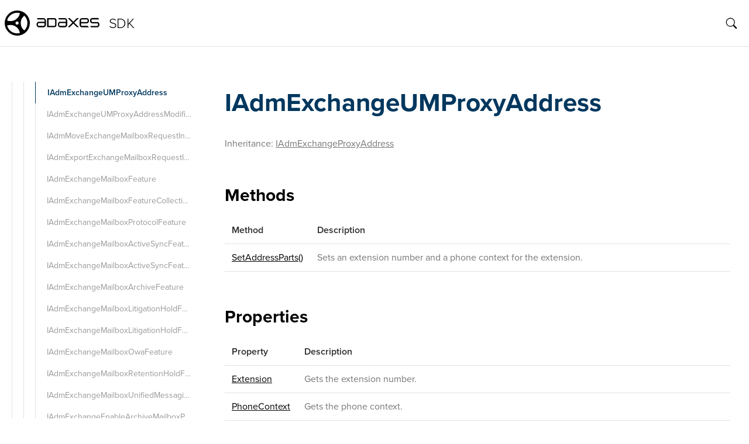

--- FILE ---
content_type: text/html; charset=utf-8
request_url: https://adaxes.com/sdk/IAdmExchangeUMProxyAddress/
body_size: 21015
content:
<!doctype html>
<html lang="en" class="no-js">
<head>
	<meta charset="utf-8">
	<script>
		document.documentElement.className = document.documentElement.className.replace(/\bno-js\b/g, '') + 'has-js ';
	</script>
	<meta name="viewport" content="width=device-width, initial-scale=1.0">
	<meta name="description" content="">
	<meta name="generator" content="Eleventy">
	<title>IAdmExchangeUMProxyAddress - Adaxes SDK</title>
	<link rel="stylesheet" href="https://use.typekit.net/mnd1iol.css">
	<link rel="stylesheet" href="/sdk/styles/sdk.css">
</head>
<body id="top"  itemscope itemtype="http://schema.org/WebPage">
	<div class="loader">
	<img src="/sdk/img/core/rings.svg" alt="loader">
</div>

	<div class="nav-overlay"></div>
<div class="container bg-white content-box">

	<header class="container header">
	<div class="header-aside">
		<div class="nav-hamburger lg:hidden"><a href="#"><img src="/sdk/img/core/menu.svg" alt=""></a></div>
		<div class="header-logo">
			<a href="/sdk/"><img src="/sdk/img/core/logo.svg" width="162" alt=""></a>
		</div>
		<div class="header-title "><a href="/sdk/" class="text-black border-0 hover:text-gray-800 no-underline">SDK</a></div>
	</div>
	<div class="header-content">
		<div class="header-search"><div id="search-app"></div></div>
	</div>
</header>


	<main class="main">
		<div class="sidebar">
			

<div class="nav-scrollwrap">
	<nav class="nav">
		
		<div class="nav-header lg:hidden">
			<div class="header-logo">
				<img src="/sdk/img/core/logo.svg" width="162" alt="Adaxes Logo">
			</div>
			<div class="header-title">SDK</div>
		</div>
		<ul class="nav-list nav-root">
			<li class="nav-item nav-close lg:hidden"><img src="/sdk/img/core/nav-close.svg" alt="close"></li>
	<li class="nav-item">
		
		<a id="nav-1" title="Overview" href="/sdk/" class="nav-item-link hover:bg-gray-200">Overview</a>
		

		
	</li>

	<li class="nav-item">
		
		<a id="nav-2" title="Writing ADSI scripts" href="/sdk/WritingAdsiScripts/" class="nav-item-link hover:bg-gray-200">Writing ADSI scripts</a>
		

		
	</li>

	<li class="nav-item">
		
		<a id="nav-3" title="Server-side scripting" href="/sdk/ServerSideScripting/" class="nav-item-link hover:bg-gray-200">Server-side scripting</a>
		

		
	</li>

	<li class="nav-item">
		
		<a id="nav-4" title="Performing Exchange tasks" href="/sdk/PerformingExchangeTasks/" class="nav-item-link hover:bg-gray-200">Performing Exchange tasks</a>
		

		
	</li>

	<li class="nav-item">
		
		<a id="nav-5" title="Managing Microsoft 365" href="/sdk/ManagingMicrosoft365/" class="nav-item-link hover:bg-gray-200">Managing Microsoft 365</a>
		

		
	</li>

	<li class="nav-item">
		
		<a id="nav-19" title="Managing Adaxes configuration" class="hover:bg-gray-200 nav-item-folder" href="#">Managing Adaxes configuration</a>
		

		
		<ul class="nav-list nav-collapsible lg:ml-5">
		<li class="nav-item nav-back lg:hidden"><img src="/sdk/img/core/arrow_back.svg" alt=""></li>
		<li class="nav-item nav-close lg:hidden"><img src="/sdk/img/core/nav-close.svg" alt=""></li>
		
			
	<li class="nav-item">
		
		<a id="nav-6" title="Managing security roles" href="/sdk/ManagingSecurityRoles/" class="nav-item-link hover:bg-gray-200">Managing security roles</a>
		

		
	</li>

		
			
	<li class="nav-item">
		
		<a id="nav-7" title="Managing business rules" href="/sdk/ManagingBusinessRules/" class="nav-item-link hover:bg-gray-200">Managing business rules</a>
		

		
	</li>

		
			
	<li class="nav-item">
		
		<a id="nav-8" title="Managing custom commands" href="/sdk/ManagingCustomCommands/" class="nav-item-link hover:bg-gray-200">Managing custom commands</a>
		

		
	</li>

		
			
	<li class="nav-item">
		
		<a id="nav-9" title="Managing scheduled tasks" href="/sdk/ManagingScheduledTasks/" class="nav-item-link hover:bg-gray-200">Managing scheduled tasks</a>
		

		
	</li>

		
			
	<li class="nav-item">
		
		<a id="nav-10" title="Defining actions and conditions" href="/sdk/DefiningActionsAndConditions/" class="nav-item-link hover:bg-gray-200">Defining actions and conditions</a>
		

		
	</li>

		
			
	<li class="nav-item">
		
		<a id="nav-11" title="Defining the scope of activity" href="/sdk/DefiningScopeOfActivity/" class="nav-item-link hover:bg-gray-200">Defining the scope of activity</a>
		

		
	</li>

		
			
	<li class="nav-item">
		
		<a id="nav-12" title="Managing property patterns" href="/sdk/ManagingPropertyPatterns/" class="nav-item-link hover:bg-gray-200">Managing property patterns</a>
		

		
	</li>

		
			
	<li class="nav-item">
		
		<a id="nav-13" title="Managing business units" href="/sdk/ManagingBusinessUnits/" class="nav-item-link hover:bg-gray-200">Managing business units</a>
		

		
	</li>

		
			
	<li class="nav-item">
		
		<a id="nav-14" title="Managing approval requests" href="/sdk/ManagingApprovalRequests/" class="nav-item-link hover:bg-gray-200">Managing approval requests</a>
		

		
	</li>

		
			
	<li class="nav-item">
		
		<a id="nav-15" title="Accessing log records" href="/sdk/AccessingLogRecords/" class="nav-item-link hover:bg-gray-200">Accessing log records</a>
		

		
	</li>

		
			
	<li class="nav-item">
		
		<a id="nav-18" title="Managing reports" class="hover:bg-gray-200 nav-item-folder" href="#">Managing reports</a>
		

		
		<ul class="nav-list nav-collapsible lg:ml-5">
		<li class="nav-item nav-back lg:hidden"><img src="/sdk/img/core/arrow_back.svg" alt=""></li>
		<li class="nav-item nav-close lg:hidden"><img src="/sdk/img/core/nav-close.svg" alt=""></li>
		
			
	<li class="nav-item">
		
		<a id="nav-16" title="Creating scripts for report generation" href="/sdk/GeneratingReports/" class="nav-item-link hover:bg-gray-200">Creating scripts for report generation</a>
		

		
	</li>

		
			
	<li class="nav-item">
		
		<a id="nav-17" title="Creating scripts for custom column generation" href="/sdk/GenerateReportCustomColumns/" class="nav-item-link hover:bg-gray-200">Creating scripts for custom column generation</a>
		

		
	</li>

		
		</ul>
		
	</li>

		
		</ul>
		
	</li>

	<li class="nav-item">
		
		<a id="nav-196" title="Sample scripts" class="hover:bg-gray-200 nav-item-folder" href="#">Sample scripts</a>
		

		
		<ul class="nav-list nav-collapsible lg:ml-5">
		<li class="nav-item nav-back lg:hidden"><img src="/sdk/img/core/arrow_back.svg" alt=""></li>
		<li class="nav-item nav-close lg:hidden"><img src="/sdk/img/core/nav-close.svg" alt=""></li>
		
			
	<li class="nav-item">
		
		<a id="nav-143" title="Managing directory objects" class="hover:bg-gray-200 nav-item-folder" href="#">Managing directory objects</a>
		

		
		<ul class="nav-list nav-collapsible lg:ml-5">
		<li class="nav-item nav-back lg:hidden"><img src="/sdk/img/core/arrow_back.svg" alt=""></li>
		<li class="nav-item nav-close lg:hidden"><img src="/sdk/img/core/nav-close.svg" alt=""></li>
		
			
	<li class="nav-item">
		
		<a id="nav-35" title="Managing user accounts" class="hover:bg-gray-200 nav-item-folder" href="#">Managing user accounts</a>
		

		
		<ul class="nav-list nav-collapsible lg:ml-5">
		<li class="nav-item nav-back lg:hidden"><img src="/sdk/img/core/arrow_back.svg" alt=""></li>
		<li class="nav-item nav-close lg:hidden"><img src="/sdk/img/core/nav-close.svg" alt=""></li>
		
			
	<li class="nav-item">
		
		<a id="nav-20" title="Creating user accounts" href="/sdk/SampleScripts.CreatingUserAccounts/" class="nav-item-link hover:bg-gray-200">Creating user accounts</a>
		

		
	</li>

		
			
	<li class="nav-item">
		
		<a id="nav-21" title="Enabling and disabling user accounts" href="/sdk/SampleScripts.EnablingAndDisablingUserAccounts/" class="nav-item-link hover:bg-gray-200">Enabling and disabling user accounts</a>
		

		
	</li>

		
			
	<li class="nav-item">
		
		<a id="nav-22" title="Modifying user accounts" href="/sdk/SampleScripts.ModifyingUserAccounts/" class="nav-item-link hover:bg-gray-200">Modifying user accounts</a>
		

		
	</li>

		
			
	<li class="nav-item">
		
		<a id="nav-23" title="Unlocking user accounts" href="/sdk/SampleScripts.UnlockingUserAccounts/" class="nav-item-link hover:bg-gray-200">Unlocking user accounts</a>
		

		
	</li>

		
			
	<li class="nav-item">
		
		<a id="nav-24" title="Setting account expiration date" href="/sdk/SampleScripts.SettingAccountExpirationDate/" class="nav-item-link hover:bg-gray-200">Setting account expiration date</a>
		

		
	</li>

		
			
	<li class="nav-item">
		
		<a id="nav-25" title="Deprovisioning user accounts" href="/sdk/SampleScripts.DeprovisioningUserAccounts/" class="nav-item-link hover:bg-gray-200">Deprovisioning user accounts</a>
		

		
	</li>

		
			
	<li class="nav-item">
		
		<a id="nav-26" title="Archiving home folders" href="/sdk/SampleScripts.ArchivingHomeFolders/" class="nav-item-link hover:bg-gray-200">Archiving home folders</a>
		

		
	</li>

		
			
	<li class="nav-item">
		
		<a id="nav-27" title="Enumerating user accounts" href="/sdk/SampleScripts.EnumeratingUserAccounts/" class="nav-item-link hover:bg-gray-200">Enumerating user accounts</a>
		

		
	</li>

		
			
	<li class="nav-item">
		
		<a id="nav-28" title="Copying user accounts" href="/sdk/SampleScripts.CopyingUserAccounts/" class="nav-item-link hover:bg-gray-200">Copying user accounts</a>
		

		
	</li>

		
			
	<li class="nav-item">
		
		<a id="nav-29" title="Moving user accounts" href="/sdk/SampleScripts.MovingUserAccounts/" class="nav-item-link hover:bg-gray-200">Moving user accounts</a>
		

		
	</li>

		
			
	<li class="nav-item">
		
		<a id="nav-30" title="Renaming user accounts" href="/sdk/SampleScripts.RenamingUserAccounts/" class="nav-item-link hover:bg-gray-200">Renaming user accounts</a>
		

		
	</li>

		
			
	<li class="nav-item">
		
		<a id="nav-31" title="Resetting user passwords" href="/sdk/SampleScripts.ResettingUserPasswords/" class="nav-item-link hover:bg-gray-200">Resetting user passwords</a>
		

		
	</li>

		
			
	<li class="nav-item">
		
		<a id="nav-32" title="Changing user passwords" href="/sdk/SampleScripts.ChangingUserPasswords/" class="nav-item-link hover:bg-gray-200">Changing user passwords</a>
		

		
	</li>

		
			
	<li class="nav-item">
		
		<a id="nav-33" title="Adding and removing users from groups" href="/sdk/SampleScripts.AddingAndRemovingUsersFromGroups/" class="nav-item-link hover:bg-gray-200">Adding and removing users from groups</a>
		

		
	</li>

		
			
	<li class="nav-item">
		
		<a id="nav-34" title="Deleting user accounts" href="/sdk/SampleScripts.DeletingUserAccounts/" class="nav-item-link hover:bg-gray-200">Deleting user accounts</a>
		

		
	</li>

		
		</ul>
		
	</li>

		
			
	<li class="nav-item">
		
		<a id="nav-46" title="Managing groups" class="hover:bg-gray-200 nav-item-folder" href="#">Managing groups</a>
		

		
		<ul class="nav-list nav-collapsible lg:ml-5">
		<li class="nav-item nav-back lg:hidden"><img src="/sdk/img/core/arrow_back.svg" alt=""></li>
		<li class="nav-item nav-close lg:hidden"><img src="/sdk/img/core/nav-close.svg" alt=""></li>
		
			
	<li class="nav-item">
		
		<a id="nav-36" title="Creating groups" href="/sdk/SampleScripts.CreatingGroups/" class="nav-item-link hover:bg-gray-200">Creating groups</a>
		

		
	</li>

		
			
	<li class="nav-item">
		
		<a id="nav-37" title="Creating rule-based groups" href="/sdk/SampleScripts.CreatingRuleBasedGroups/" class="nav-item-link hover:bg-gray-200">Creating rule-based groups</a>
		

		
	</li>

		
			
	<li class="nav-item">
		
		<a id="nav-38" title="Adding and removing group members" href="/sdk/SampleScripts.AddingAndRemovingGroupMembers/" class="nav-item-link hover:bg-gray-200">Adding and removing group members</a>
		

		
	</li>

		
			
	<li class="nav-item">
		
		<a id="nav-39" title="Getting group members" href="/sdk/SampleScripts.GettingGroupMembers/" class="nav-item-link hover:bg-gray-200">Getting group members</a>
		

		
	</li>

		
			
	<li class="nav-item">
		
		<a id="nav-40" title="Finding groups a user is member of" href="/sdk/SampleScripts.FindingGroupsInWhichUserIsMember/" class="nav-item-link hover:bg-gray-200">Finding groups a user is member of</a>
		

		
	</li>

		
			
	<li class="nav-item">
		
		<a id="nav-41" title="Modifying groups" href="/sdk/SampleScripts.ModifyingGroups/" class="nav-item-link hover:bg-gray-200">Modifying groups</a>
		

		
	</li>

		
			
	<li class="nav-item">
		
		<a id="nav-42" title="Copying groups" href="/sdk/SampleScripts.CopyingGroups/" class="nav-item-link hover:bg-gray-200">Copying groups</a>
		

		
	</li>

		
			
	<li class="nav-item">
		
		<a id="nav-43" title="Moving groups" href="/sdk/SampleScripts.MovingGroups/" class="nav-item-link hover:bg-gray-200">Moving groups</a>
		

		
	</li>

		
			
	<li class="nav-item">
		
		<a id="nav-44" title="Renaming groups" href="/sdk/SampleScripts.RenamingGroups/" class="nav-item-link hover:bg-gray-200">Renaming groups</a>
		

		
	</li>

		
			
	<li class="nav-item">
		
		<a id="nav-45" title="Deleting groups" href="/sdk/SampleScripts.DeletingGroups/" class="nav-item-link hover:bg-gray-200">Deleting groups</a>
		

		
	</li>

		
		</ul>
		
	</li>

		
			
	<li class="nav-item">
		
		<a id="nav-54" title="Managing computer accounts" class="hover:bg-gray-200 nav-item-folder" href="#">Managing computer accounts</a>
		

		
		<ul class="nav-list nav-collapsible lg:ml-5">
		<li class="nav-item nav-back lg:hidden"><img src="/sdk/img/core/arrow_back.svg" alt=""></li>
		<li class="nav-item nav-close lg:hidden"><img src="/sdk/img/core/nav-close.svg" alt=""></li>
		
			
	<li class="nav-item">
		
		<a id="nav-47" title="Creating computer accounts" href="/sdk/SampleScripts.CreatingComputerAccounts/" class="nav-item-link hover:bg-gray-200">Creating computer accounts</a>
		

		
	</li>

		
			
	<li class="nav-item">
		
		<a id="nav-48" title="Modifying computer accounts" href="/sdk/SampleScripts.ModifyingComputerAccounts/" class="nav-item-link hover:bg-gray-200">Modifying computer accounts</a>
		

		
	</li>

		
			
	<li class="nav-item">
		
		<a id="nav-49" title="Enabling and disabling computer accounts" href="/sdk/SampleScripts.EnablingAndDisablingComputerAccounts/" class="nav-item-link hover:bg-gray-200">Enabling and disabling computer accounts</a>
		

		
	</li>

		
			
	<li class="nav-item">
		
		<a id="nav-50" title="Enumerating computer accounts" href="/sdk/SampleScripts.EnumeratingComputerAccounts/" class="nav-item-link hover:bg-gray-200">Enumerating computer accounts</a>
		

		
	</li>

		
			
	<li class="nav-item">
		
		<a id="nav-51" title="Moving computer accounts" href="/sdk/SampleScripts.MovingComputerAccounts/" class="nav-item-link hover:bg-gray-200">Moving computer accounts</a>
		

		
	</li>

		
			
	<li class="nav-item">
		
		<a id="nav-52" title="Adding and removing computers from groups" href="/sdk/SampleScripts.AddingAndRemovingComputersFromGroups/" class="nav-item-link hover:bg-gray-200">Adding and removing computers from groups</a>
		

		
	</li>

		
			
	<li class="nav-item">
		
		<a id="nav-53" title="Resetting computer accounts" href="/sdk/SampleScripts.ResettingComputerAccounts/" class="nav-item-link hover:bg-gray-200">Resetting computer accounts</a>
		

		
	</li>

		
		</ul>
		
	</li>

		
			
	<li class="nav-item">
		
		<a id="nav-61" title="Managing Organizational Units" class="hover:bg-gray-200 nav-item-folder" href="#">Managing Organizational Units</a>
		

		
		<ul class="nav-list nav-collapsible lg:ml-5">
		<li class="nav-item nav-back lg:hidden"><img src="/sdk/img/core/arrow_back.svg" alt=""></li>
		<li class="nav-item nav-close lg:hidden"><img src="/sdk/img/core/nav-close.svg" alt=""></li>
		
			
	<li class="nav-item">
		
		<a id="nav-55" title="Creating Organizational Units" href="/sdk/SampleScripts.CreatingOrganizationalUnits/" class="nav-item-link hover:bg-gray-200">Creating Organizational Units</a>
		

		
	</li>

		
			
	<li class="nav-item">
		
		<a id="nav-56" title="Modifying Organizational Units" href="/sdk/SampleScripts.ModifyingOrganizationalUnits/" class="nav-item-link hover:bg-gray-200">Modifying Organizational Units</a>
		

		
	</li>

		
			
	<li class="nav-item">
		
		<a id="nav-57" title="Enumerating child objects" href="/sdk/SampleScripts.EnumeratingChildObjects/" class="nav-item-link hover:bg-gray-200">Enumerating child objects</a>
		

		
	</li>

		
			
	<li class="nav-item">
		
		<a id="nav-58" title="Moving Organizational Units" href="/sdk/SampleScripts.MovingOrganizationalUnits/" class="nav-item-link hover:bg-gray-200">Moving Organizational Units</a>
		

		
	</li>

		
			
	<li class="nav-item">
		
		<a id="nav-59" title="Renaming Organizational Units" href="/sdk/SampleScripts.RenamingOrganizationalUnits/" class="nav-item-link hover:bg-gray-200">Renaming Organizational Units</a>
		

		
	</li>

		
			
	<li class="nav-item">
		
		<a id="nav-60" title="Deleting Organizational Units" href="/sdk/SampleScripts.DeletingOrganizationalUnits/" class="nav-item-link hover:bg-gray-200">Deleting Organizational Units</a>
		

		
	</li>

		
		</ul>
		
	</li>

		
			
	<li class="nav-item">
		
		<a id="nav-66" title="Managing domains" class="hover:bg-gray-200 nav-item-folder" href="#">Managing domains</a>
		

		
		<ul class="nav-list nav-collapsible lg:ml-5">
		<li class="nav-item nav-back lg:hidden"><img src="/sdk/img/core/arrow_back.svg" alt=""></li>
		<li class="nav-item nav-close lg:hidden"><img src="/sdk/img/core/nav-close.svg" alt=""></li>
		
			
	<li class="nav-item">
		
		<a id="nav-62" title="Registering domains" href="/sdk/SampleScripts.AddingDomains/" class="nav-item-link hover:bg-gray-200">Registering domains</a>
		

		
	</li>

		
			
	<li class="nav-item">
		
		<a id="nav-63" title="Checking domain status" href="/sdk/SampleScripts.CheckingDomainStatus/" class="nav-item-link hover:bg-gray-200">Checking domain status</a>
		

		
	</li>

		
			
	<li class="nav-item">
		
		<a id="nav-64" title="Changing credentials for a managed domain" href="/sdk/SampleScripts.ChangingCredentialsForManagedDomain/" class="nav-item-link hover:bg-gray-200">Changing credentials for a managed domain</a>
		

		
	</li>

		
			
	<li class="nav-item">
		
		<a id="nav-65" title="Unregistering domains" href="/sdk/SampleScripts.RemovingDomains/" class="nav-item-link hover:bg-gray-200">Unregistering domains</a>
		

		
	</li>

		
		</ul>
		
	</li>

		
			
	<li class="nav-item">
		
		<a id="nav-71" title="Searching the directory" class="hover:bg-gray-200 nav-item-folder" href="#">Searching the directory</a>
		

		
		<ul class="nav-list nav-collapsible lg:ml-5">
		<li class="nav-item nav-back lg:hidden"><img src="/sdk/img/core/arrow_back.svg" alt=""></li>
		<li class="nav-item nav-close lg:hidden"><img src="/sdk/img/core/nav-close.svg" alt=""></li>
		
			
	<li class="nav-item">
		
		<a id="nav-67" title="Searching user accounts" href="/sdk/SampleScripts.SearchingUserAccounts/" class="nav-item-link hover:bg-gray-200">Searching user accounts</a>
		

		
	</li>

		
			
	<li class="nav-item">
		
		<a id="nav-68" title="Searching groups" href="/sdk/SampleScripts.SearchingGroups/" class="nav-item-link hover:bg-gray-200">Searching groups</a>
		

		
	</li>

		
			
	<li class="nav-item">
		
		<a id="nav-69" title="Searching computers" href="/sdk/SampleScripts.SearchingComputers/" class="nav-item-link hover:bg-gray-200">Searching computers</a>
		

		
	</li>

		
			
	<li class="nav-item">
		
		<a id="nav-70" title="Searching Organizational Units" href="/sdk/SampleScripts.SearchingOrganizationalUnits/" class="nav-item-link hover:bg-gray-200">Searching Organizational Units</a>
		

		
	</li>

		
		</ul>
		
	</li>

		
			
	<li class="nav-item">
		
		<a id="nav-136" title="Performing Exchange tasks" class="hover:bg-gray-200 nav-item-folder" href="#">Performing Exchange tasks</a>
		

		
		<ul class="nav-list nav-collapsible lg:ml-5">
		<li class="nav-item nav-back lg:hidden"><img src="/sdk/img/core/arrow_back.svg" alt=""></li>
		<li class="nav-item nav-close lg:hidden"><img src="/sdk/img/core/nav-close.svg" alt=""></li>
		
			
	<li class="nav-item">
		
		<a id="nav-72" title="Creating mailboxes" href="/sdk/SampleScripts.CreatingMailboxes/" class="nav-item-link hover:bg-gray-200">Creating mailboxes</a>
		

		
	</li>

		
			
	<li class="nav-item">
		
		<a id="nav-73" title="Deleting mailboxes" href="/sdk/SampleScripts.DeletingMailboxes/" class="nav-item-link hover:bg-gray-200">Deleting mailboxes</a>
		

		
	</li>

		
			
	<li class="nav-item">
		
		<a id="nav-74" title="Converting mailboxes" href="/sdk/SampleScripts.ConvertingMailboxes/" class="nav-item-link hover:bg-gray-200">Converting mailboxes</a>
		

		
	</li>

		
			
	<li class="nav-item">
		
		<a id="nav-75" title="Moving mailboxes" href="/sdk/SampleScripts.MovingMailboxes/" class="nav-item-link hover:bg-gray-200">Moving mailboxes</a>
		

		
	</li>

		
			
	<li class="nav-item">
		
		<a id="nav-76" title="Exporting mailboxes" href="/sdk/SampleScripts.ExportingMailboxes/" class="nav-item-link hover:bg-gray-200">Exporting mailboxes</a>
		

		
	</li>

		
			
	<li class="nav-item">
		
		<a id="nav-77" title="Mail-enabling users" href="/sdk/SampleScripts.MailEnablingUsers/" class="nav-item-link hover:bg-gray-200">Mail-enabling users</a>
		

		
	</li>

		
			
	<li class="nav-item">
		
		<a id="nav-78" title="Mail-enabling contacts" href="/sdk/SampleScripts.MailEnablingContacts/" class="nav-item-link hover:bg-gray-200">Mail-enabling contacts</a>
		

		
	</li>

		
			
	<li class="nav-item">
		
		<a id="nav-79" title="Mail-enabling groups" href="/sdk/SampleScripts.MailEnablingGroups/" class="nav-item-link hover:bg-gray-200">Mail-enabling groups</a>
		

		
	</li>

		
			
	<li class="nav-item">
		
		<a id="nav-80" title="Mail-disabling users" href="/sdk/SampleScripts.MailDisablingUsers/" class="nav-item-link hover:bg-gray-200">Mail-disabling users</a>
		

		
	</li>

		
			
	<li class="nav-item">
		
		<a id="nav-81" title="Removing Exchange attributes" href="/sdk/SampleScripts.RemovingExchangeAttributes/" class="nav-item-link hover:bg-gray-200">Removing Exchange attributes</a>
		

		
	</li>

		
			
	<li class="nav-item">
		
		<a id="nav-93" title="Retrieving mailbox properties" class="hover:bg-gray-200 nav-item-folder" href="#">Retrieving mailbox properties</a>
		

		
		<ul class="nav-list nav-collapsible lg:ml-5">
		<li class="nav-item nav-back lg:hidden"><img src="/sdk/img/core/arrow_back.svg" alt=""></li>
		<li class="nav-item nav-close lg:hidden"><img src="/sdk/img/core/nav-close.svg" alt=""></li>
		
			
	<li class="nav-item">
		
		<a id="nav-82" title="Contents" href="/sdk/SampleScripts.ManagingADObjects.PerformingExchangeTasks.RetrievingMailboxProperties/" class="nav-item-link hover:bg-gray-200">Contents</a>
		

		
	</li>

		
			
	<li class="nav-item">
		
		<a id="nav-83" title="General" href="/sdk/SampleScripts.RetrievingMailboxProperties.General/" class="nav-item-link hover:bg-gray-200">General</a>
		

		
	</li>

		
			
	<li class="nav-item">
		
		<a id="nav-84" title="Mailbox Usage" href="/sdk/SampleScripts.RetrievingMailboxProperties.MailboxUsage/" class="nav-item-link hover:bg-gray-200">Mailbox Usage</a>
		

		
	</li>

		
			
	<li class="nav-item">
		
		<a id="nav-85" title="E-mail addresses" href="/sdk/SampleScripts.RetrievingMailboxProperties.EMailAddresses/" class="nav-item-link hover:bg-gray-200">E-mail addresses</a>
		

		
	</li>

		
			
	<li class="nav-item">
		
		<a id="nav-86" title="Mailbox policies" href="/sdk/SampleScripts.RetrievingMailboxProperties.MailboxPolicies/" class="nav-item-link hover:bg-gray-200">Mailbox policies</a>
		

		
	</li>

		
			
	<li class="nav-item">
		
		<a id="nav-87" title="Mailbox features" href="/sdk/SampleScripts.RetrievingMailboxProperties.MailboxFeatures/" class="nav-item-link hover:bg-gray-200">Mailbox features</a>
		

		
	</li>

		
			
	<li class="nav-item">
		
		<a id="nav-88" title="Mail Flow" href="/sdk/SampleScripts.RetrievingMailboxProperties.MailFlow/" class="nav-item-link hover:bg-gray-200">Mail Flow</a>
		

		
	</li>

		
			
	<li class="nav-item">
		
		<a id="nav-89" title="Mailbox delegation" href="/sdk/SampleScripts.RetrievingMailboxProperties.MailboxDelegation/" class="nav-item-link hover:bg-gray-200">Mailbox delegation</a>
		

		
	</li>

		
			
	<li class="nav-item">
		
		<a id="nav-90" title="MailTip" href="/sdk/SampleScripts.RetrievingMailboxProperties.MailTip/" class="nav-item-link hover:bg-gray-200">MailTip</a>
		

		
	</li>

		
			
	<li class="nav-item">
		
		<a id="nav-91" title="Automatic replies (OOF)" href="/sdk/SampleScripts.RetrievingMailboxProperties.AutomaticReplies/" class="nav-item-link hover:bg-gray-200">Automatic replies (OOF)</a>
		

		
	</li>

		
			
	<li class="nav-item">
		
		<a id="nav-92" title="Calendar settings" href="/sdk/SampleScripts.RetrievingMailboxProperties.CalendarSettings/" class="nav-item-link hover:bg-gray-200">Calendar settings</a>
		

		
	</li>

		
		</ul>
		
	</li>

		
			
	<li class="nav-item">
		
		<a id="nav-105" title="Modifying mailbox properties" class="hover:bg-gray-200 nav-item-folder" href="#">Modifying mailbox properties</a>
		

		
		<ul class="nav-list nav-collapsible lg:ml-5">
		<li class="nav-item nav-back lg:hidden"><img src="/sdk/img/core/arrow_back.svg" alt=""></li>
		<li class="nav-item nav-close lg:hidden"><img src="/sdk/img/core/nav-close.svg" alt=""></li>
		
			
	<li class="nav-item">
		
		<a id="nav-94" title="Contents" href="/sdk/SampleScripts.ManagingADObjects.PerformingExchangeTasks.ModifyingMailboxProperties/" class="nav-item-link hover:bg-gray-200">Contents</a>
		

		
	</li>

		
			
	<li class="nav-item">
		
		<a id="nav-95" title="General" href="/sdk/SampleScripts.ModifyingMailboxProperties.General/" class="nav-item-link hover:bg-gray-200">General</a>
		

		
	</li>

		
			
	<li class="nav-item">
		
		<a id="nav-96" title="Mailbox Usage" href="/sdk/SampleScripts.ModifyingMailboxProperties.MailboxUsage/" class="nav-item-link hover:bg-gray-200">Mailbox Usage</a>
		

		
	</li>

		
			
	<li class="nav-item">
		
		<a id="nav-97" title="E-mail addresses" href="/sdk/SampleScripts.ModifyingMailboxProperties.EMailAddresses/" class="nav-item-link hover:bg-gray-200">E-mail addresses</a>
		

		
	</li>

		
			
	<li class="nav-item">
		
		<a id="nav-98" title="Mailbox policies" href="/sdk/SampleScripts.ModifyingMailboxProperties.MailboxPolicies/" class="nav-item-link hover:bg-gray-200">Mailbox policies</a>
		

		
	</li>

		
			
	<li class="nav-item">
		
		<a id="nav-99" title="Mailbox Features" href="/sdk/SampleScripts.ModifyingMailboxProperties.MailboxFeatures/" class="nav-item-link hover:bg-gray-200">Mailbox Features</a>
		

		
	</li>

		
			
	<li class="nav-item">
		
		<a id="nav-100" title="Mail Flow" href="/sdk/SampleScripts.ModifyingMailboxProperties.MailFlow/" class="nav-item-link hover:bg-gray-200">Mail Flow</a>
		

		
	</li>

		
			
	<li class="nav-item">
		
		<a id="nav-101" title="Mailbox delegation" href="/sdk/SampleScripts.ModifyingMailboxProperties.MailboxDelegation/" class="nav-item-link hover:bg-gray-200">Mailbox delegation</a>
		

		
	</li>

		
			
	<li class="nav-item">
		
		<a id="nav-102" title="MailTip" href="/sdk/SampleScripts.ModifyingMailboxProperties.MailTip/" class="nav-item-link hover:bg-gray-200">MailTip</a>
		

		
	</li>

		
			
	<li class="nav-item">
		
		<a id="nav-103" title="Automatic replies (OOF)" href="/sdk/SampleScripts.ModifyingMailboxProperties.AutomaticReplies/" class="nav-item-link hover:bg-gray-200">Automatic replies (OOF)</a>
		

		
	</li>

		
			
	<li class="nav-item">
		
		<a id="nav-104" title="Calendar settings" href="/sdk/SampleScripts.ModifyingMailboxProperties.CalendarSettings/" class="nav-item-link hover:bg-gray-200">Calendar settings</a>
		

		
	</li>

		
		</ul>
		
	</li>

		
			
	<li class="nav-item">
		
		<a id="nav-114" title="Retrieving mail-enabled group properties" class="hover:bg-gray-200 nav-item-folder" href="#">Retrieving mail-enabled group properties</a>
		

		
		<ul class="nav-list nav-collapsible lg:ml-5">
		<li class="nav-item nav-back lg:hidden"><img src="/sdk/img/core/arrow_back.svg" alt=""></li>
		<li class="nav-item nav-close lg:hidden"><img src="/sdk/img/core/nav-close.svg" alt=""></li>
		
			
	<li class="nav-item">
		
		<a id="nav-106" title="Contents" href="/sdk/SampleScripts.ManagingADObjects.PerformingExchangeTasks.RetrievingMailEnabledGroupProperties/" class="nav-item-link hover:bg-gray-200">Contents</a>
		

		
	</li>

		
			
	<li class="nav-item">
		
		<a id="nav-107" title="General" href="/sdk/SampleScripts.RetrievingMailEnabledGroupProperties.General/" class="nav-item-link hover:bg-gray-200">General</a>
		

		
	</li>

		
			
	<li class="nav-item">
		
		<a id="nav-108" title="E-mail addresses" href="/sdk/SampleScripts.RetrievingMailEnabledGroupProperties.EMailAddresses/" class="nav-item-link hover:bg-gray-200">E-mail addresses</a>
		

		
	</li>

		
			
	<li class="nav-item">
		
		<a id="nav-109" title="Mail Flow" href="/sdk/SampleScripts.RetrievingMailEnabledGroupProperties.MailFlow/" class="nav-item-link hover:bg-gray-200">Mail Flow</a>
		

		
	</li>

		
			
	<li class="nav-item">
		
		<a id="nav-110" title="Delivery management" href="/sdk/SampleScripts.RetrievingMailEnabledGroupProperties.DeliveryManagement/" class="nav-item-link hover:bg-gray-200">Delivery management</a>
		

		
	</li>

		
			
	<li class="nav-item">
		
		<a id="nav-111" title="Message Approval" href="/sdk/SampleScripts.RetrievingMailEnabledGroupProperties.MessageApproval/" class="nav-item-link hover:bg-gray-200">Message Approval</a>
		

		
	</li>

		
			
	<li class="nav-item">
		
		<a id="nav-112" title="Delegation" href="/sdk/SampleScripts.RetrievingMailEnabledGroupProperties.Delegation/" class="nav-item-link hover:bg-gray-200">Delegation</a>
		

		
	</li>

		
			
	<li class="nav-item">
		
		<a id="nav-113" title="MailTip" href="/sdk/SampleScripts.RetrievingMailEnabledGroupProperties.MailTip/" class="nav-item-link hover:bg-gray-200">MailTip</a>
		

		
	</li>

		
		</ul>
		
	</li>

		
			
	<li class="nav-item">
		
		<a id="nav-123" title="Modifying mail-enabled group properties" class="hover:bg-gray-200 nav-item-folder" href="#">Modifying mail-enabled group properties</a>
		

		
		<ul class="nav-list nav-collapsible lg:ml-5">
		<li class="nav-item nav-back lg:hidden"><img src="/sdk/img/core/arrow_back.svg" alt=""></li>
		<li class="nav-item nav-close lg:hidden"><img src="/sdk/img/core/nav-close.svg" alt=""></li>
		
			
	<li class="nav-item">
		
		<a id="nav-115" title="Contents" href="/sdk/SampleScripts.ManagingADObjects.PerformingExchangeTasks.ModifyingMailEnabledGroupProperties/" class="nav-item-link hover:bg-gray-200">Contents</a>
		

		
	</li>

		
			
	<li class="nav-item">
		
		<a id="nav-116" title="General" href="/sdk/SampleScripts.ModifyingMailEnabledGroupProperties.General/" class="nav-item-link hover:bg-gray-200">General</a>
		

		
	</li>

		
			
	<li class="nav-item">
		
		<a id="nav-117" title="E-mail addresses" href="/sdk/SampleScripts.ModifyingMailEnabledGroupProperties.EMailAddresses/" class="nav-item-link hover:bg-gray-200">E-mail addresses</a>
		

		
	</li>

		
			
	<li class="nav-item">
		
		<a id="nav-118" title="Mail Flow" href="/sdk/SampleScripts.ModifyingMailEnabledGroupProperties.MailFlow/" class="nav-item-link hover:bg-gray-200">Mail Flow</a>
		

		
	</li>

		
			
	<li class="nav-item">
		
		<a id="nav-119" title="Delivery management" href="/sdk/SampleScripts.ModifyingMailEnabledGroupProperties.DeliveryManagement/" class="nav-item-link hover:bg-gray-200">Delivery management</a>
		

		
	</li>

		
			
	<li class="nav-item">
		
		<a id="nav-120" title="Message approval" href="/sdk/SampleScripts.ModifyingMailEnabledGroupProperties.MessageApproval/" class="nav-item-link hover:bg-gray-200">Message approval</a>
		

		
	</li>

		
			
	<li class="nav-item">
		
		<a id="nav-121" title="Delegation" href="/sdk/SampleScripts.ModifyingMailEnabledGroupProperties.Delegation/" class="nav-item-link hover:bg-gray-200">Delegation</a>
		

		
	</li>

		
			
	<li class="nav-item">
		
		<a id="nav-122" title="MailTip" href="/sdk/SampleScripts.ModifyingMailEnabledGroupProperties.MailTip/" class="nav-item-link hover:bg-gray-200">MailTip</a>
		

		
	</li>

		
		</ul>
		
	</li>

		
			
	<li class="nav-item">
		
		<a id="nav-129" title="Retrieving mail-enabled contact properties" class="hover:bg-gray-200 nav-item-folder" href="#">Retrieving mail-enabled contact properties</a>
		

		
		<ul class="nav-list nav-collapsible lg:ml-5">
		<li class="nav-item nav-back lg:hidden"><img src="/sdk/img/core/arrow_back.svg" alt=""></li>
		<li class="nav-item nav-close lg:hidden"><img src="/sdk/img/core/nav-close.svg" alt=""></li>
		
			
	<li class="nav-item">
		
		<a id="nav-124" title="Contents" href="/sdk/SampleScripts.ManagingADObjects.PerformingExchangeTasks.RetrievingMailEnabledContactProperties/" class="nav-item-link hover:bg-gray-200">Contents</a>
		

		
	</li>

		
			
	<li class="nav-item">
		
		<a id="nav-125" title="General" href="/sdk/SampleScripts.RetrievingMailEnabledContactProperties.General/" class="nav-item-link hover:bg-gray-200">General</a>
		

		
	</li>

		
			
	<li class="nav-item">
		
		<a id="nav-126" title="E-mail addresses" href="/sdk/SampleScripts.RetrievingMailEnabledContactProperties.EMailAddresses/" class="nav-item-link hover:bg-gray-200">E-mail addresses</a>
		

		
	</li>

		
			
	<li class="nav-item">
		
		<a id="nav-127" title="Mail Flow" href="/sdk/SampleScripts.RetrievingMailEnabledContactProperties.MailFlow/" class="nav-item-link hover:bg-gray-200">Mail Flow</a>
		

		
	</li>

		
			
	<li class="nav-item">
		
		<a id="nav-128" title="MailTip" href="/sdk/SampleScripts.RetrievingMailEnabledContactProperties.MailTip/" class="nav-item-link hover:bg-gray-200">MailTip</a>
		

		
	</li>

		
		</ul>
		
	</li>

		
			
	<li class="nav-item">
		
		<a id="nav-135" title="Modifying mail-enabled contact properties" class="hover:bg-gray-200 nav-item-folder" href="#">Modifying mail-enabled contact properties</a>
		

		
		<ul class="nav-list nav-collapsible lg:ml-5">
		<li class="nav-item nav-back lg:hidden"><img src="/sdk/img/core/arrow_back.svg" alt=""></li>
		<li class="nav-item nav-close lg:hidden"><img src="/sdk/img/core/nav-close.svg" alt=""></li>
		
			
	<li class="nav-item">
		
		<a id="nav-130" title="Contents" href="/sdk/SampleScripts.ManagingADObjects.PerformingExchangeTasks.ModifyingMailEnabledContactProperties/" class="nav-item-link hover:bg-gray-200">Contents</a>
		

		
	</li>

		
			
	<li class="nav-item">
		
		<a id="nav-131" title="General" href="/sdk/SampleScripts.ModifyingMailEnabledContactProperties.General/" class="nav-item-link hover:bg-gray-200">General</a>
		

		
	</li>

		
			
	<li class="nav-item">
		
		<a id="nav-132" title="E-mail addresses" href="/sdk/SampleScripts.ModifyingMailEnabledContactProperties.EMailAddresses/" class="nav-item-link hover:bg-gray-200">E-mail addresses</a>
		

		
	</li>

		
			
	<li class="nav-item">
		
		<a id="nav-133" title="Mail Flow" href="/sdk/SampleScripts.ModifyingMailEnabledContactProperties.MailFlow/" class="nav-item-link hover:bg-gray-200">Mail Flow</a>
		

		
	</li>

		
			
	<li class="nav-item">
		
		<a id="nav-134" title="MailTip" href="/sdk/SampleScripts.ModifyingMailEnabledContactProperties.MailTip/" class="nav-item-link hover:bg-gray-200">MailTip</a>
		

		
	</li>

		
		</ul>
		
	</li>

		
		</ul>
		
	</li>

		
			
	<li class="nav-item">
		
		<a id="nav-141" title="Performing Skype for Business tasks" class="hover:bg-gray-200 nav-item-folder" href="#">Performing Skype for Business tasks</a>
		

		
		<ul class="nav-list nav-collapsible lg:ml-5">
		<li class="nav-item nav-back lg:hidden"><img src="/sdk/img/core/arrow_back.svg" alt=""></li>
		<li class="nav-item nav-close lg:hidden"><img src="/sdk/img/core/nav-close.svg" alt=""></li>
		
			
	<li class="nav-item">
		
		<a id="nav-137" title="Enabling users for Skype for Business" href="/sdk/SampleScripts.EnablingForLync/" class="nav-item-link hover:bg-gray-200">Enabling users for Skype for Business</a>
		

		
	</li>

		
			
	<li class="nav-item">
		
		<a id="nav-138" title="Disabling users for Skype for Business" href="/sdk/SampleScripts.DisablingForLync/" class="nav-item-link hover:bg-gray-200">Disabling users for Skype for Business</a>
		

		
	</li>

		
			
	<li class="nav-item">
		
		<a id="nav-139" title="Determining whether a user is enabled for Skype for Business" href="/sdk/SampleScripts.DeterminingIsUserLyncEnabled/" class="nav-item-link hover:bg-gray-200">Determining whether a user is enabled for Skype for Business</a>
		

		
	</li>

		
			
	<li class="nav-item">
		
		<a id="nav-140" title="Getting FQDN of Skype for Business Pool" href="/sdk/SampleScripts.GettingUsersLyncPool/" class="nav-item-link hover:bg-gray-200">Getting FQDN of Skype for Business Pool</a>
		

		
	</li>

		
		</ul>
		
	</li>

		
			
	<li class="nav-item">
		
		<a id="nav-142" title="Restoring deleted objects" href="/sdk/RestoringDeletedObjects/" class="nav-item-link hover:bg-gray-200">Restoring deleted objects</a>
		

		
	</li>

		
		</ul>
		
	</li>

		
			
	<li class="nav-item">
		
		<a id="nav-195" title="Managing Adaxes objects" class="hover:bg-gray-200 nav-item-folder" href="#">Managing Adaxes objects</a>
		

		
		<ul class="nav-list nav-collapsible lg:ml-5">
		<li class="nav-item nav-back lg:hidden"><img src="/sdk/img/core/arrow_back.svg" alt=""></li>
		<li class="nav-item nav-close lg:hidden"><img src="/sdk/img/core/nav-close.svg" alt=""></li>
		
			
	<li class="nav-item">
		
		<a id="nav-151" title="Managing security roles" class="hover:bg-gray-200 nav-item-folder" href="#">Managing security roles</a>
		

		
		<ul class="nav-list nav-collapsible lg:ml-5">
		<li class="nav-item nav-back lg:hidden"><img src="/sdk/img/core/arrow_back.svg" alt=""></li>
		<li class="nav-item nav-close lg:hidden"><img src="/sdk/img/core/nav-close.svg" alt=""></li>
		
			
	<li class="nav-item">
		
		<a id="nav-144" title="Creating security roles" href="/sdk/SampleScripts.CreatingSecurityRoles/" class="nav-item-link hover:bg-gray-200">Creating security roles</a>
		

		
	</li>

		
			
	<li class="nav-item">
		
		<a id="nav-145" title="Assigning security roles" href="/sdk/SampleScripts.AssigningSecurityRoles/" class="nav-item-link hover:bg-gray-200">Assigning security roles</a>
		

		
	</li>

		
			
	<li class="nav-item">
		
		<a id="nav-146" title="Inheriting security roles" href="/sdk/SampleScripts.InheritingSecurityRoles/" class="nav-item-link hover:bg-gray-200">Inheriting security roles</a>
		

		
	</li>

		
			
	<li class="nav-item">
		
		<a id="nav-147" title="Creating security role containers" href="/sdk/SampleScripts.CreatingSecurityRoleContainers/" class="nav-item-link hover:bg-gray-200">Creating security role containers</a>
		

		
	</li>

		
			
	<li class="nav-item">
		
		<a id="nav-148" title="Getting security roles assigned to a user" href="/sdk/SampleScripts.GettingSecurityRolesAssignedToUser/" class="nav-item-link hover:bg-gray-200">Getting security roles assigned to a user</a>
		

		
	</li>

		
			
	<li class="nav-item">
		
		<a id="nav-149" title="Enabling and disabling security roles" href="/sdk/SampleScripts.EnablingAndDisablingSecurityRoles/" class="nav-item-link hover:bg-gray-200">Enabling and disabling security roles</a>
		

		
	</li>

		
			
	<li class="nav-item">
		
		<a id="nav-150" title="Deleting security roles" href="/sdk/SampleScripts.DeletingSecurityRoles/" class="nav-item-link hover:bg-gray-200">Deleting security roles</a>
		

		
	</li>

		
		</ul>
		
	</li>

		
			
	<li class="nav-item">
		
		<a id="nav-158" title="Managing business rules" class="hover:bg-gray-200 nav-item-folder" href="#">Managing business rules</a>
		

		
		<ul class="nav-list nav-collapsible lg:ml-5">
		<li class="nav-item nav-back lg:hidden"><img src="/sdk/img/core/arrow_back.svg" alt=""></li>
		<li class="nav-item nav-close lg:hidden"><img src="/sdk/img/core/nav-close.svg" alt=""></li>
		
			
	<li class="nav-item">
		
		<a id="nav-152" title="Creating business rules" href="/sdk/SampleScripts.CreatingBusinessRules/" class="nav-item-link hover:bg-gray-200">Creating business rules</a>
		

		
	</li>

		
			
	<li class="nav-item">
		
		<a id="nav-153" title="Defining the scope of activity for a business rule" href="/sdk/SampleScripts.DefiningScopeOfActivityForBusinessRule/" class="nav-item-link hover:bg-gray-200">Defining the scope of activity for a business rule</a>
		

		
	</li>

		
			
	<li class="nav-item">
		
		<a id="nav-154" title="Replacing actions and conditions of a business rule" href="/sdk/SampleScripts.ReplacingActionsAndConditionsOfBusinessRule/" class="nav-item-link hover:bg-gray-200">Replacing actions and conditions of a business rule</a>
		

		
	</li>

		
			
	<li class="nav-item">
		
		<a id="nav-155" title="Creating business rule containers" href="/sdk/SampleScripts.CreatingBusinessRuleContainers/" class="nav-item-link hover:bg-gray-200">Creating business rule containers</a>
		

		
	</li>

		
			
	<li class="nav-item">
		
		<a id="nav-156" title="Enabling and disabling business rules" href="/sdk/SampleScripts.EnablingAndDisablingBusinessRules/" class="nav-item-link hover:bg-gray-200">Enabling and disabling business rules</a>
		

		
	</li>

		
			
	<li class="nav-item">
		
		<a id="nav-157" title="Deleting business rules" href="/sdk/SampleScripts.DeletingBusinessRules/" class="nav-item-link hover:bg-gray-200">Deleting business rules</a>
		

		
	</li>

		
		</ul>
		
	</li>

		
			
	<li class="nav-item">
		
		<a id="nav-167" title="Managing custom commands" class="hover:bg-gray-200 nav-item-folder" href="#">Managing custom commands</a>
		

		
		<ul class="nav-list nav-collapsible lg:ml-5">
		<li class="nav-item nav-back lg:hidden"><img src="/sdk/img/core/arrow_back.svg" alt=""></li>
		<li class="nav-item nav-close lg:hidden"><img src="/sdk/img/core/nav-close.svg" alt=""></li>
		
			
	<li class="nav-item">
		
		<a id="nav-159" title="Creating custom commands" href="/sdk/SampleScripts.CreatingCustomCommands/" class="nav-item-link hover:bg-gray-200">Creating custom commands</a>
		

		
	</li>

		
			
	<li class="nav-item">
		
		<a id="nav-160" title="Replacing actions and conditions of a custom command" href="/sdk/SampleScripts.ReplacingActionsAndConditionsOfCustomCommand/" class="nav-item-link hover:bg-gray-200">Replacing actions and conditions of a custom command</a>
		

		
	</li>

		
			
	<li class="nav-item">
		
		<a id="nav-161" title="Viewing custom command parameters" href="/sdk/SampleScripts.ViewingParametersOfCustomCommand/" class="nav-item-link hover:bg-gray-200">Viewing custom command parameters</a>
		

		
	</li>

		
			
	<li class="nav-item">
		
		<a id="nav-162" title="Executing custom commands" href="/sdk/SampleScripts.ExecutingCustomCommands/" class="nav-item-link hover:bg-gray-200">Executing custom commands</a>
		

		
	</li>

		
			
	<li class="nav-item">
		
		<a id="nav-163" title="Creating custom command containers" href="/sdk/SampleScripts.CreatingCustomCommandContainers/" class="nav-item-link hover:bg-gray-200">Creating custom command containers</a>
		

		
	</li>

		
			
	<li class="nav-item">
		
		<a id="nav-164" title="Enabling and disabling custom commands" href="/sdk/SampleScripts.EnablingAndDisablingCustomCommands/" class="nav-item-link hover:bg-gray-200">Enabling and disabling custom commands</a>
		

		
	</li>

		
			
	<li class="nav-item">
		
		<a id="nav-165" title="Copying custom commands" href="/sdk/SampleScripts.CopyingCustomCommands/" class="nav-item-link hover:bg-gray-200">Copying custom commands</a>
		

		
	</li>

		
			
	<li class="nav-item">
		
		<a id="nav-166" title="Deleting custom commands" href="/sdk/SampleScripts.DeletingCustomCommands/" class="nav-item-link hover:bg-gray-200">Deleting custom commands</a>
		

		
	</li>

		
		</ul>
		
	</li>

		
			
	<li class="nav-item">
		
		<a id="nav-176" title="Managing scheduled tasks" class="hover:bg-gray-200 nav-item-folder" href="#">Managing scheduled tasks</a>
		

		
		<ul class="nav-list nav-collapsible lg:ml-5">
		<li class="nav-item nav-back lg:hidden"><img src="/sdk/img/core/arrow_back.svg" alt=""></li>
		<li class="nav-item nav-close lg:hidden"><img src="/sdk/img/core/nav-close.svg" alt=""></li>
		
			
	<li class="nav-item">
		
		<a id="nav-168" title="Creating scheduled tasks" href="/sdk/SampleScripts.CreatingScheduledTasks/" class="nav-item-link hover:bg-gray-200">Creating scheduled tasks</a>
		

		
	</li>

		
			
	<li class="nav-item">
		
		<a id="nav-169" title="Defining the Scope of Activity for a scheduled task" href="/sdk/SampleScripts.DefiningTheScopeOfActivityForScheduledTask/" class="nav-item-link hover:bg-gray-200">Defining the Scope of Activity for a scheduled task</a>
		

		
	</li>

		
			
	<li class="nav-item">
		
		<a id="nav-170" title="Replacing actions and conditions of a scheduled task" href="/sdk/SampleScripts.ReplacingActionsAndConditionsOfScheduledTask/" class="nav-item-link hover:bg-gray-200">Replacing actions and conditions of a scheduled task</a>
		

		
	</li>

		
			
	<li class="nav-item">
		
		<a id="nav-171" title="Changing task schedule" href="/sdk/SampleScripts.ChangingTaskSchedule/" class="nav-item-link hover:bg-gray-200">Changing task schedule</a>
		

		
	</li>

		
			
	<li class="nav-item">
		
		<a id="nav-172" title="Executing scheduled tasks" href="/sdk/SampleScripts.ExecutingScheduledTasks/" class="nav-item-link hover:bg-gray-200">Executing scheduled tasks</a>
		

		
	</li>

		
			
	<li class="nav-item">
		
		<a id="nav-173" title="Creating scheduled task containers" href="/sdk/SampleScripts.CreatingScheduledTaskContainers/" class="nav-item-link hover:bg-gray-200">Creating scheduled task containers</a>
		

		
	</li>

		
			
	<li class="nav-item">
		
		<a id="nav-174" title="Enabling and disabling scheduled tasks" href="/sdk/SampleScripts.EnablingAndDisablingScheduledTasks/" class="nav-item-link hover:bg-gray-200">Enabling and disabling scheduled tasks</a>
		

		
	</li>

		
			
	<li class="nav-item">
		
		<a id="nav-175" title="Deleting scheduled tasks" href="/sdk/SampleScripts.DeletingScheduledTasks/" class="nav-item-link hover:bg-gray-200">Deleting scheduled tasks</a>
		

		
	</li>

		
		</ul>
		
	</li>

		
			
	<li class="nav-item">
		
		<a id="nav-184" title="Managing property patterns" class="hover:bg-gray-200 nav-item-folder" href="#">Managing property patterns</a>
		

		
		<ul class="nav-list nav-collapsible lg:ml-5">
		<li class="nav-item nav-back lg:hidden"><img src="/sdk/img/core/arrow_back.svg" alt=""></li>
		<li class="nav-item nav-close lg:hidden"><img src="/sdk/img/core/nav-close.svg" alt=""></li>
		
			
	<li class="nav-item">
		
		<a id="nav-177" title="Creating property patterns" href="/sdk/SampleScripts.CreatingPropertyPatterns/" class="nav-item-link hover:bg-gray-200">Creating property patterns</a>
		

		
	</li>

		
			
	<li class="nav-item">
		
		<a id="nav-178" title="Modifying property patterns" href="/sdk/SampleScripts.ModifyingPropertyPatterns/" class="nav-item-link hover:bg-gray-200">Modifying property patterns</a>
		

		
	</li>

		
			
	<li class="nav-item">
		
		<a id="nav-179" title="Defining the scope of activity for a property pattern" href="/sdk/SampleScripts.DefiningTheScopeOfActivityForPropertyPattern/" class="nav-item-link hover:bg-gray-200">Defining the scope of activity for a property pattern</a>
		

		
	</li>

		
			
	<li class="nav-item">
		
		<a id="nav-180" title="Getting effective property patterns" href="/sdk/SampleScripts.GettingEffectivePropertyPatterns/" class="nav-item-link hover:bg-gray-200">Getting effective property patterns</a>
		

		
	</li>

		
			
	<li class="nav-item">
		
		<a id="nav-181" title="Determining whether property pattern applies to user" href="/sdk/SampleScripts.DeterminingWhetherPropertyPatternAppliesToUser/" class="nav-item-link hover:bg-gray-200">Determining whether property pattern applies to user</a>
		

		
	</li>

		
			
	<li class="nav-item">
		
		<a id="nav-182" title="Creating property pattern containers" href="/sdk/SampleScripts.CreatingPropertyPatternContainers/" class="nav-item-link hover:bg-gray-200">Creating property pattern containers</a>
		

		
	</li>

		
			
	<li class="nav-item">
		
		<a id="nav-183" title="Deleting property patterns" href="/sdk/SampleScripts.DeletingPropertyPatterns/" class="nav-item-link hover:bg-gray-200">Deleting property patterns</a>
		

		
	</li>

		
		</ul>
		
	</li>

		
			
	<li class="nav-item">
		
		<a id="nav-191" title="Managing business units" class="hover:bg-gray-200 nav-item-folder" href="#">Managing business units</a>
		

		
		<ul class="nav-list nav-collapsible lg:ml-5">
		<li class="nav-item nav-back lg:hidden"><img src="/sdk/img/core/arrow_back.svg" alt=""></li>
		<li class="nav-item nav-close lg:hidden"><img src="/sdk/img/core/nav-close.svg" alt=""></li>
		
			
	<li class="nav-item">
		
		<a id="nav-185" title="Creating business units" href="/sdk/SampleScripts.CreatingBusinessUnits/" class="nav-item-link hover:bg-gray-200">Creating business units</a>
		

		
	</li>

		
			
	<li class="nav-item">
		
		<a id="nav-186" title="Modifying membership rules" href="/sdk/SampleScripts.ModifyingMembershipRules/" class="nav-item-link hover:bg-gray-200">Modifying membership rules</a>
		

		
	</li>

		
			
	<li class="nav-item">
		
		<a id="nav-187" title="Using value references in membership rules" href="/sdk/SampleScripts.UsingValueReferencesInMembershipRules/" class="nav-item-link hover:bg-gray-200">Using value references in membership rules</a>
		

		
	</li>

		
			
	<li class="nav-item">
		
		<a id="nav-188" title="Creating business unit containers" href="/sdk/SampleScripts.CreatingBusinessUnitContainers/" class="nav-item-link hover:bg-gray-200">Creating business unit containers</a>
		

		
	</li>

		
			
	<li class="nav-item">
		
		<a id="nav-189" title="Getting business unit members" href="/sdk/SampleScripts.GettingBusinessUnitMembers/" class="nav-item-link hover:bg-gray-200">Getting business unit members</a>
		

		
	</li>

		
			
	<li class="nav-item">
		
		<a id="nav-190" title="Deleting business units" href="/sdk/SampleScripts.DeletingBusinessUnits/" class="nav-item-link hover:bg-gray-200">Deleting business units</a>
		

		
	</li>

		
		</ul>
		
	</li>

		
			
	<li class="nav-item">
		
		<a id="nav-193" title="Configuring Adaxes service" class="hover:bg-gray-200 nav-item-folder" href="#">Configuring Adaxes service</a>
		

		
		<ul class="nav-list nav-collapsible lg:ml-5">
		<li class="nav-item nav-back lg:hidden"><img src="/sdk/img/core/arrow_back.svg" alt=""></li>
		<li class="nav-item nav-close lg:hidden"><img src="/sdk/img/core/nav-close.svg" alt=""></li>
		
			
	<li class="nav-item">
		
		<a id="nav-192" title="Configuring unmanaged user accounts" href="/sdk/SampleScripts.ConfiguringUnmanagedUserAccounts/" class="nav-item-link hover:bg-gray-200">Configuring unmanaged user accounts</a>
		

		
	</li>

		
		</ul>
		
	</li>

		
			
	<li class="nav-item">
		
		<a id="nav-194" title="Generating reports" href="/sdk/SampleScripts.GeneratingReports/" class="nav-item-link hover:bg-gray-200">Generating reports</a>
		

		
	</li>

		
		</ul>
		
	</li>

		
		</ul>
		
	</li>

	<li class="nav-item">
		
		<a id="nav-935" title="API documentation" class="hover:bg-gray-200 nav-item-folder" href="#">API documentation</a>
		

		
		<ul class="nav-list nav-collapsible lg:ml-5">
		<li class="nav-item nav-back lg:hidden"><img src="/sdk/img/core/arrow_back.svg" alt=""></li>
		<li class="nav-item nav-close lg:hidden"><img src="/sdk/img/core/nav-close.svg" alt=""></li>
		
			
	<li class="nav-item">
		
		<a id="nav-851" title="ADSI Provider" class="hover:bg-gray-200 nav-item-folder" href="#">ADSI Provider</a>
		

		
		<ul class="nav-list nav-collapsible lg:ml-5">
		<li class="nav-item nav-back lg:hidden"><img src="/sdk/img/core/arrow_back.svg" alt=""></li>
		<li class="nav-item nav-close lg:hidden"><img src="/sdk/img/core/nav-close.svg" alt=""></li>
		
			
	<li class="nav-item">
		
		<a id="nav-247" title="Core" class="hover:bg-gray-200 nav-item-folder" href="#">Core</a>
		

		
		<ul class="nav-list nav-collapsible lg:ml-5">
		<li class="nav-item nav-back lg:hidden"><img src="/sdk/img/core/arrow_back.svg" alt=""></li>
		<li class="nav-item nav-close lg:hidden"><img src="/sdk/img/core/nav-close.svg" alt=""></li>
		
			
	<li class="nav-item">
		
		<a id="nav-197" title="IADs" href="/sdk/IADs/" class="nav-item-link hover:bg-gray-200">IADs</a>
		

		
	</li>

		
			
	<li class="nav-item">
		
		<a id="nav-198" title="IADsContainer" href="/sdk/IADsContainer/" class="nav-item-link hover:bg-gray-200">IADsContainer</a>
		

		
	</li>

		
			
	<li class="nav-item">
		
		<a id="nav-199" title="IAdmContainer" href="/sdk/IAdmContainer/" class="nav-item-link hover:bg-gray-200">IAdmContainer</a>
		

		
	</li>

		
			
	<li class="nav-item">
		
		<a id="nav-200" title="IAdmTop" href="/sdk/IAdmTop/" class="nav-item-link hover:bg-gray-200">IAdmTop</a>
		

		
	</li>

		
			
	<li class="nav-item">
		
		<a id="nav-201" title="IADsUser" href="/sdk/IADsUser/" class="nav-item-link hover:bg-gray-200">IADsUser</a>
		

		
	</li>

		
			
	<li class="nav-item">
		
		<a id="nav-202" title="IAdmObjectSnapshot" href="/sdk/IAdmObjectSnapshot/" class="nav-item-link hover:bg-gray-200">IAdmObjectSnapshot</a>
		

		
	</li>

		
			
	<li class="nav-item">
		
		<a id="nav-203" title="IADsOpenDSObject" href="/sdk/IADsOpenDSObject/" class="nav-item-link hover:bg-gray-200">IADsOpenDSObject</a>
		

		
	</li>

		
			
	<li class="nav-item">
		
		<a id="nav-204" title="IADsTSUserEx" href="/sdk/IADsTSUserEx/" class="nav-item-link hover:bg-gray-200">IADsTSUserEx</a>
		

		
	</li>

		
			
	<li class="nav-item">
		
		<a id="nav-205" title="IAdmUser" href="/sdk/IAdmUser/" class="nav-item-link hover:bg-gray-200">IAdmUser</a>
		

		
	</li>

		
			
	<li class="nav-item">
		
		<a id="nav-206" title="IAdmUser2" href="/sdk/IAdmUser2/" class="nav-item-link hover:bg-gray-200">IAdmUser2</a>
		

		
	</li>

		
			
	<li class="nav-item">
		
		<a id="nav-207" title="IAdmUser3" href="/sdk/IAdmUser3/" class="nav-item-link hover:bg-gray-200">IAdmUser3</a>
		

		
	</li>

		
			
	<li class="nav-item">
		
		<a id="nav-208" title="IAdmUser4" href="/sdk/IAdmUser4/" class="nav-item-link hover:bg-gray-200">IAdmUser4</a>
		

		
	</li>

		
			
	<li class="nav-item">
		
		<a id="nav-209" title="IADsGroup" href="/sdk/IADsGroup/" class="nav-item-link hover:bg-gray-200">IADsGroup</a>
		

		
	</li>

		
			
	<li class="nav-item">
		
		<a id="nav-210" title="IAdmGroup" href="/sdk/IAdmGroup/" class="nav-item-link hover:bg-gray-200">IAdmGroup</a>
		

		
	</li>

		
			
	<li class="nav-item">
		
		<a id="nav-211" title="IAdmGroup2" href="/sdk/IAdmGroup2/" class="nav-item-link hover:bg-gray-200">IAdmGroup2</a>
		

		
	</li>

		
			
	<li class="nav-item">
		
		<a id="nav-212" title="IADsMembers" href="/sdk/IADsMembers/" class="nav-item-link hover:bg-gray-200">IADsMembers</a>
		

		
	</li>

		
			
	<li class="nav-item">
		
		<a id="nav-213" title="IADsDomain" href="/sdk/IADsDomain/" class="nav-item-link hover:bg-gray-200">IADsDomain</a>
		

		
	</li>

		
			
	<li class="nav-item">
		
		<a id="nav-214" title="IAdmDomain" href="/sdk/IAdmDomain/" class="nav-item-link hover:bg-gray-200">IAdmDomain</a>
		

		
	</li>

		
			
	<li class="nav-item">
		
		<a id="nav-215" title="IAdmManagedDomainContainer" href="/sdk/IAdmManagedDomainContainer/" class="nav-item-link hover:bg-gray-200">IAdmManagedDomainContainer</a>
		

		
	</li>

		
			
	<li class="nav-item">
		
		<a id="nav-216" title="IAdmManagedDomain" href="/sdk/IAdmManagedDomain/" class="nav-item-link hover:bg-gray-200">IAdmManagedDomain</a>
		

		
	</li>

		
			
	<li class="nav-item">
		
		<a id="nav-217" title="IAdmAzureManagedDomain" href="/sdk/IAdmAzureManagedDomain/" class="nav-item-link hover:bg-gray-200">IAdmAzureManagedDomain</a>
		

		
	</li>

		
			
	<li class="nav-item">
		
		<a id="nav-218" title="IAdmNamespace" href="/sdk/IAdmNamespace/" class="nav-item-link hover:bg-gray-200">IAdmNamespace</a>
		

		
	</li>

		
			
	<li class="nav-item">
		
		<a id="nav-219" title="IAdmService" href="/sdk/IAdmService/" class="nav-item-link hover:bg-gray-200">IAdmService</a>
		

		
	</li>

		
			
	<li class="nav-item">
		
		<a id="nav-220" title="IAdmService2" href="/sdk/IAdmService2/" class="nav-item-link hover:bg-gray-200">IAdmService2</a>
		

		
	</li>

		
			
	<li class="nav-item">
		
		<a id="nav-221" title="IAdmService3" href="/sdk/IAdmService3/" class="nav-item-link hover:bg-gray-200">IAdmService3</a>
		

		
	</li>

		
			
	<li class="nav-item">
		
		<a id="nav-222" title="IAdmService4" href="/sdk/IAdmService4/" class="nav-item-link hover:bg-gray-200">IAdmService4</a>
		

		
	</li>

		
			
	<li class="nav-item">
		
		<a id="nav-223" title="IAdmService5" href="/sdk/IAdmService5/" class="nav-item-link hover:bg-gray-200">IAdmService5</a>
		

		
	</li>

		
			
	<li class="nav-item">
		
		<a id="nav-224" title="IAdmServiceBackend" href="/sdk/IAdmServiceBackend/" class="nav-item-link hover:bg-gray-200">IAdmServiceBackend</a>
		

		
	</li>

		
			
	<li class="nav-item">
		
		<a id="nav-225" title="IAdmConfigurationSetSettings" href="/sdk/IAdmConfigurationSetSettings/" class="nav-item-link hover:bg-gray-200">IAdmConfigurationSetSettings</a>
		

		
	</li>

		
			
	<li class="nav-item">
		
		<a id="nav-226" title="IAdmConfigurationSetSettings2" href="/sdk/IAdmConfigurationSetSettings2/" class="nav-item-link hover:bg-gray-200">IAdmConfigurationSetSettings2</a>
		

		
	</li>

		
			
	<li class="nav-item">
		
		<a id="nav-227" title="IAdmAllowedOperationsInfo" href="/sdk/IAdmAllowedOperationsInfo/" class="nav-item-link hover:bg-gray-200">IAdmAllowedOperationsInfo</a>
		

		
	</li>

		
			
	<li class="nav-item">
		
		<a id="nav-228" title="IAdmLogonSession" href="/sdk/IAdmLogonSession/" class="nav-item-link hover:bg-gray-200">IAdmLogonSession</a>
		

		
	</li>

		
			
	<li class="nav-item">
		
		<a id="nav-229" title="IAdmServiceSettings" href="/sdk/IAdmServiceSettings/" class="nav-item-link hover:bg-gray-200">IAdmServiceSettings</a>
		

		
	</li>

		
			
	<li class="nav-item">
		
		<a id="nav-230" title="IAdmServiceMailSettings" href="/sdk/IAdmServiceMailSettings/" class="nav-item-link hover:bg-gray-200">IAdmServiceMailSettings</a>
		

		
	</li>

		
			
	<li class="nav-item">
		
		<a id="nav-231" title="IAdmSmtpAuth" href="/sdk/IAdmSmtpAuth/" class="nav-item-link hover:bg-gray-200">IAdmSmtpAuth</a>
		

		
	</li>

		
			
	<li class="nav-item">
		
		<a id="nav-232" title="IAdmSmtpBasicAuth" href="/sdk/IAdmSmtpBasicAuth/" class="nav-item-link hover:bg-gray-200">IAdmSmtpBasicAuth</a>
		

		
	</li>

		
			
	<li class="nav-item">
		
		<a id="nav-233" title="IAdmSmtpEntraIdAuth" href="/sdk/IAdmSmtpEntraIdAuth/" class="nav-item-link hover:bg-gray-200">IAdmSmtpEntraIdAuth</a>
		

		
	</li>

		
			
	<li class="nav-item">
		
		<a id="nav-234" title="IAdmProductInfo" href="/sdk/IAdmProductInfo/" class="nav-item-link hover:bg-gray-200">IAdmProductInfo</a>
		

		
	</li>

		
			
	<li class="nav-item">
		
		<a id="nav-235" title="IAdmUserInfo" href="/sdk/IAdmUserInfo/" class="nav-item-link hover:bg-gray-200">IAdmUserInfo</a>
		

		
	</li>

		
			
	<li class="nav-item">
		
		<a id="nav-236" title="IAdmUserInfo2" href="/sdk/IAdmUserInfo2/" class="nav-item-link hover:bg-gray-200">IAdmUserInfo2</a>
		

		
	</li>

		
			
	<li class="nav-item">
		
		<a id="nav-237" title="IAdmUserInfo3" href="/sdk/IAdmUserInfo3/" class="nav-item-link hover:bg-gray-200">IAdmUserInfo3</a>
		

		
	</li>

		
			
	<li class="nav-item">
		
		<a id="nav-238" title="ADS_USER_FLAG_ENUM" href="/sdk/ADS_USER_FLAG_ENUM/" class="nav-item-link hover:bg-gray-200">ADS_USER_FLAG_ENUM</a>
		

		
	</li>

		
			
	<li class="nav-item">
		
		<a id="nav-239" title="ADS_AUTHENTICATION_ENUM" href="/sdk/ADS_AUTHENTICATION_ENUM/" class="nav-item-link hover:bg-gray-200">ADS_AUTHENTICATION_ENUM</a>
		

		
	</li>

		
			
	<li class="nav-item">
		
		<a id="nav-240" title="ADM_SETINFOPARAMS_ENUM" href="/sdk/ADM_SETINFOPARAMS_ENUM/" class="nav-item-link hover:bg-gray-200">ADM_SETINFOPARAMS_ENUM</a>
		

		
	</li>

		
			
	<li class="nav-item">
		
		<a id="nav-241" title="ADS_GROUP_TYPE_ENUM" href="/sdk/ADS_GROUP_TYPE_ENUM/" class="nav-item-link hover:bg-gray-200">ADS_GROUP_TYPE_ENUM</a>
		

		
	</li>

		
			
	<li class="nav-item">
		
		<a id="nav-242" title="ADM_GROUPMEMBERSHIPTYPE_ENUM" href="/sdk/ADM_GROUPMEMBERSHIPTYPE_ENUM/" class="nav-item-link hover:bg-gray-200">ADM_GROUPMEMBERSHIPTYPE_ENUM</a>
		

		
	</li>

		
			
	<li class="nav-item">
		
		<a id="nav-243" title="ADM_MANAGEDDOMAIN_SSLUSAGE_ENUM" href="/sdk/ADM_MANAGEDDOMAIN_SSLUSAGE_ENUM/" class="nav-item-link hover:bg-gray-200">ADM_MANAGEDDOMAIN_SSLUSAGE_ENUM</a>
		

		
	</li>

		
			
	<li class="nav-item">
		
		<a id="nav-244" title="AzureNationalCloud" href="/sdk/AzureNationalCloud/" class="nav-item-link hover:bg-gray-200">AzureNationalCloud</a>
		

		
	</li>

		
			
	<li class="nav-item">
		
		<a id="nav-245" title="AzureADGroupType" href="/sdk/AzureADGroupType/" class="nav-item-link hover:bg-gray-200">AzureADGroupType</a>
		

		
	</li>

		
			
	<li class="nav-item">
		
		<a id="nav-246" title="SmtpAuthType" href="/sdk/SmtpAuthType/" class="nav-item-link hover:bg-gray-200">SmtpAuthType</a>
		

		
	</li>

		
		</ul>
		
	</li>

		
			
	<li class="nav-item">
		
		<a id="nav-255" title="Property cache" class="hover:bg-gray-200 nav-item-folder" href="#">Property cache</a>
		

		
		<ul class="nav-list nav-collapsible lg:ml-5">
		<li class="nav-item nav-back lg:hidden"><img src="/sdk/img/core/arrow_back.svg" alt=""></li>
		<li class="nav-item nav-close lg:hidden"><img src="/sdk/img/core/nav-close.svg" alt=""></li>
		
			
	<li class="nav-item">
		
		<a id="nav-248" title="IADsPropertyList" href="/sdk/IADsPropertyList/" class="nav-item-link hover:bg-gray-200">IADsPropertyList</a>
		

		
	</li>

		
			
	<li class="nav-item">
		
		<a id="nav-249" title="IAdmPropertyList" href="/sdk/IAdmPropertyList/" class="nav-item-link hover:bg-gray-200">IAdmPropertyList</a>
		

		
	</li>

		
			
	<li class="nav-item">
		
		<a id="nav-250" title="IADsPropertyEntry" href="/sdk/IADsPropertyEntry/" class="nav-item-link hover:bg-gray-200">IADsPropertyEntry</a>
		

		
	</li>

		
			
	<li class="nav-item">
		
		<a id="nav-251" title="IADsPropertyValue" href="/sdk/IADsPropertyValue/" class="nav-item-link hover:bg-gray-200">IADsPropertyValue</a>
		

		
	</li>

		
			
	<li class="nav-item">
		
		<a id="nav-252" title="IADsPropertyValue2" href="/sdk/IADsPropertyValue2/" class="nav-item-link hover:bg-gray-200">IADsPropertyValue2</a>
		

		
	</li>

		
			
	<li class="nav-item">
		
		<a id="nav-253" title="ADS_PROPERTY_OPERATION_ENUM" href="/sdk/ADS_PROPERTY_OPERATION_ENUM/" class="nav-item-link hover:bg-gray-200">ADS_PROPERTY_OPERATION_ENUM</a>
		

		
	</li>

		
			
	<li class="nav-item">
		
		<a id="nav-254" title="ADSTYPEENUM" href="/sdk/ADSTYPEENUM/" class="nav-item-link hover:bg-gray-200">ADSTYPEENUM</a>
		

		
	</li>

		
		</ul>
		
	</li>

		
			
	<li class="nav-item">
		
		<a id="nav-269" title="Criteria" class="hover:bg-gray-200 nav-item-folder" href="#">Criteria</a>
		

		
		<ul class="nav-list nav-collapsible lg:ml-5">
		<li class="nav-item nav-back lg:hidden"><img src="/sdk/img/core/arrow_back.svg" alt=""></li>
		<li class="nav-item nav-close lg:hidden"><img src="/sdk/img/core/nav-close.svg" alt=""></li>
		
			
	<li class="nav-item">
		
		<a id="nav-256" title="Criteria" href="/sdk/Criteria/" class="nav-item-link hover:bg-gray-200">Criteria</a>
		

		
	</li>

		
			
	<li class="nav-item">
		
		<a id="nav-257" title="CriteriaItem" href="/sdk/CriteriaItem/" class="nav-item-link hover:bg-gray-200">CriteriaItem</a>
		

		
	</li>

		
			
	<li class="nav-item">
		
		<a id="nav-258" title="SimpleCriteriaItem" href="/sdk/SimpleCriteriaItem/" class="nav-item-link hover:bg-gray-200">SimpleCriteriaItem</a>
		

		
	</li>

		
			
	<li class="nav-item">
		
		<a id="nav-259" title="CompoundCriteriaItem" href="/sdk/CompoundCriteriaItem/" class="nav-item-link hover:bg-gray-200">CompoundCriteriaItem</a>
		

		
	</li>

		
			
	<li class="nav-item">
		
		<a id="nav-260" title="AdvancedCriteriaItem" href="/sdk/AdvancedCriteriaItem/" class="nav-item-link hover:bg-gray-200">AdvancedCriteriaItem</a>
		

		
	</li>

		
			
	<li class="nav-item">
		
		<a id="nav-261" title="CriteriaItemType" href="/sdk/CriteriaItemType/" class="nav-item-link hover:bg-gray-200">CriteriaItemType</a>
		

		
	</li>

		
			
	<li class="nav-item">
		
		<a id="nav-262" title="LogicalOperator" href="/sdk/LogicalOperator/" class="nav-item-link hover:bg-gray-200">LogicalOperator</a>
		

		
	</li>

		
			
	<li class="nav-item">
		
		<a id="nav-263" title="IAdmCriteria" href="/sdk/IAdmCriteria/" class="nav-item-link hover:bg-gray-200">IAdmCriteria</a>
		

		
	</li>

		
			
	<li class="nav-item">
		
		<a id="nav-264" title="IAdmCriteriaItem" href="/sdk/IAdmCriteriaItem/" class="nav-item-link hover:bg-gray-200">IAdmCriteriaItem</a>
		

		
	</li>

		
			
	<li class="nav-item">
		
		<a id="nav-265" title="IAdmSimpleCriteriaItem" href="/sdk/IAdmSimpleCriteriaItem/" class="nav-item-link hover:bg-gray-200">IAdmSimpleCriteriaItem</a>
		

		
	</li>

		
			
	<li class="nav-item">
		
		<a id="nav-266" title="IAdmCompoundCriteriaItem" href="/sdk/IAdmCompoundCriteriaItem/" class="nav-item-link hover:bg-gray-200">IAdmCompoundCriteriaItem</a>
		

		
	</li>

		
			
	<li class="nav-item">
		
		<a id="nav-267" title="IAdmAdvancedCriteriaItem" href="/sdk/IAdmAdvancedCriteriaItem/" class="nav-item-link hover:bg-gray-200">IAdmAdvancedCriteriaItem</a>
		

		
	</li>

		
			
	<li class="nav-item">
		
		<a id="nav-268" title="Virtual search properties" href="/sdk/VirtualSearchProperties/" class="nav-item-link hover:bg-gray-200">Virtual search properties</a>
		

		
	</li>

		
		</ul>
		
	</li>

		
			
	<li class="nav-item">
		
		<a id="nav-289" title="Directory search" class="hover:bg-gray-200 nav-item-folder" href="#">Directory search</a>
		

		
		<ul class="nav-list nav-collapsible lg:ml-5">
		<li class="nav-item nav-back lg:hidden"><img src="/sdk/img/core/arrow_back.svg" alt=""></li>
		<li class="nav-item nav-close lg:hidden"><img src="/sdk/img/core/nav-close.svg" alt=""></li>
		
			
	<li class="nav-item">
		
		<a id="nav-270" title="IAdmDirectorySearcher" href="/sdk/IAdmDirectorySearcher/" class="nav-item-link hover:bg-gray-200">IAdmDirectorySearcher</a>
		

		
	</li>

		
			
	<li class="nav-item">
		
		<a id="nav-271" title="IAdmSearchResults" href="/sdk/IAdmSearchResults/" class="nav-item-link hover:bg-gray-200">IAdmSearchResults</a>
		

		
	</li>

		
			
	<li class="nav-item">
		
		<a id="nav-272" title="IAdmSearchResultIterator" href="/sdk/IAdmSearchResultIterator/" class="nav-item-link hover:bg-gray-200">IAdmSearchResultIterator</a>
		

		
	</li>

		
			
	<li class="nav-item">
		
		<a id="nav-273" title="IAdmSearchResult" href="/sdk/IAdmSearchResult/" class="nav-item-link hover:bg-gray-200">IAdmSearchResult</a>
		

		
	</li>

		
			
	<li class="nav-item">
		
		<a id="nav-274" title="IAdmSearchResultProperty" href="/sdk/IAdmSearchResultProperty/" class="nav-item-link hover:bg-gray-200">IAdmSearchResultProperty</a>
		

		
	</li>

		
			
	<li class="nav-item">
		
		<a id="nav-275" title="DirectorySearcher" href="/sdk/DirectorySearcher/" class="nav-item-link hover:bg-gray-200">DirectorySearcher</a>
		

		
	</li>

		
			
	<li class="nav-item">
		
		<a id="nav-276" title="SearchParameters" href="/sdk/SearchParametersClass/" class="nav-item-link hover:bg-gray-200">SearchParameters</a>
		

		
	</li>

		
			
	<li class="nav-item">
		
		<a id="nav-277" title="AdmSearchResult" href="/sdk/AdmSearchResult/" class="nav-item-link hover:bg-gray-200">AdmSearchResult</a>
		

		
	</li>

		
			
	<li class="nav-item">
		
		<a id="nav-278" title="AdmSearchResultProperty" href="/sdk/AdmSearchResultProperty/" class="nav-item-link hover:bg-gray-200">AdmSearchResultProperty</a>
		

		
	</li>

		
			
	<li class="nav-item">
		
		<a id="nav-279" title="AdmSearchResultPropertyCollection" href="/sdk/AdmSearchResultPropertyCollection/" class="nav-item-link hover:bg-gray-200">AdmSearchResultPropertyCollection</a>
		

		
	</li>

		
			
	<li class="nav-item">
		
		<a id="nav-280" title="AdmDirectorySynchronization" href="/sdk/AdmDirectorySynchronization/" class="nav-item-link hover:bg-gray-200">AdmDirectorySynchronization</a>
		

		
	</li>

		
			
	<li class="nav-item">
		
		<a id="nav-281" title="AdmSearchPagingInfo" href="/sdk/AdmSearchPagingInfo/" class="nav-item-link hover:bg-gray-200">AdmSearchPagingInfo</a>
		

		
	</li>

		
			
	<li class="nav-item">
		
		<a id="nav-282" title="AdmSortOption" href="/sdk/AdmSortOption/" class="nav-item-link hover:bg-gray-200">AdmSortOption</a>
		

		
	</li>

		
			
	<li class="nav-item">
		
		<a id="nav-283" title="AdmDirectoryVirtualListView" href="/sdk/AdmDirectoryVirtualListView/" class="nav-item-link hover:bg-gray-200">AdmDirectoryVirtualListView</a>
		

		
	</li>

		
			
	<li class="nav-item">
		
		<a id="nav-284" title="ADS_CHASE_REFERRALS_ENUM" href="/sdk/ADS_CHASE_REFERRALS_ENUM/" class="nav-item-link hover:bg-gray-200">ADS_CHASE_REFERRALS_ENUM</a>
		

		
	</li>

		
			
	<li class="nav-item">
		
		<a id="nav-285" title="ADS_DEREFENUM" href="/sdk/ADS_DEREFENUM/" class="nav-item-link hover:bg-gray-200">ADS_DEREFENUM</a>
		

		
	</li>

		
			
	<li class="nav-item">
		
		<a id="nav-286" title="AdmExtendedDN" href="/sdk/AdmExtendedDN/" class="nav-item-link hover:bg-gray-200">AdmExtendedDN</a>
		

		
	</li>

		
			
	<li class="nav-item">
		
		<a id="nav-287" title="AdmDirectorySynchronizationOptions" href="/sdk/AdmDirectorySynchronizationOptions/" class="nav-item-link hover:bg-gray-200">AdmDirectorySynchronizationOptions</a>
		

		
	</li>

		
			
	<li class="nav-item">
		
		<a id="nav-288" title="AdmSortDirection" href="/sdk/AdmSortDirection/" class="nav-item-link hover:bg-gray-200">AdmSortDirection</a>
		

		
	</li>

		
		</ul>
		
	</li>

		
			
	<li class="nav-item">
		
		<a id="nav-303" title="Security" class="hover:bg-gray-200 nav-item-folder" href="#">Security</a>
		

		
		<ul class="nav-list nav-collapsible lg:ml-5">
		<li class="nav-item nav-back lg:hidden"><img src="/sdk/img/core/arrow_back.svg" alt=""></li>
		<li class="nav-item nav-close lg:hidden"><img src="/sdk/img/core/nav-close.svg" alt=""></li>
		
			
	<li class="nav-item">
		
		<a id="nav-294" title="Security roles" class="hover:bg-gray-200 nav-item-folder" href="#">Security roles</a>
		

		
		<ul class="nav-list nav-collapsible lg:ml-5">
		<li class="nav-item nav-back lg:hidden"><img src="/sdk/img/core/arrow_back.svg" alt=""></li>
		<li class="nav-item nav-close lg:hidden"><img src="/sdk/img/core/nav-close.svg" alt=""></li>
		
			
	<li class="nav-item">
		
		<a id="nav-290" title="IAdmRole" href="/sdk/IAdmRole/" class="nav-item-link hover:bg-gray-200">IAdmRole</a>
		

		
	</li>

		
			
	<li class="nav-item">
		
		<a id="nav-291" title="IAdmRolePermissionEntry" href="/sdk/IAdmRolePermissionEntry/" class="nav-item-link hover:bg-gray-200">IAdmRolePermissionEntry</a>
		

		
	</li>

		
			
	<li class="nav-item">
		
		<a id="nav-292" title="IAdmRoleAssignment" href="/sdk/IAdmRoleAssignment/" class="nav-item-link hover:bg-gray-200">IAdmRoleAssignment</a>
		

		
	</li>

		
			
	<li class="nav-item">
		
		<a id="nav-293" title="ADM_PERMISSION_TYPE_ENUM" href="/sdk/ADM_PERMISSION_TYPE_ENUM/" class="nav-item-link hover:bg-gray-200">ADM_PERMISSION_TYPE_ENUM</a>
		

		
	</li>

		
		</ul>
		
	</li>

		
			
	<li class="nav-item">
		
		<a id="nav-295" title="IADsSecurityDescriptor" href="/sdk/IADsSecurityDescriptor/" class="nav-item-link hover:bg-gray-200">IADsSecurityDescriptor</a>
		

		
	</li>

		
			
	<li class="nav-item">
		
		<a id="nav-296" title="IADsAccessControlList" href="/sdk/IADsAccessControlList/" class="nav-item-link hover:bg-gray-200">IADsAccessControlList</a>
		

		
	</li>

		
			
	<li class="nav-item">
		
		<a id="nav-297" title="IADsAccessControlEntry" href="/sdk/IADsAccessControlEntry/" class="nav-item-link hover:bg-gray-200">IADsAccessControlEntry</a>
		

		
	</li>

		
			
	<li class="nav-item">
		
		<a id="nav-298" title="ADS_ACEFLAG_ENUM" href="/sdk/ADS_ACEFLAG_ENUM/" class="nav-item-link hover:bg-gray-200">ADS_ACEFLAG_ENUM</a>
		

		
	</li>

		
			
	<li class="nav-item">
		
		<a id="nav-299" title="ADS_ACETYPE_ENUM" href="/sdk/ADS_ACETYPE_ENUM/" class="nav-item-link hover:bg-gray-200">ADS_ACETYPE_ENUM</a>
		

		
	</li>

		
			
	<li class="nav-item">
		
		<a id="nav-300" title="ADS_FLAGTYPE_ENUM" href="/sdk/ADS_FLAGTYPE_ENUM/" class="nav-item-link hover:bg-gray-200">ADS_FLAGTYPE_ENUM</a>
		

		
	</li>

		
			
	<li class="nav-item">
		
		<a id="nav-301" title="ADS_RIGHTS_ENUM" href="/sdk/ADS_RIGHTS_ENUM/" class="nav-item-link hover:bg-gray-200">ADS_RIGHTS_ENUM</a>
		

		
	</li>

		
			
	<li class="nav-item">
		
		<a id="nav-302" title="SECURITY_DESCRIPTOR_CONTROL" href="/sdk/SECURITY_DESCRIPTOR_CONTROL/" class="nav-item-link hover:bg-gray-200">SECURITY_DESCRIPTOR_CONTROL</a>
		

		
	</li>

		
		</ul>
		
	</li>

		
			
	<li class="nav-item">
		
		<a id="nav-421" title="Automation" class="hover:bg-gray-200 nav-item-folder" href="#">Automation</a>
		

		
		<ul class="nav-list nav-collapsible lg:ml-5">
		<li class="nav-item nav-back lg:hidden"><img src="/sdk/img/core/arrow_back.svg" alt=""></li>
		<li class="nav-item nav-close lg:hidden"><img src="/sdk/img/core/nav-close.svg" alt=""></li>
		
			
	<li class="nav-item">
		
		<a id="nav-310" title="Business rules" class="hover:bg-gray-200 nav-item-folder" href="#">Business rules</a>
		

		
		<ul class="nav-list nav-collapsible lg:ml-5">
		<li class="nav-item nav-back lg:hidden"><img src="/sdk/img/core/arrow_back.svg" alt=""></li>
		<li class="nav-item nav-close lg:hidden"><img src="/sdk/img/core/nav-close.svg" alt=""></li>
		
			
	<li class="nav-item">
		
		<a id="nav-304" title="IAdmBusinessRule" href="/sdk/IAdmBusinessRule/" class="nav-item-link hover:bg-gray-200">IAdmBusinessRule</a>
		

		
	</li>

		
			
	<li class="nav-item">
		
		<a id="nav-305" title="IAdmBusinessRuleAction" href="/sdk/IAdmBusinessRuleAction/" class="nav-item-link hover:bg-gray-200">IAdmBusinessRuleAction</a>
		

		
	</li>

		
			
	<li class="nav-item">
		
		<a id="nav-306" title="IAdmBusinessRuleCondition" href="/sdk/IAdmBusinessRuleCondition/" class="nav-item-link hover:bg-gray-200">IAdmBusinessRuleCondition</a>
		

		
	</li>

		
			
	<li class="nav-item">
		
		<a id="nav-307" title="IAdmBusinessRuleConditionedActions" href="/sdk/IAdmBusinessRuleConditionedActions/" class="nav-item-link hover:bg-gray-200">IAdmBusinessRuleConditionedActions</a>
		

		
	</li>

		
			
	<li class="nav-item">
		
		<a id="nav-308" title="IAdmBusinessRuleConditionedActions2" href="/sdk/IAdmBusinessRuleConditionedActions2/" class="nav-item-link hover:bg-gray-200">IAdmBusinessRuleConditionedActions2</a>
		

		
	</li>

		
			
	<li class="nav-item">
		
		<a id="nav-309" title="ADM_BUSINESSRULEEXECMOMENT_ENUM" href="/sdk/ADM_BUSINESSRULEEXECMOMENT_ENUM/" class="nav-item-link hover:bg-gray-200">ADM_BUSINESSRULEEXECMOMENT_ENUM</a>
		

		
	</li>

		
		</ul>
		
	</li>

		
			
	<li class="nav-item">
		
		<a id="nav-315" title="Custom commands" class="hover:bg-gray-200 nav-item-folder" href="#">Custom commands</a>
		

		
		<ul class="nav-list nav-collapsible lg:ml-5">
		<li class="nav-item nav-back lg:hidden"><img src="/sdk/img/core/arrow_back.svg" alt=""></li>
		<li class="nav-item nav-close lg:hidden"><img src="/sdk/img/core/nav-close.svg" alt=""></li>
		
			
	<li class="nav-item">
		
		<a id="nav-311" title="IAdmCustomCommand" href="/sdk/IAdmCustomCommand/" class="nav-item-link hover:bg-gray-200">IAdmCustomCommand</a>
		

		
	</li>

		
			
	<li class="nav-item">
		
		<a id="nav-312" title="IAdmCustomCommandInfo" href="/sdk/IAdmCustomCommandInfo/" class="nav-item-link hover:bg-gray-200">IAdmCustomCommandInfo</a>
		

		
	</li>

		
			
	<li class="nav-item">
		
		<a id="nav-313" title="IAdmCustomCommandArguments" href="/sdk/IAdmCustomCommandArguments/" class="nav-item-link hover:bg-gray-200">IAdmCustomCommandArguments</a>
		

		
	</li>

		
			
	<li class="nav-item">
		
		<a id="nav-314" title="IAdmCustomCommandParameter" href="/sdk/IAdmCustomCommandParameter/" class="nav-item-link hover:bg-gray-200">IAdmCustomCommandParameter</a>
		

		
	</li>

		
		</ul>
		
	</li>

		
			
	<li class="nav-item">
		
		<a id="nav-321" title="Scheduled tasks" class="hover:bg-gray-200 nav-item-folder" href="#">Scheduled tasks</a>
		

		
		<ul class="nav-list nav-collapsible lg:ml-5">
		<li class="nav-item nav-back lg:hidden"><img src="/sdk/img/core/arrow_back.svg" alt=""></li>
		<li class="nav-item nav-close lg:hidden"><img src="/sdk/img/core/nav-close.svg" alt=""></li>
		
			
	<li class="nav-item">
		
		<a id="nav-316" title="IAdmScheduledTask" href="/sdk/IAdmScheduledTask/" class="nav-item-link hover:bg-gray-200">IAdmScheduledTask</a>
		

		
	</li>

		
			
	<li class="nav-item">
		
		<a id="nav-317" title="IAdmRecurrencePattern" href="/sdk/IAdmRecurrencePattern/" class="nav-item-link hover:bg-gray-200">IAdmRecurrencePattern</a>
		

		
	</li>

		
			
	<li class="nav-item">
		
		<a id="nav-318" title="IAdmScheduledTaskAction" href="/sdk/IAdmScheduledTaskAction/" class="nav-item-link hover:bg-gray-200">IAdmScheduledTaskAction</a>
		

		
	</li>

		
			
	<li class="nav-item">
		
		<a id="nav-319" title="ADM_DAYSOFWEEK_ENUM" href="/sdk/ADM_DAYSOFWEEK_ENUM/" class="nav-item-link hover:bg-gray-200">ADM_DAYSOFWEEK_ENUM</a>
		

		
	</li>

		
			
	<li class="nav-item">
		
		<a id="nav-320" title="ADM_RECURRENCEPATTERNTYPE_ENUM" href="/sdk/ADM_RECURRENCEPATTERNTYPE_ENUM/" class="nav-item-link hover:bg-gray-200">ADM_RECURRENCEPATTERNTYPE_ENUM</a>
		

		
	</li>

		
		</ul>
		
	</li>

		
			
	<li class="nav-item">
		
		<a id="nav-371" title="Actions" class="hover:bg-gray-200 nav-item-folder" href="#">Actions</a>
		

		
		<ul class="nav-list nav-collapsible lg:ml-5">
		<li class="nav-item nav-back lg:hidden"><img src="/sdk/img/core/arrow_back.svg" alt=""></li>
		<li class="nav-item nav-close lg:hidden"><img src="/sdk/img/core/nav-close.svg" alt=""></li>
		
			
	<li class="nav-item">
		
		<a id="nav-322" title="IAdmAction" href="/sdk/IAdmAction/" class="nav-item-link hover:bg-gray-200">IAdmAction</a>
		

		
	</li>

		
			
	<li class="nav-item">
		
		<a id="nav-323" title="IAdmAction2" href="/sdk/IAdmAction2/" class="nav-item-link hover:bg-gray-200">IAdmAction2</a>
		

		
	</li>

		
			
	<li class="nav-item">
		
		<a id="nav-324" title="IAdmSetPropertiesAction" href="/sdk/IAdmSetPropertiesAction/" class="nav-item-link hover:bg-gray-200">IAdmSetPropertiesAction</a>
		

		
	</li>

		
			
	<li class="nav-item">
		
		<a id="nav-325" title="IAdmChangeGroupMembershipAction" href="/sdk/IAdmChangeGroupMembershipAction/" class="nav-item-link hover:bg-gray-200">IAdmChangeGroupMembershipAction</a>
		

		
	</li>

		
			
	<li class="nav-item">
		
		<a id="nav-326" title="IAdmChangeGroupMembershipAction2" href="/sdk/IAdmChangeGroupMembershipAction2/" class="nav-item-link hover:bg-gray-200">IAdmChangeGroupMembershipAction2</a>
		

		
	</li>

		
			
	<li class="nav-item">
		
		<a id="nav-327" title="IAdmResetPasswordAction" href="/sdk/IAdmResetPasswordAction/" class="nav-item-link hover:bg-gray-200">IAdmResetPasswordAction</a>
		

		
	</li>

		
			
	<li class="nav-item">
		
		<a id="nav-328" title="IAdmResetPasswordAction2" href="/sdk/IAdmResetPasswordAction2/" class="nav-item-link hover:bg-gray-200">IAdmResetPasswordAction2</a>
		

		
	</li>

		
			
	<li class="nav-item">
		
		<a id="nav-329" title="IAdmResetPasswordAction3" href="/sdk/IAdmResetPasswordAction3/" class="nav-item-link hover:bg-gray-200">IAdmResetPasswordAction3</a>
		

		
	</li>

		
			
	<li class="nav-item">
		
		<a id="nav-330" title="IAdmChangePasswordAction" href="/sdk/IAdmChangePasswordAction/" class="nav-item-link hover:bg-gray-200">IAdmChangePasswordAction</a>
		

		
	</li>

		
			
	<li class="nav-item">
		
		<a id="nav-331" title="IAdmChangePasswordAction2" href="/sdk/IAdmChangePasswordAction2/" class="nav-item-link hover:bg-gray-200">IAdmChangePasswordAction2</a>
		

		
	</li>

		
			
	<li class="nav-item">
		
		<a id="nav-332" title="IAdmCopyMoveAction" href="/sdk/IAdmCopyMoveAction/" class="nav-item-link hover:bg-gray-200">IAdmCopyMoveAction</a>
		

		
	</li>

		
			
	<li class="nav-item">
		
		<a id="nav-333" title="IAdmCopyMoveAction2" href="/sdk/IAdmCopyMoveAction2/" class="nav-item-link hover:bg-gray-200">IAdmCopyMoveAction2</a>
		

		
	</li>

		
			
	<li class="nav-item">
		
		<a id="nav-334" title="IAdmCreateHomeDirectoryAction" href="/sdk/IAdmCreateHomeDirectoryAction/" class="nav-item-link hover:bg-gray-200">IAdmCreateHomeDirectoryAction</a>
		

		
	</li>

		
			
	<li class="nav-item">
		
		<a id="nav-335" title="IAdmMoveHomeDirectoryAction" href="/sdk/IAdmMoveHomeDirectoryAction/" class="nav-item-link hover:bg-gray-200">IAdmMoveHomeDirectoryAction</a>
		

		
	</li>

		
			
	<li class="nav-item">
		
		<a id="nav-336" title="IAdmDeleteHomeDirectoryAction" href="/sdk/IAdmDeleteHomeDirectoryAction/" class="nav-item-link hover:bg-gray-200">IAdmDeleteHomeDirectoryAction</a>
		

		
	</li>

		
			
	<li class="nav-item">
		
		<a id="nav-337" title="IAdmShareHomeDirectoryAction" href="/sdk/IAdmShareHomeDirectoryAction/" class="nav-item-link hover:bg-gray-200">IAdmShareHomeDirectoryAction</a>
		

		
	</li>

		
			
	<li class="nav-item">
		
		<a id="nav-338" title="IAdmArchiveHomeDirectoryAction" href="/sdk/IAdmArchiveHomeDirectoryAction/" class="nav-item-link hover:bg-gray-200">IAdmArchiveHomeDirectoryAction</a>
		

		
	</li>

		
			
	<li class="nav-item">
		
		<a id="nav-339" title="IAdmDeleteObjectAction" href="/sdk/IAdmDeleteObjectAction/" class="nav-item-link hover:bg-gray-200">IAdmDeleteObjectAction</a>
		

		
	</li>

		
			
	<li class="nav-item">
		
		<a id="nav-340" title="IAdmRunScriptAction" href="/sdk/IAdmRunScriptAction/" class="nav-item-link hover:bg-gray-200">IAdmRunScriptAction</a>
		

		
	</li>

		
			
	<li class="nav-item">
		
		<a id="nav-341" title="IAdmSendMailNotificationAction" href="/sdk/IAdmSendMailNotificationAction/" class="nav-item-link hover:bg-gray-200">IAdmSendMailNotificationAction</a>
		

		
	</li>

		
			
	<li class="nav-item">
		
		<a id="nav-342" title="IAdmSendMailNotificationAction2" href="/sdk/IAdmSendMailNotificationAction2/" class="nav-item-link hover:bg-gray-200">IAdmSendMailNotificationAction2</a>
		

		
	</li>

		
			
	<li class="nav-item">
		
		<a id="nav-343" title="IAdmSendSmsAction" href="/sdk/IAdmSendSmsAction/" class="nav-item-link hover:bg-gray-200">IAdmSendSmsAction</a>
		

		
	</li>

		
			
	<li class="nav-item">
		
		<a id="nav-344" title="IAdmCancelOperationAction" href="/sdk/IAdmCancelOperationAction/" class="nav-item-link hover:bg-gray-200">IAdmCancelOperationAction</a>
		

		
	</li>

		
			
	<li class="nav-item">
		
		<a id="nav-345" title="IAdmApprovalRequestInfoAction" href="/sdk/IAdmApprovalRequestInfoAction/" class="nav-item-link hover:bg-gray-200">IAdmApprovalRequestInfoAction</a>
		

		
	</li>

		
			
	<li class="nav-item">
		
		<a id="nav-346" title="IAdmExchangeTaskAction" href="/sdk/IAdmExchangeTaskAction/" class="nav-item-link hover:bg-gray-200">IAdmExchangeTaskAction</a>
		

		
	</li>

		
			
	<li class="nav-item">
		
		<a id="nav-347" title="IAdmExchangeRecipientAction" href="/sdk/IAdmExchangeRecipientAction/" class="nav-item-link hover:bg-gray-200">IAdmExchangeRecipientAction</a>
		

		
	</li>

		
			
	<li class="nav-item">
		
		<a id="nav-348" title="IAdmExchangeMailboxAction" href="/sdk/IAdmExchangeMailboxAction/" class="nav-item-link hover:bg-gray-200">IAdmExchangeMailboxAction</a>
		

		
	</li>

		
			
	<li class="nav-item">
		
		<a id="nav-349" title="IAdmExchangeLinkedMailboxAction" href="/sdk/IAdmExchangeLinkedMailboxAction/" class="nav-item-link hover:bg-gray-200">IAdmExchangeLinkedMailboxAction</a>
		

		
	</li>

		
			
	<li class="nav-item">
		
		<a id="nav-350" title="IAdmMoveExchangeMailboxAction" href="/sdk/IAdmMoveExchangeMailboxAction/" class="nav-item-link hover:bg-gray-200">IAdmMoveExchangeMailboxAction</a>
		

		
	</li>

		
			
	<li class="nav-item">
		
		<a id="nav-351" title="IAdmExportExchangeMailboxAction" href="/sdk/IAdmExportExchangeMailboxAction/" class="nav-item-link hover:bg-gray-200">IAdmExportExchangeMailboxAction</a>
		

		
	</li>

		
			
	<li class="nav-item">
		
		<a id="nav-352" title="IAdmSetExchangeMailParametersAction" href="/sdk/IAdmSetExchangeMailParametersAction/" class="nav-item-link hover:bg-gray-200">IAdmSetExchangeMailParametersAction</a>
		

		
	</li>

		
			
	<li class="nav-item">
		
		<a id="nav-353" title="IAdmModifyM365AccountAction" href="/sdk/IAdmModifyM365AccountAction/" class="nav-item-link hover:bg-gray-200">IAdmModifyM365AccountAction</a>
		

		
	</li>

		
			
	<li class="nav-item">
		
		<a id="nav-354" title="IAdmLyncEnableDisableAction" href="/sdk/IAdmLyncEnableDisableAction/" class="nav-item-link hover:bg-gray-200">IAdmLyncEnableDisableAction</a>
		

		
	</li>

		
			
	<li class="nav-item">
		
		<a id="nav-355" title="IAdmLyncEnableDisableAction2" href="/sdk/IAdmLyncEnableDisableAction2/" class="nav-item-link hover:bg-gray-200">IAdmLyncEnableDisableAction2</a>
		

		
	</li>

		
			
	<li class="nav-item">
		
		<a id="nav-356" title="IAdmLyncEnableDisableAction3" href="/sdk/IAdmLyncEnableDisableAction3/" class="nav-item-link hover:bg-gray-200">IAdmLyncEnableDisableAction3</a>
		

		
	</li>

		
			
	<li class="nav-item">
		
		<a id="nav-357" title="IAdmRestoreDeletedObjectAction" href="/sdk/IAdmRestoreDeletedObjectAction/" class="nav-item-link hover:bg-gray-200">IAdmRestoreDeletedObjectAction</a>
		

		
	</li>

		
			
	<li class="nav-item">
		
		<a id="nav-358" title="IAdmCustomCommandAction" href="/sdk/IAdmCustomCommandAction/" class="nav-item-link hover:bg-gray-200">IAdmCustomCommandAction</a>
		

		
	</li>

		
			
	<li class="nav-item">
		
		<a id="nav-359" title="IAdmCancelMeetingsAction" href="/sdk/IAdmCancelMeetingsAction/" class="nav-item-link hover:bg-gray-200">IAdmCancelMeetingsAction</a>
		

		
	</li>

		
			
	<li class="nav-item">
		
		<a id="nav-360" title="IAdmConvertMailboxAction" href="/sdk/IAdmConvertMailboxAction/" class="nav-item-link hover:bg-gray-200">IAdmConvertMailboxAction</a>
		

		
	</li>

		
			
	<li class="nav-item">
		
		<a id="nav-361" title="IAdmCreateObjectAction" href="/sdk/IAdmCreateObjectAction/" class="nav-item-link hover:bg-gray-200">IAdmCreateObjectAction</a>
		

		
	</li>

		
			
	<li class="nav-item">
		
		<a id="nav-362" title="ADM_ACTIONEXECUTIONOPTIONS_ENUM" href="/sdk/ADM_ACTIONEXECUTIONOPTIONS_ENUM/" class="nav-item-link hover:bg-gray-200">ADM_ACTIONEXECUTIONOPTIONS_ENUM</a>
		

		
	</li>

		
			
	<li class="nav-item">
		
		<a id="nav-363" title="ADM_ACTIONNAMEFORMAT_ENUM" href="/sdk/ADM_ACTIONNAMEFORMAT_ENUM/" class="nav-item-link hover:bg-gray-200">ADM_ACTIONNAMEFORMAT_ENUM</a>
		

		
	</li>

		
			
	<li class="nav-item">
		
		<a id="nav-364" title="ADM_CHANGEGROUPMEMBERSHIPACTION_ENUM" href="/sdk/ADM_CHANGEGROUPMEMBERSHIPACTION_ENUM/" class="nav-item-link hover:bg-gray-200">ADM_CHANGEGROUPMEMBERSHIPACTION_ENUM</a>
		

		
	</li>

		
			
	<li class="nav-item">
		
		<a id="nav-365" title="ADM_PASSWORDGENERATIONTYPE_ENUM" href="/sdk/ADM_PASSWORDGENERATIONTYPE_ENUM/" class="nav-item-link hover:bg-gray-200">ADM_PASSWORDGENERATIONTYPE_ENUM</a>
		

		
	</li>

		
			
	<li class="nav-item">
		
		<a id="nav-366" title="ADM_EXCHANGETASKTYPE_ENUM" href="/sdk/ADM_EXCHANGETASKTYPE_ENUM/" class="nav-item-link hover:bg-gray-200">ADM_EXCHANGETASKTYPE_ENUM</a>
		

		
	</li>

		
			
	<li class="nav-item">
		
		<a id="nav-367" title="ADM_MOVEMAILBOXACTION_MODE_ENUM" href="/sdk/ADM_MOVEMAILBOXACTION_MODE_ENUM/" class="nav-item-link hover:bg-gray-200">ADM_MOVEMAILBOXACTION_MODE_ENUM</a>
		

		
	</li>

		
			
	<li class="nav-item">
		
		<a id="nav-368" title="ADM_EXPORTMAILBOXACTION_MODE_ENUM" href="/sdk/ADM_EXPORTMAILBOXACTION_MODE_ENUM/" class="nav-item-link hover:bg-gray-200">ADM_EXPORTMAILBOXACTION_MODE_ENUM</a>
		

		
	</li>

		
			
	<li class="nav-item">
		
		<a id="nav-369" title="ADM_M365ACCOUNT_OPERATION_ENUM" href="/sdk/ADM_M365ACCOUNT_OPERATION_ENUM/" class="nav-item-link hover:bg-gray-200">ADM_M365ACCOUNT_OPERATION_ENUM</a>
		

		
	</li>

		
			
	<li class="nav-item">
		
		<a id="nav-370" title="ADM_MAILBOXTYPEFORCONVERSION_ENUM" href="/sdk/ADM_MAILBOXTYPEFORCONVERSION_ENUM/" class="nav-item-link hover:bg-gray-200">ADM_MAILBOXTYPEFORCONVERSION_ENUM</a>
		

		
	</li>

		
		</ul>
		
	</li>

		
			
	<li class="nav-item">
		
		<a id="nav-420" title="Conditions" class="hover:bg-gray-200 nav-item-folder" href="#">Conditions</a>
		

		
		<ul class="nav-list nav-collapsible lg:ml-5">
		<li class="nav-item nav-back lg:hidden"><img src="/sdk/img/core/arrow_back.svg" alt=""></li>
		<li class="nav-item nav-close lg:hidden"><img src="/sdk/img/core/nav-close.svg" alt=""></li>
		
			
	<li class="nav-item">
		
		<a id="nav-372" title="IAdmCondition" href="/sdk/IAdmCondition/" class="nav-item-link hover:bg-gray-200">IAdmCondition</a>
		

		
	</li>

		
			
	<li class="nav-item">
		
		<a id="nav-373" title="IAdmConditionSet" href="/sdk/IAdmConditionSet/" class="nav-item-link hover:bg-gray-200">IAdmConditionSet</a>
		

		
	</li>

		
			
	<li class="nav-item">
		
		<a id="nav-374" title="IAdmAttrOperatorValueCondition" href="/sdk/IAdmAttrOperatorValueCondition/" class="nav-item-link hover:bg-gray-200">IAdmAttrOperatorValueCondition</a>
		

		
	</li>

		
			
	<li class="nav-item">
		
		<a id="nav-375" title="IAdmAttributeChangedCondition" href="/sdk/IAdmAttributeChangedCondition/" class="nav-item-link hover:bg-gray-200">IAdmAttributeChangedCondition</a>
		

		
	</li>

		
			
	<li class="nav-item">
		
		<a id="nav-376" title="IAdmAccountOptionsCondition" href="/sdk/IAdmAccountOptionsCondition/" class="nav-item-link hover:bg-gray-200">IAdmAccountOptionsCondition</a>
		

		
	</li>

		
			
	<li class="nav-item">
		
		<a id="nav-377" title="IAdmAccountStatusCondition" href="/sdk/IAdmAccountStatusCondition/" class="nav-item-link hover:bg-gray-200">IAdmAccountStatusCondition</a>
		

		
	</li>

		
			
	<li class="nav-item">
		
		<a id="nav-378" title="IAdmAccountPasswordExpirationCondition" href="/sdk/IAdmAccountPasswordExpirationCondition/" class="nav-item-link hover:bg-gray-200">IAdmAccountPasswordExpirationCondition</a>
		

		
	</li>

		
			
	<li class="nav-item">
		
		<a id="nav-379" title="IAdmInactiveAccountCondition" href="/sdk/IAdmInactiveAccountCondition/" class="nav-item-link hover:bg-gray-200">IAdmInactiveAccountCondition</a>
		

		
	</li>

		
			
	<li class="nav-item">
		
		<a id="nav-380" title="IAdmHasM365AccountCondition" href="/sdk/IAdmHasM365AccountCondition/" class="nav-item-link hover:bg-gray-200">IAdmHasM365AccountCondition</a>
		

		
	</li>

		
			
	<li class="nav-item">
		
		<a id="nav-381" title="IAdmM365LicenseCondition" href="/sdk/IAdmM365LicenseCondition/" class="nav-item-link hover:bg-gray-200">IAdmM365LicenseCondition</a>
		

		
	</li>

		
			
	<li class="nav-item">
		
		<a id="nav-382" title="IAdmM365LicenseStateRequirement" href="/sdk/IAdmM365LicenseStateRequirement/" class="nav-item-link hover:bg-gray-200">IAdmM365LicenseStateRequirement</a>
		

		
	</li>

		
			
	<li class="nav-item">
		
		<a id="nav-383" title="IAdmM365ServiceStateRequirement" href="/sdk/IAdmM365ServiceStateRequirement/" class="nav-item-link hover:bg-gray-200">IAdmM365ServiceStateRequirement</a>
		

		
	</li>

		
			
	<li class="nav-item">
		
		<a id="nav-384" title="IAdmGroupMembershipCondition" href="/sdk/IAdmGroupMembershipCondition/" class="nav-item-link hover:bg-gray-200">IAdmGroupMembershipCondition</a>
		

		
	</li>

		
			
	<li class="nav-item">
		
		<a id="nav-385" title="IAdmGroupMembershipCondition2" href="/sdk/IAdmGroupMembershipCondition2/" class="nav-item-link hover:bg-gray-200">IAdmGroupMembershipCondition2</a>
		

		
	</li>

		
			
	<li class="nav-item">
		
		<a id="nav-386" title="IAdmBusinessUnitMembershipCondition" href="/sdk/IAdmBusinessUnitMembershipCondition/" class="nav-item-link hover:bg-gray-200">IAdmBusinessUnitMembershipCondition</a>
		

		
	</li>

		
			
	<li class="nav-item">
		
		<a id="nav-387" title="IAdmLocationCondition" href="/sdk/IAdmLocationCondition/" class="nav-item-link hover:bg-gray-200">IAdmLocationCondition</a>
		

		
	</li>

		
			
	<li class="nav-item">
		
		<a id="nav-388" title="IAdmLocationCondition2" href="/sdk/IAdmLocationCondition2/" class="nav-item-link hover:bg-gray-200">IAdmLocationCondition2</a>
		

		
	</li>

		
			
	<li class="nav-item">
		
		<a id="nav-389" title="IAdmDestinationLocationCondition" href="/sdk/IAdmDestinationLocationCondition/" class="nav-item-link hover:bg-gray-200">IAdmDestinationLocationCondition</a>
		

		
	</li>

		
			
	<li class="nav-item">
		
		<a id="nav-390" title="IAdmMailboxEnabledCondition" href="/sdk/IAdmMailboxEnabledCondition/" class="nav-item-link hover:bg-gray-200">IAdmMailboxEnabledCondition</a>
		

		
	</li>

		
			
	<li class="nav-item">
		
		<a id="nav-391" title="IAdmMailEnabledCondition" href="/sdk/IAdmMailEnabledCondition/" class="nav-item-link hover:bg-gray-200">IAdmMailEnabledCondition</a>
		

		
	</li>

		
			
	<li class="nav-item">
		
		<a id="nav-392" title="IAdmOperationResultCondition" href="/sdk/IAdmOperationResultCondition/" class="nav-item-link hover:bg-gray-200">IAdmOperationResultCondition</a>
		

		
	</li>

		
			
	<li class="nav-item">
		
		<a id="nav-393" title="IAdmObjectExistsCondition" href="/sdk/IAdmObjectExistsCondition/" class="nav-item-link hover:bg-gray-200">IAdmObjectExistsCondition</a>
		

		
	</li>

		
			
	<li class="nav-item">
		
		<a id="nav-394" title="IAdmSpecificObjectCondition" href="/sdk/IAdmSpecificObjectCondition/" class="nav-item-link hover:bg-gray-200">IAdmSpecificObjectCondition</a>
		

		
	</li>

		
			
	<li class="nav-item">
		
		<a id="nav-395" title="IAdmScriptCondition" href="/sdk/IAdmScriptCondition/" class="nav-item-link hover:bg-gray-200">IAdmScriptCondition</a>
		

		
	</li>

		
			
	<li class="nav-item">
		
		<a id="nav-396" title="IAdmParameterOperatorValueCondition" href="/sdk/IAdmParameterOperatorValueCondition/" class="nav-item-link hover:bg-gray-200">IAdmParameterOperatorValueCondition</a>
		

		
	</li>

		
			
	<li class="nav-item">
		
		<a id="nav-397" title="IAdmMemberAttrOperatorValueCondition" href="/sdk/IAdmMemberAttrOperatorValueCondition/" class="nav-item-link hover:bg-gray-200">IAdmMemberAttrOperatorValueCondition</a>
		

		
	</li>

		
			
	<li class="nav-item">
		
		<a id="nav-398" title="IAdmMemberGroupMembershipCondition" href="/sdk/IAdmMemberGroupMembershipCondition/" class="nav-item-link hover:bg-gray-200">IAdmMemberGroupMembershipCondition</a>
		

		
	</li>

		
			
	<li class="nav-item">
		
		<a id="nav-399" title="IAdmMemberSpecificObjectCondition" href="/sdk/IAdmMemberSpecificObjectCondition/" class="nav-item-link hover:bg-gray-200">IAdmMemberSpecificObjectCondition</a>
		

		
	</li>

		
			
	<li class="nav-item">
		
		<a id="nav-400" title="IAdmMemberBusinessUnitMembershipCondition" href="/sdk/IAdmMemberBusinessUnitMembershipCondition/" class="nav-item-link hover:bg-gray-200">IAdmMemberBusinessUnitMembershipCondition</a>
		

		
	</li>

		
			
	<li class="nav-item">
		
		<a id="nav-401" title="IAdmTrusteeMembershipCondition" href="/sdk/IAdmTrusteeMembershipCondition/" class="nav-item-link hover:bg-gray-200">IAdmTrusteeMembershipCondition</a>
		

		
	</li>

		
			
	<li class="nav-item">
		
		<a id="nav-402" title="IAdmTrusteeMembershipCondition2" href="/sdk/IAdmTrusteeMembershipCondition2/" class="nav-item-link hover:bg-gray-200">IAdmTrusteeMembershipCondition2</a>
		

		
	</li>

		
			
	<li class="nav-item">
		
		<a id="nav-403" title="IAdmTrusteeBusinessUnitCondition" href="/sdk/IAdmTrusteeBusinessUnitCondition/" class="nav-item-link hover:bg-gray-200">IAdmTrusteeBusinessUnitCondition</a>
		

		
	</li>

		
			
	<li class="nav-item">
		
		<a id="nav-404" title="IAdmTrusteeUserCondition" href="/sdk/IAdmTrusteeUserCondition/" class="nav-item-link hover:bg-gray-200">IAdmTrusteeUserCondition</a>
		

		
	</li>

		
			
	<li class="nav-item">
		
		<a id="nav-405" title="IAdmTrusteeUserCondition2" href="/sdk/IAdmTrusteeUserCondition2/" class="nav-item-link hover:bg-gray-200">IAdmTrusteeUserCondition2</a>
		

		
	</li>

		
			
	<li class="nav-item">
		
		<a id="nav-406" title="IAdmTrusteeOwnerCondition" href="/sdk/IAdmTrusteeOwnerCondition/" class="nav-item-link hover:bg-gray-200">IAdmTrusteeOwnerCondition</a>
		

		
	</li>

		
			
	<li class="nav-item">
		
		<a id="nav-407" title="IAdmTrusteeRoleCondition" href="/sdk/IAdmTrusteeRoleCondition/" class="nav-item-link hover:bg-gray-200">IAdmTrusteeRoleCondition</a>
		

		
	</li>

		
			
	<li class="nav-item">
		
		<a id="nav-408" title="IAdmDirectoryTypeCondition" href="/sdk/IAdmDirectoryTypeCondition/" class="nav-item-link hover:bg-gray-200">IAdmDirectoryTypeCondition</a>
		

		
	</li>

		
			
	<li class="nav-item">
		
		<a id="nav-409" title="ADM_LOGICALOPERATION_ENUM" href="/sdk/ADM_LOGICALOPERATION_ENUM/" class="nav-item-link hover:bg-gray-200">ADM_LOGICALOPERATION_ENUM</a>
		

		
	</li>

		
			
	<li class="nav-item">
		
		<a id="nav-410" title="ADM_ISOPERATOR_ENUM" href="/sdk/ADM_ISOPERATOR_ENUM/" class="nav-item-link hover:bg-gray-200">ADM_ISOPERATOR_ENUM</a>
		

		
	</li>

		
			
	<li class="nav-item">
		
		<a id="nav-411" title="ADM_ACCOUNTSTATUS_ENUM" href="/sdk/ADM_ACCOUNTSTATUS_ENUM/" class="nav-item-link hover:bg-gray-200">ADM_ACCOUNTSTATUS_ENUM</a>
		

		
	</li>

		
			
	<li class="nav-item">
		
		<a id="nav-412" title="ADM_EXPIRATIONOPERATOR_ENUM" href="/sdk/ADM_EXPIRATIONOPERATOR_ENUM/" class="nav-item-link hover:bg-gray-200">ADM_EXPIRATIONOPERATOR_ENUM</a>
		

		
	</li>

		
			
	<li class="nav-item">
		
		<a id="nav-413" title="ADM_EXPIRATIONTYPE_ENUM" href="/sdk/ADM_EXPIRATIONTYPE_ENUM/" class="nav-item-link hover:bg-gray-200">ADM_EXPIRATIONTYPE_ENUM</a>
		

		
	</li>

		
			
	<li class="nav-item">
		
		<a id="nav-414" title="ADM_OPERATIONRESULT_ENUM" href="/sdk/ADM_OPERATIONRESULT_ENUM/" class="nav-item-link hover:bg-gray-200">ADM_OPERATIONRESULT_ENUM</a>
		

		
	</li>

		
			
	<li class="nav-item">
		
		<a id="nav-415" title="ADM_PERIODCOMPARISONOPERATOR_ENUM" href="/sdk/ADM_PERIODCOMPARISONOPERATOR_ENUM/" class="nav-item-link hover:bg-gray-200">ADM_PERIODCOMPARISONOPERATOR_ENUM</a>
		

		
	</li>

		
			
	<li class="nav-item">
		
		<a id="nav-416" title="ADM_COMPARISONOPERATOR_ENUM" href="/sdk/ADM_COMPARISONOPERATOR_ENUM/" class="nav-item-link hover:bg-gray-200">ADM_COMPARISONOPERATOR_ENUM</a>
		

		
	</li>

		
			
	<li class="nav-item">
		
		<a id="nav-417" title="ADM_M365ACCOUNT_CONDITION_TYPE_ENUM" href="/sdk/ADM_M365ACCOUNT_CONDITION_TYPE_ENUM/" class="nav-item-link hover:bg-gray-200">ADM_M365ACCOUNT_CONDITION_TYPE_ENUM</a>
		

		
	</li>

		
			
	<li class="nav-item">
		
		<a id="nav-418" title="ADM_LOCATIONOPERATOR_ENUM" href="/sdk/ADM_LOCATIONOPERATOR_ENUM/" class="nav-item-link hover:bg-gray-200">ADM_LOCATIONOPERATOR_ENUM</a>
		

		
	</li>

		
			
	<li class="nav-item">
		
		<a id="nav-419" title="DirectoryType" href="/sdk/DirectoryType/" class="nav-item-link hover:bg-gray-200">DirectoryType</a>
		

		
	</li>

		
		</ul>
		
	</li>

		
		</ul>
		
	</li>

		
			
	<li class="nav-item">
		
		<a id="nav-443" title="Property patterns" class="hover:bg-gray-200 nav-item-folder" href="#">Property patterns</a>
		

		
		<ul class="nav-list nav-collapsible lg:ml-5">
		<li class="nav-item nav-back lg:hidden"><img src="/sdk/img/core/arrow_back.svg" alt=""></li>
		<li class="nav-item nav-close lg:hidden"><img src="/sdk/img/core/nav-close.svg" alt=""></li>
		
			
	<li class="nav-item">
		
		<a id="nav-422" title="IAdmPropertyPatternContainer" href="/sdk/IAdmPropertyPatternContainer/" class="nav-item-link hover:bg-gray-200">IAdmPropertyPatternContainer</a>
		

		
	</li>

		
			
	<li class="nav-item">
		
		<a id="nav-423" title="IAdmPropertyPattern" href="/sdk/IAdmPropertyPattern/" class="nav-item-link hover:bg-gray-200">IAdmPropertyPattern</a>
		

		
	</li>

		
			
	<li class="nav-item">
		
		<a id="nav-424" title="IAdmPropertyPatternInfo" href="/sdk/IAdmPropertyPatternInfo/" class="nav-item-link hover:bg-gray-200">IAdmPropertyPatternInfo</a>
		

		
	</li>

		
			
	<li class="nav-item">
		
		<a id="nav-425" title="IAdmPropertyPatternItem" href="/sdk/IAdmPropertyPatternItem/" class="nav-item-link hover:bg-gray-200">IAdmPropertyPatternItem</a>
		

		
	</li>

		
			
	<li class="nav-item">
		
		<a id="nav-426" title="IAdmPropertyPatternItemInfo" href="/sdk/IAdmPropertyPatternItemInfo/" class="nav-item-link hover:bg-gray-200">IAdmPropertyPatternItemInfo</a>
		

		
	</li>

		
			
	<li class="nav-item">
		
		<a id="nav-427" title="IAdmUsernamePropertyPatternItem" href="/sdk/IAdmUsernamePropertyPatternItem/" class="nav-item-link hover:bg-gray-200">IAdmUsernamePropertyPatternItem</a>
		

		
	</li>

		
			
	<li class="nav-item">
		
		<a id="nav-428" title="IAdmUsernamePropertyPatternItemInfo" href="/sdk/IAdmUsernamePropertyPatternItemInfo/" class="nav-item-link hover:bg-gray-200">IAdmUsernamePropertyPatternItemInfo</a>
		

		
	</li>

		
			
	<li class="nav-item">
		
		<a id="nav-429" title="IAdmUsernameDomainSelectionOptions" href="/sdk/IAdmUsernameDomainSelectionOptions/" class="nav-item-link hover:bg-gray-200">IAdmUsernameDomainSelectionOptions</a>
		

		
	</li>

		
			
	<li class="nav-item">
		
		<a id="nav-430" title="IAdmMailboxStoragePropertyPatternItem" href="/sdk/IAdmMailboxStoragePropertyPatternItem/" class="nav-item-link hover:bg-gray-200">IAdmMailboxStoragePropertyPatternItem</a>
		

		
	</li>

		
			
	<li class="nav-item">
		
		<a id="nav-431" title="IAdmPropertyPatternConstraints" href="/sdk/IAdmPropertyPatternConstraints/" class="nav-item-link hover:bg-gray-200">IAdmPropertyPatternConstraints</a>
		

		
	</li>

		
			
	<li class="nav-item">
		
		<a id="nav-432" title="IAdmPropertyPatternConstraint" href="/sdk/IAdmPropertyPatternConstraint/" class="nav-item-link hover:bg-gray-200">IAdmPropertyPatternConstraint</a>
		

		
	</li>

		
			
	<li class="nav-item">
		
		<a id="nav-433" title="IAdmPropertyPatternConstraintInfo" href="/sdk/IAdmPropertyPatternConstraintInfo/" class="nav-item-link hover:bg-gray-200">IAdmPropertyPatternConstraintInfo</a>
		

		
	</li>

		
			
	<li class="nav-item">
		
		<a id="nav-434" title="IAdmStringValueConstraint" href="/sdk/IAdmStringValueConstraint/" class="nav-item-link hover:bg-gray-200">IAdmStringValueConstraint</a>
		

		
	</li>

		
			
	<li class="nav-item">
		
		<a id="nav-435" title="IAdmValueLengthConstraint" href="/sdk/IAdmValueLengthConstraint/" class="nav-item-link hover:bg-gray-200">IAdmValueLengthConstraint</a>
		

		
	</li>

		
			
	<li class="nav-item">
		
		<a id="nav-436" title="IAdmValueLengthConstraintInfo" href="/sdk/IAdmValueLengthConstraintInfo/" class="nav-item-link hover:bg-gray-200">IAdmValueLengthConstraintInfo</a>
		

		
	</li>

		
			
	<li class="nav-item">
		
		<a id="nav-437" title="IAdmValueRangeConstraint" href="/sdk/IAdmValueRangeConstraint/" class="nav-item-link hover:bg-gray-200">IAdmValueRangeConstraint</a>
		

		
	</li>

		
			
	<li class="nav-item">
		
		<a id="nav-438" title="IAdmRegexpConstraint" href="/sdk/IAdmRegexpConstraint/" class="nav-item-link hover:bg-gray-200">IAdmRegexpConstraint</a>
		

		
	</li>

		
			
	<li class="nav-item">
		
		<a id="nav-439" title="ADM_PROPERTYCONSTRAINTCATEGORY_ENUM" href="/sdk/ADM_PROPERTYCONSTRAINTCATEGORY_ENUM/" class="nav-item-link hover:bg-gray-200">ADM_PROPERTYCONSTRAINTCATEGORY_ENUM</a>
		

		
	</li>

		
			
	<li class="nav-item">
		
		<a id="nav-440" title="ADM_PROPERTYCONSTRAINTTYPE_ENUM" href="/sdk/ADM_PROPERTYCONSTRAINTTYPE_ENUM/" class="nav-item-link hover:bg-gray-200">ADM_PROPERTYCONSTRAINTTYPE_ENUM</a>
		

		
	</li>

		
			
	<li class="nav-item">
		
		<a id="nav-441" title="ADM_PROPERTYPATTERNINFOMODE_ENUM" href="/sdk/ADM_PROPERTYPATTERNINFOMODE_ENUM/" class="nav-item-link hover:bg-gray-200">ADM_PROPERTYPATTERNINFOMODE_ENUM</a>
		

		
	</li>

		
			
	<li class="nav-item">
		
		<a id="nav-442" title="UsernameDomainSelectionMode" href="/sdk/UsernameDomainSelectionMode/" class="nav-item-link hover:bg-gray-200">UsernameDomainSelectionMode</a>
		

		
	</li>

		
		</ul>
		
	</li>

		
			
	<li class="nav-item">
		
		<a id="nav-453" title="Business units" class="hover:bg-gray-200 nav-item-folder" href="#">Business units</a>
		

		
		<ul class="nav-list nav-collapsible lg:ml-5">
		<li class="nav-item nav-back lg:hidden"><img src="/sdk/img/core/arrow_back.svg" alt=""></li>
		<li class="nav-item nav-close lg:hidden"><img src="/sdk/img/core/nav-close.svg" alt=""></li>
		
			
	<li class="nav-item">
		
		<a id="nav-444" title="IAdmBusinessUnit" href="/sdk/IAdmBusinessUnit/" class="nav-item-link hover:bg-gray-200">IAdmBusinessUnit</a>
		

		
	</li>

		
			
	<li class="nav-item">
		
		<a id="nav-445" title="IAdmBusinessUnitMembers" href="/sdk/IAdmBusinessUnitMembers/" class="nav-item-link hover:bg-gray-200">IAdmBusinessUnitMembers</a>
		

		
	</li>

		
			
	<li class="nav-item">
		
		<a id="nav-446" title="IAdmBusinessUnitMembershipRules" href="/sdk/IAdmBusinessUnitMembershipRules/" class="nav-item-link hover:bg-gray-200">IAdmBusinessUnitMembershipRules</a>
		

		
	</li>

		
			
	<li class="nav-item">
		
		<a id="nav-447" title="IAdmBusinessUnitMembershipRule" href="/sdk/IAdmBusinessUnitMembershipRule/" class="nav-item-link hover:bg-gray-200">IAdmBusinessUnitMembershipRule</a>
		

		
	</li>

		
			
	<li class="nav-item">
		
		<a id="nav-448" title="IAdmBusinessUnitContainerRule" href="/sdk/IAdmBusinessUnitContainerRule/" class="nav-item-link hover:bg-gray-200">IAdmBusinessUnitContainerRule</a>
		

		
	</li>

		
			
	<li class="nav-item">
		
		<a id="nav-449" title="IAdmBusinessUnitGroupRule" href="/sdk/IAdmBusinessUnitGroupRule/" class="nav-item-link hover:bg-gray-200">IAdmBusinessUnitGroupRule</a>
		

		
	</li>

		
			
	<li class="nav-item">
		
		<a id="nav-450" title="IAdmBusinessUnitQueryRule" href="/sdk/IAdmBusinessUnitQueryRule/" class="nav-item-link hover:bg-gray-200">IAdmBusinessUnitQueryRule</a>
		

		
	</li>

		
			
	<li class="nav-item">
		
		<a id="nav-451" title="IAdmBusinessUnitSpecificObjectRule" href="/sdk/IAdmBusinessUnitSpecificObjectRule/" class="nav-item-link hover:bg-gray-200">IAdmBusinessUnitSpecificObjectRule</a>
		

		
	</li>

		
			
	<li class="nav-item">
		
		<a id="nav-452" title="ADM_BUSINESSUNITMEMBERSHIPTYPE_ENUM" href="/sdk/ADM_BUSINESSUNITMEMBERSHIPTYPE_ENUM/" class="nav-item-link hover:bg-gray-200">ADM_BUSINESSUNITMEMBERSHIPTYPE_ENUM</a>
		

		
	</li>

		
		</ul>
		
	</li>

		
			
	<li class="nav-item">
		
		<a id="nav-466" title="Approval requests" class="hover:bg-gray-200 nav-item-folder" href="#">Approval requests</a>
		

		
		<ul class="nav-list nav-collapsible lg:ml-5">
		<li class="nav-item nav-back lg:hidden"><img src="/sdk/img/core/arrow_back.svg" alt=""></li>
		<li class="nav-item nav-close lg:hidden"><img src="/sdk/img/core/nav-close.svg" alt=""></li>
		
			
	<li class="nav-item">
		
		<a id="nav-454" title="IAdmApprovalRequestContainer" href="/sdk/IAdmApprovalRequestContainer/" class="nav-item-link hover:bg-gray-200">IAdmApprovalRequestContainer</a>
		

		
	</li>

		
			
	<li class="nav-item">
		
		<a id="nav-455" title="IAdmApprovalRequest" href="/sdk/IAdmApprovalRequest/" class="nav-item-link hover:bg-gray-200">IAdmApprovalRequest</a>
		

		
	</li>

		
			
	<li class="nav-item">
		
		<a id="nav-456" title="IAdmApprovalRequest2" href="/sdk/IAdmApprovalRequest2/" class="nav-item-link hover:bg-gray-200">IAdmApprovalRequest2</a>
		

		
	</li>

		
			
	<li class="nav-item">
		
		<a id="nav-457" title="IAdmApprovalRequest3" href="/sdk/IAdmApprovalRequest3/" class="nav-item-link hover:bg-gray-200">IAdmApprovalRequest3</a>
		

		
	</li>

		
			
	<li class="nav-item">
		
		<a id="nav-458" title="IAdmApprovalRequest4" href="/sdk/IAdmApprovalRequest4/" class="nav-item-link hover:bg-gray-200">IAdmApprovalRequest4</a>
		

		
	</li>

		
			
	<li class="nav-item">
		
		<a id="nav-459" title="IAdmApprovers" href="/sdk/IAdmApprovers/" class="nav-item-link hover:bg-gray-200">IAdmApprovers</a>
		

		
	</li>

		
			
	<li class="nav-item">
		
		<a id="nav-460" title="IAdmApproverGroups" href="/sdk/IAdmApproverGroups/" class="nav-item-link hover:bg-gray-200">IAdmApproverGroups</a>
		

		
	</li>

		
			
	<li class="nav-item">
		
		<a id="nav-461" title="IAdmApproverTrustees" href="/sdk/IAdmApproverTrustees/" class="nav-item-link hover:bg-gray-200">IAdmApproverTrustees</a>
		

		
	</li>

		
			
	<li class="nav-item">
		
		<a id="nav-462" title="IAdmRequestApproversInfo" href="/sdk/IAdmRequestApproversInfo/" class="nav-item-link hover:bg-gray-200">IAdmRequestApproversInfo</a>
		

		
	</li>

		
			
	<li class="nav-item">
		
		<a id="nav-463" title="IAdmRequestApproversInfo2" href="/sdk/IAdmRequestApproversInfo2/" class="nav-item-link hover:bg-gray-200">IAdmRequestApproversInfo2</a>
		

		
	</li>

		
			
	<li class="nav-item">
		
		<a id="nav-464" title="IModifyActionToApprove" href="/sdk/IModifyActionToApprove/" class="nav-item-link hover:bg-gray-200">IModifyActionToApprove</a>
		

		
	</li>

		
			
	<li class="nav-item">
		
		<a id="nav-465" title="ADM_APPROVALSTATE_ENUM" href="/sdk/ADM_APPROVALSTATE_ENUM/" class="nav-item-link hover:bg-gray-200">ADM_APPROVALSTATE_ENUM</a>
		

		
	</li>

		
		</ul>
		
	</li>

		
			
	<li class="nav-item">
		
		<a id="nav-483" title="Logging" class="hover:bg-gray-200 nav-item-folder" href="#">Logging</a>
		

		
		<ul class="nav-list nav-collapsible lg:ml-5">
		<li class="nav-item nav-back lg:hidden"><img src="/sdk/img/core/arrow_back.svg" alt=""></li>
		<li class="nav-item nav-close lg:hidden"><img src="/sdk/img/core/nav-close.svg" alt=""></li>
		
			
	<li class="nav-item">
		
		<a id="nav-467" title="IAdmServiceLog" href="/sdk/IAdmServiceLog/" class="nav-item-link hover:bg-gray-200">IAdmServiceLog</a>
		

		
	</li>

		
			
	<li class="nav-item">
		
		<a id="nav-468" title="IAdmGeneralLog" href="/sdk/IAdmGeneralLog/" class="nav-item-link hover:bg-gray-200">IAdmGeneralLog</a>
		

		
	</li>

		
			
	<li class="nav-item">
		
		<a id="nav-469" title="IAdmLog" href="/sdk/IAdmLog/" class="nav-item-link hover:bg-gray-200">IAdmLog</a>
		

		
	</li>

		
			
	<li class="nav-item">
		
		<a id="nav-470" title="IAdmLogRecords" href="/sdk/IAdmLogRecords/" class="nav-item-link hover:bg-gray-200">IAdmLogRecords</a>
		

		
	</li>

		
			
	<li class="nav-item">
		
		<a id="nav-471" title="IAdmLogRecord" href="/sdk/IAdmLogRecord/" class="nav-item-link hover:bg-gray-200">IAdmLogRecord</a>
		

		
	</li>

		
			
	<li class="nav-item">
		
		<a id="nav-472" title="IAdmActionLog" href="/sdk/IAdmActionLog/" class="nav-item-link hover:bg-gray-200">IAdmActionLog</a>
		

		
	</li>

		
			
	<li class="nav-item">
		
		<a id="nav-473" title="IAdmModificationLog" href="/sdk/IAdmModificationLog/" class="nav-item-link hover:bg-gray-200">IAdmModificationLog</a>
		

		
	</li>

		
			
	<li class="nav-item">
		
		<a id="nav-474" title="IAdmInitiator" href="/sdk/IAdmInitiator/" class="nav-item-link hover:bg-gray-200">IAdmInitiator</a>
		

		
	</li>

		
			
	<li class="nav-item">
		
		<a id="nav-475" title="IAdmServiceLogDatabaseServerCommunicationInfo" href="/sdk/IAdmServiceLogDatabaseServerCommunicationInfo/" class="nav-item-link hover:bg-gray-200">IAdmServiceLogDatabaseServerCommunicationInfo</a>
		

		
	</li>

		
			
	<li class="nav-item">
		
		<a id="nav-476" title="IAdmServiceLogLocalDBInfo" href="/sdk/IAdmServiceLogLocalDBInfo/" class="nav-item-link hover:bg-gray-200">IAdmServiceLogLocalDBInfo</a>
		

		
	</li>

		
			
	<li class="nav-item">
		
		<a id="nav-477" title="IAdmServiceLogMSSqlServerDatabaseInfo" href="/sdk/IAdmServiceLogMSSqlServerDatabaseInfo/" class="nav-item-link hover:bg-gray-200">IAdmServiceLogMSSqlServerDatabaseInfo</a>
		

		
	</li>

		
			
	<li class="nav-item">
		
		<a id="nav-478" title="IAdmSortOptions" href="/sdk/IAdmSortOptions/" class="nav-item-link hover:bg-gray-200">IAdmSortOptions</a>
		

		
	</li>

		
			
	<li class="nav-item">
		
		<a id="nav-479" title="ADM_COMUNICATIONSTATUS_ENUM" href="/sdk/ADM_COMUNICATIONSTATUS_ENUM/" class="nav-item-link hover:bg-gray-200">ADM_COMUNICATIONSTATUS_ENUM</a>
		

		
	</li>

		
			
	<li class="nav-item">
		
		<a id="nav-480" title="ADM_LOGDATABASETYPE_ENUM" href="/sdk/ADM_LOGDATABASETYPE_ENUM/" class="nav-item-link hover:bg-gray-200">ADM_LOGDATABASETYPE_ENUM</a>
		

		
	</li>

		
			
	<li class="nav-item">
		
		<a id="nav-481" title="ADM_SORTDIRECTION_ENUM" href="/sdk/ADM_SORTDIRECTION_ENUM/" class="nav-item-link hover:bg-gray-200">ADM_SORTDIRECTION_ENUM</a>
		

		
	</li>

		
			
	<li class="nav-item">
		
		<a id="nav-482" title="ADM_SORTPROPERTYNAME_ENUM" href="/sdk/ADM_SORTPROPERTYNAME_ENUM/" class="nav-item-link hover:bg-gray-200">ADM_SORTPROPERTYNAME_ENUM</a>
		

		
	</li>

		
		</ul>
		
	</li>

		
			
	<li class="nav-item">
		
		<a id="nav-588" title="Exchange management" class="hover:bg-gray-200 nav-item-folder" href="#">Exchange management</a>
		

		
		<ul class="nav-list nav-collapsible lg:ml-5">
		<li class="nav-item nav-back lg:hidden"><img src="/sdk/img/core/arrow_back.svg" alt=""></li>
		<li class="nav-item nav-close lg:hidden"><img src="/sdk/img/core/nav-close.svg" alt=""></li>
		
			
	<li class="nav-item">
		
		<a id="nav-484" title="IAdmExchangeMailOps" href="/sdk/IAdmExchangeMailOps/" class="nav-item-link hover:bg-gray-200">IAdmExchangeMailOps</a>
		

		
	</li>

		
			
	<li class="nav-item">
		
		<a id="nav-485" title="IAdmExchangeMailOps2" href="/sdk/IAdmExchangeMailOps2/" class="nav-item-link hover:bg-gray-200">IAdmExchangeMailOps2</a>
		

		
	</li>

		
			
	<li class="nav-item">
		
		<a id="nav-486" title="IAdmExchangeMailboxOps" href="/sdk/IAdmExchangeMailboxOps/" class="nav-item-link hover:bg-gray-200">IAdmExchangeMailboxOps</a>
		

		
	</li>

		
			
	<li class="nav-item">
		
		<a id="nav-487" title="IAdmExchangeMailboxOps2" href="/sdk/IAdmExchangeMailboxOps2/" class="nav-item-link hover:bg-gray-200">IAdmExchangeMailboxOps2</a>
		

		
	</li>

		
			
	<li class="nav-item">
		
		<a id="nav-488" title="IAdmExchangeMailboxOps3" href="/sdk/IAdmExchangeMailboxOps3/" class="nav-item-link hover:bg-gray-200">IAdmExchangeMailboxOps3</a>
		

		
	</li>

		
			
	<li class="nav-item">
		
		<a id="nav-489" title="IAdmExchangeRemoteMailboxOps" href="/sdk/IAdmExchangeRemoteMailboxOps/" class="nav-item-link hover:bg-gray-200">IAdmExchangeRemoteMailboxOps</a>
		

		
	</li>

		
			
	<li class="nav-item">
		
		<a id="nav-490" title="IAdmExchangeRemoteMailboxOps2" href="/sdk/IAdmExchangeRemoteMailboxOps2/" class="nav-item-link hover:bg-gray-200">IAdmExchangeRemoteMailboxOps2</a>
		

		
	</li>

		
			
	<li class="nav-item">
		
		<a id="nav-491" title="IAdmExchangeRemoteMailboxOps3" href="/sdk/IAdmExchangeRemoteMailboxOps3/" class="nav-item-link hover:bg-gray-200">IAdmExchangeRemoteMailboxOps3</a>
		

		
	</li>

		
			
	<li class="nav-item">
		
		<a id="nav-492" title="IAdmMoveExchangeMailboxOps" href="/sdk/IAdmMoveExchangeMailboxOps/" class="nav-item-link hover:bg-gray-200">IAdmMoveExchangeMailboxOps</a>
		

		
	</li>

		
			
	<li class="nav-item">
		
		<a id="nav-493" title="IAdmMoveExchangeMailboxOps2" href="/sdk/IAdmMoveExchangeMailboxOps2/" class="nav-item-link hover:bg-gray-200">IAdmMoveExchangeMailboxOps2</a>
		

		
	</li>

		
			
	<li class="nav-item">
		
		<a id="nav-494" title="IAdmExportExchangeMailboxOps" href="/sdk/IAdmExportExchangeMailboxOps/" class="nav-item-link hover:bg-gray-200">IAdmExportExchangeMailboxOps</a>
		

		
	</li>

		
			
	<li class="nav-item">
		
		<a id="nav-495" title="IAdmExchangeMailParametersOps" href="/sdk/IAdmExchangeMailParametersOps/" class="nav-item-link hover:bg-gray-200">IAdmExchangeMailParametersOps</a>
		

		
	</li>

		
			
	<li class="nav-item">
		
		<a id="nav-496" title="IAdmExchangeMailParametersOps2" href="/sdk/IAdmExchangeMailParametersOps2/" class="nav-item-link hover:bg-gray-200">IAdmExchangeMailParametersOps2</a>
		

		
	</li>

		
			
	<li class="nav-item">
		
		<a id="nav-497" title="IAdmExchangeMailboxParameters" href="/sdk/IAdmExchangeMailboxParameters/" class="nav-item-link hover:bg-gray-200">IAdmExchangeMailboxParameters</a>
		

		
	</li>

		
			
	<li class="nav-item">
		
		<a id="nav-498" title="IAdmExchangeMailboxParameters2" href="/sdk/IAdmExchangeMailboxParameters2/" class="nav-item-link hover:bg-gray-200">IAdmExchangeMailboxParameters2</a>
		

		
	</li>

		
			
	<li class="nav-item">
		
		<a id="nav-499" title="IAdmExchangeResourceMailboxParameters" href="/sdk/IAdmExchangeResourceMailboxParameters/" class="nav-item-link hover:bg-gray-200">IAdmExchangeResourceMailboxParameters</a>
		

		
	</li>

		
			
	<li class="nav-item">
		
		<a id="nav-500" title="IAdmExchangeParametersContainer" href="/sdk/IAdmExchangeParametersContainer/" class="nav-item-link hover:bg-gray-200">IAdmExchangeParametersContainer</a>
		

		
	</li>

		
			
	<li class="nav-item">
		
		<a id="nav-501" title="IAdmExchangeMailParameters" href="/sdk/IAdmExchangeMailParameters/" class="nav-item-link hover:bg-gray-200">IAdmExchangeMailParameters</a>
		

		
	</li>

		
			
	<li class="nav-item">
		
		<a id="nav-502" title="IAdmExchangeMailContactParameters" href="/sdk/IAdmExchangeMailContactParameters/" class="nav-item-link hover:bg-gray-200">IAdmExchangeMailContactParameters</a>
		

		
	</li>

		
			
	<li class="nav-item">
		
		<a id="nav-503" title="IAdmExchangeMailGroupParameters" href="/sdk/IAdmExchangeMailGroupParameters/" class="nav-item-link hover:bg-gray-200">IAdmExchangeMailGroupParameters</a>
		

		
	</li>

		
			
	<li class="nav-item">
		
		<a id="nav-504" title="IAdmExchangeMultiValuedParameterModification" href="/sdk/IAdmExchangeMultiValuedParameterModification/" class="nav-item-link hover:bg-gray-200">IAdmExchangeMultiValuedParameterModification</a>
		

		
	</li>

		
			
	<li class="nav-item">
		
		<a id="nav-505" title="IAdmExchangeCustomAttributes" href="/sdk/IAdmExchangeCustomAttributes/" class="nav-item-link hover:bg-gray-200">IAdmExchangeCustomAttributes</a>
		

		
	</li>

		
			
	<li class="nav-item">
		
		<a id="nav-506" title="IAdmExchangeMailFlowSettings" href="/sdk/IAdmExchangeMailFlowSettings/" class="nav-item-link hover:bg-gray-200">IAdmExchangeMailFlowSettings</a>
		

		
	</li>

		
			
	<li class="nav-item">
		
		<a id="nav-507" title="IAdmExchangeDeliveryOptions" href="/sdk/IAdmExchangeDeliveryOptions/" class="nav-item-link hover:bg-gray-200">IAdmExchangeDeliveryOptions</a>
		

		
	</li>

		
			
	<li class="nav-item">
		
		<a id="nav-508" title="IAdmExchangeMailboxCalendarSettings" href="/sdk/IAdmExchangeMailboxCalendarSettings/" class="nav-item-link hover:bg-gray-200">IAdmExchangeMailboxCalendarSettings</a>
		

		
	</li>

		
			
	<li class="nav-item">
		
		<a id="nav-509" title="IAdmExchangeMailboxAutoReplyConfiguration" href="/sdk/IAdmExchangeMailboxAutoReplyConfiguration/" class="nav-item-link hover:bg-gray-200">IAdmExchangeMailboxAutoReplyConfiguration</a>
		

		
	</li>

		
			
	<li class="nav-item">
		
		<a id="nav-510" title="IAdmExchangeMailboxAutoReplyConfiguration2" href="/sdk/IAdmExchangeMailboxAutoReplyConfiguration2/" class="nav-item-link hover:bg-gray-200">IAdmExchangeMailboxAutoReplyConfiguration2</a>
		

		
	</li>

		
			
	<li class="nav-item">
		
		<a id="nav-511" title="IAdmExchangeStorageQuotas" href="/sdk/IAdmExchangeStorageQuotas/" class="nav-item-link hover:bg-gray-200">IAdmExchangeStorageQuotas</a>
		

		
	</li>

		
			
	<li class="nav-item">
		
		<a id="nav-512" title="IAdmExchangeMailboxUsageInfo" href="/sdk/IAdmExchangeMailboxUsageInfo/" class="nav-item-link hover:bg-gray-200">IAdmExchangeMailboxUsageInfo</a>
		

		
	</li>

		
			
	<li class="nav-item">
		
		<a id="nav-513" title="IAdmExchangeMessageDeliveryRestrictions" href="/sdk/IAdmExchangeMessageDeliveryRestrictions/" class="nav-item-link hover:bg-gray-200">IAdmExchangeMessageDeliveryRestrictions</a>
		

		
	</li>

		
			
	<li class="nav-item">
		
		<a id="nav-514" title="IAdmExchangeMessageSizeRestrictions" href="/sdk/IAdmExchangeMessageSizeRestrictions/" class="nav-item-link hover:bg-gray-200">IAdmExchangeMessageSizeRestrictions</a>
		

		
	</li>

		
			
	<li class="nav-item">
		
		<a id="nav-515" title="IAdmExchangeMessageModeration" href="/sdk/IAdmExchangeMessageModeration/" class="nav-item-link hover:bg-gray-200">IAdmExchangeMessageModeration</a>
		

		
	</li>

		
			
	<li class="nav-item">
		
		<a id="nav-516" title="IAdmExchangeProxyAddress" href="/sdk/IAdmExchangeProxyAddress/" class="nav-item-link hover:bg-gray-200">IAdmExchangeProxyAddress</a>
		

		
	</li>

		
			
	<li class="nav-item">
		
		<a id="nav-517" title="IAdmExchangeProxyAddressModificationCollection" href="/sdk/IAdmExchangeProxyAddressModificationCollection/" class="nav-item-link hover:bg-gray-200">IAdmExchangeProxyAddressModificationCollection</a>
		

		
	</li>

		
			
	<li class="nav-item">
		
		<a id="nav-518" title="IAdmExchangeUMProxyAddress" href="/sdk/IAdmExchangeUMProxyAddress/" class="active nav-item-link hover:bg-gray-200">IAdmExchangeUMProxyAddress</a>
		

		
	</li>

		
			
	<li class="nav-item">
		
		<a id="nav-519" title="IAdmExchangeUMProxyAddressModificationCollection" href="/sdk/IAdmExchangeUMProxyAddressModificationCollection/" class="nav-item-link hover:bg-gray-200">IAdmExchangeUMProxyAddressModificationCollection</a>
		

		
	</li>

		
			
	<li class="nav-item">
		
		<a id="nav-520" title="IAdmMoveExchangeMailboxRequestInfo" href="/sdk/IAdmMoveExchangeMailboxRequestInfo/" class="nav-item-link hover:bg-gray-200">IAdmMoveExchangeMailboxRequestInfo</a>
		

		
	</li>

		
			
	<li class="nav-item">
		
		<a id="nav-521" title="IAdmExportExchangeMailboxRequestInfo" href="/sdk/IAdmExportExchangeMailboxRequestInfo/" class="nav-item-link hover:bg-gray-200">IAdmExportExchangeMailboxRequestInfo</a>
		

		
	</li>

		
			
	<li class="nav-item">
		
		<a id="nav-522" title="IAdmExchangeMailboxFeature" href="/sdk/IAdmExchangeMailboxFeature/" class="nav-item-link hover:bg-gray-200">IAdmExchangeMailboxFeature</a>
		

		
	</li>

		
			
	<li class="nav-item">
		
		<a id="nav-523" title="IAdmExchangeMailboxFeatureCollection" href="/sdk/IAdmExchangeMailboxFeatureCollection/" class="nav-item-link hover:bg-gray-200">IAdmExchangeMailboxFeatureCollection</a>
		

		
	</li>

		
			
	<li class="nav-item">
		
		<a id="nav-524" title="IAdmExchangeMailboxProtocolFeature" href="/sdk/IAdmExchangeMailboxProtocolFeature/" class="nav-item-link hover:bg-gray-200">IAdmExchangeMailboxProtocolFeature</a>
		

		
	</li>

		
			
	<li class="nav-item">
		
		<a id="nav-525" title="IAdmExchangeMailboxActiveSyncFeature" href="/sdk/IAdmExchangeMailboxActiveSyncFeature/" class="nav-item-link hover:bg-gray-200">IAdmExchangeMailboxActiveSyncFeature</a>
		

		
	</li>

		
			
	<li class="nav-item">
		
		<a id="nav-526" title="IAdmExchangeMailboxActiveSyncFeature2" href="/sdk/IAdmExchangeMailboxActiveSyncFeature2/" class="nav-item-link hover:bg-gray-200">IAdmExchangeMailboxActiveSyncFeature2</a>
		

		
	</li>

		
			
	<li class="nav-item">
		
		<a id="nav-527" title="IAdmExchangeMailboxArchiveFeature" href="/sdk/IAdmExchangeMailboxArchiveFeature/" class="nav-item-link hover:bg-gray-200">IAdmExchangeMailboxArchiveFeature</a>
		

		
	</li>

		
			
	<li class="nav-item">
		
		<a id="nav-528" title="IAdmExchangeMailboxLitigationHoldFeature" href="/sdk/IAdmExchangeMailboxLitigationHoldFeature/" class="nav-item-link hover:bg-gray-200">IAdmExchangeMailboxLitigationHoldFeature</a>
		

		
	</li>

		
			
	<li class="nav-item">
		
		<a id="nav-529" title="IAdmExchangeMailboxLitigationHoldFeature2" href="/sdk/IAdmExchangeMailboxLitigationHoldFeature2/" class="nav-item-link hover:bg-gray-200">IAdmExchangeMailboxLitigationHoldFeature2</a>
		

		
	</li>

		
			
	<li class="nav-item">
		
		<a id="nav-530" title="IAdmExchangeMailboxOwaFeature" href="/sdk/IAdmExchangeMailboxOwaFeature/" class="nav-item-link hover:bg-gray-200">IAdmExchangeMailboxOwaFeature</a>
		

		
	</li>

		
			
	<li class="nav-item">
		
		<a id="nav-531" title="IAdmExchangeMailboxRetentionHoldFeature" href="/sdk/IAdmExchangeMailboxRetentionHoldFeature/" class="nav-item-link hover:bg-gray-200">IAdmExchangeMailboxRetentionHoldFeature</a>
		

		
	</li>

		
			
	<li class="nav-item">
		
		<a id="nav-532" title="IAdmExchangeMailboxUnifiedMessagingFeature" href="/sdk/IAdmExchangeMailboxUnifiedMessagingFeature/" class="nav-item-link hover:bg-gray-200">IAdmExchangeMailboxUnifiedMessagingFeature</a>
		

		
	</li>

		
			
	<li class="nav-item">
		
		<a id="nav-533" title="IAdmExchangeEnableArchiveMailboxParams" href="/sdk/IAdmExchangeEnableArchiveMailboxParams/" class="nav-item-link hover:bg-gray-200">IAdmExchangeEnableArchiveMailboxParams</a>
		

		
	</li>

		
			
	<li class="nav-item">
		
		<a id="nav-534" title="IAdmExchangeEnableLitigationHoldParams" href="/sdk/IAdmExchangeEnableLitigationHoldParams/" class="nav-item-link hover:bg-gray-200">IAdmExchangeEnableLitigationHoldParams</a>
		

		
	</li>

		
			
	<li class="nav-item">
		
		<a id="nav-535" title="IAdmExchangeEnableLitigationHoldParams2" href="/sdk/IAdmExchangeEnableLitigationHoldParams2/" class="nav-item-link hover:bg-gray-200">IAdmExchangeEnableLitigationHoldParams2</a>
		

		
	</li>

		
			
	<li class="nav-item">
		
		<a id="nav-536" title="IAdmExchangeEnableRetentionHoldParams" href="/sdk/IAdmExchangeEnableRetentionHoldParams/" class="nav-item-link hover:bg-gray-200">IAdmExchangeEnableRetentionHoldParams</a>
		

		
	</li>

		
			
	<li class="nav-item">
		
		<a id="nav-537" title="IAdmExchangeEnableUMMailboxParams" href="/sdk/IAdmExchangeEnableUMMailboxParams/" class="nav-item-link hover:bg-gray-200">IAdmExchangeEnableUMMailboxParams</a>
		

		
	</li>

		
			
	<li class="nav-item">
		
		<a id="nav-538" title="IAdmExchangeUMResetPinParams" href="/sdk/IAdmExchangeUMResetPinParams/" class="nav-item-link hover:bg-gray-200">IAdmExchangeUMResetPinParams</a>
		

		
	</li>

		
			
	<li class="nav-item">
		
		<a id="nav-539" title="IAdmExchangeMailboxImapFeatureLegacyParameters" href="/sdk/IAdmExchangeMailboxImapFeatureLegacyParameters/" class="nav-item-link hover:bg-gray-200">IAdmExchangeMailboxImapFeatureLegacyParameters</a>
		

		
	</li>

		
			
	<li class="nav-item">
		
		<a id="nav-540" title="IAdmExchangeMailboxProtocolFeatureLegacyParameters" href="/sdk/IAdmExchangeMailboxProtocolFeatureLegacyParameters/" class="nav-item-link hover:bg-gray-200">IAdmExchangeMailboxProtocolFeatureLegacyParameters</a>
		

		
	</li>

		
			
	<li class="nav-item">
		
		<a id="nav-541" title="IAdmExchangeMailboxPermission" href="/sdk/IAdmExchangeMailboxPermission/" class="nav-item-link hover:bg-gray-200">IAdmExchangeMailboxPermission</a>
		

		
	</li>

		
			
	<li class="nav-item">
		
		<a id="nav-542" title="IAdmExchangeMailboxRights" href="/sdk/IAdmExchangeMailboxRights/" class="nav-item-link hover:bg-gray-200">IAdmExchangeMailboxRights</a>
		

		
	</li>

		
			
	<li class="nav-item">
		
		<a id="nav-543" title="IAdmExchangeMailboxRights2" href="/sdk/IAdmExchangeMailboxRights2/" class="nav-item-link hover:bg-gray-200">IAdmExchangeMailboxRights2</a>
		

		
	</li>

		
			
	<li class="nav-item">
		
		<a id="nav-544" title="IAdmExchangeMailboxRightsModification" href="/sdk/IAdmExchangeMailboxRightsModification/" class="nav-item-link hover:bg-gray-200">IAdmExchangeMailboxRightsModification</a>
		

		
	</li>

		
			
	<li class="nav-item">
		
		<a id="nav-545" title="IAdmExchangeCalendarPermissionModificationCollection" href="/sdk/IAdmExchangeCalendarPermissionModificationCollection/" class="nav-item-link hover:bg-gray-200">IAdmExchangeCalendarPermissionModificationCollection</a>
		

		
	</li>

		
			
	<li class="nav-item">
		
		<a id="nav-546" title="IAdmExchangeCalendarPermission" href="/sdk/IAdmExchangeCalendarPermission/" class="nav-item-link hover:bg-gray-200">IAdmExchangeCalendarPermission</a>
		

		
	</li>

		
			
	<li class="nav-item">
		
		<a id="nav-547" title="IAdmExchangeStorageDatabase" href="/sdk/IAdmExchangeStorageDatabase/" class="nav-item-link hover:bg-gray-200">IAdmExchangeStorageDatabase</a>
		

		
	</li>

		
			
	<li class="nav-item">
		
		<a id="nav-548" title="IAdmExchangeServer" href="/sdk/IAdmExchangeServer/" class="nav-item-link hover:bg-gray-200">IAdmExchangeServer</a>
		

		
	</li>

		
			
	<li class="nav-item">
		
		<a id="nav-549" title="IAdmExchangeStorageGroup" href="/sdk/IAdmExchangeStorageGroup/" class="nav-item-link hover:bg-gray-200">IAdmExchangeStorageGroup</a>
		

		
	</li>

		
			
	<li class="nav-item">
		
		<a id="nav-550" title="IAdmExchangeQueries" href="/sdk/IAdmExchangeQueries/" class="nav-item-link hover:bg-gray-200">IAdmExchangeQueries</a>
		

		
	</li>

		
			
	<li class="nav-item">
		
		<a id="nav-551" title="IAdmExchangeLinkedMailboxInfo" href="/sdk/IAdmExchangeLinkedMailboxInfo/" class="nav-item-link hover:bg-gray-200">IAdmExchangeLinkedMailboxInfo</a>
		

		
	</li>

		
			
	<li class="nav-item">
		
		<a id="nav-552" title="IAdmExchangeMobileDevice" href="/sdk/IAdmExchangeMobileDevice/" class="nav-item-link hover:bg-gray-200">IAdmExchangeMobileDevice</a>
		

		
	</li>

		
			
	<li class="nav-item">
		
		<a id="nav-553" title="IAdmExchangeMobileDeviceCollection" href="/sdk/IAdmExchangeMobileDeviceCollection/" class="nav-item-link hover:bg-gray-200">IAdmExchangeMobileDeviceCollection</a>
		

		
	</li>

		
			
	<li class="nav-item">
		
		<a id="nav-554" title="ADM_EXCHANGE_ADDRTYPE_ENUM" href="/sdk/ADM_EXCHANGE_ADDRTYPE_ENUM/" class="nav-item-link hover:bg-gray-200">ADM_EXCHANGE_ADDRTYPE_ENUM</a>
		

		
	</li>

		
			
	<li class="nav-item">
		
		<a id="nav-555" title="ADM_EXCHANGE_ALLOWUMCALLSFROMNONUSERSFLAG_ENUM" href="/sdk/ADM_EXCHANGE_ALLOWUMCALLSFROMNONUSERSFLAG_ENUM/" class="nav-item-link hover:bg-gray-200">ADM_EXCHANGE_ALLOWUMCALLSFROMNONUSERSFLAG_ENUM</a>
		

		
	</li>

		
			
	<li class="nav-item">
		
		<a id="nav-556" title="ADM_EXCHANGE_ARCHIVEMAILBOX_STATE_ENUM" href="/sdk/ADM_EXCHANGE_ARCHIVEMAILBOX_STATE_ENUM/" class="nav-item-link hover:bg-gray-200">ADM_EXCHANGE_ARCHIVEMAILBOX_STATE_ENUM</a>
		

		
	</li>

		
			
	<li class="nav-item">
		
		<a id="nav-557" title="ADM_EXCHANGE_AUTOMATECALENDARPROCESSINGTYPE_ENUM" href="/sdk/ADM_EXCHANGE_AUTOMATECALENDARPROCESSINGTYPE_ENUM/" class="nav-item-link hover:bg-gray-200">ADM_EXCHANGE_AUTOMATECALENDARPROCESSINGTYPE_ENUM</a>
		

		
	</li>

		
			
	<li class="nav-item">
		
		<a id="nav-558" title="ADM_EXCHANGE_EXTERNALAUDIENCETYPE_ENUM" href="/sdk/ADM_EXCHANGE_EXTERNALAUDIENCETYPE_ENUM/" class="nav-item-link hover:bg-gray-200">ADM_EXCHANGE_EXTERNALAUDIENCETYPE_ENUM</a>
		

		
	</li>

		
			
	<li class="nav-item">
		
		<a id="nav-559" title="ADM_EXCHANGE_MAILBOX_RIGHTS_ENUM" href="/sdk/ADM_EXCHANGE_MAILBOX_RIGHTS_ENUM/" class="nav-item-link hover:bg-gray-200">ADM_EXCHANGE_MAILBOX_RIGHTS_ENUM</a>
		

		
	</li>

		
			
	<li class="nav-item">
		
		<a id="nav-560" title="ADM_EXCHANGE_MAILBOXFEATURETYPE_ENUM" href="/sdk/ADM_EXCHANGE_MAILBOXFEATURETYPE_ENUM/" class="nav-item-link hover:bg-gray-200">ADM_EXCHANGE_MAILBOXFEATURETYPE_ENUM</a>
		

		
	</li>

		
			
	<li class="nav-item">
		
		<a id="nav-561" title="ADM_EXCHANGE_MAILPARAMSTYPE_ENUM" href="/sdk/ADM_EXCHANGE_MAILPARAMSTYPE_ENUM/" class="nav-item-link hover:bg-gray-200">ADM_EXCHANGE_MAILPARAMSTYPE_ENUM</a>
		

		
	</li>

		
			
	<li class="nav-item">
		
		<a id="nav-562" title="ADM_EXCHANGE_MEMBERDEPARTTYPE_ENUM" href="/sdk/ADM_EXCHANGE_MEMBERDEPARTTYPE_ENUM/" class="nav-item-link hover:bg-gray-200">ADM_EXCHANGE_MEMBERDEPARTTYPE_ENUM</a>
		

		
	</li>

		
			
	<li class="nav-item">
		
		<a id="nav-563" title="ADM_EXCHANGE_MEMBERJOINTYPE_ENUM" href="/sdk/ADM_EXCHANGE_MEMBERJOINTYPE_ENUM/" class="nav-item-link hover:bg-gray-200">ADM_EXCHANGE_MEMBERJOINTYPE_ENUM</a>
		

		
	</li>

		
			
	<li class="nav-item">
		
		<a id="nav-564" title="ADM_EXCHANGE_MESSAGESENCODINGTYPE_ENUM" href="/sdk/ADM_EXCHANGE_MESSAGESENCODINGTYPE_ENUM/" class="nav-item-link hover:bg-gray-200">ADM_EXCHANGE_MESSAGESENCODINGTYPE_ENUM</a>
		

		
	</li>

		
			
	<li class="nav-item">
		
		<a id="nav-565" title="ADM_EXCHANGE_MIMEMESSAGESRETRIEVALTYPE_ENUM" href="/sdk/ADM_EXCHANGE_MIMEMESSAGESRETRIEVALTYPE_ENUM/" class="nav-item-link hover:bg-gray-200">ADM_EXCHANGE_MIMEMESSAGESRETRIEVALTYPE_ENUM</a>
		

		
	</li>

		
			
	<li class="nav-item">
		
		<a id="nav-566" title="ADM_EXCHANGE_SENDMODERATIONNOTIFICATIONTYPE_ENUM" href="/sdk/ADM_EXCHANGE_SENDMODERATIONNOTIFICATIONTYPE_ENUM/" class="nav-item-link hover:bg-gray-200">ADM_EXCHANGE_SENDMODERATIONNOTIFICATIONTYPE_ENUM</a>
		

		
	</li>

		
			
	<li class="nav-item">
		
		<a id="nav-567" title="ADM_EXCHANGE_OOFSTATETYPE_ENUM" href="/sdk/ADM_EXCHANGE_OOFSTATETYPE_ENUM/" class="nav-item-link hover:bg-gray-200">ADM_EXCHANGE_OOFSTATETYPE_ENUM</a>
		

		
	</li>

		
			
	<li class="nav-item">
		
		<a id="nav-568" title="ADM_EXCHANGE_UMLOCKOUTSTATUS_ENUM" href="/sdk/ADM_EXCHANGE_UMLOCKOUTSTATUS_ENUM/" class="nav-item-link hover:bg-gray-200">ADM_EXCHANGE_UMLOCKOUTSTATUS_ENUM</a>
		

		
	</li>

		
			
	<li class="nav-item">
		
		<a id="nav-569" title="ADM_EXCHANGE_USEMAPIRICHTEXTFORMATTYPE_ENUM" href="/sdk/ADM_EXCHANGE_USEMAPIRICHTEXTFORMATTYPE_ENUM/" class="nav-item-link hover:bg-gray-200">ADM_EXCHANGE_USEMAPIRICHTEXTFORMATTYPE_ENUM</a>
		

		
	</li>

		
			
	<li class="nav-item">
		
		<a id="nav-570" title="ADM_EXCHANGE_VERSION" href="/sdk/ADM_EXCHANGE_VERSION/" class="nav-item-link hover:bg-gray-200">ADM_EXCHANGE_VERSION</a>
		

		
	</li>

		
			
	<li class="nav-item">
		
		<a id="nav-571" title="ADM_EXCHANGERECIPIENTTYPE_ENUM" href="/sdk/ADM_EXCHANGERECIPIENTTYPE_ENUM/" class="nav-item-link hover:bg-gray-200">ADM_EXCHANGERECIPIENTTYPE_ENUM</a>
		

		
	</li>

		
			
	<li class="nav-item">
		
		<a id="nav-572" title="ADM_EXCHANGERECIPIENTLOCATION_ENUM" href="/sdk/ADM_EXCHANGERECIPIENTLOCATION_ENUM/" class="nav-item-link hover:bg-gray-200">ADM_EXCHANGERECIPIENTLOCATION_ENUM</a>
		

		
	</li>

		
			
	<li class="nav-item">
		
		<a id="nav-573" title="ADM_MAILBOXSTORAGESELECTIONTYPE_ENUM" href="/sdk/ADM_MAILBOXSTORAGESELECTIONTYPE_ENUM/" class="nav-item-link hover:bg-gray-200">ADM_MAILBOXSTORAGESELECTIONTYPE_ENUM</a>
		

		
	</li>

		
			
	<li class="nav-item">
		
		<a id="nav-574" title="ADM_MOVEMAILBOXREQUESTSTATUS_ENUM" href="/sdk/ADM_MOVEMAILBOXREQUESTSTATUS_ENUM/" class="nav-item-link hover:bg-gray-200">ADM_MOVEMAILBOXREQUESTSTATUS_ENUM</a>
		

		
	</li>

		
			
	<li class="nav-item">
		
		<a id="nav-575" title="ADM_SET_EXCHANGE_PARAMS_FLAGS_ENUM" href="/sdk/ADM_SET_EXCHANGE_PARAMS_FLAGS_ENUM/" class="nav-item-link hover:bg-gray-200">ADM_SET_EXCHANGE_PARAMS_FLAGS_ENUM</a>
		

		
	</li>

		
			
	<li class="nav-item">
		
		<a id="nav-576" title="ADM_EXPORTMAILBOXSTATUS_ENUM" href="/sdk/ADM_EXPORTMAILBOXSTATUS_ENUM/" class="nav-item-link hover:bg-gray-200">ADM_EXPORTMAILBOXSTATUS_ENUM</a>
		

		
	</li>

		
			
	<li class="nav-item">
		
		<a id="nav-577" title="ADM_EXCHANGE_CANCELMEETINGMESSAGETYPE_ENUM" href="/sdk/ADM_EXCHANGE_CANCELMEETINGMESSAGETYPE_ENUM/" class="nav-item-link hover:bg-gray-200">ADM_EXCHANGE_CANCELMEETINGMESSAGETYPE_ENUM</a>
		

		
	</li>

		
			
	<li class="nav-item">
		
		<a id="nav-578" title="ADM_EXCHANGE_MAILBOXTYPE_ENUM" href="/sdk/ADM_EXCHANGE_MAILBOXTYPE_ENUM/" class="nav-item-link hover:bg-gray-200">ADM_EXCHANGE_MAILBOXTYPE_ENUM</a>
		

		
	</li>

		
			
	<li class="nav-item">
		
		<a id="nav-579" title="ADM_EXCHANGE_SELECTITEMSMODE_ENUM" href="/sdk/ADM_EXCHANGE_SELECTITEMSMODE_ENUM/" class="nav-item-link hover:bg-gray-200">ADM_EXCHANGE_SELECTITEMSMODE_ENUM</a>
		

		
	</li>

		
			
	<li class="nav-item">
		
		<a id="nav-580" title="ADM_EXCHANGE_INPOLICYREQUEST_PROC_MODE_ENUM" href="/sdk/ADM_EXCHANGE_INPOLICYREQUEST_PROC_MODE_ENUM/" class="nav-item-link hover:bg-gray-200">ADM_EXCHANGE_INPOLICYREQUEST_PROC_MODE_ENUM</a>
		

		
	</li>

		
			
	<li class="nav-item">
		
		<a id="nav-581" title="ADM_GET_EXCHANGE_PARAMS_FLAGS_ENUM" href="/sdk/ADM_GET_EXCHANGE_PARAMS_FLAGS_ENUM/" class="nav-item-link hover:bg-gray-200">ADM_GET_EXCHANGE_PARAMS_FLAGS_ENUM</a>
		

		
	</li>

		
			
	<li class="nav-item">
		
		<a id="nav-582" title="ADM_EXCHANGE_AUTOMAPINGSTATE_ENUM" href="/sdk/ADM_EXCHANGE_AUTOMAPINGSTATE_ENUM/" class="nav-item-link hover:bg-gray-200">ADM_EXCHANGE_AUTOMAPINGSTATE_ENUM</a>
		

		
	</li>

		
			
	<li class="nav-item">
		
		<a id="nav-583" title="ADM_EXCHANGE_CALENDAR_RIGHT_ENUM" href="/sdk/ADM_EXCHANGE_CALENDAR_RIGHT_ENUM/" class="nav-item-link hover:bg-gray-200">ADM_EXCHANGE_CALENDAR_RIGHT_ENUM</a>
		

		
	</li>

		
			
	<li class="nav-item">
		
		<a id="nav-584" title="ADM_MOBILE_DEVICE_POLICY_APPSTATUS_ENUM" href="/sdk/ADM_MOBILE_DEVICE_POLICY_APPSTATUS_ENUM/" class="nav-item-link hover:bg-gray-200">ADM_MOBILE_DEVICE_POLICY_APPSTATUS_ENUM</a>
		

		
	</li>

		
			
	<li class="nav-item">
		
		<a id="nav-585" title="ADM_MOBILE_DEVICE_ACCESS_STATE_ENUM" href="/sdk/ADM_MOBILE_DEVICE_ACCESS_STATE_ENUM/" class="nav-item-link hover:bg-gray-200">ADM_MOBILE_DEVICE_ACCESS_STATE_ENUM</a>
		

		
	</li>

		
			
	<li class="nav-item">
		
		<a id="nav-586" title="ADM_MOBILE_DEVICE_ACCESS_STATE_REASON_ENUM" href="/sdk/ADM_MOBILE_DEVICE_ACCESS_STATE_REASON_ENUM/" class="nav-item-link hover:bg-gray-200">ADM_MOBILE_DEVICE_ACCESS_STATE_REASON_ENUM</a>
		

		
	</li>

		
			
	<li class="nav-item">
		
		<a id="nav-587" title="ADM_MOBILE_DEVICE_WIPE_STATUS_ENUM" href="/sdk/ADM_MOBILE_DEVICE_WIPE_STATUS_ENUM/" class="nav-item-link hover:bg-gray-200">ADM_MOBILE_DEVICE_WIPE_STATUS_ENUM</a>
		

		
	</li>

		
		</ul>
		
	</li>

		
			
	<li class="nav-item">
		
		<a id="nav-605" title="Microsoft 365 management" class="hover:bg-gray-200 nav-item-folder" href="#">Microsoft 365 management</a>
		

		
		<ul class="nav-list nav-collapsible lg:ml-5">
		<li class="nav-item nav-back lg:hidden"><img src="/sdk/img/core/arrow_back.svg" alt=""></li>
		<li class="nav-item nav-close lg:hidden"><img src="/sdk/img/core/nav-close.svg" alt=""></li>
		
			
	<li class="nav-item">
		
		<a id="nav-589" title="IAdmM365Account" href="/sdk/IAdmM365Account/" class="nav-item-link hover:bg-gray-200">IAdmM365Account</a>
		

		
	</li>

		
			
	<li class="nav-item">
		
		<a id="nav-590" title="IAdmM365AccountProperties" href="/sdk/IAdmM365AccountProperties/" class="nav-item-link hover:bg-gray-200">IAdmM365AccountProperties</a>
		

		
	</li>

		
			
	<li class="nav-item">
		
		<a id="nav-591" title="IAdmM365Container" href="/sdk/IAdmM365Container/" class="nav-item-link hover:bg-gray-200">IAdmM365Container</a>
		

		
	</li>

		
			
	<li class="nav-item">
		
		<a id="nav-592" title="IAdmM365License" href="/sdk/IAdmM365License/" class="nav-item-link hover:bg-gray-200">IAdmM365License</a>
		

		
	</li>

		
			
	<li class="nav-item">
		
		<a id="nav-593" title="IAdmM365Service" href="/sdk/IAdmM365Service/" class="nav-item-link hover:bg-gray-200">IAdmM365Service</a>
		

		
	</li>

		
			
	<li class="nav-item">
		
		<a id="nav-594" title="IAdmM365Sku" href="/sdk/IAdmM365Sku/" class="nav-item-link hover:bg-gray-200">IAdmM365Sku</a>
		

		
	</li>

		
			
	<li class="nav-item">
		
		<a id="nav-595" title="IAdmM365SkuInfo" href="/sdk/IAdmM365SkuInfo/" class="nav-item-link hover:bg-gray-200">IAdmM365SkuInfo</a>
		

		
	</li>

		
			
	<li class="nav-item">
		
		<a id="nav-596" title="IAdmM365Tenant" href="/sdk/IAdmM365Tenant/" class="nav-item-link hover:bg-gray-200">IAdmM365Tenant</a>
		

		
	</li>

		
			
	<li class="nav-item">
		
		<a id="nav-597" title="IAdmM365TenantCompanyInfo" href="/sdk/IAdmM365TenantCompanyInfo/" class="nav-item-link hover:bg-gray-200">IAdmM365TenantCompanyInfo</a>
		

		
	</li>

		
			
	<li class="nav-item">
		
		<a id="nav-598" title="IAdmM365TenantRegistrationParams" href="/sdk/IAdmM365TenantRegistrationParams/" class="nav-item-link hover:bg-gray-200">IAdmM365TenantRegistrationParams</a>
		

		
	</li>

		
			
	<li class="nav-item">
		
		<a id="nav-599" title="IAdmM365TenantCredential" href="/sdk/IAdmM365TenantCredential/" class="nav-item-link hover:bg-gray-200">IAdmM365TenantCredential</a>
		

		
	</li>

		
			
	<li class="nav-item">
		
		<a id="nav-600" title="IAdmM365UsernamePwdTenantCredential" href="/sdk/IAdmM365UsernamePwdTenantCredential/" class="nav-item-link hover:bg-gray-200">IAdmM365UsernamePwdTenantCredential</a>
		

		
	</li>

		
			
	<li class="nav-item">
		
		<a id="nav-601" title="IAdmM365AppSecretTenantCredential" href="/sdk/IAdmM365AppSecretTenantCredential/" class="nav-item-link hover:bg-gray-200">IAdmM365AppSecretTenantCredential</a>
		

		
	</li>

		
			
	<li class="nav-item">
		
		<a id="nav-602" title="IAdmM365ServiceAssignment" href="/sdk/IAdmM365ServiceAssignment/" class="nav-item-link hover:bg-gray-200">IAdmM365ServiceAssignment</a>
		

		
	</li>

		
			
	<li class="nav-item">
		
		<a id="nav-603" title="ADM_M365TENANT_CREDTYPE_ENUM" href="/sdk/ADM_M365TENANT_CREDTYPE_ENUM/" class="nav-item-link hover:bg-gray-200">ADM_M365TENANT_CREDTYPE_ENUM</a>
		

		
	</li>

		
			
	<li class="nav-item">
		
		<a id="nav-604" title="ADM_M365NATIONALCLOUD_ENUM" href="/sdk/ADM_M365NATIONALCLOUD_ENUM/" class="nav-item-link hover:bg-gray-200">ADM_M365NATIONALCLOUD_ENUM</a>
		

		
	</li>

		
		</ul>
		
	</li>

		
			
	<li class="nav-item">
		
		<a id="nav-614" title="Skype for Business management" class="hover:bg-gray-200 nav-item-folder" href="#">Skype for Business management</a>
		

		
		<ul class="nav-list nav-collapsible lg:ml-5">
		<li class="nav-item nav-back lg:hidden"><img src="/sdk/img/core/arrow_back.svg" alt=""></li>
		<li class="nav-item nav-close lg:hidden"><img src="/sdk/img/core/nav-close.svg" alt=""></li>
		
			
	<li class="nav-item">
		
		<a id="nav-606" title="IAdmLyncOps" href="/sdk/IAdmLyncOps/" class="nav-item-link hover:bg-gray-200">IAdmLyncOps</a>
		

		
	</li>

		
			
	<li class="nav-item">
		
		<a id="nav-607" title="IAdmLyncOps2" href="/sdk/IAdmLyncOps2/" class="nav-item-link hover:bg-gray-200">IAdmLyncOps2</a>
		

		
	</li>

		
			
	<li class="nav-item">
		
		<a id="nav-608" title="IAdmLyncOps3" href="/sdk/IAdmLyncOps3/" class="nav-item-link hover:bg-gray-200">IAdmLyncOps3</a>
		

		
	</li>

		
			
	<li class="nav-item">
		
		<a id="nav-609" title="IAdmLyncPolicy" href="/sdk/IAdmLyncPolicy/" class="nav-item-link hover:bg-gray-200">IAdmLyncPolicy</a>
		

		
	</li>

		
			
	<li class="nav-item">
		
		<a id="nav-610" title="IAdmLyncPoolInfo" href="/sdk/IAdmLyncPoolInfo/" class="nav-item-link hover:bg-gray-200">IAdmLyncPoolInfo</a>
		

		
	</li>

		
			
	<li class="nav-item">
		
		<a id="nav-611" title="IAdmManagedDomainLyncOps" href="/sdk/IAdmManagedDomainLyncOps/" class="nav-item-link hover:bg-gray-200">IAdmManagedDomainLyncOps</a>
		

		
	</li>

		
			
	<li class="nav-item">
		
		<a id="nav-612" title="ADM_LYNCTELEPHONYMODE_ENUM" href="/sdk/ADM_LYNCTELEPHONYMODE_ENUM/" class="nav-item-link hover:bg-gray-200">ADM_LYNCTELEPHONYMODE_ENUM</a>
		

		
	</li>

		
			
	<li class="nav-item">
		
		<a id="nav-613" title="ADM_LYNCPOLICY_ENUM" href="/sdk/ADM_LYNCPOLICY_ENUM/" class="nav-item-link hover:bg-gray-200">ADM_LYNCPOLICY_ENUM</a>
		

		
	</li>

		
		</ul>
		
	</li>

		
			
	<li class="nav-item">
		
		<a id="nav-654" title="Password Self-Service" class="hover:bg-gray-200 nav-item-folder" href="#">Password Self-Service</a>
		

		
		<ul class="nav-list nav-collapsible lg:ml-5">
		<li class="nav-item nav-back lg:hidden"><img src="/sdk/img/core/arrow_back.svg" alt=""></li>
		<li class="nav-item nav-close lg:hidden"><img src="/sdk/img/core/nav-close.svg" alt=""></li>
		
			
	<li class="nav-item">
		
		<a id="nav-615" title="IAdmPasswordSelfServiceEnrollmentInfo" href="/sdk/IAdmPasswordSelfServiceEnrollmentInfo/" class="nav-item-link hover:bg-gray-200">IAdmPasswordSelfServiceEnrollmentInfo</a>
		

		
	</li>

		
			
	<li class="nav-item">
		
		<a id="nav-616" title="IAdmPasswordSelfServiceEnrollmentParameters" href="/sdk/IAdmPasswordSelfServiceEnrollmentParameters/" class="nav-item-link hover:bg-gray-200">IAdmPasswordSelfServiceEnrollmentParameters</a>
		

		
	</li>

		
			
	<li class="nav-item">
		
		<a id="nav-617" title="IAdmPasswordSelfServiceEnrollmentParameters2" href="/sdk/IAdmPasswordSelfServiceEnrollmentParameters2/" class="nav-item-link hover:bg-gray-200">IAdmPasswordSelfServiceEnrollmentParameters2</a>
		

		
	</li>

		
			
	<li class="nav-item">
		
		<a id="nav-618" title="IAdmPasswordSelfServiceEnrollmentParameters3" href="/sdk/IAdmPasswordSelfServiceEnrollmentParameters3/" class="nav-item-link hover:bg-gray-200">IAdmPasswordSelfServiceEnrollmentParameters3</a>
		

		
	</li>

		
			
	<li class="nav-item">
		
		<a id="nav-619" title="IAdmPasswordSelfServiceEnrollmentParameters4" href="/sdk/IAdmPasswordSelfServiceEnrollmentParameters4/" class="nav-item-link hover:bg-gray-200">IAdmPasswordSelfServiceEnrollmentParameters4</a>
		

		
	</li>

		
			
	<li class="nav-item">
		
		<a id="nav-620" title="IAdmPasswordSelfServiceOps" href="/sdk/IAdmPasswordSelfServiceOps/" class="nav-item-link hover:bg-gray-200">IAdmPasswordSelfServiceOps</a>
		

		
	</li>

		
			
	<li class="nav-item">
		
		<a id="nav-621" title="IAdmPasswordSelfServicePolicy" href="/sdk/IAdmPasswordSelfServicePolicy/" class="nav-item-link hover:bg-gray-200">IAdmPasswordSelfServicePolicy</a>
		

		
	</li>

		
			
	<li class="nav-item">
		
		<a id="nav-622" title="IAdmPasswordSelfServicePolicy2" href="/sdk/IAdmPasswordSelfServicePolicy2/" class="nav-item-link hover:bg-gray-200">IAdmPasswordSelfServicePolicy2</a>
		

		
	</li>

		
			
	<li class="nav-item">
		
		<a id="nav-623" title="IAdmPasswordSelfServicePolicy3" href="/sdk/IAdmPasswordSelfServicePolicy3/" class="nav-item-link hover:bg-gray-200">IAdmPasswordSelfServicePolicy3</a>
		

		
	</li>

		
			
	<li class="nav-item">
		
		<a id="nav-624" title="IAdmPasswordSelfServicePolicy4" href="/sdk/IAdmPasswordSelfServicePolicy4/" class="nav-item-link hover:bg-gray-200">IAdmPasswordSelfServicePolicy4</a>
		

		
	</li>

		
			
	<li class="nav-item">
		
		<a id="nav-625" title="IAdmPasswordSelfServicePolicy5" href="/sdk/IAdmPasswordSelfServicePolicy5/" class="nav-item-link hover:bg-gray-200">IAdmPasswordSelfServicePolicy5</a>
		

		
	</li>

		
			
	<li class="nav-item">
		
		<a id="nav-626" title="IAdmPasswordSelfServiceQuestion" href="/sdk/IAdmPasswordSelfServiceQuestion/" class="nav-item-link hover:bg-gray-200">IAdmPasswordSelfServiceQuestion</a>
		

		
	</li>

		
			
	<li class="nav-item">
		
		<a id="nav-627" title="IAdmPasswordSelfServiceQuestionCollection" href="/sdk/IAdmPasswordSelfServiceQuestionCollection/" class="nav-item-link hover:bg-gray-200">IAdmPasswordSelfServiceQuestionCollection</a>
		

		
	</li>

		
			
	<li class="nav-item">
		
		<a id="nav-628" title="IAdmPasswordSelfServiceQuestionWithAnswer" href="/sdk/IAdmPasswordSelfServiceQuestionWithAnswer/" class="nav-item-link hover:bg-gray-200">IAdmPasswordSelfServiceQuestionWithAnswer</a>
		

		
	</li>

		
			
	<li class="nav-item">
		
		<a id="nav-629" title="IAdmPasswordSelfServiceStatistics" href="/sdk/IAdmPasswordSelfServiceStatistics/" class="nav-item-link hover:bg-gray-200">IAdmPasswordSelfServiceStatistics</a>
		

		
	</li>

		
			
	<li class="nav-item">
		
		<a id="nav-630" title="IAdmPasswordSelfServiceReport" href="/sdk/IAdmPasswordSelfServiceReport/" class="nav-item-link hover:bg-gray-200">IAdmPasswordSelfServiceReport</a>
		

		
	</li>

		
			
	<li class="nav-item">
		
		<a id="nav-631" title="IAdmPasswordSelfServiceReportRecord" href="/sdk/IAdmPasswordSelfServiceReportRecord/" class="nav-item-link hover:bg-gray-200">IAdmPasswordSelfServiceReportRecord</a>
		

		
	</li>

		
			
	<li class="nav-item">
		
		<a id="nav-632" title="IAdmPasswordSelfServiceReportRecordCollection" href="/sdk/IAdmPasswordSelfServiceReportRecordCollection/" class="nav-item-link hover:bg-gray-200">IAdmPasswordSelfServiceReportRecordCollection</a>
		

		
	</li>

		
			
	<li class="nav-item">
		
		<a id="nav-633" title="IAdmSelfPasswordResetManager" href="/sdk/IAdmSelfPasswordResetManager/" class="nav-item-link hover:bg-gray-200">IAdmSelfPasswordResetManager</a>
		

		
	</li>

		
			
	<li class="nav-item">
		
		<a id="nav-634" title="IAdmSelfPasswordResetManager2" href="/sdk/IAdmSelfPasswordResetManager2/" class="nav-item-link hover:bg-gray-200">IAdmSelfPasswordResetManager2</a>
		

		
	</li>

		
			
	<li class="nav-item">
		
		<a id="nav-635" title="IAdmSelfPasswordResetManager3" href="/sdk/IAdmSelfPasswordResetManager3/" class="nav-item-link hover:bg-gray-200">IAdmSelfPasswordResetManager3</a>
		

		
	</li>

		
			
	<li class="nav-item">
		
		<a id="nav-636" title="IAdmSelfPasswordResetManager4" href="/sdk/IAdmSelfPasswordResetManager4/" class="nav-item-link hover:bg-gray-200">IAdmSelfPasswordResetManager4</a>
		

		
	</li>

		
			
	<li class="nav-item">
		
		<a id="nav-637" title="IAdmSelfPasswordResetManager6" href="/sdk/IAdmSelfPasswordResetManager6/" class="nav-item-link hover:bg-gray-200">IAdmSelfPasswordResetManager6</a>
		

		
	</li>

		
			
	<li class="nav-item">
		
		<a id="nav-638" title="IAdmSelfServiceClientSettings" href="/sdk/IAdmSelfServiceClientSettings/" class="nav-item-link hover:bg-gray-200">IAdmSelfServiceClientSettings</a>
		

		
	</li>

		
			
	<li class="nav-item">
		
		<a id="nav-639" title="IAdmSelfServiceClientSettings2" href="/sdk/IAdmSelfServiceClientSettings2/" class="nav-item-link hover:bg-gray-200">IAdmSelfServiceClientSettings2</a>
		

		
	</li>

		
			
	<li class="nav-item">
		
		<a id="nav-640" title="IAdmSelfServiceClientSettings3" href="/sdk/IAdmSelfServiceClientSettings3/" class="nav-item-link hover:bg-gray-200">IAdmSelfServiceClientSettings3</a>
		

		
	</li>

		
			
	<li class="nav-item">
		
		<a id="nav-641" title="IAdmSelfServiceClientSettings4" href="/sdk/IAdmSelfServiceClientSettings4/" class="nav-item-link hover:bg-gray-200">IAdmSelfServiceClientSettings4</a>
		

		
	</li>

		
			
	<li class="nav-item">
		
		<a id="nav-642" title="IAdmSelfServiceClientSettings5" href="/sdk/IAdmSelfServiceClientSettings5/" class="nav-item-link hover:bg-gray-200">IAdmSelfServiceClientSettings5</a>
		

		
	</li>

		
			
	<li class="nav-item">
		
		<a id="nav-643" title="IAdmSelfServiceClientSettings6" href="/sdk/IAdmSelfServiceClientSettings6/" class="nav-item-link hover:bg-gray-200">IAdmSelfServiceClientSettings6</a>
		

		
	</li>

		
			
	<li class="nav-item">
		
		<a id="nav-644" title="IAdmOfflinePasswordResetSettings" href="/sdk/IAdmOfflinePasswordResetSettings/" class="nav-item-link hover:bg-gray-200">IAdmOfflinePasswordResetSettings</a>
		

		
	</li>

		
			
	<li class="nav-item">
		
		<a id="nav-645" title="IAdmCredentialsCacheDisabledNotifications" href="/sdk/IAdmCredentialsCacheDisabledNotifications/" class="nav-item-link hover:bg-gray-200">IAdmCredentialsCacheDisabledNotifications</a>
		

		
	</li>

		
			
	<li class="nav-item">
		
		<a id="nav-646" title="IAdmFileVaultSyncPromptSettings" href="/sdk/IAdmFileVaultSyncPromptSettings/" class="nav-item-link hover:bg-gray-200">IAdmFileVaultSyncPromptSettings</a>
		

		
	</li>

		
			
	<li class="nav-item">
		
		<a id="nav-647" title="IAdmSelfPasswordResetManagerFactory" href="/sdk/IAdmSelfPasswordResetManagerFactory/" class="nav-item-link hover:bg-gray-200">IAdmSelfPasswordResetManagerFactory</a>
		

		
	</li>

		
			
	<li class="nav-item">
		
		<a id="nav-648" title="IAdmSelfPasswordResetManagerFactory2" href="/sdk/IAdmSelfPasswordResetManagerFactory2/" class="nav-item-link hover:bg-gray-200">IAdmSelfPasswordResetManagerFactory2</a>
		

		
	</li>

		
			
	<li class="nav-item">
		
		<a id="nav-649" title="IAdmSelfPasswordResetManagerFactory3" href="/sdk/IAdmSelfPasswordResetManagerFactory3/" class="nav-item-link hover:bg-gray-200">IAdmSelfPasswordResetManagerFactory3</a>
		

		
	</li>

		
			
	<li class="nav-item">
		
		<a id="nav-650" title="ADM_ENROLLINVITATIONFREQUENCY_ENUM" href="/sdk/ADM_ENROLLINVITATIONFREQUENCY_ENUM/" class="nav-item-link hover:bg-gray-200">ADM_ENROLLINVITATIONFREQUENCY_ENUM</a>
		

		
	</li>

		
			
	<li class="nav-item">
		
		<a id="nav-651" title="ADM_PSSPOLICYTYPE_ENUM" href="/sdk/ADM_PSSPOLICYTYPE_ENUM/" class="nav-item-link hover:bg-gray-200">ADM_PSSPOLICYTYPE_ENUM</a>
		

		
	</li>

		
			
	<li class="nav-item">
		
		<a id="nav-652" title="ADM_PSSREPORTTYPE_ENUM" href="/sdk/ADM_PSSREPORTTYPE_ENUM/" class="nav-item-link hover:bg-gray-200">ADM_PSSREPORTTYPE_ENUM</a>
		

		
	</li>

		
			
	<li class="nav-item">
		
		<a id="nav-653" title="ADM_LOGINSCREENPOSITION_ENUM" href="/sdk/ADM_LOGINSCREENPOSITION_ENUM/" class="nav-item-link hover:bg-gray-200">ADM_LOGINSCREENPOSITION_ENUM</a>
		

		
	</li>

		
		</ul>
		
	</li>

		
			
	<li class="nav-item">
		
		<a id="nav-663" title="SMS messages" class="hover:bg-gray-200 nav-item-folder" href="#">SMS messages</a>
		

		
		<ul class="nav-list nav-collapsible lg:ml-5">
		<li class="nav-item nav-back lg:hidden"><img src="/sdk/img/core/arrow_back.svg" alt=""></li>
		<li class="nav-item nav-close lg:hidden"><img src="/sdk/img/core/nav-close.svg" alt=""></li>
		
			
	<li class="nav-item">
		
		<a id="nav-655" title="IAdmSmsOps" href="/sdk/IAdmSmsOps/" class="nav-item-link hover:bg-gray-200">IAdmSmsOps</a>
		

		
	</li>

		
			
	<li class="nav-item">
		
		<a id="nav-656" title="IAdmSendSmsSettings" href="/sdk/IAdmSendSmsSettings/" class="nav-item-link hover:bg-gray-200">IAdmSendSmsSettings</a>
		

		
	</li>

		
			
	<li class="nav-item">
		
		<a id="nav-657" title="IAdmSendSmsGatewaySettings" href="/sdk/IAdmSendSmsGatewaySettings/" class="nav-item-link hover:bg-gray-200">IAdmSendSmsGatewaySettings</a>
		

		
	</li>

		
			
	<li class="nav-item">
		
		<a id="nav-658" title="IAdmSendSmsHttpGatewaySettings" href="/sdk/IAdmSendSmsHttpGatewaySettings/" class="nav-item-link hover:bg-gray-200">IAdmSendSmsHttpGatewaySettings</a>
		

		
	</li>

		
			
	<li class="nav-item">
		
		<a id="nav-659" title="IAdmSendSmsEmailGatewaySettings" href="/sdk/IAdmSendSmsEmailGatewaySettings/" class="nav-item-link hover:bg-gray-200">IAdmSendSmsEmailGatewaySettings</a>
		

		
	</li>

		
			
	<li class="nav-item">
		
		<a id="nav-660" title="ADM_SMSGATEWAYTYPE_ENUM" href="/sdk/ADM_SMSGATEWAYTYPE_ENUM/" class="nav-item-link hover:bg-gray-200">ADM_SMSGATEWAYTYPE_ENUM</a>
		

		
	</li>

		
			
	<li class="nav-item">
		
		<a id="nav-661" title="ADM_HTTP2SMSGATEWAYESCAPING_ENUM" href="/sdk/ADM_HTTP2SMSGATEWAYESCAPING_ENUM/" class="nav-item-link hover:bg-gray-200">ADM_HTTP2SMSGATEWAYESCAPING_ENUM</a>
		

		
	</li>

		
			
	<li class="nav-item">
		
		<a id="nav-662" title="ADM_HTTP2SMSGATEWAYMETHOD_ENUM" href="/sdk/ADM_HTTP2SMSGATEWAYMETHOD_ENUM/" class="nav-item-link hover:bg-gray-200">ADM_HTTP2SMSGATEWAYMETHOD_ENUM</a>
		

		
	</li>

		
		</ul>
		
	</li>

		
			
	<li class="nav-item">
		
		<a id="nav-727" title="Reports" class="hover:bg-gray-200 nav-item-folder" href="#">Reports</a>
		

		
		<ul class="nav-list nav-collapsible lg:ml-5">
		<li class="nav-item nav-back lg:hidden"><img src="/sdk/img/core/arrow_back.svg" alt=""></li>
		<li class="nav-item nav-close lg:hidden"><img src="/sdk/img/core/nav-close.svg" alt=""></li>
		
			
	<li class="nav-item">
		
		<a id="nav-670" title="Report Overviews" class="hover:bg-gray-200 nav-item-folder" href="#">Report Overviews</a>
		

		
		<ul class="nav-list nav-collapsible lg:ml-5">
		<li class="nav-item nav-back lg:hidden"><img src="/sdk/img/core/arrow_back.svg" alt=""></li>
		<li class="nav-item nav-close lg:hidden"><img src="/sdk/img/core/nav-close.svg" alt=""></li>
		
			
	<li class="nav-item">
		
		<a id="nav-664" title="IAdmReportOverview" href="/sdk/IAdmReportOverview/" class="nav-item-link hover:bg-gray-200">IAdmReportOverview</a>
		

		
	</li>

		
			
	<li class="nav-item">
		
		<a id="nav-665" title="IAdmReportOverviewBuilder" href="/sdk/IAdmReportOverviewBuilder/" class="nav-item-link hover:bg-gray-200">IAdmReportOverviewBuilder</a>
		

		
	</li>

		
			
	<li class="nav-item">
		
		<a id="nav-666" title="IAdmReportOverviewItem" href="/sdk/IAdmReportOverviewItem/" class="nav-item-link hover:bg-gray-200">IAdmReportOverviewItem</a>
		

		
	</li>

		
			
	<li class="nav-item">
		
		<a id="nav-667" title="IAdmReportOverviewItemBuilder" href="/sdk/IAdmReportOverviewItemBuilder/" class="nav-item-link hover:bg-gray-200">IAdmReportOverviewItemBuilder</a>
		

		
	</li>

		
			
	<li class="nav-item">
		
		<a id="nav-668" title="ADM_BUILDREPORTOVERVIEWITEMSTATUS_ENUM" href="/sdk/ADM_BUILDREPORTOVERVIEWITEMSTATUS_ENUM/" class="nav-item-link hover:bg-gray-200">ADM_BUILDREPORTOVERVIEWITEMSTATUS_ENUM</a>
		

		
	</li>

		
			
	<li class="nav-item">
		
		<a id="nav-669" title="ADM_REPORTOVERVIEWITEMTYPE_ENUM" href="/sdk/ADM_REPORTOVERVIEWITEMTYPE_ENUM/" class="nav-item-link hover:bg-gray-200">ADM_REPORTOVERVIEWITEMTYPE_ENUM</a>
		

		
	</li>

		
		</ul>
		
	</li>

		
			
	<li class="nav-item">
		
		<a id="nav-678" title="Report scheduled tasks" class="hover:bg-gray-200 nav-item-folder" href="#">Report scheduled tasks</a>
		

		
		<ul class="nav-list nav-collapsible lg:ml-5">
		<li class="nav-item nav-back lg:hidden"><img src="/sdk/img/core/arrow_back.svg" alt=""></li>
		<li class="nav-item nav-close lg:hidden"><img src="/sdk/img/core/nav-close.svg" alt=""></li>
		
			
	<li class="nav-item">
		
		<a id="nav-671" title="IAdmReportScheduledTask" href="/sdk/IAdmReportScheduledTask/" class="nav-item-link hover:bg-gray-200">IAdmReportScheduledTask</a>
		

		
	</li>

		
			
	<li class="nav-item">
		
		<a id="nav-672" title="IAdmScheduledReportItem" href="/sdk/IAdmScheduledReportItem/" class="nav-item-link hover:bg-gray-200">IAdmScheduledReportItem</a>
		

		
	</li>

		
			
	<li class="nav-item">
		
		<a id="nav-673" title="IAdmScheduledReportData" href="/sdk/IAdmScheduledReportData/" class="nav-item-link hover:bg-gray-200">IAdmScheduledReportData</a>
		

		
	</li>

		
			
	<li class="nav-item">
		
		<a id="nav-674" title="IAdmReportDelivery" href="/sdk/IAdmReportDelivery/" class="nav-item-link hover:bg-gray-200">IAdmReportDelivery</a>
		

		
	</li>

		
			
	<li class="nav-item">
		
		<a id="nav-675" title="IAdmReportDeliveryEmail" href="/sdk/IAdmReportDeliveryEmail/" class="nav-item-link hover:bg-gray-200">IAdmReportDeliveryEmail</a>
		

		
	</li>

		
			
	<li class="nav-item">
		
		<a id="nav-676" title="IAdmReportDeliveryFile" href="/sdk/IAdmReportDeliveryFile/" class="nav-item-link hover:bg-gray-200">IAdmReportDeliveryFile</a>
		

		
	</li>

		
			
	<li class="nav-item">
		
		<a id="nav-677" title="IAdmReportScheduledTaskSelfService" href="/sdk/IAdmReportScheduledTaskSelfService/" class="nav-item-link hover:bg-gray-200">IAdmReportScheduledTaskSelfService</a>
		

		
	</li>

		
		</ul>
		
	</li>

		
			
	<li class="nav-item">
		
		<a id="nav-691" title="Report Documents" class="hover:bg-gray-200 nav-item-folder" href="#">Report Documents</a>
		

		
		<ul class="nav-list nav-collapsible lg:ml-5">
		<li class="nav-item nav-back lg:hidden"><img src="/sdk/img/core/arrow_back.svg" alt=""></li>
		<li class="nav-item nav-close lg:hidden"><img src="/sdk/img/core/nav-close.svg" alt=""></li>
		
			
	<li class="nav-item">
		
		<a id="nav-679" title="IAdmReportDocumentGeneralSettings" href="/sdk/IAdmReportDocumentGeneralSettings/" class="nav-item-link hover:bg-gray-200">IAdmReportDocumentGeneralSettings</a>
		

		
	</li>

		
			
	<li class="nav-item">
		
		<a id="nav-680" title="IAdmReportDocument" href="/sdk/IAdmReportDocument/" class="nav-item-link hover:bg-gray-200">IAdmReportDocument</a>
		

		
	</li>

		
			
	<li class="nav-item">
		
		<a id="nav-681" title="IAdmReportDocumentExtended" href="/sdk/IAdmReportDocumentExtended/" class="nav-item-link hover:bg-gray-200">IAdmReportDocumentExtended</a>
		

		
	</li>

		
			
	<li class="nav-item">
		
		<a id="nav-682" title="IAdmReportDocumentCSV" href="/sdk/IAdmReportDocumentCSV/" class="nav-item-link hover:bg-gray-200">IAdmReportDocumentCSV</a>
		

		
	</li>

		
			
	<li class="nav-item">
		
		<a id="nav-683" title="IAdmReportDocumentXLSX" href="/sdk/IAdmReportDocumentXLSX/" class="nav-item-link hover:bg-gray-200">IAdmReportDocumentXLSX</a>
		

		
	</li>

		
			
	<li class="nav-item">
		
		<a id="nav-684" title="IAdmReportDocumentPageLayout" href="/sdk/IAdmReportDocumentPageLayout/" class="nav-item-link hover:bg-gray-200">IAdmReportDocumentPageLayout</a>
		

		
	</li>

		
			
	<li class="nav-item">
		
		<a id="nav-685" title="IAdmReportDocumentFactory" href="/sdk/IAdmReportDocumentFactory/" class="nav-item-link hover:bg-gray-200">IAdmReportDocumentFactory</a>
		

		
	</li>

		
			
	<li class="nav-item">
		
		<a id="nav-686" title="ADM_DOCUMENTIMAGEALIGNMENT_ENUM" href="/sdk/ADM_DOCUMENTIMAGEALIGNMENT_ENUM/" class="nav-item-link hover:bg-gray-200">ADM_DOCUMENTIMAGEALIGNMENT_ENUM</a>
		

		
	</li>

		
			
	<li class="nav-item">
		
		<a id="nav-687" title="ADM_DOCUMENTORIENTATION_ENUM" href="/sdk/ADM_DOCUMENTORIENTATION_ENUM/" class="nav-item-link hover:bg-gray-200">ADM_DOCUMENTORIENTATION_ENUM</a>
		

		
	</li>

		
			
	<li class="nav-item">
		
		<a id="nav-688" title="ADM_LINEBREAK_ENUM" href="/sdk/ADM_LINEBREAK_ENUM/" class="nav-item-link hover:bg-gray-200">ADM_LINEBREAK_ENUM</a>
		

		
	</li>

		
			
	<li class="nav-item">
		
		<a id="nav-689" title="ADM_REPORTDOCUMENTCONTENT_ENUM" href="/sdk/ADM_REPORTDOCUMENTCONTENT_ENUM/" class="nav-item-link hover:bg-gray-200">ADM_REPORTDOCUMENTCONTENT_ENUM</a>
		

		
	</li>

		
			
	<li class="nav-item">
		
		<a id="nav-690" title="ADM_REPORTDOCUMENTTYPE_ENUM" href="/sdk/ADM_REPORTDOCUMENTTYPE_ENUM/" class="nav-item-link hover:bg-gray-200">ADM_REPORTDOCUMENTTYPE_ENUM</a>
		

		
	</li>

		
		</ul>
		
	</li>

		
			
	<li class="nav-item">
		
		<a id="nav-692" title="IAdmReport" href="/sdk/IAdmReport/" class="nav-item-link hover:bg-gray-200">IAdmReport</a>
		

		
	</li>

		
			
	<li class="nav-item">
		
		<a id="nav-693" title="IAdmReportConfiguration" href="/sdk/IAdmReportConfiguration/" class="nav-item-link hover:bg-gray-200">IAdmReportConfiguration</a>
		

		
	</li>

		
			
	<li class="nav-item">
		
		<a id="nav-694" title="IAdmReportArguments" href="/sdk/IAdmReportArguments/" class="nav-item-link hover:bg-gray-200">IAdmReportArguments</a>
		

		
	</li>

		
			
	<li class="nav-item">
		
		<a id="nav-695" title="IAdmReportParameter" href="/sdk/IAdmReportParameter/" class="nav-item-link hover:bg-gray-200">IAdmReportParameter</a>
		

		
	</li>

		
			
	<li class="nav-item">
		
		<a id="nav-696" title="IAdmReportGenerator" href="/sdk/IAdmReportGenerator/" class="nav-item-link hover:bg-gray-200">IAdmReportGenerator</a>
		

		
	</li>

		
			
	<li class="nav-item">
		
		<a id="nav-697" title="IAdmReportGeneratorSearch" href="/sdk/IAdmReportGeneratorSearch/" class="nav-item-link hover:bg-gray-200">IAdmReportGeneratorSearch</a>
		

		
	</li>

		
			
	<li class="nav-item">
		
		<a id="nav-698" title="IAdmReportConditions" href="/sdk/IAdmReportConditions/" class="nav-item-link hover:bg-gray-200">IAdmReportConditions</a>
		

		
	</li>

		
			
	<li class="nav-item">
		
		<a id="nav-699" title="IAdmReportGeneratorScript" href="/sdk/IAdmReportGeneratorScript/" class="nav-item-link hover:bg-gray-200">IAdmReportGeneratorScript</a>
		

		
	</li>

		
			
	<li class="nav-item">
		
		<a id="nav-700" title="IAdmReportGeneratorProxy" href="/sdk/IAdmReportGeneratorProxy/" class="nav-item-link hover:bg-gray-200">IAdmReportGeneratorProxy</a>
		

		
	</li>

		
			
	<li class="nav-item">
		
		<a id="nav-701" title="IAdmReportScope" href="/sdk/IAdmReportScope/" class="nav-item-link hover:bg-gray-200">IAdmReportScope</a>
		

		
	</li>

		
			
	<li class="nav-item">
		
		<a id="nav-702" title="IAdmReportScopeIncludeOptions" href="/sdk/IAdmReportScopeIncludeOptions/" class="nav-item-link hover:bg-gray-200">IAdmReportScopeIncludeOptions</a>
		

		
	</li>

		
			
	<li class="nav-item">
		
		<a id="nav-703" title="IAdmReportPredefinedObject" href="/sdk/IAdmReportPredefinedObject/" class="nav-item-link hover:bg-gray-200">IAdmReportPredefinedObject</a>
		

		
	</li>

		
			
	<li class="nav-item">
		
		<a id="nav-704" title="IAdmReportColumns" href="/sdk/IAdmReportColumns/" class="nav-item-link hover:bg-gray-200">IAdmReportColumns</a>
		

		
	</li>

		
			
	<li class="nav-item">
		
		<a id="nav-705" title="IAdmReportCustomColumn" href="/sdk/IAdmReportCustomColumn/" class="nav-item-link hover:bg-gray-200">IAdmReportCustomColumn</a>
		

		
	</li>

		
			
	<li class="nav-item">
		
		<a id="nav-706" title="IAdmReportChart" href="/sdk/IAdmReportChart/" class="nav-item-link hover:bg-gray-200">IAdmReportChart</a>
		

		
	</li>

		
			
	<li class="nav-item">
		
		<a id="nav-707" title="IAdmReportChartMultiItem" href="/sdk/IAdmReportChartMultiItem/" class="nav-item-link hover:bg-gray-200">IAdmReportChartMultiItem</a>
		

		
	</li>

		
			
	<li class="nav-item">
		
		<a id="nav-708" title="IAdmReportChartItem" href="/sdk/IAdmReportChartItem/" class="nav-item-link hover:bg-gray-200">IAdmReportChartItem</a>
		

		
	</li>

		
			
	<li class="nav-item">
		
		<a id="nav-709" title="IAdmReportChartItemValueCalculator" href="/sdk/IAdmReportChartItemValueCalculator/" class="nav-item-link hover:bg-gray-200">IAdmReportChartItemValueCalculator</a>
		

		
	</li>

		
			
	<li class="nav-item">
		
		<a id="nav-710" title="IAdmReportChartTopRecords" href="/sdk/IAdmReportChartTopRecords/" class="nav-item-link hover:bg-gray-200">IAdmReportChartTopRecords</a>
		

		
	</li>

		
			
	<li class="nav-item">
		
		<a id="nav-711" title="IAdmReportTopRecordsChartColumnInfo" href="/sdk/IAdmReportTopRecordsChartColumnInfo/" class="nav-item-link hover:bg-gray-200">IAdmReportTopRecordsChartColumnInfo</a>
		

		
	</li>

		
			
	<li class="nav-item">
		
		<a id="nav-712" title="IAdmReportCategory" href="/sdk/IAdmReportCategory/" class="nav-item-link hover:bg-gray-200">IAdmReportCategory</a>
		

		
	</li>

		
			
	<li class="nav-item">
		
		<a id="nav-713" title="IAdmReportCategoryContainer" href="/sdk/IAdmReportCategoryContainer/" class="nav-item-link hover:bg-gray-200">IAdmReportCategoryContainer</a>
		

		
	</li>

		
			
	<li class="nav-item">
		
		<a id="nav-714" title="IAdmReportCategoryQueries" href="/sdk/IAdmReportCategoryQueries/" class="nav-item-link hover:bg-gray-200">IAdmReportCategoryQueries</a>
		

		
	</li>

		
			
	<li class="nav-item">
		
		<a id="nav-715" title="IAdmReportPinning" href="/sdk/IAdmReportPinning/" class="nav-item-link hover:bg-gray-200">IAdmReportPinning</a>
		

		
	</li>

		
			
	<li class="nav-item">
		
		<a id="nav-716" title="IAdmPinnedReport" href="/sdk/IAdmPinnedReport/" class="nav-item-link hover:bg-gray-200">IAdmPinnedReport</a>
		

		
	</li>

		
			
	<li class="nav-item">
		
		<a id="nav-717" title="IAdmPinnedReportsOps" href="/sdk/IAdmPinnedReportsOps/" class="nav-item-link hover:bg-gray-200">IAdmPinnedReportsOps</a>
		

		
	</li>

		
			
	<li class="nav-item">
		
		<a id="nav-718" title="IAdmAllowedReportOps" href="/sdk/IAdmAllowedReportOps/" class="nav-item-link hover:bg-gray-200">IAdmAllowedReportOps</a>
		

		
	</li>

		
			
	<li class="nav-item">
		
		<a id="nav-719" title="ADM_REPORTGENERATORTYPE_ENUM" href="/sdk/ADM_REPORTGENERATORTYPE_ENUM/" class="nav-item-link hover:bg-gray-200">ADM_REPORTGENERATORTYPE_ENUM</a>
		

		
	</li>

		
			
	<li class="nav-item">
		
		<a id="nav-720" title="ADM_REPORTSCOPETYPE_ENUM" href="/sdk/ADM_REPORTSCOPETYPE_ENUM/" class="nav-item-link hover:bg-gray-200">ADM_REPORTSCOPETYPE_ENUM</a>
		

		
	</li>

		
			
	<li class="nav-item">
		
		<a id="nav-721" title="ADM_REPORTGENERATORPROXYCOMPONENT_ENUM" href="/sdk/ADM_REPORTGENERATORPROXYCOMPONENT_ENUM/" class="nav-item-link hover:bg-gray-200">ADM_REPORTGENERATORPROXYCOMPONENT_ENUM</a>
		

		
	</li>

		
			
	<li class="nav-item">
		
		<a id="nav-722" title="ADM_REPORTCUSTOMCOLUMNTYPE_ENUM" href="/sdk/ADM_REPORTCUSTOMCOLUMNTYPE_ENUM/" class="nav-item-link hover:bg-gray-200">ADM_REPORTCUSTOMCOLUMNTYPE_ENUM</a>
		

		
	</li>

		
			
	<li class="nav-item">
		
		<a id="nav-723" title="ADM_REPORTCUSTOMCOLUMNGENERATIONTYPE_ENUM" href="/sdk/ADM_REPORTCUSTOMCOLUMNGENERATIONTYPE_ENUM/" class="nav-item-link hover:bg-gray-200">ADM_REPORTCUSTOMCOLUMNGENERATIONTYPE_ENUM</a>
		

		
	</li>

		
			
	<li class="nav-item">
		
		<a id="nav-724" title="ADM_REPORTCHARTTYPE_ENUM" href="/sdk/ADM_REPORTCHARTTYPE_ENUM/" class="nav-item-link hover:bg-gray-200">ADM_REPORTCHARTTYPE_ENUM</a>
		

		
	</li>

		
			
	<li class="nav-item">
		
		<a id="nav-725" title="ADM_REPORTCHARTITEMCALCULATORTYPE_ENUM" href="/sdk/ADM_REPORTCHARTITEMCALCULATORTYPE_ENUM/" class="nav-item-link hover:bg-gray-200">ADM_REPORTCHARTITEMCALCULATORTYPE_ENUM</a>
		

		
	</li>

		
			
	<li class="nav-item">
		
		<a id="nav-726" title="ADM_REPORTCATEGORYASSIGNEETYPE_ENUM" href="/sdk/ADM_REPORTCATEGORYASSIGNEETYPE_ENUM/" class="nav-item-link hover:bg-gray-200">ADM_REPORTCATEGORYASSIGNEETYPE_ENUM</a>
		

		
	</li>

		
		</ul>
		
	</li>

		
			
	<li class="nav-item">
		
		<a id="nav-740" title="Parameters" class="hover:bg-gray-200 nav-item-folder" href="#">Parameters</a>
		

		
		<ul class="nav-list nav-collapsible lg:ml-5">
		<li class="nav-item nav-back lg:hidden"><img src="/sdk/img/core/arrow_back.svg" alt=""></li>
		<li class="nav-item nav-close lg:hidden"><img src="/sdk/img/core/nav-close.svg" alt=""></li>
		
			
	<li class="nav-item">
		
		<a id="nav-728" title="IAdmParameter" href="/sdk/IAdmParameter/" class="nav-item-link hover:bg-gray-200">IAdmParameter</a>
		

		
	</li>

		
			
	<li class="nav-item">
		
		<a id="nav-729" title="IAdmParameterDirectoryObject" href="/sdk/IAdmParameterDirectoryObject/" class="nav-item-link hover:bg-gray-200">IAdmParameterDirectoryObject</a>
		

		
	</li>

		
			
	<li class="nav-item">
		
		<a id="nav-730" title="IAdmParameterCheck" href="/sdk/IAdmParameterCheck/" class="nav-item-link hover:bg-gray-200">IAdmParameterCheck</a>
		

		
	</li>

		
			
	<li class="nav-item">
		
		<a id="nav-731" title="IAdmParameterCheckList" href="/sdk/IAdmParameterCheckList/" class="nav-item-link hover:bg-gray-200">IAdmParameterCheckList</a>
		

		
	</li>

		
			
	<li class="nav-item">
		
		<a id="nav-732" title="IAdmParameterDateTime" href="/sdk/IAdmParameterDateTime/" class="nav-item-link hover:bg-gray-200">IAdmParameterDateTime</a>
		

		
	</li>

		
			
	<li class="nav-item">
		
		<a id="nav-733" title="IAdmParameterListOfValues" href="/sdk/IAdmParameterListOfValues/" class="nav-item-link hover:bg-gray-200">IAdmParameterListOfValues</a>
		

		
	</li>

		
			
	<li class="nav-item">
		
		<a id="nav-734" title="IAdmParameterPropertyName" href="/sdk/IAdmParameterPropertyName/" class="nav-item-link hover:bg-gray-200">IAdmParameterPropertyName</a>
		

		
	</li>

		
			
	<li class="nav-item">
		
		<a id="nav-735" title="IAdmParameterText" href="/sdk/IAdmParameterText/" class="nav-item-link hover:bg-gray-200">IAdmParameterText</a>
		

		
	</li>

		
			
	<li class="nav-item">
		
		<a id="nav-736" title="IAdmParameterPredefinedValue" href="/sdk/IAdmParameterPredefinedValue/" class="nav-item-link hover:bg-gray-200">IAdmParameterPredefinedValue</a>
		

		
	</li>

		
			
	<li class="nav-item">
		
		<a id="nav-737" title="IAdmParameterOverrideOptions" href="/sdk/IAdmParameterOverrideOptions/" class="nav-item-link hover:bg-gray-200">IAdmParameterOverrideOptions</a>
		

		
	</li>

		
			
	<li class="nav-item">
		
		<a id="nav-738" title="ADM_PARAMETERTYPE_ENUM" href="/sdk/ADM_PARAMETERTYPE_ENUM/" class="nav-item-link hover:bg-gray-200">ADM_PARAMETERTYPE_ENUM</a>
		

		
	</li>

		
			
	<li class="nav-item">
		
		<a id="nav-739" title="ADM_AVAILABLEPROPERTIES_ENUM" href="/sdk/ADM_AVAILABLEPROPERTIES_ENUM/" class="nav-item-link hover:bg-gray-200">ADM_AVAILABLEPROPERTIES_ENUM</a>
		

		
	</li>

		
		</ul>
		
	</li>

		
			
	<li class="nav-item">
		
		<a id="nav-840" title="Utility interfaces and classes" class="hover:bg-gray-200 nav-item-folder" href="#">Utility interfaces and classes</a>
		

		
		<ul class="nav-list nav-collapsible lg:ml-5">
		<li class="nav-item nav-back lg:hidden"><img src="/sdk/img/core/arrow_back.svg" alt=""></li>
		<li class="nav-item nav-close lg:hidden"><img src="/sdk/img/core/nav-close.svg" alt=""></li>
		
			
	<li class="nav-item">
		
		<a id="nav-741" title="IADsDeleteOps" href="/sdk/IADsDeleteOps/" class="nav-item-link hover:bg-gray-200">IADsDeleteOps</a>
		

		
	</li>

		
			
	<li class="nav-item">
		
		<a id="nav-742" title="IADsObjectOptions" href="/sdk/IADsObjectOptions/" class="nav-item-link hover:bg-gray-200">IADsObjectOptions</a>
		

		
	</li>

		
			
	<li class="nav-item">
		
		<a id="nav-743" title="IAdmPasswordPolicyInfo" href="/sdk/IAdmPasswordPolicyInfo/" class="nav-item-link hover:bg-gray-200">IAdmPasswordPolicyInfo</a>
		

		
	</li>

		
			
	<li class="nav-item">
		
		<a id="nav-744" title="IAdmPasswordPolicyInfo2" href="/sdk/IAdmPasswordPolicyInfo2/" class="nav-item-link hover:bg-gray-200">IAdmPasswordPolicyInfo2</a>
		

		
	</li>

		
			
	<li class="nav-item">
		
		<a id="nav-745" title="IAdmPasswordPolicyInfo3" href="/sdk/IAdmPasswordPolicyInfo3/" class="nav-item-link hover:bg-gray-200">IAdmPasswordPolicyInfo3</a>
		

		
	</li>

		
			
	<li class="nav-item">
		
		<a id="nav-746" title="IADsCollection" href="/sdk/IADsCollection/" class="nav-item-link hover:bg-gray-200">IADsCollection</a>
		

		
	</li>

		
			
	<li class="nav-item">
		
		<a id="nav-747" title="IAdmCollection" href="/sdk/IAdmCollection/" class="nav-item-link hover:bg-gray-200">IAdmCollection</a>
		

		
	</li>

		
			
	<li class="nav-item">
		
		<a id="nav-748" title="IAdmObjects" href="/sdk/IAdmObjects/" class="nav-item-link hover:bg-gray-200">IAdmObjects</a>
		

		
	</li>

		
			
	<li class="nav-item">
		
		<a id="nav-749" title="IAdmActivityScopeItem" href="/sdk/IAdmActivityScopeItem/" class="nav-item-link hover:bg-gray-200">IAdmActivityScopeItem</a>
		

		
	</li>

		
			
	<li class="nav-item">
		
		<a id="nav-750" title="IAdmActivityScopeItem2" href="/sdk/IAdmActivityScopeItem2/" class="nav-item-link hover:bg-gray-200">IAdmActivityScopeItem2</a>
		

		
	</li>

		
			
	<li class="nav-item">
		
		<a id="nav-751" title="IAdmLastOperationOps" href="/sdk/IAdmLastOperationOps/" class="nav-item-link hover:bg-gray-200">IAdmLastOperationOps</a>
		

		
	</li>

		
			
	<li class="nav-item">
		
		<a id="nav-752" title="IAdmOperationInfo" href="/sdk/IAdmOperationInfo/" class="nav-item-link hover:bg-gray-200">IAdmOperationInfo</a>
		

		
	</li>

		
			
	<li class="nav-item">
		
		<a id="nav-753" title="IAdmExecutionLogEntry" href="/sdk/IAdmExecutionLogEntry/" class="nav-item-link hover:bg-gray-200">IAdmExecutionLogEntry</a>
		

		
	</li>

		
			
	<li class="nav-item">
		
		<a id="nav-754" title="IAdmExecutionLogEntryCollection" href="/sdk/IAdmExecutionLogEntryCollection/" class="nav-item-link hover:bg-gray-200">IAdmExecutionLogEntryCollection</a>
		

		
	</li>

		
			
	<li class="nav-item">
		
		<a id="nav-755" title="IADsDNWithBinary" href="/sdk/IADsDNWithBinary/" class="nav-item-link hover:bg-gray-200">IADsDNWithBinary</a>
		

		
	</li>

		
			
	<li class="nav-item">
		
		<a id="nav-756" title="IADsDNWithString" href="/sdk/IADsDNWithString/" class="nav-item-link hover:bg-gray-200">IADsDNWithString</a>
		

		
	</li>

		
			
	<li class="nav-item">
		
		<a id="nav-757" title="IADsLargeInteger" href="/sdk/IADsLargeInteger/" class="nav-item-link hover:bg-gray-200">IADsLargeInteger</a>
		

		
	</li>

		
			
	<li class="nav-item">
		
		<a id="nav-758" title="IAdmUnmanagedAccountsInfo" href="/sdk/IAdmUnmanagedAccountsInfo/" class="nav-item-link hover:bg-gray-200">IAdmUnmanagedAccountsInfo</a>
		

		
	</li>

		
			
	<li class="nav-item">
		
		<a id="nav-759" title="IAdmManagedDomainInfo" href="/sdk/IAdmManagedDomainInfo/" class="nav-item-link hover:bg-gray-200">IAdmManagedDomainInfo</a>
		

		
	</li>

		
			
	<li class="nav-item">
		
		<a id="nav-760" title="IAdmServiceSession" href="/sdk/IAdmServiceSession/" class="nav-item-link hover:bg-gray-200">IAdmServiceSession</a>
		

		
	</li>

		
			
	<li class="nav-item">
		
		<a id="nav-761" title="IAdmServiceSessionLogon" href="/sdk/IAdmServiceSessionLogon/" class="nav-item-link hover:bg-gray-200">IAdmServiceSessionLogon</a>
		

		
	</li>

		
			
	<li class="nav-item">
		
		<a id="nav-762" title="IAdmServiceSessions" href="/sdk/IAdmServiceSessions/" class="nav-item-link hover:bg-gray-200">IAdmServiceSessions</a>
		

		
	</li>

		
			
	<li class="nav-item">
		
		<a id="nav-763" title="IAdmServiceNoticeBoard" href="/sdk/IAdmServiceNoticeBoard/" class="nav-item-link hover:bg-gray-200">IAdmServiceNoticeBoard</a>
		

		
	</li>

		
			
	<li class="nav-item">
		
		<a id="nav-764" title="IAdmServiceNotice" href="/sdk/IAdmServiceNotice/" class="nav-item-link hover:bg-gray-200">IAdmServiceNotice</a>
		

		
	</li>

		
			
	<li class="nav-item">
		
		<a id="nav-765" title="IAdmServiceSchema" href="/sdk/IAdmServiceSchema/" class="nav-item-link hover:bg-gray-200">IAdmServiceSchema</a>
		

		
	</li>

		
			
	<li class="nav-item">
		
		<a id="nav-766" title="IAdmServices" href="/sdk/IAdmServices/" class="nav-item-link hover:bg-gray-200">IAdmServices</a>
		

		
	</li>

		
			
	<li class="nav-item">
		
		<a id="nav-767" title="IAdmServices2" href="/sdk/IAdmServices2/" class="nav-item-link hover:bg-gray-200">IAdmServices2</a>
		

		
	</li>

		
			
	<li class="nav-item">
		
		<a id="nav-768" title="IAdmConfigurationSetAdministratorManager" href="/sdk/IAdmConfigurationSetAdministratorManager/" class="nav-item-link hover:bg-gray-200">IAdmConfigurationSetAdministratorManager</a>
		

		
	</li>

		
			
	<li class="nav-item">
		
		<a id="nav-769" title="IAdmConfigurationSetAdministratorManager2" href="/sdk/IAdmConfigurationSetAdministratorManager2/" class="nav-item-link hover:bg-gray-200">IAdmConfigurationSetAdministratorManager2</a>
		

		
	</li>

		
			
	<li class="nav-item">
		
		<a id="nav-770" title="IAdmConfigurationQueries" href="/sdk/IAdmConfigurationQueries/" class="nav-item-link hover:bg-gray-200">IAdmConfigurationQueries</a>
		

		
	</li>

		
			
	<li class="nav-item">
		
		<a id="nav-771" title="IAdmCrossRefContainer" href="/sdk/IAdmCrossRefContainer/" class="nav-item-link hover:bg-gray-200">IAdmCrossRefContainer</a>
		

		
	</li>

		
			
	<li class="nav-item">
		
		<a id="nav-772" title="IAdmKeyValuePair" href="/sdk/IAdmKeyValuePair/" class="nav-item-link hover:bg-gray-200">IAdmKeyValuePair</a>
		

		
	</li>

		
			
	<li class="nav-item">
		
		<a id="nav-773" title="IAdmByteQuantifiedSize" href="/sdk/IAdmByteQuantifiedSize/" class="nav-item-link hover:bg-gray-200">IAdmByteQuantifiedSize</a>
		

		
	</li>

		
			
	<li class="nav-item">
		
		<a id="nav-774" title="IAdmObjectReference" href="/sdk/IAdmObjectReference/" class="nav-item-link hover:bg-gray-200">IAdmObjectReference</a>
		

		
	</li>

		
			
	<li class="nav-item">
		
		<a id="nav-775" title="IAdmObjectReferenceModificationCollection" href="/sdk/IAdmObjectReferenceModificationCollection/" class="nav-item-link hover:bg-gray-200">IAdmObjectReferenceModificationCollection</a>
		

		
	</li>

		
			
	<li class="nav-item">
		
		<a id="nav-776" title="IAdmVersion" href="/sdk/IAdmVersion/" class="nav-item-link hover:bg-gray-200">IAdmVersion</a>
		

		
	</li>

		
			
	<li class="nav-item">
		
		<a id="nav-777" title="IAdmListItems" href="/sdk/IAdmListItems/" class="nav-item-link hover:bg-gray-200">IAdmListItems</a>
		

		
	</li>

		
			
	<li class="nav-item">
		
		<a id="nav-778" title="IAdmListItemIterator" href="/sdk/IAdmListItemIterator/" class="nav-item-link hover:bg-gray-200">IAdmListItemIterator</a>
		

		
	</li>

		
			
	<li class="nav-item">
		
		<a id="nav-779" title="IAdmListItem" href="/sdk/IAdmListItem/" class="nav-item-link hover:bg-gray-200">IAdmListItem</a>
		

		
	</li>

		
			
	<li class="nav-item">
		
		<a id="nav-780" title="IAdmListItemLogRecord" href="/sdk/IAdmListItemLogRecord/" class="nav-item-link hover:bg-gray-200">IAdmListItemLogRecord</a>
		

		
	</li>

		
			
	<li class="nav-item">
		
		<a id="nav-781" title="IAdmListItemCustom" href="/sdk/IAdmListItemCustom/" class="nav-item-link hover:bg-gray-200">IAdmListItemCustom</a>
		

		
	</li>

		
			
	<li class="nav-item">
		
		<a id="nav-782" title="IAdmListItemStyle" href="/sdk/IAdmListItemStyle/" class="nav-item-link hover:bg-gray-200">IAdmListItemStyle</a>
		

		
	</li>

		
			
	<li class="nav-item">
		
		<a id="nav-783" title="IAdmListItemTypeInfo" href="/sdk/IAdmListItemTypeInfo/" class="nav-item-link hover:bg-gray-200">IAdmListItemTypeInfo</a>
		

		
	</li>

		
			
	<li class="nav-item">
		
		<a id="nav-784" title="IAdmPredefinedObject" href="/sdk/IAdmPredefinedObject/" class="nav-item-link hover:bg-gray-200">IAdmPredefinedObject</a>
		

		
	</li>

		
			
	<li class="nav-item">
		
		<a id="nav-785" title="IAdmRunAs" href="/sdk/IAdmRunAs/" class="nav-item-link hover:bg-gray-200">IAdmRunAs</a>
		

		
	</li>

		
			
	<li class="nav-item">
		
		<a id="nav-786" title="IAdmSelectObjectParameters" href="/sdk/IAdmSelectObjectParameters/" class="nav-item-link hover:bg-gray-200">IAdmSelectObjectParameters</a>
		

		
	</li>

		
			
	<li class="nav-item">
		
		<a id="nav-787" title="IAdmPowerShellVersionInfo" href="/sdk/IAdmPowerShellVersionInfo/" class="nav-item-link hover:bg-gray-200">IAdmPowerShellVersionInfo</a>
		

		
	</li>

		
			
	<li class="nav-item">
		
		<a id="nav-788" title="IAdmAttributeAlias" href="/sdk/IAdmAttributeAlias/" class="nav-item-link hover:bg-gray-200">IAdmAttributeAlias</a>
		

		
	</li>

		
			
	<li class="nav-item">
		
		<a id="nav-789" title="IAdmAttributeAliasesOps" href="/sdk/IAdmAttributeAliasesOps/" class="nav-item-link hover:bg-gray-200">IAdmAttributeAliasesOps</a>
		

		
	</li>

		
			
	<li class="nav-item">
		
		<a id="nav-790" title="IAdmAttributeFriendlyNames" href="/sdk/IAdmAttributeFriendlyNames/" class="nav-item-link hover:bg-gray-200">IAdmAttributeFriendlyNames</a>
		

		
	</li>

		
			
	<li class="nav-item">
		
		<a id="nav-791" title="IAdmAttributeFriendlyNamesOps" href="/sdk/IAdmAttributeFriendlyNamesOps/" class="nav-item-link hover:bg-gray-200">IAdmAttributeFriendlyNamesOps</a>
		

		
	</li>

		
			
	<li class="nav-item">
		
		<a id="nav-792" title="IAdmTypeSpecificAttributeFriendlyName" href="/sdk/IAdmTypeSpecificAttributeFriendlyName/" class="nav-item-link hover:bg-gray-200">IAdmTypeSpecificAttributeFriendlyName</a>
		

		
	</li>

		
			
	<li class="nav-item">
		
		<a id="nav-793" title="IAdmColumnSettings" href="/sdk/IAdmColumnSettings/" class="nav-item-link hover:bg-gray-200">IAdmColumnSettings</a>
		

		
	</li>

		
			
	<li class="nav-item">
		
		<a id="nav-794" title="IAdmArguments" href="/sdk/IAdmArguments/" class="nav-item-link hover:bg-gray-200">IAdmArguments</a>
		

		
	</li>

		
			
	<li class="nav-item">
		
		<a id="nav-795" title="IAdmUsernameOps" href="/sdk/IAdmUsernameOps/" class="nav-item-link hover:bg-gray-200">IAdmUsernameOps</a>
		

		
	</li>

		
			
	<li class="nav-item">
		
		<a id="nav-796" title="IAdmRuleBasedGroupQueries" href="/sdk/IAdmRuleBasedGroupQueries/" class="nav-item-link hover:bg-gray-200">IAdmRuleBasedGroupQueries</a>
		

		
	</li>

		
			
	<li class="nav-item">
		
		<a id="nav-797" title="IAdmMultifactorAuthenticationQueries" href="/sdk/IAdmMultifactorAuthenticationQueries/" class="nav-item-link hover:bg-gray-200">IAdmMultifactorAuthenticationQueries</a>
		

		
	</li>

		
			
	<li class="nav-item">
		
		<a id="nav-798" title="IAdmTotpEnrollmentOps" href="/sdk/IAdmTotpEnrollmentOps/" class="nav-item-link hover:bg-gray-200">IAdmTotpEnrollmentOps</a>
		

		
	</li>

		
			
	<li class="nav-item">
		
		<a id="nav-799" title="IAdmTotpSecretKeyInfo" href="/sdk/IAdmTotpSecretKeyInfo/" class="nav-item-link hover:bg-gray-200">IAdmTotpSecretKeyInfo</a>
		

		
	</li>

		
			
	<li class="nav-item">
		
		<a id="nav-800" title="IAdmConfigObjectJson" href="/sdk/IAdmConfigObjectJson/" class="nav-item-link hover:bg-gray-200">IAdmConfigObjectJson</a>
		

		
	</li>

		
			
	<li class="nav-item">
		
		<a id="nav-801" title="IAdmDomainSyncedObjectManagementOptions" href="/sdk/IAdmDomainSyncedObjectManagementOptions/" class="nav-item-link hover:bg-gray-200">IAdmDomainSyncedObjectManagementOptions</a>
		

		
	</li>

		
			
	<li class="nav-item">
		
		<a id="nav-802" title="ADM_USERHOMEDIRECTORYDELETECONDITION_ENUM" href="/sdk/ADM_USERHOMEDIRECTORYDELETECONDITION_ENUM/" class="nav-item-link hover:bg-gray-200">ADM_USERHOMEDIRECTORYDELETECONDITION_ENUM</a>
		

		
	</li>

		
			
	<li class="nav-item">
		
		<a id="nav-803" title="ADM_DELETEOBJECTFLAGS_ENUM" href="/sdk/ADM_DELETEOBJECTFLAGS_ENUM/" class="nav-item-link hover:bg-gray-200">ADM_DELETEOBJECTFLAGS_ENUM</a>
		

		
	</li>

		
			
	<li class="nav-item">
		
		<a id="nav-804" title="ADM_SCRIPTTYPE_ENUM" href="/sdk/ADM_SCRIPTTYPE_ENUM/" class="nav-item-link hover:bg-gray-200">ADM_SCRIPTTYPE_ENUM</a>
		

		
	</li>

		
			
	<li class="nav-item">
		
		<a id="nav-805" title="ADM_USERACCESSPERMISSION_ENUM" href="/sdk/ADM_USERACCESSPERMISSION_ENUM/" class="nav-item-link hover:bg-gray-200">ADM_USERACCESSPERMISSION_ENUM</a>
		

		
	</li>

		
			
	<li class="nav-item">
		
		<a id="nav-806" title="ADM_SCOPEBASEOBJECTTYPE_ENUM" href="/sdk/ADM_SCOPEBASEOBJECTTYPE_ENUM/" class="nav-item-link hover:bg-gray-200">ADM_SCOPEBASEOBJECTTYPE_ENUM</a>
		

		
	</li>

		
			
	<li class="nav-item">
		
		<a id="nav-807" title="ADM_SERVICE_STATUS_ENUM" href="/sdk/ADM_SERVICE_STATUS_ENUM/" class="nav-item-link hover:bg-gray-200">ADM_SERVICE_STATUS_ENUM</a>
		

		
	</li>

		
			
	<li class="nav-item">
		
		<a id="nav-808" title="ADS_SCOPEENUM" href="/sdk/ADS_SCOPEENUM/" class="nav-item-link hover:bg-gray-200">ADS_SCOPEENUM</a>
		

		
	</li>

		
			
	<li class="nav-item">
		
		<a id="nav-809" title="ADM_FIND_DC_PARAM_ENUM" href="/sdk/ADM_FIND_DC_PARAM_ENUM/" class="nav-item-link hover:bg-gray-200">ADM_FIND_DC_PARAM_ENUM</a>
		

		
	</li>

		
			
	<li class="nav-item">
		
		<a id="nav-810" title="ADM_FSMO_ROLE_ENUM" href="/sdk/ADM_FSMO_ROLE_ENUM/" class="nav-item-link hover:bg-gray-200">ADM_FSMO_ROLE_ENUM</a>
		

		
	</li>

		
			
	<li class="nav-item">
		
		<a id="nav-811" title="ADM_DOMAIN_FUNCTIONAL_LEVEL_ENUM" href="/sdk/ADM_DOMAIN_FUNCTIONAL_LEVEL_ENUM/" class="nav-item-link hover:bg-gray-200">ADM_DOMAIN_FUNCTIONAL_LEVEL_ENUM</a>
		

		
	</li>

		
			
	<li class="nav-item">
		
		<a id="nav-812" title="ADM_FOREST_FUNCTIONAL_LEVEL_ENUM" href="/sdk/ADM_FOREST_FUNCTIONAL_LEVEL_ENUM/" class="nav-item-link hover:bg-gray-200">ADM_FOREST_FUNCTIONAL_LEVEL_ENUM</a>
		

		
	</li>

		
			
	<li class="nav-item">
		
		<a id="nav-813" title="ADM_MANAGEDDOMAINSTATUS_ENUM" href="/sdk/ADM_MANAGEDDOMAINSTATUS_ENUM/" class="nav-item-link hover:bg-gray-200">ADM_MANAGEDDOMAINSTATUS_ENUM</a>
		

		
	</li>

		
			
	<li class="nav-item">
		
		<a id="nav-814" title="ADS_OPTION_ENUM" href="/sdk/ADS_OPTION_ENUM/" class="nav-item-link hover:bg-gray-200">ADS_OPTION_ENUM</a>
		

		
	</li>

		
			
	<li class="nav-item">
		
		<a id="nav-815" title="ADS_SECURITY_INFO_ENUM" href="/sdk/ADS_SECURITY_INFO_ENUM/" class="nav-item-link hover:bg-gray-200">ADS_SECURITY_INFO_ENUM</a>
		

		
	</li>

		
			
	<li class="nav-item">
		
		<a id="nav-816" title="OPERATION_STATE_ENUM" href="/sdk/OPERATION_STATE_ENUM/" class="nav-item-link hover:bg-gray-200">OPERATION_STATE_ENUM</a>
		

		
	</li>

		
			
	<li class="nav-item">
		
		<a id="nav-817" title="ADM_SERVICENOTICETYPE_ENUM" href="/sdk/ADM_SERVICENOTICETYPE_ENUM/" class="nav-item-link hover:bg-gray-200">ADM_SERVICENOTICETYPE_ENUM</a>
		

		
	</li>

		
			
	<li class="nav-item">
		
		<a id="nav-818" title="MessageType" href="/sdk/MessageType/" class="nav-item-link hover:bg-gray-200">MessageType</a>
		

		
	</li>

		
			
	<li class="nav-item">
		
		<a id="nav-819" title="AdsPathType" href="/sdk/AdsPathType/" class="nav-item-link hover:bg-gray-200">AdsPathType</a>
		

		
	</li>

		
			
	<li class="nav-item">
		
		<a id="nav-820" title="AdmListItems" href="/sdk/AdmListItems/" class="nav-item-link hover:bg-gray-200">AdmListItems</a>
		

		
	</li>

		
			
	<li class="nav-item">
		
		<a id="nav-821" title="AdsPath" href="/sdk/AdsPathClass/" class="nav-item-link hover:bg-gray-200">AdsPath</a>
		

		
	</li>

		
			
	<li class="nav-item">
		
		<a id="nav-822" title="DN" href="/sdk/DNClass/" class="nav-item-link hover:bg-gray-200">DN</a>
		

		
	</li>

		
			
	<li class="nav-item">
		
		<a id="nav-823" title="OperationType" href="/sdk/OperationType/" class="nav-item-link hover:bg-gray-200">OperationType</a>
		

		
	</li>

		
			
	<li class="nav-item">
		
		<a id="nav-824" title="Rdn" href="/sdk/Rdn/" class="nav-item-link hover:bg-gray-200">Rdn</a>
		

		
	</li>

		
			
	<li class="nav-item">
		
		<a id="nav-825" title="RdnPart" href="/sdk/RdnPart/" class="nav-item-link hover:bg-gray-200">RdnPart</a>
		

		
	</li>

		
			
	<li class="nav-item">
		
		<a id="nav-826" title="Sid" href="/sdk/Sid/" class="nav-item-link hover:bg-gray-200">Sid</a>
		

		
	</li>

		
			
	<li class="nav-item">
		
		<a id="nav-827" title="ExtendedRights" href="/sdk/ExtendedRightsClass/" class="nav-item-link hover:bg-gray-200">ExtendedRights</a>
		

		
	</li>

		
			
	<li class="nav-item">
		
		<a id="nav-828" title="AzureTenantInfo" href="/sdk/AzureTenantInfo/" class="nav-item-link hover:bg-gray-200">AzureTenantInfo</a>
		

		
	</li>

		
			
	<li class="nav-item">
		
		<a id="nav-829" title="ADM_LISTITEMTYPE_ENUM" href="/sdk/ADM_LISTITEMTYPE_ENUM/" class="nav-item-link hover:bg-gray-200">ADM_LISTITEMTYPE_ENUM</a>
		

		
	</li>

		
			
	<li class="nav-item">
		
		<a id="nav-830" title="ADM_LISTITEMFONTSTYLES_ENUM" href="/sdk/ADM_LISTITEMFONTSTYLES_ENUM/" class="nav-item-link hover:bg-gray-200">ADM_LISTITEMFONTSTYLES_ENUM</a>
		

		
	</li>

		
			
	<li class="nav-item">
		
		<a id="nav-831" title="ADM_VALUETARGET_ENUM" href="/sdk/ADM_VALUETARGET_ENUM/" class="nav-item-link hover:bg-gray-200">ADM_VALUETARGET_ENUM</a>
		

		
	</li>

		
			
	<li class="nav-item">
		
		<a id="nav-832" title="ADM_GETATTRFRIENDLYNAMESMODE_ENUM" href="/sdk/ADM_GETATTRFRIENDLYNAMESMODE_ENUM/" class="nav-item-link hover:bg-gray-200">ADM_GETATTRFRIENDLYNAMESMODE_ENUM</a>
		

		
	</li>

		
			
	<li class="nav-item">
		
		<a id="nav-833" title="ADM_GETATTRALIASMODE_ENUM" href="/sdk/ADM_GETATTRALIASMODE_ENUM/" class="nav-item-link hover:bg-gray-200">ADM_GETATTRALIASMODE_ENUM</a>
		

		
	</li>

		
			
	<li class="nav-item">
		
		<a id="nav-834" title="ADM_FILEOVERWRITEOPTIONS_ENUM" href="/sdk/ADM_FILEOVERWRITEOPTIONS_ENUM/" class="nav-item-link hover:bg-gray-200">ADM_FILEOVERWRITEOPTIONS_ENUM</a>
		

		
	</li>

		
			
	<li class="nav-item">
		
		<a id="nav-835" title="ADM_WEBUI_OPERATION_TYPE_ENUM" href="/sdk/ADM_WEBUI_OPERATION_TYPE_ENUM/" class="nav-item-link hover:bg-gray-200">ADM_WEBUI_OPERATION_TYPE_ENUM</a>
		

		
	</li>

		
			
	<li class="nav-item">
		
		<a id="nav-836" title="ADM_TOTPENROLLMENTAPPLICATION_ENUM" href="/sdk/ADM_TOTPENROLLMENTAPPLICATION_ENUM/" class="nav-item-link hover:bg-gray-200">ADM_TOTPENROLLMENTAPPLICATION_ENUM</a>
		

		
	</li>

		
			
	<li class="nav-item">
		
		<a id="nav-837" title="ADM_EXCHANGE_ORGTYPE_ENUM" href="/sdk/ADM_EXCHANGE_ORGTYPE_ENUM/" class="nav-item-link hover:bg-gray-200">ADM_EXCHANGE_ORGTYPE_ENUM</a>
		

		
	</li>

		
			
	<li class="nav-item">
		
		<a id="nav-838" title="DirectoryTypes" href="/sdk/DirectoryTypes/" class="nav-item-link hover:bg-gray-200">DirectoryTypes</a>
		

		
	</li>

		
			
	<li class="nav-item">
		
		<a id="nav-839" title="ADM_SYNCHRONIZATIONMANAGEMENT_TYPE_ENUM" href="/sdk/ADM_SYNCHRONIZATIONMANAGEMENT_TYPE_ENUM/" class="nav-item-link hover:bg-gray-200">ADM_SYNCHRONIZATIONMANAGEMENT_TYPE_ENUM</a>
		

		
	</li>

		
		</ul>
		
	</li>

		
			
	<li class="nav-item">
		
		<a id="nav-848" title="Server-side scripting" class="hover:bg-gray-200 nav-item-folder" href="#">Server-side scripting</a>
		

		
		<ul class="nav-list nav-collapsible lg:ml-5">
		<li class="nav-item nav-back lg:hidden"><img src="/sdk/img/core/arrow_back.svg" alt=""></li>
		<li class="nav-item nav-close lg:hidden"><img src="/sdk/img/core/nav-close.svg" alt=""></li>
		
			
	<li class="nav-item">
		
		<a id="nav-841" title="ExecuteScriptContext" href="/sdk/ExecuteScriptContextClass/" class="nav-item-link hover:bg-gray-200">ExecuteScriptContext</a>
		

		
	</li>

		
			
	<li class="nav-item">
		
		<a id="nav-842" title="CloudServicesScriptContext" href="/sdk/CloudServicesScriptContextClass/" class="nav-item-link hover:bg-gray-200">CloudServicesScriptContext</a>
		

		
	</li>

		
			
	<li class="nav-item">
		
		<a id="nav-843" title="ExecuteScriptInitiatorInfo" href="/sdk/ExecuteScriptInitiatorInfoClass/" class="nav-item-link hover:bg-gray-200">ExecuteScriptInitiatorInfo</a>
		

		
	</li>

		
			
	<li class="nav-item">
		
		<a id="nav-844" title="GenerateReportScriptContext" href="/sdk/GenerateReportScriptContextClass/" class="nav-item-link hover:bg-gray-200">GenerateReportScriptContext</a>
		

		
	</li>

		
			
	<li class="nav-item">
		
		<a id="nav-845" title="ReportCustomColumnScriptContext" href="/sdk/ReportCustomColumnScriptContextClass/" class="nav-item-link hover:bg-gray-200">ReportCustomColumnScriptContext</a>
		

		
	</li>

		
			
	<li class="nav-item">
		
		<a id="nav-846" title="ReportCloudServicesScriptContext" href="/sdk/ReportCloudServicesScriptContextClass/" class="nav-item-link hover:bg-gray-200">ReportCloudServicesScriptContext</a>
		

		
	</li>

		
			
	<li class="nav-item">
		
		<a id="nav-847" title="ExecuteScriptLogMessageType" href="/sdk/ExecuteScriptLogMessageType/" class="nav-item-link hover:bg-gray-200">ExecuteScriptLogMessageType</a>
		

		
	</li>

		
		</ul>
		
	</li>

		
			
	<li class="nav-item">
		
		<a id="nav-849" title="Interfaces supported by directory objects" href="/sdk/ApiDocumentation.ADSIProvider.InterfacesSupportedByObjects/" class="nav-item-link hover:bg-gray-200">Interfaces supported by directory objects</a>
		

		
	</li>

		
			
	<li class="nav-item">
		
		<a id="nav-850" title="Virtual columns" href="/sdk/VirtualColumns/" class="nav-item-link hover:bg-gray-200">Virtual columns</a>
		

		
	</li>

		
		</ul>
		
	</li>

		
			
	<li class="nav-item">
		
		<a id="nav-893" title="PowerShell module" class="hover:bg-gray-200 nav-item-folder" href="#">PowerShell module</a>
		

		
		<ul class="nav-list nav-collapsible lg:ml-5">
		<li class="nav-item nav-back lg:hidden"><img src="/sdk/img/core/arrow_back.svg" alt=""></li>
		<li class="nav-item nav-close lg:hidden"><img src="/sdk/img/core/nav-close.svg" alt=""></li>
		
			
	<li class="nav-item">
		
		<a id="nav-852" title="Overview" href="/sdk/ApiDocumentation.PowerShellModule/" class="nav-item-link hover:bg-gray-200">Overview</a>
		

		
	</li>

		
			
	<li class="nav-item">
		
		<a id="nav-853" title="Add-AdmGroupMember" href="/sdk/Add-AdmGroupMember/" class="nav-item-link hover:bg-gray-200">Add-AdmGroupMember</a>
		

		
	</li>

		
			
	<li class="nav-item">
		
		<a id="nav-854" title="Add-AdmPrincipalGroupMembership" href="/sdk/Add-AdmPrincipalGroupMembership/" class="nav-item-link hover:bg-gray-200">Add-AdmPrincipalGroupMembership</a>
		

		
	</li>

		
			
	<li class="nav-item">
		
		<a id="nav-855" title="Clear-AdmAccountExpiration" href="/sdk/Clear-AdmAccountExpiration/" class="nav-item-link hover:bg-gray-200">Clear-AdmAccountExpiration</a>
		

		
	</li>

		
			
	<li class="nav-item">
		
		<a id="nav-856" title="Disable-AdmAccount" href="/sdk/Disable-AdmAccount/" class="nav-item-link hover:bg-gray-200">Disable-AdmAccount</a>
		

		
	</li>

		
			
	<li class="nav-item">
		
		<a id="nav-857" title="Enable-AdmAccount" href="/sdk/Enable-AdmAccount/" class="nav-item-link hover:bg-gray-200">Enable-AdmAccount</a>
		

		
	</li>

		
			
	<li class="nav-item">
		
		<a id="nav-858" title="Get-AdmComputer" href="/sdk/Get-AdmComputer/" class="nav-item-link hover:bg-gray-200">Get-AdmComputer</a>
		

		
	</li>

		
			
	<li class="nav-item">
		
		<a id="nav-859" title="Get-AdmGroup" href="/sdk/Get-AdmGroup/" class="nav-item-link hover:bg-gray-200">Get-AdmGroup</a>
		

		
	</li>

		
			
	<li class="nav-item">
		
		<a id="nav-860" title="Get-AdmGroupMember" href="/sdk/Get-AdmGroupMember/" class="nav-item-link hover:bg-gray-200">Get-AdmGroupMember</a>
		

		
	</li>

		
			
	<li class="nav-item">
		
		<a id="nav-861" title="Get-AdmObject" href="/sdk/Get-AdmObject/" class="nav-item-link hover:bg-gray-200">Get-AdmObject</a>
		

		
	</li>

		
			
	<li class="nav-item">
		
		<a id="nav-862" title="Get-AdmOrganizationalUnit" href="/sdk/Get-AdmOrganizationalUnit/" class="nav-item-link hover:bg-gray-200">Get-AdmOrganizationalUnit</a>
		

		
	</li>

		
			
	<li class="nav-item">
		
		<a id="nav-863" title="Get-AdmPrincipalGroupMembership" href="/sdk/Get-AdmPrincipalGroupMembership/" class="nav-item-link hover:bg-gray-200">Get-AdmPrincipalGroupMembership</a>
		

		
	</li>

		
			
	<li class="nav-item">
		
		<a id="nav-864" title="Get-AdmRootDSE" href="/sdk/Get-AdmRootDSE/" class="nav-item-link hover:bg-gray-200">Get-AdmRootDSE</a>
		

		
	</li>

		
			
	<li class="nav-item">
		
		<a id="nav-865" title="Get-AdmUser" href="/sdk/Get-AdmUser/" class="nav-item-link hover:bg-gray-200">Get-AdmUser</a>
		

		
	</li>

		
			
	<li class="nav-item">
		
		<a id="nav-866" title="Move-AdmObject" href="/sdk/Move-AdmObject/" class="nav-item-link hover:bg-gray-200">Move-AdmObject</a>
		

		
	</li>

		
			
	<li class="nav-item">
		
		<a id="nav-867" title="New-AdmCriteria" href="/sdk/New-AdmCriteria/" class="nav-item-link hover:bg-gray-200">New-AdmCriteria</a>
		

		
	</li>

		
			
	<li class="nav-item">
		
		<a id="nav-868" title="New-AdmComputer" href="/sdk/New-AdmComputer/" class="nav-item-link hover:bg-gray-200">New-AdmComputer</a>
		

		
	</li>

		
			
	<li class="nav-item">
		
		<a id="nav-869" title="New-AdmGroup" href="/sdk/New-AdmGroup/" class="nav-item-link hover:bg-gray-200">New-AdmGroup</a>
		

		
	</li>

		
			
	<li class="nav-item">
		
		<a id="nav-870" title="New-AdmOrganizationalUnit" href="/sdk/New-AdmOrganizationalUnit/" class="nav-item-link hover:bg-gray-200">New-AdmOrganizationalUnit</a>
		

		
	</li>

		
			
	<li class="nav-item">
		
		<a id="nav-871" title="New-AdmPasswordSelfServiceEnrollment" href="/sdk/New-AdmPasswordSelfServiceEnrollment/" class="nav-item-link hover:bg-gray-200">New-AdmPasswordSelfServiceEnrollment</a>
		

		
	</li>

		
			
	<li class="nav-item">
		
		<a id="nav-872" title="New-AdmObject" href="/sdk/New-AdmObject/" class="nav-item-link hover:bg-gray-200">New-AdmObject</a>
		

		
	</li>

		
			
	<li class="nav-item">
		
		<a id="nav-873" title="New-AdmUser" href="/sdk/New-AdmUser/" class="nav-item-link hover:bg-gray-200">New-AdmUser</a>
		

		
	</li>

		
			
	<li class="nav-item">
		
		<a id="nav-874" title="Remove-AdmComputer" href="/sdk/Remove-AdmComputer/" class="nav-item-link hover:bg-gray-200">Remove-AdmComputer</a>
		

		
	</li>

		
			
	<li class="nav-item">
		
		<a id="nav-875" title="Remove-AdmGroup" href="/sdk/Remove-AdmGroup/" class="nav-item-link hover:bg-gray-200">Remove-AdmGroup</a>
		

		
	</li>

		
			
	<li class="nav-item">
		
		<a id="nav-876" title="Remove-AdmGroupMember" href="/sdk/Remove-AdmGroupMember/" class="nav-item-link hover:bg-gray-200">Remove-AdmGroupMember</a>
		

		
	</li>

		
			
	<li class="nav-item">
		
		<a id="nav-877" title="Remove-AdmObject" href="/sdk/Remove-AdmObject/" class="nav-item-link hover:bg-gray-200">Remove-AdmObject</a>
		

		
	</li>

		
			
	<li class="nav-item">
		
		<a id="nav-878" title="Remove-AdmOrganizationalUnit" href="/sdk/Remove-AdmOrganizationalUnit/" class="nav-item-link hover:bg-gray-200">Remove-AdmOrganizationalUnit</a>
		

		
	</li>

		
			
	<li class="nav-item">
		
		<a id="nav-879" title="Remove-AdmPrincipalGroupMembership" href="/sdk/Remove-AdmPrincipalGroupMembership/" class="nav-item-link hover:bg-gray-200">Remove-AdmPrincipalGroupMembership</a>
		

		
	</li>

		
			
	<li class="nav-item">
		
		<a id="nav-880" title="Remove-AdmPasswordSelfServiceEnrollment" href="/sdk/Remove-AdmPasswordSelfServiceEnrollment/" class="nav-item-link hover:bg-gray-200">Remove-AdmPasswordSelfServiceEnrollment</a>
		

		
	</li>

		
			
	<li class="nav-item">
		
		<a id="nav-881" title="Remove-AdmUser" href="/sdk/Remove-AdmUser/" class="nav-item-link hover:bg-gray-200">Remove-AdmUser</a>
		

		
	</li>

		
			
	<li class="nav-item">
		
		<a id="nav-882" title="Rename-AdmObject" href="/sdk/Rename-AdmObject/" class="nav-item-link hover:bg-gray-200">Rename-AdmObject</a>
		

		
	</li>

		
			
	<li class="nav-item">
		
		<a id="nav-883" title="Search-AdmAccount" href="/sdk/Search-AdmAccount/" class="nav-item-link hover:bg-gray-200">Search-AdmAccount</a>
		

		
	</li>

		
			
	<li class="nav-item">
		
		<a id="nav-884" title="Set-AdmAccountControl" href="/sdk/Set-AdmAccountControl/" class="nav-item-link hover:bg-gray-200">Set-AdmAccountControl</a>
		

		
	</li>

		
			
	<li class="nav-item">
		
		<a id="nav-885" title="Set-AdmAccountExpiration" href="/sdk/Set-AdmAccountExpiration/" class="nav-item-link hover:bg-gray-200">Set-AdmAccountExpiration</a>
		

		
	</li>

		
			
	<li class="nav-item">
		
		<a id="nav-886" title="Set-AdmAccountPassword" href="/sdk/Set-AdmAccountPassword/" class="nav-item-link hover:bg-gray-200">Set-AdmAccountPassword</a>
		

		
	</li>

		
			
	<li class="nav-item">
		
		<a id="nav-887" title="Set-AdmComputer" href="/sdk/Set-AdmComputer/" class="nav-item-link hover:bg-gray-200">Set-AdmComputer</a>
		

		
	</li>

		
			
	<li class="nav-item">
		
		<a id="nav-888" title="Set-AdmGroup" href="/sdk/Set-AdmGroup/" class="nav-item-link hover:bg-gray-200">Set-AdmGroup</a>
		

		
	</li>

		
			
	<li class="nav-item">
		
		<a id="nav-889" title="Set-AdmObject" href="/sdk/Set-AdmObject/" class="nav-item-link hover:bg-gray-200">Set-AdmObject</a>
		

		
	</li>

		
			
	<li class="nav-item">
		
		<a id="nav-890" title="Set-AdmOrganizationalUnit" href="/sdk/Set-AdmOrganizationalUnit/" class="nav-item-link hover:bg-gray-200">Set-AdmOrganizationalUnit</a>
		

		
	</li>

		
			
	<li class="nav-item">
		
		<a id="nav-891" title="Set-AdmUser" href="/sdk/Set-AdmUser/" class="nav-item-link hover:bg-gray-200">Set-AdmUser</a>
		

		
	</li>

		
			
	<li class="nav-item">
		
		<a id="nav-892" title="Unlock-AdmAccount" href="/sdk/Unlock-AdmAccount/" class="nav-item-link hover:bg-gray-200">Unlock-AdmAccount</a>
		

		
	</li>

		
		</ul>
		
	</li>

		
			
	<li class="nav-item">
		
		<a id="nav-934" title="REST API" class="hover:bg-gray-200 nav-item-folder" href="#">REST API</a>
		

		
		<ul class="nav-list nav-collapsible lg:ml-5">
		<li class="nav-item nav-back lg:hidden"><img src="/sdk/img/core/arrow_back.svg" alt=""></li>
		<li class="nav-item nav-close lg:hidden"><img src="/sdk/img/core/nav-close.svg" alt=""></li>
		
			
	<li class="nav-item">
		
		<a id="nav-894" title="Overview" href="/sdk/ApiDocumentation.RESTApi/" class="nav-item-link hover:bg-gray-200">Overview</a>
		

		
	</li>

		
			
	<li class="nav-item">
		
		<a id="nav-895" title="Authentication" href="/sdk/REST_Authentication/" class="nav-item-link hover:bg-gray-200">Authentication</a>
		

		
	</li>

		
			
	<li class="nav-item">
		
		<a id="nav-896" title="Asynchronous request execution" href="/sdk/REST_AsyncExecution/" class="nav-item-link hover:bg-gray-200">Asynchronous request execution</a>
		

		
	</li>

		
			
	<li class="nav-item">
		
		<a id="nav-920" title="Requests" class="hover:bg-gray-200 nav-item-folder" href="#">Requests</a>
		

		
		<ul class="nav-list nav-collapsible lg:ml-5">
		<li class="nav-item nav-back lg:hidden"><img src="/sdk/img/core/arrow_back.svg" alt=""></li>
		<li class="nav-item nav-close lg:hidden"><img src="/sdk/img/core/nav-close.svg" alt=""></li>
		
			
	<li class="nav-item">
		
		<a id="nav-897" title="Get directory object" href="/sdk/REST_GetDirectoryObject/" class="nav-item-link hover:bg-gray-200">Get directory object</a>
		

		
	</li>

		
			
	<li class="nav-item">
		
		<a id="nav-898" title="Create directory object" href="/sdk/REST_CreateDirectoryObject/" class="nav-item-link hover:bg-gray-200">Create directory object</a>
		

		
	</li>

		
			
	<li class="nav-item">
		
		<a id="nav-899" title="Update directory object" href="/sdk/REST_UpdateDirectoryObject/" class="nav-item-link hover:bg-gray-200">Update directory object</a>
		

		
	</li>

		
			
	<li class="nav-item">
		
		<a id="nav-900" title="Move directory object" href="/sdk/REST_MoveDirectoryObject/" class="nav-item-link hover:bg-gray-200">Move directory object</a>
		

		
	</li>

		
			
	<li class="nav-item">
		
		<a id="nav-901" title="Delete directory object" href="/sdk/REST_DeleteDirectoryObject/" class="nav-item-link hover:bg-gray-200">Delete directory object</a>
		

		
	</li>

		
			
	<li class="nav-item">
		
		<a id="nav-902" title="Search directory" href="/sdk/REST_SearchDirectory/" class="nav-item-link hover:bg-gray-200">Search directory</a>
		

		
	</li>

		
			
	<li class="nav-item">
		
		<a id="nav-903" title="Get group members" href="/sdk/REST_GetGroupMembers/" class="nav-item-link hover:bg-gray-200">Get group members</a>
		

		
	</li>

		
			
	<li class="nav-item">
		
		<a id="nav-904" title="Add group member" href="/sdk/REST_AddGroupMember/" class="nav-item-link hover:bg-gray-200">Add group member</a>
		

		
	</li>

		
			
	<li class="nav-item">
		
		<a id="nav-905" title="Remove group member" href="/sdk/REST_RemoveGroupMember/" class="nav-item-link hover:bg-gray-200">Remove group member</a>
		

		
	</li>

		
			
	<li class="nav-item">
		
		<a id="nav-906" title="Enable account" href="/sdk/REST_EnableAccount/" class="nav-item-link hover:bg-gray-200">Enable account</a>
		

		
	</li>

		
			
	<li class="nav-item">
		
		<a id="nav-907" title="Disable account" href="/sdk/REST_DisableAccount/" class="nav-item-link hover:bg-gray-200">Disable account</a>
		

		
	</li>

		
			
	<li class="nav-item">
		
		<a id="nav-908" title="Unlock account" href="/sdk/REST_UnlockAccount/" class="nav-item-link hover:bg-gray-200">Unlock account</a>
		

		
	</li>

		
			
	<li class="nav-item">
		
		<a id="nav-909" title="Reset user password" href="/sdk/REST_ResetPassword/" class="nav-item-link hover:bg-gray-200">Reset user password</a>
		

		
	</li>

		
			
	<li class="nav-item">
		
		<a id="nav-910" title="Change user password" href="/sdk/REST_ChangePassword/" class="nav-item-link hover:bg-gray-200">Change user password</a>
		

		
	</li>

		
			
	<li class="nav-item">
		
		<a id="nav-911" title="Generate password" href="/sdk/REST_GeneratePassword/" class="nav-item-link hover:bg-gray-200">Generate password</a>
		

		
	</li>

		
			
	<li class="nav-item">
		
		<a id="nav-912" title="Reset computer" href="/sdk/REST_ResetComputer/" class="nav-item-link hover:bg-gray-200">Reset computer</a>
		

		
	</li>

		
			
	<li class="nav-item">
		
		<a id="nav-913" title="Execute custom command" href="/sdk/REST_ExecuteCustomCommand/" class="nav-item-link hover:bg-gray-200">Execute custom command</a>
		

		
	</li>

		
			
	<li class="nav-item">
		
		<a id="nav-914" title="Get business unit members" href="/sdk/REST_GetBusinessUnitMembers/" class="nav-item-link hover:bg-gray-200">Get business unit members</a>
		

		
	</li>

		
			
	<li class="nav-item">
		
		<a id="nav-915" title="Get Exchange recipient information" href="/sdk/REST_ExchangeRecipientInfo/" class="nav-item-link hover:bg-gray-200">Get Exchange recipient information</a>
		

		
	</li>

		
			
	<li class="nav-item">
		
		<a id="nav-916" title="Create Exchange mailbox" href="/sdk/REST_CreateMailbox/" class="nav-item-link hover:bg-gray-200">Create Exchange mailbox</a>
		

		
	</li>

		
			
	<li class="nav-item">
		
		<a id="nav-917" title="Delete Exchange mailbox" href="/sdk/REST_DeleteMailbox/" class="nav-item-link hover:bg-gray-200">Delete Exchange mailbox</a>
		

		
	</li>

		
			
	<li class="nav-item">
		
		<a id="nav-918" title="Send e-mail" href="/sdk/REST_SendEmail/" class="nav-item-link hover:bg-gray-200">Send e-mail</a>
		

		
	</li>

		
			
	<li class="nav-item">
		
		<a id="nav-919" title="Send SMS" href="/sdk/REST_SendSMS/" class="nav-item-link hover:bg-gray-200">Send SMS</a>
		

		
	</li>

		
		</ul>
		
	</li>

		
			
	<li class="nav-item">
		
		<a id="nav-921" title="Errors and status codes" href="/sdk/REST_Errors/" class="nav-item-link hover:bg-gray-200">Errors and status codes</a>
		

		
	</li>

		
			
	<li class="nav-item">
		
		<a id="nav-922" title="Setting property values" href="/sdk/REST_SetPropertyValues/" class="nav-item-link hover:bg-gray-200">Setting property values</a>
		

		
	</li>

		
			
	<li class="nav-item">
		
		<a id="nav-929" title="Configuration" class="hover:bg-gray-200 nav-item-folder" href="#">Configuration</a>
		

		
		<ul class="nav-list nav-collapsible lg:ml-5">
		<li class="nav-item nav-back lg:hidden"><img src="/sdk/img/core/arrow_back.svg" alt=""></li>
		<li class="nav-item nav-close lg:hidden"><img src="/sdk/img/core/nav-close.svg" alt=""></li>
		
			
	<li class="nav-item">
		
		<a id="nav-923" title="Restrict access to REST API" href="/sdk/REST_AccessControl/" class="nav-item-link hover:bg-gray-200">Restrict access to REST API</a>
		

		
	</li>

		
			
	<li class="nav-item">
		
		<a id="nav-924" title="Restrict allowed operations" href="/sdk/REST_AllowedOperations/" class="nav-item-link hover:bg-gray-200">Restrict allowed operations</a>
		

		
	</li>

		
			
	<li class="nav-item">
		
		<a id="nav-925" title="Restrict access to objects" href="/sdk/REST_ObjectAccess/" class="nav-item-link hover:bg-gray-200">Restrict access to objects</a>
		

		
	</li>

		
			
	<li class="nav-item">
		
		<a id="nav-926" title="Configure brute force protection" href="/sdk/REST_BruteForceProtection/" class="nav-item-link hover:bg-gray-200">Configure brute force protection</a>
		

		
	</li>

		
			
	<li class="nav-item">
		
		<a id="nav-927" title="Set authentication timeout" href="/sdk/REST_AuthLifeTime/" class="nav-item-link hover:bg-gray-200">Set authentication timeout</a>
		

		
	</li>

		
			
	<li class="nav-item">
		
		<a id="nav-928" title="Specify property for object display names" href="/sdk/REST_ChangePropertyForDisplayNames/" class="nav-item-link hover:bg-gray-200">Specify property for object display names</a>
		

		
	</li>

		
		</ul>
		
	</li>

		
			
	<li class="nav-item">
		
		<a id="nav-933" title="Object types" class="hover:bg-gray-200 nav-item-folder" href="#">Object types</a>
		

		
		<ul class="nav-list nav-collapsible lg:ml-5">
		<li class="nav-item nav-back lg:hidden"><img src="/sdk/img/core/arrow_back.svg" alt=""></li>
		<li class="nav-item nav-close lg:hidden"><img src="/sdk/img/core/nav-close.svg" alt=""></li>
		
			
	<li class="nav-item">
		
		<a id="nav-930" title="Directory object" href="/sdk/REST_DirectoryObject/" class="nav-item-link hover:bg-gray-200">Directory object</a>
		

		
	</li>

		
			
	<li class="nav-item">
		
		<a id="nav-931" title="Criteria" href="/sdk/REST_CriteriaJson/" class="nav-item-link hover:bg-gray-200">Criteria</a>
		

		
	</li>

		
			
	<li class="nav-item">
		
		<a id="nav-932" title="Operation result" href="/sdk/REST_OperationResult/" class="nav-item-link hover:bg-gray-200">Operation result</a>
		

		
	</li>

		
		</ul>
		
	</li>

		
		</ul>
		
	</li>

		
		</ul>
		
	</li>

	<li class="nav-item">
		
		<a id="nav-945" title="How do I" class="hover:bg-gray-200 nav-item-folder" href="#">How do I</a>
		

		
		<ul class="nav-list nav-collapsible lg:ml-5">
		<li class="nav-item nav-back lg:hidden"><img src="/sdk/img/core/arrow_back.svg" alt=""></li>
		<li class="nav-item nav-close lg:hidden"><img src="/sdk/img/core/nav-close.svg" alt=""></li>
		
			
	<li class="nav-item">
		
		<a id="nav-936" title="Install Adaxes ADSI Provider" href="/sdk/HowDoI.InstallAdsiProvider/" class="nav-item-link hover:bg-gray-200">Install Adaxes ADSI Provider</a>
		

		
	</li>

		
			
	<li class="nav-item">
		
		<a id="nav-937" title="Install Adaxes PowerShell module" href="/sdk/HowDoI.InstallPowerShellModule/" class="nav-item-link hover:bg-gray-200">Install Adaxes PowerShell module</a>
		

		
	</li>

		
			
	<li class="nav-item">
		
		<a id="nav-938" title="Install Adaxes REST API Component" href="/sdk/HowDoI.InstallRestApiComponent/" class="nav-item-link hover:bg-gray-200">Install Adaxes REST API Component</a>
		

		
	</li>

		
			
	<li class="nav-item">
		
		<a id="nav-939" title="Get the configuration set ID" href="/sdk/HowDoI.GetConfigSetID/" class="nav-item-link hover:bg-gray-200">Get the configuration set ID</a>
		

		
	</li>

		
			
	<li class="nav-item">
		
		<a id="nav-940" title="Get the DN of a directory object" href="/sdk/HowDoI.GetDnOfObject/" class="nav-item-link hover:bg-gray-200">Get the DN of a directory object</a>
		

		
	</li>

		
			
	<li class="nav-item">
		
		<a id="nav-941" title="Get custom command identifier" href="/sdk/HowDoI.GetCustomCommandID/" class="nav-item-link hover:bg-gray-200">Get custom command identifier</a>
		

		
	</li>

		
			
	<li class="nav-item">
		
		<a id="nav-942" title="Get identifier of Adaxes configuration object" href="/sdk/HowDoI.GetConfigObjectID/" class="nav-item-link hover:bg-gray-200">Get identifier of Adaxes configuration object</a>
		

		
	</li>

		
			
	<li class="nav-item">
		
		<a id="nav-943" title="Get the DN of a mailbox database" href="/sdk/HowDoI.GetDnOfMailboxDatabase/" class="nav-item-link hover:bg-gray-200">Get the DN of a mailbox database</a>
		

		
	</li>

		
			
	<li class="nav-item">
		
		<a id="nav-944" title="Build criteria" href="/sdk/HowDoI.BuildCriteria/" class="nav-item-link hover:bg-gray-200">Build criteria</a>
		

		
	</li>

		
		</ul>
		
	</li>

	<li class="nav-item">
		
		<a id="nav-946" title="Online script repository" href="/sdk/OnlineScriptDepot/" class="nav-item-link hover:bg-gray-200">Online script repository</a>
		

		
	</li>
</ul>
	</nav>
</div>

		</div>
		<div class="content px-8 2xl:pr-60">
			<article class="article">
				<div class="article-body">
					<h1>IAdmExchangeUMProxyAddress</h1>
					<p>Inheritance: <a href="/sdk/IAdmExchangeProxyAddress/">IAdmExchangeProxyAddress</a></p>
<h2 id="methods">Methods <a class="direct-link" href="#methods"> </a></h2>
<div class="methods" >
<ul>
<li>
<h2 id="method">Method <a class="direct-link" href="#method"> </a></h2>
</li>
<li>
<h2 id="description">Description <a class="direct-link" href="#description"> </a></h2>
</li>
<li>
<h3 id="setaddressparts"><a href="#SetAddressParts_details">SetAddressParts()</a> <a class="direct-link" href="#setaddressparts"> </a></h3>
</li>
<li>
<p>Sets an extension number and a phone context for the extension.</p>
</li>
</ul>
</div>
<h2 id="properties">Properties <a class="direct-link" href="#properties"> </a></h2>
<div class="methods" >
<ul>
<li>
<h2 id="property">Property <a class="direct-link" href="#property"> </a></h2>
</li>
<li>
<h2 id="description-2">Description <a class="direct-link" href="#description-2"> </a></h2>
</li>
<li>
<h3 id="extension"><a href="#Extension_details">Extension</a> <a class="direct-link" href="#extension"> </a></h3>
</li>
<li>
<p>Gets the extension number.</p>
</li>
<li>
<h3 id="phonecontext"><a href="#PhoneContext_details">PhoneContext</a> <a class="direct-link" href="#phonecontext"> </a></h3>
</li>
<li>
<p>Gets the phone context.</p>
</li>
<li>
<h3 id="dialplanname"><a href="#DialPlanName_details">DialPlanName</a> <a class="direct-link" href="#dialplanname"> </a></h3>
</li>
<li>
<p>Gets the name of the dial plan associated with the UM extension.</p>
</li>
</ul>
</div>
<h2 id="details">Details <a class="direct-link" href="#details"> </a></h2>
<h3 id="SetAddressParts_details">SetAddressParts() <a class="direct-link" href="#SetAddressParts_details"> </a></h3>
<p>Sets an extension number and a phone context for the extension.</p>
<pre><code class="language-csharp">void SetAddressParts(string extension, string phoneContext)
</code></pre>
<h4 id="parameters">Parameters <a class="direct-link" href="#parameters"> </a></h4>
<ul>
<li><strong>extension</strong> - Specifies the extension number. If this parameter is set to <code class="language-powershell">null</code>, the extension number is not changed.</li>
<li><strong>phoneContext</strong> - Specifies a phone context for the UM extension. If this parameter is set to <code class="language-powershell">null</code>, the phone context is not changed.</li>
</ul>
<h4 id="examples">Examples <a class="direct-link" href="#examples"> </a></h4>
<p><a href="/sdk/SampleScripts.ModifyingMailboxProperties.MailboxFeatures/#unified-messaging">Unified Messaging</a></p>
<hr>
<h3 id="Extension_details">Extension <a class="direct-link" href="#Extension_details"> </a></h3>
<p>Gets the extension number.</p>
<div class="schema" >
<ul>
<li>Type:</li>
<li>string</li>
<li>Access:</li>
<li>Read-only</li>
</ul>
</div>
<hr>
<h3 id="PhoneContext_details">PhoneContext <a class="direct-link" href="#PhoneContext_details"> </a></h3>
<p>Gets the phone context.</p>
<div class="schema" >
<ul>
<li>Type:</li>
<li>string</li>
<li>Access:</li>
<li>Read-only</li>
</ul>
</div>
<hr>
<h3 id="DialPlanName_details">DialPlanName <a class="direct-link" href="#DialPlanName_details"> </a></h3>
<p>Gets the name of the dial plan associated with the UM extension.</p>
<div class="schema" >
<ul>
<li>Type:</li>
<li>string</li>
<li>Access:</li>
<li>Read-only</li>
</ul>
</div>
<hr>
<h2 id="requirements">Requirements <a class="direct-link" href="#requirements"> </a></h2>
<p><strong>Minimum required version:</strong> 2013.1</p>
<h2 id="see-also">See also <a class="direct-link" href="#see-also"> </a></h2>
<ul>
<li><a href="/sdk/PerformingExchangeTasks/">Performing Exchange tasks</a></li>
<li><a href="/sdk/IAdmExchangeProxyAddress/">IAdmExchangeProxyAddress</a></li>
</ul>

					<hr size="1" class="mt-20" noshade="">
					<div class="pagefooter">
	<div class="pagefooter__copy"> &copy; Softerra <span class="js-year">2022</span>. All rights reserved. </div>
	<div class="pagefooter__mail"> <a href="mailto:&#100;&#111;&#99;&#115;&#102;&#101;&#101;&#100;&#98;&#97;&#99;&#107;&#64;&#97;&#100;&#97;&#120;&#101;&#115;&#46;&#99;&#111;&#109;?subject=IAdmExchangeUMProxyAddress" class="text-black border-0">Send feedback</a> </div>
</div>

				</div>
			</article>
		</div>
	</main>

</div>

	<script src="/sdk/scripts/modernizr.js"></script>
	<script src="/sdk/scripts/index.js"></script>
	
	<script type="text/javascript">
		// Google Analytics
		(function(i,s,o,g,r,a,m){i['GoogleAnalyticsObject']=r;i[r]=i[r]||function(){
			(i[r].q=i[r].q||[]).push(arguments)},i[r].l=1*new Date();a=s.createElement(o),
			m=s.getElementsByTagName(o)[0];a.async=1;a.src=g;m.parentNode.insertBefore(a,m)
		})(window,document,'script','//www.google-analytics.com/analytics.js','ga');
		ga('create', 'UA-8600916-1', 'auto');
		ga('require', 'linkid');
		ga('send', 'pageview');
	</script>
	<script>
		var $buoop = {required:{e:-3,f:-3,o:-3,s:-2,c:-3},insecure:true,api:2022.10 };
	</script>
	<script src="/js/src/browser.update.min.js"></script>
	
</body>
</html>


--- FILE ---
content_type: text/css
request_url: https://adaxes.com/sdk/styles/sdk.css
body_size: 7625
content:
/*! tailwindcss v3.3.2 | MIT License | https://tailwindcss.com*/*,:after,:before{border:0 solid #e2e2e2;box-sizing:border-box}:after,:before{--tw-content:""}html{-webkit-text-size-adjust:100%;font-feature-settings:normal;font-family:proxima-nova,Roboto,Helvetica Neue,Arial;font-variation-settings:normal;line-height:1.5;tab-size:4}body{line-height:inherit;margin:0}hr{border-top-width:1px;color:inherit;height:0}abbr:where([title]){-webkit-text-decoration:underline dotted;text-decoration:underline dotted}h1,h2,h3,h4,h5,h6{font-size:inherit;font-weight:inherit}a{color:inherit;text-decoration:inherit}b,strong{font-weight:bolder}code,kbd,pre,samp{font-family:Menlo,Monaco,Consolas,Courier New,monospace;font-size:1em}small{font-size:80%}sub,sup{font-size:75%;line-height:0;position:relative;vertical-align:baseline}sub{bottom:-.25em}sup{top:-.5em}table{border-collapse:collapse;border-color:inherit;text-indent:0}button,input,optgroup,select,textarea{color:inherit;font-family:inherit;font-size:100%;font-weight:inherit;line-height:inherit;margin:0;padding:0}button,select{text-transform:none}[type=button],[type=reset],[type=submit],button{-webkit-appearance:button;background-color:transparent;background-image:none}:-moz-focusring{outline:auto}:-moz-ui-invalid{box-shadow:none}progress{vertical-align:baseline}::-webkit-inner-spin-button,::-webkit-outer-spin-button{height:auto}[type=search]{-webkit-appearance:textfield;outline-offset:-2px}::-webkit-search-decoration{-webkit-appearance:none}::-webkit-file-upload-button{-webkit-appearance:button;font:inherit}summary{display:list-item}blockquote,dd,dl,figure,h1,h2,h3,h4,h5,h6,hr,p,pre{margin:0}fieldset{margin:0}fieldset,legend{padding:0}menu,ol,ul{list-style:none;margin:0;padding:0}textarea{resize:vertical}input:-ms-input-placeholder,textarea:-ms-input-placeholder{color:#bdbdbd;opacity:1}input::placeholder,textarea::placeholder{color:#bdbdbd;opacity:1}[role=button],button{cursor:pointer}:disabled{cursor:default}audio,canvas,embed,iframe,img,object,svg,video{display:block;vertical-align:middle}img,video{height:auto;max-width:100%}[hidden]{display:none}*,:after,:before{--tw-border-spacing-x:0;--tw-border-spacing-y:0;--tw-translate-x:0;--tw-translate-y:0;--tw-rotate:0;--tw-skew-x:0;--tw-skew-y:0;--tw-scale-x:1;--tw-scale-y:1;--tw-pan-x: ;--tw-pan-y: ;--tw-pinch-zoom: ;--tw-scroll-snap-strictness:proximity;--tw-gradient-from-position: ;--tw-gradient-via-position: ;--tw-gradient-to-position: ;--tw-ordinal: ;--tw-slashed-zero: ;--tw-numeric-figure: ;--tw-numeric-spacing: ;--tw-numeric-fraction: ;--tw-ring-inset: ;--tw-ring-offset-width:0px;--tw-ring-offset-color:#fff;--tw-ring-color:rgba(66,153,225,.5);--tw-ring-offset-shadow:0 0 #0000;--tw-ring-shadow:0 0 #0000;--tw-shadow:0 0 #0000;--tw-shadow-colored:0 0 #0000;--tw-blur: ;--tw-brightness: ;--tw-contrast: ;--tw-grayscale: ;--tw-hue-rotate: ;--tw-invert: ;--tw-saturate: ;--tw-sepia: ;--tw-drop-shadow: ;--tw-backdrop-blur: ;--tw-backdrop-brightness: ;--tw-backdrop-contrast: ;--tw-backdrop-grayscale: ;--tw-backdrop-hue-rotate: ;--tw-backdrop-invert: ;--tw-backdrop-opacity: ;--tw-backdrop-saturate: ;--tw-backdrop-sepia: }::backdrop{--tw-border-spacing-x:0;--tw-border-spacing-y:0;--tw-translate-x:0;--tw-translate-y:0;--tw-rotate:0;--tw-skew-x:0;--tw-skew-y:0;--tw-scale-x:1;--tw-scale-y:1;--tw-pan-x: ;--tw-pan-y: ;--tw-pinch-zoom: ;--tw-scroll-snap-strictness:proximity;--tw-gradient-from-position: ;--tw-gradient-via-position: ;--tw-gradient-to-position: ;--tw-ordinal: ;--tw-slashed-zero: ;--tw-numeric-figure: ;--tw-numeric-spacing: ;--tw-numeric-fraction: ;--tw-ring-inset: ;--tw-ring-offset-width:0px;--tw-ring-offset-color:#fff;--tw-ring-color:rgba(66,153,225,.5);--tw-ring-offset-shadow:0 0 #0000;--tw-ring-shadow:0 0 #0000;--tw-shadow:0 0 #0000;--tw-shadow-colored:0 0 #0000;--tw-blur: ;--tw-brightness: ;--tw-contrast: ;--tw-grayscale: ;--tw-hue-rotate: ;--tw-invert: ;--tw-saturate: ;--tw-sepia: ;--tw-drop-shadow: ;--tw-backdrop-blur: ;--tw-backdrop-brightness: ;--tw-backdrop-contrast: ;--tw-backdrop-grayscale: ;--tw-backdrop-hue-rotate: ;--tw-backdrop-invert: ;--tw-backdrop-opacity: ;--tw-backdrop-saturate: ;--tw-backdrop-sepia: }.container{margin-left:auto;margin-right:auto;width:100%}@media (min-width:480px){.container{max-width:480px}}@media (min-width:640px){.container{max-width:640px}}@media (min-width:768px){.container{max-width:768px}}@media (min-width:1025px){.container{max-width:1025px}}@media (min-width:1280px){.container{max-width:1280px}}@media (min-width:1536px){.container{max-width:1536px}}code[class*=language-],pre[class*=language-]{word-wrap:normal;background:none;color:#36464e;font-size:14px;-webkit-hyphens:none;-ms-hyphens:none;hyphens:none;tab-size:2;text-align:left;text-shadow:0 1px #fff;white-space:pre;word-break:normal;word-spacing:normal}:not(pre)>code[class*=language-]{color:#767676}pre[class*=language-] code{color:#36464e}code[class*=language-] ::selection,code[class*=language-]::selection,pre[class*=language-] ::selection,pre[class*=language-]::selection{background:#b3d4fc;text-shadow:none}@media print{code[class*=language-],pre[class*=language-]{text-shadow:none}}pre[class*=language-]{max-width:52rem}:not(pre)>code[class*=language-],pre[class*=language-]{background:#f5f2f0}:not(pre)>code[class*=language-]{border-radius:.3em;padding:.1em;white-space:normal}:not(pre)>code[class*=language-].whitespace-nowrap{white-space:nowrap}.token.cdata,.token.comment,.token.doctype,.token.prolog{color:#708090}.token.punctuation{color:#999}.token.namespace{color:#3e61a2}.token.boolean,.token.constant,.token.deleted,.token.number,.token.symbol,.token.tag{color:#905}.token.attr-name,.token.builtin,.token.char,.token.inserted,.token.selector,.token.string{color:#0d904f}.language-css .token.string,.style .token.string,.token.bool,.token.entity,.token.object,.token.operator,.token.url{color:#9a6e3a}.token.link{color:#36464e;cursor:pointer;text-decoration:underline}.token.link:hover{color:#a0a0a0}.token.atrule,.token.attr-value,.token.keys,.token.keyword,.token.keywrd,.token.property{color:#3b78e7}.token.nn{color:#ec407a}.token.class-name,.token.function,.token.functionext{color:#c2185b}.token.important,.token.regex,.token.variable{color:#3e61a2}.token.bold,.token.important{font-weight:700}.token.italic{font-style:italic}.token.entity{cursor:help}.token.get{color:#0d8f4f;font-weight:700}.token.post{color:#996d3b;font-weight:700}.token.patch{color:#3c62a1;font-weight:700}.token.put{color:#34464e;font-weight:700}.token.delete{color:#c1175b;font-weight:700}.token.props{color:#3b78e7;font-weight:700}.token a.cterm{color:#36464e}.token.extended_operators{color:#9a6e3a}.token.term,.token.valref{color:#00f}pre[data-line]{position:relative}.line-highlight{background-color:rgba(255,235,59,.5);display:none;height:19px;left:0;line-height:inherit;pointer-events:none;position:absolute;right:0;white-space:pre;z-index:-1}.line-numbers .line-highlight:after,.line-numbers .line-highlight:before{content:none}[class^=lnhghlt]{--diff:0px;background-color:rgba(255,235,59,.5);display:block;left:0;padding-left:1rem;position:absolute;right:0;width:calc(100% + var(--diff))}.visible{visibility:visible!important}.collapse{visibility:collapse!important}.static{position:static!important}.absolute{position:absolute!important}.relative{position:relative!important}.sticky{position:sticky!important}.left-0{left:0!important}.right-0{right:0!important}.top-0{top:0!important}.isolate{isolation:isolate!important}.z-20{z-index:20!important}.m-0{margin:0!important}.-mx-5{margin-left:-1.25rem!important;margin-right:-1.25rem!important}.mx-auto{margin-left:auto!important;margin-right:auto!important}.my-10{margin-bottom:2.5rem!important;margin-top:2.5rem!important}.my-7{margin-bottom:1.75rem!important;margin-top:1.75rem!important}.-mb-34{margin-bottom:-8.5rem!important}.mb-20{margin-bottom:5rem!important}.mb-34{margin-bottom:8.5rem!important}.mb-7{margin-bottom:1.75rem!important}.mb-8{margin-bottom:2rem!important}.mt-0{margin-top:0!important}.mt-16{margin-top:4rem!important}.mt-20{margin-top:5rem!important}.block{display:block!important}.table{display:table!important}.contents{display:contents!important}.hidden{display:none!important}.transform{transform:translate(var(--tw-translate-x),var(--tw-translate-y)) rotate(var(--tw-rotate)) skewX(var(--tw-skew-x)) skewY(var(--tw-skew-y)) scaleX(var(--tw-scale-x)) scaleY(var(--tw-scale-y))!important}.cursor{cursor:default!important}.resize{resize:both!important}.whitespace-nowrap{white-space:nowrap!important}.border{border-width:1px!important}.border-0{border-width:0!important}.border-r{border-right-width:1px!important}.bg-white{--tw-bg-opacity:1!important;background-color:rgb(255 255 255/var(--tw-bg-opacity))!important}.px-8{padding-left:2rem!important;padding-right:2rem!important}.text-center{text-align:center!important}.text-lg{font-size:1.125rem!important}.font-bold{font-weight:700!important}.uppercase{text-transform:uppercase!important}.lowercase{text-transform:lowercase!important}.italic{font-style:italic!important}.not-italic{font-style:normal!important}.text-black{color:rgb(0 0 0/var(--tw-text-opacity))!important}.text-black,.text-blue-850{--tw-text-opacity:1!important}.text-blue-850{color:rgb(0 0 255/var(--tw-text-opacity))!important}.underline{text-decoration-line:underline!important}.no-underline{text-decoration-line:none!important}.blur{--tw-blur:blur(8px)!important}.blur,.filter{filter:var(--tw-blur) var(--tw-brightness) var(--tw-contrast) var(--tw-grayscale) var(--tw-hue-rotate) var(--tw-invert) var(--tw-saturate) var(--tw-sepia) var(--tw-drop-shadow)!important}@media print{.article a:after{color:rgba(0,0,0,.54);content:" [" attr(href) "]"}.article code,.article pre{white-space:pre-wrap}.article code{-webkit-box-decoration-break:initial;box-decoration-break:slice;box-shadow:none}.g2c-toc,.header,.sidebar{display:none!important}.article{margin:0!important;padding:0!important}.main{display:block;height:auto;width:auto}a,blockquote{page-break-inside:avoid}h1,h2,h3,h4,h5,h6,img{page-break-after:avoid}h1,h2,h3,h4,h5,h6,img,pre,table{page-break-inside:avoid}dl,ol,ul{page-break-before:avoid}h1{margin-top:0}}:root{--sidebar:22rem;--sidebar-mobile:22rem;--header:5rem}@media (min-width:768px){html{min-height:100vh;overflow-y:scroll}}.loader{display:none}main.main{margin-top:8.75rem;min-height:calc(100vh - var(--header))}@media (min-width:1025px){main.main{display:grid;grid-template-columns:var(--sidebar) minmax(10px,1fr);min-height:0;min-width:0}}.article{counter-set:step;font-size:1rem;line-height:1.4;margin-left:auto;margin-right:auto;max-width:70rem}footer{--tw-bg-opacity:1;--tw-text-opacity:1;background-color:rgb(60 60 60/var(--tw-bg-opacity));color:rgb(255 255 255/var(--tw-text-opacity));-ms-flex:0 0 3rem;flex:0 0 3rem;font-size:.875rem;padding:1rem}.sidebar{position:relative;z-index:30}@media (min-width:1025px){.sidebar{position:relative;z-index:10}}@media (min-width:1280px){.g2c{column-gap:1rem;display:grid;grid-template-columns:minmax(0,1fr) 14rem;overflow:hidden}.g2c .toc{position:fixed;z-index:20}.g2c .toc a{border-bottom-width:0;border-color:rgb(226 226 226/var(--tw-border-opacity));border-left-width:1px;color:rgb(153 153 153/var(--tw-text-opacity));display:block;font-size:.875rem;overflow:hidden;padding-bottom:.25rem;padding-left:.75rem;padding-top:.25rem;text-decoration-line:none;text-overflow:ellipsis;white-space:nowrap}.g2c .toc a,.g2c .toc a.active{--tw-border-opacity:1;--tw-text-opacity:1}.g2c .toc a.active{border-color:rgb(49 130 206/var(--tw-border-opacity));color:rgb(99 179 237/var(--tw-text-opacity));font-weight:600}}.g2c-content{overflow:hidden}@media (max-width:1280px){.g2c-toc{display:none}}.content{position:relative;z-index:10}hr{margin-bottom:1rem;margin-top:1rem}hr.space{border-width:0;margin-bottom:2.5rem;margin-top:2.5rem}.pagefooter{display:-ms-flexbox;display:flex;font-size:.875rem;margin-bottom:1.5rem;margin-top:1.5rem}.pagefooter__copy{-ms-flex:1 1 0%;flex:1 1 0%}.pagefooter__mail{-ms-flex:0 1 auto;flex:0 1 auto;text-decoration-line:underline}header.header{-ms-flex-align:center;align-items:center;background-color:#fff;border-bottom-width:1px;display:grid;grid-template-columns:fit-content(80%) 1fr;height:5rem;position:fixed;top:0;z-index:20}@media (min-width:768px){header.header{grid-template-columns:var(--sidebar) 1fr}}.header-aside{padding:.5rem}.header-content{padding:0 1.25rem}.header-title{display:inline-block;-ms-flex:1 1 auto;flex:1 1 auto;font-size:1.5rem;font-weight:300;letter-spacing:-.025em;padding-left:.75rem;padding-right:.75rem;text-decoration-line:none;vertical-align:middle}@media (max-width:480px){.header-title{display:none}}.header-logo{display:inline-block;vertical-align:middle}.header-logo img{height:auto}.header-search{display:inline-block}.nav-scrollwrap{--tw-bg-opacity:1;--tw-shadow:0 0 20px 4px rgba(0,0,0,.1),0 4px 6px -2px rgba(0,0,0,.05);--tw-shadow-colored:0 0 20px 4px var(--tw-shadow-color),0 4px 6px -2px var(--tw-shadow-color);background-color:rgb(255 255 255/var(--tw-bg-opacity));box-shadow:var(--tw-ring-offset-shadow,0 0 #0000),var(--tw-ring-shadow,0 0 #0000),var(--tw-shadow);display:block;height:100vh;left:0;overflow-x:hidden;overflow-y:scroll;position:fixed;scrollbar-color:#efefef #fff;scrollbar-width:thin;top:0;transform:translateX(-22rem);transition:translate .2s;width:22rem;z-index:30}.nav-scrollwrap::-webkit-scrollbar-thumb{background-color:#efefef;border:3px solid #fff;border-radius:4px;width:12px}.nav-scrollwrap::-webkit-scrollbar,.nav-scrollwrap::-webkit-scrollbar-track{background-color:#fff;width:12px}.nav-scrollwrap::-webkit-scrollbar-button{display:none}@media (max-width:1024px) and (orientation:landscape){.nav-scrollwrap{height:100vh}}@media (min-width:1025px){.nav-scrollwrap{--tw-shadow:0 0 #0000;--tw-shadow-colored:0 0 #0000;box-shadow:var(--tw-ring-offset-shadow,0 0 #0000),var(--tw-ring-shadow,0 0 #0000),var(--tw-shadow);height:calc(100vh - 9rem);left:auto;top:auto;transform:none;width:calc(var(--sidebar) - 5px)}}.nav-overlay{--tw-bg-opacity:0.75;background-color:rgb(45 45 45/var(--tw-bg-opacity));display:none;inset:0;position:fixed;z-index:30}.nav-overlay.open{display:block}@media (min-width:1025px){.nav-overlay.open{display:none}}.nav-scrollwrap.open{transform:translateX(0)}@media (max-width:1024px){.nav-list.nav-collapsible{background-color:#fff;min-height:calc(100vh - 5rem);position:absolute;top:0;transform:translateX(22rem);width:22rem;z-index:50}}@media (max-width:1024px) and (orientation:landscape){.nav-list.nav-collapsible{min-height:calc(100vh - 104px)}}.nav-hamburger{display:inline-block;margin-left:.25rem;margin-right:.75rem;vertical-align:middle}.nav-header{background-color:#fff;padding:1rem}.nav-header .header-title{font-size:1rem;margin-left:.5rem;padding:0}@media (max-width:1024px){.nav-list.nav-root{height:calc(100vh - 6.5rem)}}.nav-list.nav-root{margin:0 0 1.5rem;position:relative}.nav-list.nav-root>.nav-close{padding:.5rem 1rem .5rem .5rem;text-align:right}.nav-list.nav-root>.nav-close img{cursor:pointer;display:inline-block}.nav-list.nav-collapsible>.nav-close{padding:.5rem 1rem .5rem .5rem;position:absolute;right:0;top:0}.nav-list.nav-collapsible>.nav-close img{cursor:pointer;display:inline-block}.nav-item-link{--tw-text-opacity:1;border-width:0;color:rgb(0 0 0/var(--tw-text-opacity));display:block;font-size:.875rem;font-weight:500;overflow:hidden;padding:.5rem 1.25rem;text-decoration-line:none;text-overflow:ellipsis;white-space:nowrap}.nav-list .nav-list .nav-item-link{--tw-text-opacity:1;color:rgb(153 153 153/var(--tw-text-opacity));font-weight:400}.nav-item-link.active,.nav-list .nav-list .nav-item-link.active{--tw-border-opacity:1;--tw-text-opacity:1;border-color:rgb(0 55 94/var(--tw-border-opacity));border-left-width:1px;color:rgb(0 55 94/var(--tw-text-opacity));font-weight:600;position:relative;z-index:10}.nav-item-folder{--tw-text-opacity:1;border-width:0;color:rgb(45 45 45/var(--tw-text-opacity));display:block;font-size:.875rem;font-weight:600;padding:.5rem 1.25rem;text-decoration-line:none}.nav-item-folder:hover,.nav-item-link:hover{--tw-text-opacity:1;color:rgb(60 60 60/var(--tw-text-opacity))}.content a
.nav-item-folder:hover:hover,.content a.nav-item-link:hover:hover{--tw-text-opacity:1;color:rgb(153 153 153/var(--tw-text-opacity))}.nav-item-folder.active-folder{font-weight:600}.nav-collapsible{display:none;margin:0;position:relative}.nav-collapsible.open{display:block}@media (max-width:1024px){.nav-collapsible.open{transform:translateX(0)}.nav-collapsible.open:has(.nav-collapsible.open)>li{display:none}.nav-collapsible.open:has(.nav-collapsible.open)>li:has(.nav-collapsible.open){display:block}}@media (min-width:1025px){.nav-collapsible:has(.nav-item-link.active){display:block}}@media (max-width:1024px){.nav-item-link{font-size:1rem}.nav-item-folder,.nav-item-folder:hover,.nav-item-link,.nav-item-link:hover{--tw-border-opacity:1;border-bottom-width:1px;border-color:rgb(226 226 226/var(--tw-border-opacity))}.nav-item-folder{font-size:1rem}.nav-item-link.active{border-bottom-width:0}}.nav-item.nav-back{--tw-border-opacity:1;border-bottom-width:1px;border-color:rgb(226 226 226/var(--tw-border-opacity));padding:.5rem}.nav-item.nav-back img{cursor:pointer}.nav-list.nav-collapsible:after{background-color:#e2e2e2;bottom:0;content:"";display:block;left:0;position:absolute;top:0;width:1px}.nav h3{padding:.5rem 1rem}.nav-item{display:block}@keyframes slidein{0%{opacity:0}30%{opacity:0}72%{opacity:.5}to{opacity:1}}.search-results{opacity:0;transition:left .4s cubic-bezier(0,0,.16,1.01)}button.search{animation:slidein .4s cubic-bezier(0,0,.16,1.01) forwards;height:5rem;position:absolute;z-index:50}.search-box{height:0;opacity:0;transition:left .4s cubic-bezier(0,0,.16,1.01)}.search-results-count{opacity:0;overflow:hidden;white-space:nowrap}:not(pre)>code[class*=language-].search-results-count{white-space:nowrap}.search-form,.search-results-count{transition:left .4s cubic-bezier(0,0,.16,1.01)}.search-form{left:calc(100% - 40px);overflow:hidden;position:absolute;top:0;width:20px}#search-input{background-color:transparent;background-position:50%;background-repeat:no-repeat;border-color:transparent;color:transparent;cursor:pointer;height:4.5rem;margin:.25rem;opacity:0;padding:.25rem;position:relative;transition:opacity .4s ease-out;width:100%}#search-input:-ms-input-placeholder{color:transparent;font-size:1.125rem}#search-input::placeholder{color:transparent;font-size:1.125rem}.search-close,.search-overlay{display:none}.search-form.search-active{--tw-bg-opacity:1;background-color:rgb(255 255 255/var(--tw-bg-opacity));left:8%;right:auto;top:0;width:83.33333%}@media (min-width:1280px){.search-form.search-active{left:25%;width:50%}}.search-form.search-active .search-box{--tw-bg-opacity:1;background-color:rgb(245 245 245/var(--tw-bg-opacity));opacity:1}.search-form.search-active em.search-term{--tw-bg-opacity:1;background-color:rgb(254 242 163/var(--tw-bg-opacity));font-style:normal}.search-form.search-active .search-results-count{--tw-border-opacity:1;--tw-bg-opacity:1;background-color:rgb(245 245 245/var(--tw-bg-opacity));border-color:rgb(226 226 226/var(--tw-border-opacity));border-top-width:1px;font-size:.875rem;opacity:1;overflow:hidden;padding:1rem 1.5rem;text-overflow:ellipsis;white-space:nowrap}.search-form.search-active .search-overlay{--tw-bg-opacity:0.5;background-color:rgb(0 0 0/var(--tw-bg-opacity));display:block;height:100vh;position:fixed;z-index:0}.search-form.search-active .search-overlay:before{--tw-bg-opacity:1;background-color:rgb(255 255 255/var(--tw-bg-opacity));content:"";height:5rem;position:absolute;width:100vw}.search-form.search-active #search-input{--tw-bg-opacity:1;--tw-text-opacity:1;background-color:rgb(255 255 255/var(--tw-bg-opacity));background-image:none;color:rgb(45 45 45/var(--tw-text-opacity));cursor:auto;font-size:1.125rem;height:5rem;margin:0;opacity:1;outline:2px solid transparent;outline-offset:2px;padding:.75rem 2rem;width:100%;z-index:10}.search-form.search-active #search-input:-ms-input-placeholder{--tw-text-opacity:1;color:rgb(85 85 85/var(--tw-text-opacity))}.search-form.search-active #search-input::placeholder{--tw-text-opacity:1;color:rgb(85 85 85/var(--tw-text-opacity))}.search-form.search-active .search-close{display:block;padding:.5rem;position:absolute;top:22px}.search-form.search-active .search-results{--tw-bg-opacity:1;--tw-shadow:0 20px 25px -5px rgba(0,0,0,.1),0 10px 10px -5px rgba(0,0,0,.04);--tw-shadow-colored:0 20px 25px -5px var(--tw-shadow-color),0 10px 10px -5px var(--tw-shadow-color);animation:slidein .4s cubic-bezier(0,0,.16,1.01) forwards;background-color:rgb(255 255 255/var(--tw-bg-opacity));border-radius:0 0 .5rem .5rem;border-width:1px;box-shadow:var(--tw-ring-offset-shadow,0 0 #0000),var(--tw-ring-shadow,0 0 #0000),var(--tw-shadow);overflow:hidden;position:relative;z-index:10}.search-form.search-active .search-results .search-box{height:auto;max-height:80vh;overflow:auto}@media (min-width:768px){.search-form.search-active .search-results .search-box{max-height:70vh}}.search-form.search-active .search-results-item{--tw-text-opacity:1;color:rgb(45 45 45/var(--tw-text-opacity));display:block;position:relative}.search-form.search-active .search-results-item img{left:14px;position:absolute;top:14px}.search-form.search-active .search-results-item a{--tw-text-opacity:1;border-width:0;color:rgb(0 0 0/var(--tw-text-opacity));display:block;font-size:1rem;margin:0 0 .75rem;max-width:100%;padding:.75rem 3rem;text-decoration-line:none;width:auto}.search-form.search-active .search-results-item p{margin-bottom:0}.search-form.search-active .search-results-item h4{font-size:1rem;margin-top:0}.search-form.search-active .search-results-item:last-child{border-width:0}.search-form.search-active .search-results-item h4{font-weight:600;margin-bottom:.5rem}.search-form.search-active .search-results-item h3{font-size:1.25rem;margin-bottom:.5rem;margin-top:.5rem}.search-form.search-active .search-results-item h4 a{--tw-text-opacity:1;border-width:0;color:rgb(45 45 45/var(--tw-text-opacity));text-decoration-line:none}.search-form.search-active .search-results-item p{--tw-text-opacity:1;color:rgb(85 85 85/var(--tw-text-opacity));font-size:.875rem}*{box-sizing:border-box}body{--tw-bg-opacity:1;--tw-text-opacity:1;background-color:rgb(255 255 255/var(--tw-bg-opacity));color:rgb(118 118 118/var(--tw-text-opacity));font-weight:400}body,html{scroll-padding-top:80px}.search-ie{display:none}object,svg{max-width:100%}input{--tw-border-opacity:1;border-color:rgb(189 189 189/var(--tw-border-opacity));border-style:solid;border-width:1px;font-family:proxima-nova,sans-serif;padding:.5rem}a{outline:2px solid transparent;outline-offset:2px;text-decoration-line:underline}.content a.text-gray-700:hover{--tw-text-opacity:1;color:rgb(153 153 153/var(--tw-text-opacity))}a:hover{--tw-text-opacity:1;color:rgb(66 153 225/var(--tw-text-opacity))}.article .article-body>ol ul ul,.article .article-body>ol>li>ul,.article .article-body>ul,.article .article-body>ul ul,.article .g2c-content>ul,.article .g2c-content>ul ul,.article .grid2col .column.order-1>ul,.article .grid2col .column.order-1>ul ul,.article .list>ul,.article>.article-body>ol>li>ol>li>ul{list-style-type:disc;margin-bottom:1rem;margin-left:2rem;margin-top:1rem}.article .article-body>ol ul ul>li::marker,.article .article-body>ol>li>ul>li::marker,.article .article-body>ul ul>li::marker,.article .article-body>ul>li::marker,.article .g2c-content>ul ul>li::marker,.article .g2c-content>ul>li::marker,.article .grid2col .column.order-1>ul ul>li::marker,.article .grid2col .column.order-1>ul>li::marker,.article .list>ul>li::marker,.article>.article-body>ol>li>ol>li>ul>li::marker{--tw-text-opacity:1;color:rgb(66 153 225/var(--tw-text-opacity))}.article .article-body>ol ul ul li,.article .article-body>ol>li>ul li,.article .article-body>ul li,.article .article-body>ul ul li,.article .g2c-content>ul li,.article .g2c-content>ul ul li,.article .grid2col .column.order-1>ul li,.article .grid2col .column.order-1>ul ul li,.article .list>ul li,.article>.article-body>ol>li>ol>li>ul li{margin-bottom:.5rem}.article .article-body>ol ul ul li ol,.article .article-body>ol ul ul li ul,.article .article-body>ol>li>ul li ol,.article .article-body>ol>li>ul li ul,.article .article-body>ul li ol,.article .article-body>ul li ul,.article .article-body>ul ul li ol,.article .article-body>ul ul li ul,.article .g2c-content>ul li ol,.article .g2c-content>ul li ul,.article .g2c-content>ul ul li ol,.article .g2c-content>ul ul li ul,.article .grid2col .column.order-1>ul li ol,.article .grid2col .column.order-1>ul li ul,.article .grid2col .column.order-1>ul ul li ol,.article .grid2col .column.order-1>ul ul li ul,.article .list>ul li ol,.article .list>ul li ul,.article>.article-body>ol>li>ol>li>ul li ol,.article>.article-body>ol>li>ol>li>ul li ul{margin-top:.5rem}.article>.article-body>ol>li ol{list-style-type:decimal;margin-left:1.25rem}h1{--tw-text-opacity:1;color:rgb(0 55 94/var(--tw-text-opacity));font-size:2.5rem;font-weight:700;line-height:1.25;margin-bottom:2rem;margin-top:.5rem;overflow-wrap:break-word}@media (min-width:1025px){h1{font-size:2.75rem}}h2{font-size:1.875rem;margin-bottom:.75rem}h2,h3{--tw-text-opacity:1;color:rgb(0 0 0/var(--tw-text-opacity));font-weight:700;margin-top:3.5rem}h3{font-size:1.5rem}h3,h4{margin-bottom:1rem}h4{--tw-text-opacity:1;color:rgb(0 0 0/var(--tw-text-opacity));font-size:1.25rem;font-weight:600;margin-top:2rem}h4 code{font-weight:400}h5{--tw-text-opacity:1;color:rgb(0 0 0/var(--tw-text-opacity));font-weight:600}p{margin-bottom:1rem;overflow-wrap:break-word}button:focus{outline:0}.infographic{text-align:center}strong{--tw-text-opacity:1;color:rgb(85 85 85/var(--tw-text-opacity));font-weight:600}code{--tw-bg-opacity:1;font-size:.875rem;padding-left:.25rem;padding-right:.25rem}code,kbd{background-color:rgb(245 245 245/var(--tw-bg-opacity))}kbd{--tw-border-opacity:1;--tw-bg-opacity:1;--tw-text-opacity:1;border-color:rgb(189 189 189/var(--tw-border-opacity));border-width:1px;color:rgb(60 60 60/var(--tw-text-opacity));font-size:.75rem;margin-left:.25rem;margin-right:.25rem;padding-left:.5rem;padding-right:.5rem;position:relative;text-transform:uppercase}.content akbd:hover{--tw-text-opacity:1;color:rgb(153 153 153/var(--tw-text-opacity))}kbd{border-radius:3px;box-shadow:0 2px 1px 0 rgba(0,0,0,.2),inset 0 0 0 2px #fff;padding-bottom:.2em;padding-top:.4em;text-shadow:0 1px 0 #fff}:not(pre)>code[class*=language-],pre[class*=language-]{--tw-bg-opacity:1;background-color:rgb(245 245 245/var(--tw-bg-opacity));margin-bottom:.75rem;position:relative}:not(pre)>code[class*=language-] code,pre[class*=language-] code{display:block;line-height:1.2rem;overflow-x:auto;padding:1rem;position:relative;z-index:0}pre.xmlpath{--tw-bg-opacity:1;background-color:rgb(245 245 245/var(--tw-bg-opacity));font-family:Menlo,Monaco,Consolas,Courier New,monospace;font-size:.875rem;margin-bottom:1rem;overflow-x:auto;padding:1rem;position:relative}pre.xmlpath button{display:none}section{width:100%}.table-scrollwrap,.table-scrollwrap-multi,.table-scrollwrap-short{margin-bottom:1rem;overflow-x:auto;padding:.5rem .5rem 1rem}.table-scrollwrap table,.table-scrollwrap-multi table,.table-scrollwrap-short table{width:100%}.no-cssgrid .table-scrollwrap table,.no-cssgrid .table-scrollwrap-multi table,.no-cssgrid .table-scrollwrap-short table{--tw-border-opacity:1;border-color:rgb(226 226 226/var(--tw-border-opacity));border-width:1px}.table-scrollwrap thead th,.table-scrollwrap-multi thead th,.table-scrollwrap-short thead th{--tw-border-opacity:1;--tw-text-opacity:1;border-bottom-width:1px;border-color:rgb(189 189 189/var(--tw-border-opacity));color:rgb(0 0 0/var(--tw-text-opacity));font-size:1rem;font-weight:600;overflow-wrap:break-word;padding:.5rem 1.25rem;text-align:left}.table-scrollwrap thead th strong,.table-scrollwrap-multi thead th strong,.table-scrollwrap-short thead th strong{--tw-text-opacity:1;color:rgb(0 0 0/var(--tw-text-opacity))}.table-scrollwrap tbody td,.table-scrollwrap-multi tbody td,.table-scrollwrap-short tbody td{--tw-border-opacity:1;border-bottom-width:1px;border-color:rgb(226 226 226/var(--tw-border-opacity));font-size:1rem;overflow-wrap:break-word;padding:1rem 1.25rem;vertical-align:top}.table-scrollwrap tbody tr:hover td,.table-scrollwrap-multi tbody tr:hover td,.table-scrollwrap-short tbody tr:hover td{--tw-bg-opacity:1;background-color:rgb(245 245 245/var(--tw-bg-opacity))}.table-scrollwrap-short ul{margin-top:0}.table-scrollwrap-short thead th{font-size:.875rem}.table-scrollwrap-short tbody td{font-size:.875rem;padding:.25rem .5rem}.table-scrollwrap-multi ul{margin-bottom:0;margin-top:0}.table-scrollwrap-multi ul li{margin-bottom:.25rem}.table-scrollwrap-multi ul li::marker{--tw-text-opacity:1;color:rgb(153 153 153/var(--tw-text-opacity))}.table-scrollwrap-multi tbody td code{font-size:.75rem}.direct-link{background-image:url(../img/core/link.svg);background-position:50%;background-position:0;background-repeat:no-repeat;border-width:0;display:inline-block;height:1em;opacity:0;position:relative;vertical-align:middle;width:1em}h2:hover .direct-link,h3:hover .direct-link,h4:hover .direct-link{opacity:1}.codelist{--tw-border-opacity:1;--tw-bg-opacity:1;background-color:rgb(245 245 245/var(--tw-bg-opacity));border-color:rgb(226 226 226/var(--tw-border-opacity));border-width:1px;font-family:Menlo,Monaco,Consolas,Courier New,monospace;font-size:.875rem;margin-bottom:1rem;padding:.75rem 1rem}.codelist ul{list-style-type:none}.codelist ul strong{--tw-text-opacity:1;color:rgb(31 102 198/var(--tw-text-opacity))}.codelist>ul{margin:0}.codelist ul ul{margin-left:1rem;margin-top:0}.codelist ul ul li{margin-bottom:.25rem}.codelist>ul>li,.codelist>ul>li>strong{margin-bottom:.5rem}.codelist>ul>li>strong{color:#c2185b;display:inline-block;font-weight:400}.content img{display:inline-block;position:relative;vertical-align:middle}.note,.tip,.warning{--tw-border-opacity:1;background-position:left 50% top clamp(.5rem,50%,1.6rem);background-repeat:no-repeat;border-bottom-width:1px;border-color:rgb(0 155 255/var(--tw-border-opacity));border-top-width:1px;margin-bottom:3.5rem;margin-top:3rem;padding:6rem 1rem 1.75rem}@media (min-width:480px){.note,.tip,.warning{background-position:left 1.5rem top clamp(.5rem,50%,1.6rem);padding-left:6rem;padding-right:1rem;padding-top:1.5rem}}.note>p:last-child,.tip>p:last-child,.warning>p:last-child{margin-bottom:0}.note br,.tip br,.warning br{display:none}.note{background-image:url(../img/core/note-info.svg)}.tip{background-image:url(../img/core/note-tip.svg)}.warning{background-image:url(../img/core/note-caution.svg)}.collapsible,details{margin-bottom:1rem;position:relative}details summary{color:transparent;display:block;list-style-type:none;margin-bottom:0}details summary,details summary strong{cursor:pointer;outline:2px solid transparent;outline-offset:2px}details summary strong{--tw-text-opacity:1;color:rgb(0 155 255/var(--tw-text-opacity));font-weight:400}details.black summary strong{--tw-text-opacity:1;color:rgb(60 60 60/var(--tw-text-opacity))}.content adetails.black summary strong:hover{--tw-text-opacity:1;color:rgb(153 153 153/var(--tw-text-opacity))}.collapsible>p:first-child>strong{--tw-text-opacity:1;color:rgb(0 155 255/var(--tw-text-opacity));cursor:pointer;display:inline-block;font-weight:400;outline:2px solid transparent;outline-offset:2px}.collapsible>p:first-child{-ms-flex-align:center;align-items:center;cursor:pointer;display:-ms-flexbox;display:flex}details summary::marker{display:none}details>summary::-webkit-details-marker{display:none}.collapsible>ol,.collapsible>ul,details>ol,details>ul{padding-left:1rem}.collapsible>ol,details>ol{list-style-type:decimal}.collapsible>ul,details>ul{list-style-type:disc;margin-bottom:1rem;margin-left:2rem;margin-top:1rem}.collapsible>ul>li::marker,details>ul>li::marker{--tw-text-opacity:1;color:rgb(66 153 225/var(--tw-text-opacity))}.collapsible>:not(.summary),details summary span.details-marker{display:none}.collapsible.open>*{display:block}details[open] summary{margin-bottom:1rem}.collapsible>p:first-child:before,details>summary:after{background-image:url(../img/core/chevron-down.svg);background-repeat:no-repeat;content:"";display:inline-block;height:16px;margin-left:.25rem;vertical-align:middle;width:16px}.collapsible.open>.summary:before,details[open]>summary:after{background-image:url(../img/core/chevron-up.svg)}.collapsible>:not(.summary),details>:not(summary){margin-left:1rem}@media (min-width:480px){.collapsible>:not(.summary),details>:not(summary){margin-left:2rem}}.collapsible.open:before,details[open]:before{--tw-bg-opacity:1;background-color:rgb(237 237 237/var(--tw-bg-opacity));bottom:0;content:"";display:block;left:2px;position:absolute;top:56px;width:4px}@media (min-width:480px){.collapsible.open:before,details[open]:before{top:36px}}.note details[open]:before,.tip details[open]:before,.warning details[open]:before{--tw-bg-opacity:1;background-color:rgb(237 237 237/var(--tw-bg-opacity));display:block;position:absolute}.tabs{position:relative}.tabs dl{display:-ms-flexbox;display:flex;-ms-flex-direction:row;flex-direction:row;-ms-flex-wrap:wrap;flex-wrap:wrap}.tabs dl dt{background-color:transparent;cursor:pointer;-ms-flex:0 1 auto;flex:0 1 auto;font-size:.875rem;padding:.5rem 1rem;z-index:10}.tabs dl dt.tab-active{--tw-border-opacity:1;--tw-bg-opacity:1;--tw-text-opacity:1;background-color:rgb(245 245 245/var(--tw-bg-opacity));border-color:rgb(189 189 189/var(--tw-border-opacity));border-style:solid;border-top-color:#6baace;border-width:2px 1px 0;color:rgb(45 45 45/var(--tw-text-opacity))}.tabs dl dd{-ms-flex-order:9999;-ms-flex:0 0 100%;flex:0 0 100%;height:1px;margin-top:-1px;max-width:100%;order:9999;overflow:hidden;pointer-events:none;position:absolute;visibility:hidden;width:100%}.tabs dl dd.visible{height:auto;overflow:visible;pointer-events:auto;position:relative;visibility:visible}.tabs pre{--tw-border-opacity:1;border-color:rgb(189 189 189/var(--tw-border-opacity));border-style:solid;border-width:1px}pre button{position:absolute;z-index:10}pre:hover .button-copy{opacity:1}pre .copied{background-image:url(../img/core/copied.svg);background-position:50%;color:#555;font-family:proxima-nova;font-size:.875rem;height:40px;opacity:0;padding-top:6px;pointer-events:none;position:absolute;right:-2px;text-align:center;top:-44px;transition:opacity .2s;width:84px}.button-copy,pre .copied{background-repeat:no-repeat}.button-copy{background-image:url(../img/core/button-copy.svg);background-size:contain;height:20px;opacity:.3;right:6px;top:6px;width:20px}.methods{margin-top:1rem}.methods>ul{grid-gap:0;display:grid;grid-template-columns:minmax(100px,50%) 1fr;list-style-type:none!important;margin:0}.methods>ul .direct-link{display:none}.methods>ul>li::marker{display:none!important}@media (max-width:480px){.methods>ul li:first-child,.methods>ul li:nth-child(2){display:none}}.methods>ul .nestedList>p,.methods>ul ul>p{margin:0}.methods>ul .nestedList li,.methods>ul ul li{border-width:0;margin-bottom:0;padding:.25rem}@media (min-width:1025px){.methods>ul{grid-template-columns:minmax(100px,max-content) 1fr}}.methods>ul li{--tw-border-opacity:1;border-bottom-width:1px;border-color:rgb(226 226 226/var(--tw-border-opacity));margin-bottom:0;padding:.75rem}.methods>ul h2{--tw-text-opacity:1;color:rgb(45 45 45/var(--tw-text-opacity));font-size:1rem;font-weight:600;margin:0}.methods>ul h3 a{border-width:0;font-weight:400;text-decoration-line:underline}.methods>ul h3 .direct-link{display:none}.methods>ul h3{font-size:1rem;margin:0;overflow:hidden;text-overflow:ellipsis;white-space:nowrap}.methods>ul p:last-child{margin-bottom:0}.schema>ul{grid-gap:.6rem;display:grid;grid-template-columns:minmax(75px,max-content) 1fr;list-style-type:none;margin:0}.params{margin-bottom:1rem;overflow-x:auto;padding:.75rem .75rem 1rem}.params>ul{grid-gap:0;display:grid;grid-template-columns:minmax(6rem,max-content) repeat(2,fit-content(4rem)) 1fr;list-style-type:none;margin:0;min-width:44rem}.params>ul>li{--tw-border-opacity:1;border-bottom-width:1px;border-color:rgb(226 226 226/var(--tw-border-opacity));font-size:.9375rem;margin-bottom:0;overflow-wrap:break-word;padding:.75rem 1.25rem}.params>ul>li:first-child,.params>ul>li:nth-child(2),.params>ul>li:nth-child(3),.params>ul>li:nth-child(4){--tw-border-opacity:1;--tw-text-opacity:1;border-color:rgb(153 153 153/var(--tw-border-opacity));color:rgb(45 45 45/var(--tw-text-opacity))}.params>ul h2{--tw-text-opacity:1;color:rgb(45 45 45/var(--tw-text-opacity));font-size:1rem;font-weight:600;margin:0}.params>ul h2 .direct-link{display:none}.params>ul p:last-child{margin-bottom:0}.headers{margin-bottom:1rem;overflow-x:auto;padding:.75rem .75rem 1rem}.headers>ul{grid-gap:0;display:grid;grid-template-columns:minmax(75px,25%) minmax(75px,25%) 1fr;list-style-type:none;margin:0}@media (min-width:1025px){.headers>ul{grid-template-columns:minmax(100px,max-content) minmax(100px,max-content) 1fr}}.headers>ul>li{--tw-border-opacity:1;border-bottom-width:1px;border-color:rgb(226 226 226/var(--tw-border-opacity));font-size:.9375rem;margin-bottom:0;overflow-wrap:break-word;padding:.75rem 1.25rem}.headers>ul>li:first-child,.headers>ul>li:nth-child(2),.headers>ul>li:nth-child(3){--tw-border-opacity:1;--tw-text-opacity:1;border-color:rgb(153 153 153/var(--tw-border-opacity));color:rgb(45 45 45/var(--tw-text-opacity))}.headers>ul p:last-child{margin:0}@media (min-width:1536px){.samples{padding-top:var(--tpad);position:relative;transition:padding .1s}.grid2col{display:grid;gap:1rem;grid-template-columns:50% 50%;margin-bottom:1.5rem;margin-top:1.5rem}.column.order-1{grid-column:1/2;grid-row:1/2}.column.order-2{grid-column:2/3;grid-row:1/2}}.attributes h4{margin-bottom:0;margin-top:0}.samples h4.sticky{top:80px}.samples .tabs.sticky{position:sticky;top:124px}.overview .article-body>h1{display:none}.overview a[id=nav-1]{--tw-border-opacity:1;--tw-text-opacity:1;border-left-color:rgb(0 55 94/var(--tw-border-opacity));border-left-width:1px;color:rgb(0 55 94/var(--tw-text-opacity));font-weight:700}.overview .headbox{--tw-bg-opacity:1;background-color:rgb(245 245 245/var(--tw-bg-opacity));border-radius:1rem;padding:2rem 3rem}.overview .headbox h1{margin-top:0}.article .article-body>ol,.article .g2c-content>ol{list-style-type:decimal;margin-bottom:3.5rem;margin-left:1rem;margin-top:3.5rem}.article .article-body>ol>li,.article .g2c-content>ol>li{margin-bottom:1rem}.article .article-body>ol>li ol,.article .article-body>ol>li ul,.article .g2c-content>ol>li ol,.article .g2c-content>ol>li ul{margin-top:.5rem}.hover\:bg-gray-200:hover{--tw-bg-opacity:1!important;background-color:rgb(237 237 237/var(--tw-bg-opacity))!important}.hover\:text-gray-800:hover{--tw-text-opacity:1!important;color:rgb(45 45 45/var(--tw-text-opacity))!important}@media (min-width:768px){.md\:w-10\/12{width:83.33333%!important}}@media (min-width:1025px){.lg\:ml-5{margin-left:1.25rem!important}.lg\:block{display:block!important}.lg\:hidden{display:none!important}}@media (min-width:1536px){.\32xl\:pr-60{padding-right:15rem!important}}
/*# sourceMappingURL=sdk.css.map */

--- FILE ---
content_type: image/svg+xml
request_url: https://adaxes.com/sdk/img/core/logo.svg
body_size: 3382
content:
<?xml version="1.0" encoding="UTF-8" standalone="no"?>
<svg
   id="a050d42b-f171-4a70-b0ff-ff5da1908f2c"
   data-name="Diagram"
   viewBox="0 0 160.16 42.52"
   version="1.1"
   sodipodi:docname="logo.svg"
   inkscape:version="1.1.2 (0a00cf5339, 2022-02-04, custom)"
   xmlns:inkscape="http://www.inkscape.org/namespaces/inkscape"
   xmlns:sodipodi="http://sodipodi.sourceforge.net/DTD/sodipodi-0.dtd"
   xmlns="http://www.w3.org/2000/svg"
   xmlns:svg="http://www.w3.org/2000/svg">
  <sodipodi:namedview
     id="namedview14"
     pagecolor="#ffffff"
     bordercolor="#666666"
     borderopacity="1.0"
     inkscape:pageshadow="2"
     inkscape:pageopacity="0.0"
     inkscape:pagecheckerboard="0"
     showgrid="false"
     inkscape:zoom="4.5735513"
     inkscape:cx="83.851688"
     inkscape:cy="44.166991"
     inkscape:window-width="1920"
     inkscape:window-height="1052"
     inkscape:window-x="0"
     inkscape:window-y="0"
     inkscape:window-maximized="1"
     inkscape:current-layer="a050d42b-f171-4a70-b0ff-ff5da1908f2c" />
  <defs
     id="defs7">
    <radialGradient
       id="gradient"
       data-name="Gradient 7"
       cx="22.19"
       cy="21.4"
       r="21.4"
       gradientTransform="translate(-0.79) scale(0.99)"
       gradientUnits="userSpaceOnUse">
      <stop
         offset="0"
         stop-color="#00becd"
         id="stop2" />
      <stop
         offset="1"
         stop-color="#09f"
         id="stop4" />
    </radialGradient>
  </defs>
  <path
     d="M125.43,28.25l-7.81-7.7,7.81-7.79h-3.21L116,18.87l-6.21-6.11h-3.2l7.8,7.79-7.8,7.7h3.2L116,22.13l6.2,6.12ZM67.27,23.91c0,.88-.4,2.17-1.5,2.17H57.56c-1.1,0-1.5-1.48-1.5-2.47a3.41,3.41,0,0,1,.5-1.78,1.23,1.23,0,0,1,1-.59h9.71Zm-1.6-11.06H54.26l.3.4L55.76,15H65.87c1.1,0,1.5,1.28,1.5,2.17v1.87H57.66a3.26,3.26,0,0,0-2.9,1.58,5.82,5.82,0,0,0-.9,3.06c0,2.27,1.3,4.64,3.8,4.64h8.21c2.5,0,3.8-2.17,3.8-4.35V17.2c-.2-2.17-1.5-4.35-4-4.35ZM103.2,23.91c0,.88-.4,2.17-1.5,2.17H93.5c-1.11,0-1.51-1.48-1.51-2.47a3.41,3.41,0,0,1,.5-1.78,1.23,1.23,0,0,1,1-.59h9.7Zm-1.5-11.06H90.29l.3.4L91.79,15H101.9c1.1,0,1.5,1.28,1.5,2.17v1.87H93.7a3.27,3.27,0,0,0-2.91,1.58,5,5,0,0,0-.9,3.06c0,2.27,1.3,4.64,3.81,4.64h8.2c2.51,0,3.81-2.17,3.81-4.35V17.2c-.2-2.17-1.5-4.35-4-4.35ZM159.46,15l-1.4-2.27H147.85A3.62,3.62,0,0,0,145,14.24a4.88,4.88,0,0,0-.8,3c0,2.17,1.3,4.44,3.71,4.44h8.5c1.11,0,1.41,1.38,1.41,2.27s-.3,2.17-1.41,2.17h-12l1.4,2.27h10.61c2.41,0,3.71-2.27,3.71-4.44s-1.2-4.44-3.61-4.44H148c-1,0-1.41-1.39-1.41-2.27S146.85,15,148,15Zm-30.53,2a1.88,1.88,0,0,1,1.8-2h8c1.1,0,1.5,1.38,1.5,2.26a3.64,3.64,0,0,1-.4,1.58,1.25,1.25,0,0,1-1.1.6h-9.81Zm1.5,9.08c-1.4,0-1.5-1.38-1.5-1.88V21.74h9.71c2.5,0,3.8-2.27,3.8-4.45s-1.3-4.44-3.8-4.44h-8a4.11,4.11,0,0,0-4,4.25v7.2a3.79,3.79,0,0,0,3.8,4.05h11.51l-1.4-2.27ZM71.77,12.85v15.4h12a3.88,3.88,0,0,0,3.7-3.65V16.41a3.87,3.87,0,0,0-3.7-3.65H73.18ZM74.08,15h9.71a1.58,1.58,0,0,1,1.4,1.48V24.7a1.49,1.49,0,0,1-1.4,1.38H74.08V15Z"
     style="fill:#010101;fill-opacity:1"
     id="path9" />
  <path
     d="M21.26,0A21.26,21.26,0,1,0,42.52,21.26,21.26,21.26,0,0,0,21.26,0ZM21,38.69A17.58,17.58,0,0,1,4.12,25.48a15.6,15.6,0,0,1,5.67-1A16.13,16.13,0,0,1,25.68,38,18.18,18.18,0,0,1,21,38.69ZM18.33,21.21a2.59,2.59,0,1,1,2.58,2.58A2.63,2.63,0,0,1,18.33,21.21ZM9.88,17.93a15.74,15.74,0,0,1-5.76-1A17.4,17.4,0,0,1,21,3.82a18.12,18.12,0,0,1,4.67.6A16.18,16.18,0,0,1,9.88,17.93Zm23.25,15.8a16,16,0,0,1-6-12.52,15.65,15.65,0,0,1,6-12.42A17.18,17.18,0,0,1,38.4,21.21,17.41,17.41,0,0,1,33.13,33.73Z"
     style="fill:#010101;fill-opacity:1"
     id="path11" />
</svg>


--- FILE ---
content_type: image/svg+xml
request_url: https://adaxes.com/sdk/img/core/arrow_back.svg
body_size: 8
content:
<svg xmlns="http://www.w3.org/2000/svg" height="32" width="32"><path d="M29.31 14.39v3.34H8.914l9.335 9.54-2.353 2.386L2.48 16.059 15.895 2.462l2.353 2.385-9.335 9.541h20.398z" fill="#bbb"/></svg>

--- FILE ---
content_type: application/javascript
request_url: https://adaxes.com/sdk/scripts/index.js
body_size: 123384
content:
/*! For license information please see index.js.LICENSE.txt */
!function(){var e={877:function(e){e.exports={"YOUR-SECURITY-TOKEN":{url:"/sdk/REST_Authentication",quotes:!0},"YOUR-CRITERIA":{url:"/sdk/HowDoI.BuildCriteria",quotes:!1}}},335:function(){!function(e){var t=e.languages.adsi={comment:[{pattern:/(^|[^`])<#[\s\S]*?#>/,lookbehind:!0},{pattern:/(^|[^`])#.*/,lookbehind:!0}],string:[{pattern:/"(?:`[\s\S]|[^`"])*"/,greedy:!0,inside:{function:{pattern:/(^|[^`])\$\((?:\$\(.*?\)|(?!\$\()[^\r\n)])*\)/,lookbehind:!0,inside:{}}}},{pattern:/'(?:[^']|'')*'/,greedy:!0}],namespace:/\[[a-z](?:\[(?:\[[^\]]*]|[^\[\]])*]|[^\[\]])*]/i,boolean:/\$(?:true|false)\b/i,variable:/\$\w+\b/i,function:[/\b(?:Add-(?:Computer|Content|History|Member|PSSnapin|Type)|Checkpoint-Computer|Clear-(?:Content|EventLog|History|Item|ItemProperty|Variable)|Compare-Object|Complete-Transaction|Connect-PSSession|ConvertFrom-(?:Csv|Json|StringData)|Convert-Path|ConvertTo-(?:Csv|Html|Json|Xml)|Copy-(?:Item|ItemProperty)|Debug-Process|Disable-(?:ComputerRestore|PSBreakpoint|PSRemoting|PSSessionConfiguration)|Disconnect-PSSession|Enable-(?:ComputerRestore|PSBreakpoint|PSRemoting|PSSessionConfiguration)|Enter-PSSession|Exit-PSSession|Export-(?:Alias|Clixml|Console|Csv|FormatData|ModuleMember|PSSession)|ForEach-Object|Format-(?:Custom|List|Table|Wide)|Get-(?:Alias|ChildItem|Command|ComputerRestorePoint|Content|ControlPanelItem|Culture|Date|Event|EventLog|EventSubscriber|FormatData|Help|History|Host|HotFix|Item|ItemProperty|Job|Location|Member|Module|Process|PSBreakpoint|PSCallStack|PSDrive|PSProvider|PSSession|PSSessionConfiguration|PSSnapin|Random|Service|TraceSource|Transaction|TypeData|UICulture|Unique|Variable|WmiObject)|Group-Object|Import-(?:Alias|Clixml|Csv|LocalizedData|Module|PSSession)|Invoke-(?:Command|Expression|History|Item|RestMethod|WebRequest|WmiMethod)|Join-Path|Limit-EventLog|Measure-(?:Command|Object)|Move-(?:Item|ItemProperty)|New-(?:Alias|Event|EventLog|Item|ItemProperty|Module|ModuleManifest|Object|PSDrive|PSSession|PSSessionConfigurationFile|PSSessionOption|PSTransportOption|Service|TimeSpan|Variable|WebServiceProxy)|Out-(?:Default|File|GridView|Host|Null|Printer|String)|Pop-Location|Push-Location|Read-Host|Receive-(?:Job|PSSession)|Register-(?:EngineEvent|ObjectEvent|PSSessionConfiguration|WmiEvent)|Remove-(?:Computer|Event|EventLog|Item|ItemProperty|Job|Module|PSBreakpoint|PSDrive|PSSession|PSSnapin|TypeData|Variable|WmiObject)|Rename-(?:Computer|Item|ItemProperty)|Reset-ComputerMachinePassword|Resolve-Path|Restart-(?:Computer|Service)|Restore-Computer|Resume-(?:Job|Service)|Save-Help|Select-(?:Object|String|Xml)|Send-MailMessage|Set-(?:Alias|Content|Date|Item|ItemProperty|Location|PSBreakpoint|PSDebug|PSSessionConfiguration|Service|StrictMode|TraceSource|Variable|WmiInstance)|Show-(?:Command|ControlPanelItem|EventLog)|Sort-Object|Split-Path|Start-(?:Job|Process|Service|Sleep|Transaction)|Stop-(?:Computer|Job|Process|Service)|Suspend-(?:Job|Service)|Tee-Object|Test-(?:ComputerSecureChannel|Connection|ModuleManifest|Path|PSSessionConfigurationFile)|Trace-Command|Unblock-File|Undo-Transaction|Unregister-(?:Event|PSSessionConfiguration)|Update-(?:FormatData|Help|List|TypeData)|Use-Transaction|Wait-(?:Event|Job|Process)|Where-Object|Write-(?:Debug|Error|EventLog|Host|Output|Progress|Verbose|Warning))\b/i,/\b(?:ac|cat|chdir|clc|cli|clp|clv|compare|copy|cp|cpi|cpp|cvpa|dbp|del|diff|dir|ebp|echo|epal|epcsv|epsn|erase|fc|fl|ft|fw|gal|gbp|gc|gci|gcs|gdr|gi|gl|gm|gp|gps|group|gsv|gu|gv|gwmi|iex|ii|ipal|ipcsv|ipsn|irm|iwmi|iwr|kill|lp|ls|measure|mi|mount|move|mp|mv|nal|ndr|ni|nv|ogv|popd|ps|pushd|pwd|rbp|rd|rdr|ren|ri|rm|rmdir|rni|rnp|rp|rv|rvpa|rwmi|sal|saps|sasv|sbp|sc|select|set|shcm|si|sl|sleep|sls|sort|sp|spps|spsv|start|sv|swmi|tee|trcm|type|write)\b/i],keyword:/\b(?:Begin|Break|Catch|Class|Continue|Data|Define|Do|DynamicParam|Else|ElseIf|End|Exit|Filter|Finally|For|ForEach|From|Function|If|InlineScript|Parallel|Param|Process|Return|Sequence|Switch|Throw|Trap|Try|Until|Using|Var|While|Workflow)\b/i,operator:{pattern:/(\W?)(?:!|-(?:eq|ne|gt|ge|lt|le|sh[lr]|not|b?(?:and|x?or)|(?:Not)?(?:Like|Match|Contains|In)|Replace|Join|is(?:Not)?|as)\b|-[-=]?|\+[+=]?|[*\/%]=?)/i,lookbehind:!0},punctuation:/[|{}[\];(),.]/},n=t.string[0].inside;n.boolean=t.boolean,n.variable=t.variable,n.function.inside=t}(Prism)},785:function(){Prism.languages.curl=Prism.languages.extend("clike",{"class-name":[Prism.languages.clike["class-name"],{pattern:/(^|[^$\w\xA0-\uFFFF])[_$A-Z\xA0-\uFFFF][$\w\xA0-\uFFFF]*(?=\.(?:prototype|constructor))/,lookbehind:!0}],keyword:[{pattern:/((?:^|})\s*)(?:catch|finally)\b/,lookbehind:!0},{pattern:/(^|[^.]|\.\.\.\s*)\b(?:as|async(?=\s*(?:function\b|\(|[$\w\xA0-\uFFFF]|$))|await|break|case|class|const|continue|debugger|default|delete|do|else|enum|export|extends|for|from|function|get|if|implements|import|in|instanceof|interface|let|new|null|of|package|private|protected|public|return|set|static|super|switch|this|throw|try|typeof|undefined|var|void|while|with|yield)\b/,lookbehind:!0}],number:/\b(?:(?:0[xX](?:[\dA-Fa-f](?:_[\dA-Fa-f])?)+|0[bB](?:[01](?:_[01])?)+|0[oO](?:[0-7](?:_[0-7])?)+)n?|(?:\d(?:_\d)?)+n|NaN|Infinity)\b|(?:\b(?:\d(?:_\d)?)+\.?(?:\d(?:_\d)?)*|\B\.(?:\d(?:_\d)?)+)(?:[Ee][+-]?(?:\d(?:_\d)?)+)?/,function:/#?[_$a-zA-Z\xA0-\uFFFF][$\w\xA0-\uFFFF]*(?=\s*(?:\.\s*(?:apply|bind|call)\s*)?\()/,operator:/--|\+\+|\*\*=?|=>|&&|\|\||[!=]==|<<=?|>>>?=?|[-+*/%&|^!=<>]=?|\.{3}|\?[.?]?|[~:]/}),Prism.languages.javascript["class-name"][0].pattern=/(\b(?:class|interface|extends|implements|instanceof|new)\s+)[\w.\\]+/,Prism.languages.insertBefore("javascript","keyword",{regex:{pattern:/((?:^|[^$\w\xA0-\uFFFF."'\])\s])\s*)\/(?:\[(?:[^\]\\\r\n]|\\.)*]|\\.|[^/\\\[\r\n])+\/[gimyus]{0,6}(?=(?:\s|\/\*[\s\S]*?\*\/)*(?:$|[\r\n,.;:})\]]|\/\/))/,lookbehind:!0,greedy:!0},"function-variable":{pattern:/#?[_$a-zA-Z\xA0-\uFFFF][$\w\xA0-\uFFFF]*(?=\s*[=:]\s*(?:async\s*)?(?:\bfunction\b|(?:\((?:[^()]|\([^()]*\))*\)|[_$a-zA-Z\xA0-\uFFFF][$\w\xA0-\uFFFF]*)\s*=>))/,alias:"function"},parameter:[{pattern:/(function(?:\s+[_$A-Za-z\xA0-\uFFFF][$\w\xA0-\uFFFF]*)?\s*\(\s*)(?!\s)(?:[^()]|\([^()]*\))+?(?=\s*\))/,lookbehind:!0,inside:Prism.languages.javascript},{pattern:/[_$a-z\xA0-\uFFFF][$\w\xA0-\uFFFF]*(?=\s*=>)/i,inside:Prism.languages.javascript},{pattern:/(\(\s*)(?!\s)(?:[^()]|\([^()]*\))+?(?=\s*\)\s*=>)/,lookbehind:!0,inside:Prism.languages.javascript},{pattern:/((?:\b|\s|^)(?!(?:as|async|await|break|case|catch|class|const|continue|debugger|default|delete|do|else|enum|export|extends|finally|for|from|function|get|if|implements|import|in|instanceof|interface|let|new|null|of|package|private|protected|public|return|set|static|super|switch|this|throw|try|typeof|undefined|var|void|while|with|yield)(?![$\w\xA0-\uFFFF]))(?:[_$A-Za-z\xA0-\uFFFF][$\w\xA0-\uFFFF]*\s*)\(\s*)(?!\s)(?:[^()]|\([^()]*\))+?(?=\s*\)\s*\{)/,lookbehind:!0,inside:Prism.languages.javascript}],constant:/\b[A-Z](?:[A-Z_]|\dx?)*\b/}),Prism.languages.insertBefore("javascript","string",{"template-string":{pattern:/`(?:\\[\s\S]|\${(?:[^{}]|{(?:[^{}]|{[^}]*})*})+}|(?!\${)[^\\`])*`/,greedy:!0,inside:{"template-punctuation":{pattern:/^`|`$/,alias:"string"},interpolation:{pattern:/((?:^|[^\\])(?:\\{2})*)\${(?:[^{}]|{(?:[^{}]|{[^}]*})*})+}/,lookbehind:!0,inside:{"interpolation-punctuation":{pattern:/^\${|}$/,alias:"punctuation"},rest:Prism.languages.javascript}},string:/[\s\S]+/}}}),Prism.languages.markup&&Prism.languages.markup.tag.addInlined("script","javascript"),Prism.languages.js=Prism.languages.javascript},588:function(){Prism.languages.json={property:{pattern:/"(?:\\.|[^\\"\r\n])*"(?=\s*:)/,greedy:!0},string:{pattern:/"(?:\\.|[^\\"\r\n])*"(?!\s*:)/,greedy:!0},comment:/\/\/.*|\/\*[\s\S]*?(?:\*\/|$)/,props:/<[^>]*>/g,number:/-?\d+\.?\d*(?:e[+-]?\d+)?/i,punctuation:/[{}[\],]/,operator:/:/,boolean:/\b(?:true|false)\b/,null:{pattern:/\bnull\b/,alias:"keyword"},get:{pattern:/\bGET\b/},post:{pattern:/\bPOST\b/},patch:{pattern:/\bPATCH\b/},put:{pattern:/\bPUT\b/},delete:{pattern:/\bDELETE\b/}}},197:function(e){function t(e){return t="function"==typeof Symbol&&"symbol"==typeof Symbol.iterator?function(e){return typeof e}:function(e){return e&&"function"==typeof Symbol&&e.constructor===Symbol&&e!==Symbol.prototype?"symbol":typeof e},t(e)}var n,r,i,o,a,s;e.exports=(r=[],o=(i="object"===("undefined"==typeof document?"undefined":t(document))&&document)&&i.documentElement.doScroll,a="DOMContentLoaded",!(s=i&&(o?/^loaded|^c/:/^loaded|^i|^c/).test(i.readyState))&&i&&i.addEventListener(a,n=function(){for(i.removeEventListener(a,n),s=1;n=r.shift();)n()}),function(e){s?setTimeout(e,0):r.push(e)})},291:function(e){e.exports=["ADM_ACCOUNTSTATUS_ENUM","ADM_ACTIONEXECUTIONOPTIONS_ENUM","ADM_ACTIONNAMEFORMAT_ENUM","ADM_APPROVALSTATE_ENUM","ADM_AVAILABLEPROPERTIES_ENUM","ADM_BUILDREPORTOVERVIEWITEMSTATUS_ENUM","ADM_BUSINESSRULEEXECMOMENT_ENUM","ADM_BUSINESSUNITMEMBERSHIPTYPE_ENUM","ADM_CHANGEGROUPMEMBERSHIPACTION_ENUM","ADM_COMPARISONOPERATOR_ENUM","ADM_COMUNICATIONSTATUS_ENUM","ADM_DAYSOFWEEK_ENUM","ADM_DELETEOBJECTFLAGS_ENUM","ADM_DOCUMENTIMAGEALIGNMENT_ENUM","ADM_DOCUMENTORIENTATION_ENUM","ADM_DOMAIN_FUNCTIONAL_LEVEL_ENUM","ADM_ENROLLINVITATIONFREQUENCY_ENUM","ADM_EXCHANGE_ADDRTYPE_ENUM","ADM_EXCHANGE_ALLOWUMCALLSFROMNONUSERSFLAG_ENUM","ADM_EXCHANGE_ARCHIVEMAILBOX_STATE_ENUM","ADM_EXCHANGE_AUTOMAPINGSTATE_ENUM","ADM_EXCHANGE_AUTOMATECALENDARPROCESSINGTYPE_ENUM","ADM_EXCHANGE_CALENDAR_RIGHT_ENUM","ADM_EXCHANGE_CANCELMEETINGMESSAGETYPE_ENUM","ADM_EXCHANGE_EXTERNALAUDIENCETYPE_ENUM","ADM_EXCHANGE_MAILBOX_RIGHTS_ENUM","ADM_EXCHANGE_MAILBOXFEATURETYPE_ENUM","ADM_EXCHANGE_MAILBOXTYPE_ENUM","ADM_EXCHANGE_MAILPARAMSTYPE_ENUM","ADM_EXCHANGE_MEMBERDEPARTTYPE_ENUM","ADM_EXCHANGE_MEMBERJOINTYPE_ENUM","ADM_EXCHANGE_MESSAGESENCODINGTYPE_ENUM","ADM_EXCHANGE_MIMEMESSAGESRETRIEVALTYPE_ENUM","ADM_EXCHANGE_OOFSTATETYPE_ENUM","ADM_EXCHANGE_SENDMODERATIONNOTIFICATIONTYPE_ENUM","ADM_EXCHANGE_UMLOCKOUTSTATUS_ENUM","ADM_EXCHANGE_USEMAPIRICHTEXTFORMATTYPE_ENUM","ADM_EXCHANGE_VERSION","ADM_EXCHANGERECIPIENTLOCATION_ENUM","ADM_EXCHANGERECIPIENTTYPE_ENUM","ADM_EXCHANGETASKTYPE_ENUM","ADM_EXCHANGE_ORGTYPE_ENUM","ADM_EXPIRATIONOPERATOR_ENUM","ADM_EXPIRATIONTYPE_ENUM","ADM_EXPORTMAILBOXACTION_MODE_ENUM","ADM_EXPORTMAILBOXSTATUS_ENUM","ADM_FETCHPROPERTIESSTATUS_ENUM","ADM_FILEOVERWRITEOPTIONS_ENUM","ADM_FIND_DC_PARAM_ENUM","ADM_FOREST_FUNCTIONAL_LEVEL_ENUM","ADM_FSMO_ROLE_ENUM","ADM_GET_EXCHANGE_PARAMS_FLAGS_ENUM","ADM_GETATTRALIASMODE_ENUM","ADM_GETATTRFRIENDLYNAMESMODE_ENUM","ADM_HTTP2SMSGATEWAYESCAPING_ENUM","ADM_HTTP2SMSGATEWAYMETHOD_ENUM","ADM_ISOPERATOR_ENUM","ADM_LINEBREAK_ENUM","ADM_LISTITEMFONTSTYLES_ENUM","ADM_LISTITEMTYPE_ENUM","ADM_LOGDATABASETYPE_ENUM","ADM_LOGICALOPERATION_ENUM","ADM_LYNCPOLICY_ENUM","ADM_LYNCTELEPHONYMODE_ENUM","ADM_MAILBOXSTORAGESELECTIONTYPE_ENUM","ADM_MAILBOXTYPEFORCONVERSION_ENUM","ADM_MANAGEDDOMAINSTATUS_ENUM","ADM_MOVEMAILBOXACTION_MODE_ENUM","ADM_MOVEMAILBOXREQUESTSTATUS_ENUM","ADM_M365ACCOUNT_CONDITION_TYPE_ENUM","ADM_M365ACCOUNT_OPERATION_ENUM","ADM_M365NATIONALCLOUD_ENUM","ADM_M365TENANT_CREDTYPE_ENUM","ADM_OPERATIONRESULT_ENUM","ADM_PARAMETERTYPE_ENUM","ADM_PASSWORDGENERATIONTYPE_ENUM","ADM_PERIODCOMPARISONOPERATOR_ENUM","ADM_PERMISSION_TYPE_ENUM","ADM_PROPERTYCONSTRAINTCATEGORY_ENUM","ADM_PROPERTYCONSTRAINTTYPE_ENUM","ADM_PROPERTYPATTERNINFOMODE_ENUM","ADM_PSSPOLICYTYPE_ENUM","ADM_PSSREPORTTYPE_ENUM","ADM_RECURRENCEPATTERNTYPE_ENUM","ADM_REPORTCATEGORYASSIGNEETYPE_ENUM","ADM_REPORTCHARTITEMCALCULATORTYPE_ENUM","ADM_REPORTCHARTTYPE_ENUM","ADM_REPORTCUSTOMCOLUMNGENERATIONTYPE_ENUM","ADM_REPORTCUSTOMCOLUMNTYPE_ENUM","ADM_REPORTDOCUMENTCONTENT_ENUM","ADM_REPORTDOCUMENTTYPE_ENUM","ADM_REPORTGENERATORPROXYCOMPONENT_ENUM","ADM_REPORTGENERATORTYPE_ENUM","ADM_REPORTOVERVIEWITEMTYPE_ENUM","ADM_REPORTSCOPETYPE_ENUM","ADM_SCOPEBASEOBJECTTYPE_ENUM","ADM_SCRIPTTYPE_ENUM","ADM_SERVICE_STATUS_ENUM","ADM_SERVICENOTICETYPE_ENUM","ADM_SET_EXCHANGE_PARAMS_FLAGS_ENUM","ADM_SETINFOPARAMS_ENUM","ADM_SMSGATEWAYTYPE_ENUM","ADM_SORTDIRECTION_ENUM","ADM_SORTPROPERTYNAME_ENUM","ADM_TOTPENROLLMENTAPPLICATION_ENUM","ADM_USERACCESSPERMISSION_ENUM","ADM_USERHOMEDIRECTORYDELETECONDITION_ENUM","ADM_VALUETARGET_ENUM","ADM_EXCHANGE_INPOLICYREQUEST_PROC_MODE_ENUM","ADM_EXCHANGE_SELECTITEMSMODE_ENUM","ADM_SYNCHRONIZATIONMANAGEMENT_TYPE_ENUM","AdmDirectorySynchronizationOptions","AdmExtendedDN","AdmSearchResult","AdmSortDirection","ADS_ACEFLAG_ENUM","ADS_ACETYPE_ENUM","ADS_AUTHENTICATION_ENUM","ADS_CHASE_REFERRALS_ENUM","ADS_DEREFENUM","ADS_FLAGTYPE_ENUM","ADS_GROUP_TYPE_ENUM","ADS_OPTION_ENUM","ADS_PROPERTY_OPERATION_ENUM","ADS_RIGHTS_ENUM","ADS_SCOPEENUM","ADS_SECURITY_INFO_ENUM","ADS_USER_FLAG_ENUM","AdsPathClass","AdsPathType","ADSTYPEENUM","AzureNationalCloud","DirectorySearcher","DNClass","ExecuteScriptContextClass","ExecuteScriptInitiatorInfoClass","ExecuteScriptLogMessageType","IAdmAzureManagedDomain","IAdmManagedDomainContainer","IAdmAccountOptionsCondition","IAdmAccountPasswordExpirationCondition","IAdmAccountStatusCondition","IAdmHasM365AccountCondition","IAdmAction","IAdmAction2","IAdmActionLog","IAdmActivityScopeItem","IAdmActivityScopeItem2","IAdmApprovalRequest","IAdmApprovalRequestInfoAction","IAdmApprovers","IAdmAttributeAlias","IAdmAttributeChangedCondition","IAdmAttributeFriendlyNames","IAdmAttrOperatorValueCondition","IAdmBusinessRule","IAdmBusinessRuleAction","IAdmBusinessRuleCondition","IAdmBusinessRuleConditionedActions","IAdmBusinessRuleConditionedActions2","IAdmBusinessUnit","IAdmBusinessUnitContainerRule","IAdmBusinessUnitGroupRule","IAdmBusinessUnitMembers","IAdmBusinessUnitMembershipRule","IAdmBusinessUnitMembershipRules","IAdmBusinessUnitQueryRule","IAdmBusinessUnitSpecificObjectRule","IAdmCancelOperationAction","IAdmChangeGroupMembershipAction","IAdmChangePasswordAction","IAdmChangePasswordAction2","IAdmCollection","IAdmColumnSettings","IAdmCondition","IAdmConditionSet","IAdmConfigurationParameters","IAdmConfigurationQueries","IAdmConfigurationSetAdministratorManager","IAdmConfigurationSetAdministratorManager2","IAdmConfigurationSetSettings","IAdmContainer","IAdmCopyMoveAction","IAdmCreateHomeDirectoryAction","IAdmCustomCommand","IAdmCustomCommandAction","IAdmCustomCommandArguments","IAdmCustomCommandInfo","IAdmCustomCommandParameter","IAdmDeleteObjectAction","IAdmDirectorySearch","IAdmDirectorySearcher","IAdmExchangeCalendarPermission","IAdmExchangeCalendarPermissionModificationCollection","IAdmExchangeEnableUMMailboxParams","IAdmExchangeMailboxAction","IAdmExchangeMailboxFeature","IAdmExchangeMailboxOps","IAdmExchangeMailboxParameters","IAdmExchangeMailboxParameters2","IAdmExchangeMailboxPermission","IAdmExchangeResourceMailboxParameters","IAdmExchangeMailboxRights","IAdmExchangeMailboxRights2","IAdmExchangeMailboxRightsModification","IAdmExchangeMailOps","IAdmExchangeMailParameters","IAdmExchangeMailParametersOps","IAdmExchangeMailParametersOps2","IAdmExchangeProxyAddress","IAdmExchangeProxyAddressModificationCollection","IAdmExchangeQueries","IAdmExchangeServer","IAdmExchangeStorageDatabase","IAdmExchangeTaskAction","IAdmExchangeUMProxyAddress","IAdmExecutionLogEntry","IAdmExecutionLogEntryCollection","IAdmExportExchangeMailboxOps","IAdmExportExchangeMailboxRequestInfo","IAdmGroup","IAdmGroupMembershipCondition","IAdmInactiveAccountCondition","IAdmKeyValuePair","IAdmLastOperationOps","IAdmListItem","IAdmListItems","IAdmListItemStyle","IAdmListItemTypeInfo","IAdmLocationCondition","IAdmLog","IAdmLogonSession","IAdmLogRecord","IAdmLogRecords","IAdmLyncEnableDisableAction","IAdmLyncOps","IAdmLyncPolicy","IAdmLyncPoolInfo","IAdmMailboxEnabledCondition","IAdmManagedDomain","IAdmManagedDomainInfo","IAdmManagedDomainLyncOps","IAdmModificationLog","IAdmModifyM365AccountAction","IAdmMoveExchangeMailboxAction","IAdmMoveExchangeMailboxRequestInfo","IAdmNamespace","IAdmM365Account","IAdmM365AccountProperties","IAdmM365AppSecretTenantCredential","IAdmM365Container","IAdmM365License","IAdmM365LicenseCondition","IAdmM365Service","IAdmM365ServiceAssignment","IAdmM365ServiceStateRequirement","IAdmM365Sku","IAdmM365SkuInfo","IAdmM365Tenant","IAdmM365TenantCredential","IAdmM365TenantRegistrationParams","IAdmObjectReference","IAdmObjects","IAdmObjectSnapshot","IAdmOperationInfo","IAdmOperationResultCondition","IAdmParameter","IAdmParameterCheck","IAdmParameterCheckList","IAdmParameterOperatorValueCondition","IAdmParameterPredefinedValue","IAdmPasswordPolicyInfo","IAdmPasswordSelfServiceEnrollmentInfo","IAdmPasswordSelfServiceEnrollmentParameters","IAdmPasswordSelfServiceOps","IAdmPasswordSelfServicePolicy","IAdmPasswordSelfServiceQuestion","IAdmPasswordSelfServiceQuestionWithAnswer","IAdmPasswordSelfServiceReport","IAdmPasswordSelfServiceReportRecord","IAdmPasswordSelfServiceReportRecordWithAnswer","IAdmPinnedReport","IAdmPredefinedObject","IAdmPropertyList","IAdmPropertyPattern","IAdmPropertyPatternConstraint","IAdmPropertyPatternConstraintInfo","IAdmPropertyPatternConstraints","IAdmPropertyPatternContainer","IAdmPropertyPatternInfo","IAdmPropertyPatternItem","IAdmRecurrencePattern","IAdmReport","IAdmReportArguments","IAdmReportCategory","IAdmReportChart","IAdmReportChartItem","IAdmReportConfiguration","IAdmReportCustomColumn","IAdmReportDocument","IAdmReportDocumentExtended","IAdmReportGenerator","IAdmReportGeneratorSearch","IAdmReportOverviewBuilder","IAdmReportOverviewItemBuilder","IAdmReportParameter","IAdmReportPinning","IAdmReportPredefinedObject","IAdmReportScheduledTask","IAdmReportScope","IAdmRequestApproversInfo","IAdmRequestApproversInfo2","IAdmResetPasswordAction","IAdmResetPasswordAction2","IAdmResetPasswordAction3","IAdmRole","IAdmRoleAssignment","IAdmRolePermissionEntry","IAdmRuleBasedGroupQueries","IAdmRunAs","IAdmRunScriptAction","IAdmScheduledReportData","IAdmScheduledReportItem","IAdmScheduledTask","IAdmScheduledTaskAction","IAdmScriptCondition","IAdmSearchResult","IAdmSearchResultIterator","IAdmSearchResultProperty","IAdmSelectObjectParameters","IAdmSelfPasswordResetManager","IAdmSelfPasswordResetManager2","IAdmSelfPasswordResetManager3","IAdmSelfPasswordResetManager4","IAdmSelfPasswordResetManager6","IAdmSelfPasswordResetManagerFactory","IAdmSendMailNotificationAction","IAdmSendMailNotificationAction2","IAdmService","IAdmService2","IAdmServiceBackend","IAdmGeneralLog","IAdmServiceLog","IAdmServiceLogDatabaseServerCommunicationInfo","IAdmServiceLogMSSqlServerDatabaseInfo","IAdmServiceMailSettings","IAdmSmtpAuth","IAdmSmtpBasicAuth","IAdmSmtpEntraIdAuth","IAdmServiceNoticeBoard","IAdmServices","IAdmServiceSchema","IAdmServiceSession","IAdmServiceSessions","IAdmServiceSettings","IAdmSetExchangeMailParametersAction","IAdmSetPropertiesAction","IAdmSmsOps","IAdmTop","IAdmTotpSecretKeyInfo","IAdmTrusteeMembershipCondition","IAdmUnmanagedAccountsInfo","IAdmUser","IAdmUser2","IAdmUser3","IAdmUserInfo","IAdmUsernameOps","IAdmValueRangeConstraint","IAdmVersion","IADs","IADsCollection","IADsContainer","IADsDeleteOps","IADsGroup","IADsMembers","IADsPropertyEntry","IADsPropertyList","IADsPropertyValue","IADsPropertyValue2","IADsTSUserEx","IADsUser","MessageType","OPERATION_STATE_ENUM","SECURITY_DESCRIPTOR_CONTROL","Criteria","CriteriaItem","SimpleCriteriaItem","CompoundCriteriaItem","AdvancedCriteriaItem","IAdmCriteria","IAdmCriteriaItem","IAdmSimpleCriteriaItem","IAdmCompoundCriteriaItem","IAdmAdvancedCriteriaItem","CriteriaItemType","LogicalOperator","DirectoryType","DirectoryTypes","AzureTenantInfo","SmtpAuthType","IAdmFileVaultSyncPromptSettings","IAdmSelfServiceClientSettings","IAdmSelfServiceClientSettings2","IAdmSelfServiceClientSettings3","IAdmSelfServiceClientSettings4","IAdmSelfServiceClientSettings5","IAdmSelfServiceClientSettings6","IAdmExchangeMobileDeviceCollection","IAdmExchangeMobileDevice","IAdmUsernamePropertyPatternItem","IAdmUsernameDomainSelectionOptions","AzureADGroupType","ADM_MANAGEDDOMAIN_SSLUSAGE_ENUM","ADM_GROUPMEMBERSHIPTYPE_ENUM","IModifyActionToApprove"]},117:function(){!function(){"use strict";var e,t,n,r,i=document.createElement("details"),o="undefined"!=typeof HTMLDetailsElement&&i instanceof HTMLDetailsElement,a="open"in i||o,s="ontoggle"in i,u=[],c=u.forEach,l=u.slice;function f(e){(function(e,t){return(e.tagName==t?[e]:[]).concat("function"==typeof e.getElementsByTagName?l.call(e.getElementsByTagName(t)):[])})(e,"SUMMARY").forEach((function(e){var t=v(e,"DETAILS");e.setAttribute("aria-expanded",t.hasAttribute("open")),e.hasAttribute("tabindex")||e.setAttribute("tabindex","0"),e.hasAttribute("role")||e.setAttribute("role","button")}))}function p(e){return!(e.defaultPrevented||e.ctrlKey||e.metaKey||e.shiftKey||e.target.isContentEditable)}function d(e){addEventListener("click",(function(t){if(p(t)&&t.which<=1){var n=v(t.target,"SUMMARY");n&&n.parentNode&&"DETAILS"==n.parentNode.tagName&&e(n.parentNode)}}),!1),addEventListener("keydown",(function(t){if(p(t)&&(13==t.keyCode||32==t.keyCode)){var n=v(t.target,"SUMMARY");n&&n.parentNode&&"DETAILS"==n.parentNode.tagName&&(e(n.parentNode),t.preventDefault())}}),!1)}function h(e){var t=document.createEvent("Event");t.initEvent("toggle",!1,!1),e.dispatchEvent(t)}function v(e,t){if("function"==typeof e.closest)return e.closest(t);for(;e;){if(e.tagName==t)return e;e=e.parentNode}}a||(document.head.insertAdjacentHTML("afterbegin","<style>\ndetails, summary {\n  display: block;\n}\ndetails:not([open]) > *:not(summary) {\n  display: none;\n}\n  padding-right: 0.3rem;\n  font-size: 0.6rem;\n  cursor: default;\n}</style>"),e=document.createElement("details").constructor.prototype,t=e.setAttribute,n=e.removeAttribute,r=Object.getOwnPropertyDescriptor(e,"open"),Object.defineProperties(e,{open:{get:function(){return"DETAILS"==this.tagName?this.hasAttribute("open"):r&&r.get?r.get.call(this):void 0},set:function(e){return"DETAILS"==this.tagName?e?this.setAttribute("open",""):this.removeAttribute("open"):r&&r.set?r.set.call(this,e):void 0}},setAttribute:{value:function(e,n){var r=this,i=function(){return t.call(r,e,n)};if("open"==e&&"DETAILS"==this.tagName){var o=this.hasAttribute("open"),a=i();if(!o){var s=this.querySelector("summary");s&&s.setAttribute("aria-expanded",!0),h(this)}return a}return i()}},removeAttribute:{value:function(e){var t=this,r=function(){return n.call(t,e)};if("open"==e&&"DETAILS"==this.tagName){var i=this.hasAttribute("open"),o=r();if(i){var a=this.querySelector("summary");a&&a.setAttribute("aria-expanded",!1),h(this)}return o}return r()}}}),d((function(e){e.hasAttribute("open")?e.removeAttribute("open"):e.setAttribute("open","")})),f(document),window.MutationObserver?new MutationObserver((function(e){c.call(e,(function(e){c.call(e.addedNodes,f)}))})).observe(document.documentElement,{subtree:!0,childList:!0}):document.addEventListener("DOMNodeInserted",(function(e){f(e.target)}))),a&&!s&&(window.MutationObserver?new MutationObserver((function(e){c.call(e,(function(e){var t=e.target,n=e.attributeName;"DETAILS"==t.tagName&&"open"==n&&h(t)}))})).observe(document.documentElement,{attributes:!0,subtree:!0}):d((function(e){var t=e.getAttribute("open");setTimeout((function(){var n=e.getAttribute("open");t!=n&&h(e)}),1)})))}()},322:function(e){var t={fullReady:function(e){document.addEventListener("readystatechange",(function(t){"complete"===t.target.readyState&&setTimeout((function(){e()}),150)}))},ready:function(e){"loading"!==document.readyState?e():document.addEventListener("DOMContentLoaded",e)},getStyle:function(e,t){var n="";return document.defaultView&&document.defaultView.getComputedStyle?n=document.defaultView.getComputedStyle(e,"").getPropertyValue(t):e.currentStyle&&(t=t.replace(/-(\w)/g,(function(e,t){return t.toUpperCase()})),n=e.currentStyle[t]),n},isElementInViewport:function(e,t,n,r){n=n||0,r=r||0,"function"==typeof t&&e instanceof t&&(e=e.get(0));var i=e.getBoundingClientRect();return i.top>=n&&i.left>=r&&i.bottom<=(window.innerHeight||document.documentElement.clientHeight)&&i.right<=(window.innerWidth||document.documentElement.clientWidth)},scrollTo:function(e){var t=e||document.location.hash;if(t.indexOf("#")>-1&&(t=t.slice(1)),t){var n=document.getElementById(t);setTimeout((function(){n&&n.scrollIntoView({behavior:"smooth"})}),200)}},getRandomInt:function(e){return Math.floor(Math.random()*Math.floor(e))},scrollbarVisible:function(e){return e.scrollHeight>e.clientHeight},isVisible:function(e){return!!(e.offsetWidth||e.offsetHeight||e.getClientRects().length)},matches:function(e,t){return(e.matches||e.matchesSelector||e.msMatchesSelector||e.mozMatchesSelector||e.webkitMatchesSelector||e.oMatchesSelector).call(e,t)},getParents:function(e,n,r){void 0===r&&(r=document);for(var i=[],o=e.parentNode;o!==r;){var a=o;n?t.matches(o,n)&&i.push(a):i.push(a),o=a.parentNode}return i},trigger:function(e,t){var n=document.createEvent("HTMLEvents");n.initEvent(t,!0,!0),e.dispatchEvent(n)}};e.exports=t},526:function(e){e.exports=function(){return new Worker("/sdk/scripts/9ebf1a484f9b04826f75.worker.js")}},466:function(e){var t;t=function(){return function(){var e={686:function(e,t,n){"use strict";n.d(t,{default:function(){return _}});var r=n(279),i=n.n(r),o=n(370),a=n.n(o),s=n(817),u=n.n(s);function c(e){try{return document.execCommand(e)}catch(e){return!1}}var l=function(e){var t=u()(e);return c("cut"),t},f=function(e,t){var n=function(e){var t="rtl"===document.documentElement.getAttribute("dir"),n=document.createElement("textarea");n.style.fontSize="12pt",n.style.border="0",n.style.padding="0",n.style.margin="0",n.style.position="absolute",n.style[t?"right":"left"]="-9999px";var r=window.pageYOffset||document.documentElement.scrollTop;return n.style.top="".concat(r,"px"),n.setAttribute("readonly",""),n.value=e,n}(e);t.container.appendChild(n);var r=u()(n);return c("copy"),n.remove(),r},p=function(e){var t=arguments.length>1&&void 0!==arguments[1]?arguments[1]:{container:document.body},n="";return"string"==typeof e?n=f(e,t):e instanceof HTMLInputElement&&!["text","search","url","tel","password"].includes(null==e?void 0:e.type)?n=f(e.value,t):(n=u()(e),c("copy")),n};function d(e){return d="function"==typeof Symbol&&"symbol"==typeof Symbol.iterator?function(e){return typeof e}:function(e){return e&&"function"==typeof Symbol&&e.constructor===Symbol&&e!==Symbol.prototype?"symbol":typeof e},d(e)}function h(e){return h="function"==typeof Symbol&&"symbol"==typeof Symbol.iterator?function(e){return typeof e}:function(e){return e&&"function"==typeof Symbol&&e.constructor===Symbol&&e!==Symbol.prototype?"symbol":typeof e},h(e)}function v(e,t){for(var n=0;n<t.length;n++){var r=t[n];r.enumerable=r.enumerable||!1,r.configurable=!0,"value"in r&&(r.writable=!0),Object.defineProperty(e,r.key,r)}}function g(e,t){return g=Object.setPrototypeOf||function(e,t){return e.__proto__=t,e},g(e,t)}function m(e){return m=Object.setPrototypeOf?Object.getPrototypeOf:function(e){return e.__proto__||Object.getPrototypeOf(e)},m(e)}function y(e,t){var n="data-clipboard-".concat(e);if(t.hasAttribute(n))return t.getAttribute(n)}var b=function(e){!function(e,t){if("function"!=typeof t&&null!==t)throw new TypeError("Super expression must either be null or a function");e.prototype=Object.create(t&&t.prototype,{constructor:{value:e,writable:!0,configurable:!0}}),t&&g(e,t)}(u,e);var t,n,r,i,o,s=(i=u,o=function(){if("undefined"==typeof Reflect||!Reflect.construct)return!1;if(Reflect.construct.sham)return!1;if("function"==typeof Proxy)return!0;try{return Date.prototype.toString.call(Reflect.construct(Date,[],(function(){}))),!0}catch(e){return!1}}(),function(){var e,t=m(i);if(o){var n=m(this).constructor;e=Reflect.construct(t,arguments,n)}else e=t.apply(this,arguments);return function(e,t){return!t||"object"!==h(t)&&"function"!=typeof t?function(e){if(void 0===e)throw new ReferenceError("this hasn't been initialised - super() hasn't been called");return e}(e):t}(this,e)});function u(e,t){var n;return function(e,t){if(!(e instanceof t))throw new TypeError("Cannot call a class as a function")}(this,u),(n=s.call(this)).resolveOptions(t),n.listenClick(e),n}return t=u,n=[{key:"resolveOptions",value:function(){var e=arguments.length>0&&void 0!==arguments[0]?arguments[0]:{};this.action="function"==typeof e.action?e.action:this.defaultAction,this.target="function"==typeof e.target?e.target:this.defaultTarget,this.text="function"==typeof e.text?e.text:this.defaultText,this.container="object"===h(e.container)?e.container:document.body}},{key:"listenClick",value:function(e){var t=this;this.listener=a()(e,"click",(function(e){return t.onClick(e)}))}},{key:"onClick",value:function(e){var t=e.delegateTarget||e.currentTarget,n=this.action(t)||"copy",r=function(){var e=arguments.length>0&&void 0!==arguments[0]?arguments[0]:{},t=e.action,n=void 0===t?"copy":t,r=e.container,i=e.target,o=e.text;if("copy"!==n&&"cut"!==n)throw new Error('Invalid "action" value, use either "copy" or "cut"');if(void 0!==i){if(!i||"object"!==d(i)||1!==i.nodeType)throw new Error('Invalid "target" value, use a valid Element');if("copy"===n&&i.hasAttribute("disabled"))throw new Error('Invalid "target" attribute. Please use "readonly" instead of "disabled" attribute');if("cut"===n&&(i.hasAttribute("readonly")||i.hasAttribute("disabled")))throw new Error('Invalid "target" attribute. You can\'t cut text from elements with "readonly" or "disabled" attributes')}return o?p(o,{container:r}):i?"cut"===n?l(i):p(i,{container:r}):void 0}({action:n,container:this.container,target:this.target(t),text:this.text(t)});this.emit(r?"success":"error",{action:n,text:r,trigger:t,clearSelection:function(){t&&t.focus(),window.getSelection().removeAllRanges()}})}},{key:"defaultAction",value:function(e){return y("action",e)}},{key:"defaultTarget",value:function(e){var t=y("target",e);if(t)return document.querySelector(t)}},{key:"defaultText",value:function(e){return y("text",e)}},{key:"destroy",value:function(){this.listener.destroy()}}],r=[{key:"copy",value:function(e){var t=arguments.length>1&&void 0!==arguments[1]?arguments[1]:{container:document.body};return p(e,t)}},{key:"cut",value:function(e){return l(e)}},{key:"isSupported",value:function(){var e=arguments.length>0&&void 0!==arguments[0]?arguments[0]:["copy","cut"],t="string"==typeof e?[e]:e,n=!!document.queryCommandSupported;return t.forEach((function(e){n=n&&!!document.queryCommandSupported(e)})),n}}],n&&v(t.prototype,n),r&&v(t,r),u}(i()),_=b},828:function(e){if("undefined"!=typeof Element&&!Element.prototype.matches){var t=Element.prototype;t.matches=t.matchesSelector||t.mozMatchesSelector||t.msMatchesSelector||t.oMatchesSelector||t.webkitMatchesSelector}e.exports=function(e,t){for(;e&&9!==e.nodeType;){if("function"==typeof e.matches&&e.matches(t))return e;e=e.parentNode}}},438:function(e,t,n){var r=n(828);function i(e,t,n,r,i){var a=o.apply(this,arguments);return e.addEventListener(n,a,i),{destroy:function(){e.removeEventListener(n,a,i)}}}function o(e,t,n,i){return function(n){n.delegateTarget=r(n.target,t),n.delegateTarget&&i.call(e,n)}}e.exports=function(e,t,n,r,o){return"function"==typeof e.addEventListener?i.apply(null,arguments):"function"==typeof n?i.bind(null,document).apply(null,arguments):("string"==typeof e&&(e=document.querySelectorAll(e)),Array.prototype.map.call(e,(function(e){return i(e,t,n,r,o)})))}},879:function(e,t){t.node=function(e){return void 0!==e&&e instanceof HTMLElement&&1===e.nodeType},t.nodeList=function(e){var n=Object.prototype.toString.call(e);return void 0!==e&&("[object NodeList]"===n||"[object HTMLCollection]"===n)&&"length"in e&&(0===e.length||t.node(e[0]))},t.string=function(e){return"string"==typeof e||e instanceof String},t.fn=function(e){return"[object Function]"===Object.prototype.toString.call(e)}},370:function(e,t,n){var r=n(879),i=n(438);e.exports=function(e,t,n){if(!e&&!t&&!n)throw new Error("Missing required arguments");if(!r.string(t))throw new TypeError("Second argument must be a String");if(!r.fn(n))throw new TypeError("Third argument must be a Function");if(r.node(e))return function(e,t,n){return e.addEventListener(t,n),{destroy:function(){e.removeEventListener(t,n)}}}(e,t,n);if(r.nodeList(e))return function(e,t,n){return Array.prototype.forEach.call(e,(function(e){e.addEventListener(t,n)})),{destroy:function(){Array.prototype.forEach.call(e,(function(e){e.removeEventListener(t,n)}))}}}(e,t,n);if(r.string(e))return function(e,t,n){return i(document.body,e,t,n)}(e,t,n);throw new TypeError("First argument must be a String, HTMLElement, HTMLCollection, or NodeList")}},817:function(e){e.exports=function(e){var t;if("SELECT"===e.nodeName)e.focus(),t=e.value;else if("INPUT"===e.nodeName||"TEXTAREA"===e.nodeName){var n=e.hasAttribute("readonly");n||e.setAttribute("readonly",""),e.select(),e.setSelectionRange(0,e.value.length),n||e.removeAttribute("readonly"),t=e.value}else{e.hasAttribute("contenteditable")&&e.focus();var r=window.getSelection(),i=document.createRange();i.selectNodeContents(e),r.removeAllRanges(),r.addRange(i),t=r.toString()}return t}},279:function(e){function t(){}t.prototype={on:function(e,t,n){var r=this.e||(this.e={});return(r[e]||(r[e]=[])).push({fn:t,ctx:n}),this},once:function(e,t,n){var r=this;function i(){r.off(e,i),t.apply(n,arguments)}return i._=t,this.on(e,i,n)},emit:function(e){for(var t=[].slice.call(arguments,1),n=((this.e||(this.e={}))[e]||[]).slice(),r=0,i=n.length;r<i;r++)n[r].fn.apply(n[r].ctx,t);return this},off:function(e,t){var n=this.e||(this.e={}),r=n[e],i=[];if(r&&t)for(var o=0,a=r.length;o<a;o++)r[o].fn!==t&&r[o].fn._!==t&&i.push(r[o]);return i.length?n[e]=i:delete n[e],this}},e.exports=t,e.exports.TinyEmitter=t}},t={};function n(r){if(t[r])return t[r].exports;var i=t[r]={exports:{}};return e[r](i,i.exports,n),i.exports}return n.n=function(e){var t=e&&e.__esModule?function(){return e.default}:function(){return e};return n.d(t,{a:t}),t},n.d=function(e,t){for(var r in t)n.o(t,r)&&!n.o(e,r)&&Object.defineProperty(e,r,{enumerable:!0,get:t[r]})},n.o=function(e,t){return Object.prototype.hasOwnProperty.call(e,t)},n(686)}().default},e.exports=t()},563:function(e,t){var n;!function(t,n){"use strict";"object"==typeof e.exports?e.exports=t.document?n(t,!0):function(e){if(!e.document)throw new Error("jQuery requires a window with a document");return n(e)}:n(t)}("undefined"!=typeof window?window:this,(function(r,i){"use strict";var o=[],a=Object.getPrototypeOf,s=o.slice,u=o.flat?function(e){return o.flat.call(e)}:function(e){return o.concat.apply([],e)},c=o.push,l=o.indexOf,f={},p=f.toString,d=f.hasOwnProperty,h=d.toString,v=h.call(Object),g={},m=function(e){return"function"==typeof e&&"number"!=typeof e.nodeType&&"function"!=typeof e.item},y=function(e){return null!=e&&e===e.window},b=r.document,_={type:!0,src:!0,nonce:!0,noModule:!0};function A(e,t,n){var r,i,o=(n=n||b).createElement("script");if(o.text=e,t)for(r in _)(i=t[r]||t.getAttribute&&t.getAttribute(r))&&o.setAttribute(r,i);n.head.appendChild(o).parentNode.removeChild(o)}function E(e){return null==e?e+"":"object"==typeof e||"function"==typeof e?f[p.call(e)]||"object":typeof e}var S="3.7.0",x=/HTML$/i,w=function(e,t){return new w.fn.init(e,t)};function T(e){var t=!!e&&"length"in e&&e.length,n=E(e);return!m(e)&&!y(e)&&("array"===n||0===t||"number"==typeof t&&t>0&&t-1 in e)}function C(e,t){return e.nodeName&&e.nodeName.toLowerCase()===t.toLowerCase()}w.fn=w.prototype={jquery:S,constructor:w,length:0,toArray:function(){return s.call(this)},get:function(e){return null==e?s.call(this):e<0?this[e+this.length]:this[e]},pushStack:function(e){var t=w.merge(this.constructor(),e);return t.prevObject=this,t},each:function(e){return w.each(this,e)},map:function(e){return this.pushStack(w.map(this,(function(t,n){return e.call(t,n,t)})))},slice:function(){return this.pushStack(s.apply(this,arguments))},first:function(){return this.eq(0)},last:function(){return this.eq(-1)},even:function(){return this.pushStack(w.grep(this,(function(e,t){return(t+1)%2})))},odd:function(){return this.pushStack(w.grep(this,(function(e,t){return t%2})))},eq:function(e){var t=this.length,n=+e+(e<0?t:0);return this.pushStack(n>=0&&n<t?[this[n]]:[])},end:function(){return this.prevObject||this.constructor()},push:c,sort:o.sort,splice:o.splice},w.extend=w.fn.extend=function(){var e,t,n,r,i,o,a=arguments[0]||{},s=1,u=arguments.length,c=!1;for("boolean"==typeof a&&(c=a,a=arguments[s]||{},s++),"object"==typeof a||m(a)||(a={}),s===u&&(a=this,s--);s<u;s++)if(null!=(e=arguments[s]))for(t in e)r=e[t],"__proto__"!==t&&a!==r&&(c&&r&&(w.isPlainObject(r)||(i=Array.isArray(r)))?(n=a[t],o=i&&!Array.isArray(n)?[]:i||w.isPlainObject(n)?n:{},i=!1,a[t]=w.extend(c,o,r)):void 0!==r&&(a[t]=r));return a},w.extend({expando:"jQuery"+(S+Math.random()).replace(/\D/g,""),isReady:!0,error:function(e){throw new Error(e)},noop:function(){},isPlainObject:function(e){var t,n;return!(!e||"[object Object]"!==p.call(e)||(t=a(e))&&("function"!=typeof(n=d.call(t,"constructor")&&t.constructor)||h.call(n)!==v))},isEmptyObject:function(e){var t;for(t in e)return!1;return!0},globalEval:function(e,t,n){A(e,{nonce:t&&t.nonce},n)},each:function(e,t){var n,r=0;if(T(e))for(n=e.length;r<n&&!1!==t.call(e[r],r,e[r]);r++);else for(r in e)if(!1===t.call(e[r],r,e[r]))break;return e},text:function(e){var t,n="",r=0,i=e.nodeType;if(i){if(1===i||9===i||11===i)return e.textContent;if(3===i||4===i)return e.nodeValue}else for(;t=e[r++];)n+=w.text(t);return n},makeArray:function(e,t){var n=t||[];return null!=e&&(T(Object(e))?w.merge(n,"string"==typeof e?[e]:e):c.call(n,e)),n},inArray:function(e,t,n){return null==t?-1:l.call(t,e,n)},isXMLDoc:function(e){var t=e&&e.namespaceURI,n=e&&(e.ownerDocument||e).documentElement;return!x.test(t||n&&n.nodeName||"HTML")},merge:function(e,t){for(var n=+t.length,r=0,i=e.length;r<n;r++)e[i++]=t[r];return e.length=i,e},grep:function(e,t,n){for(var r=[],i=0,o=e.length,a=!n;i<o;i++)!t(e[i],i)!==a&&r.push(e[i]);return r},map:function(e,t,n){var r,i,o=0,a=[];if(T(e))for(r=e.length;o<r;o++)null!=(i=t(e[o],o,n))&&a.push(i);else for(o in e)null!=(i=t(e[o],o,n))&&a.push(i);return u(a)},guid:1,support:g}),"function"==typeof Symbol&&(w.fn[Symbol.iterator]=o[Symbol.iterator]),w.each("Boolean Number String Function Array Date RegExp Object Error Symbol".split(" "),(function(e,t){f["[object "+t+"]"]=t.toLowerCase()}));var I=o.pop,O=o.sort,N=o.splice,k="[\\x20\\t\\r\\n\\f]",M=new RegExp("^"+k+"+|((?:^|[^\\\\])(?:\\\\.)*)"+k+"+$","g");w.contains=function(e,t){var n=t&&t.parentNode;return e===n||!(!n||1!==n.nodeType||!(e.contains?e.contains(n):e.compareDocumentPosition&&16&e.compareDocumentPosition(n)))};var R=/([\0-\x1f\x7f]|^-?\d)|^-$|[^\x80-\uFFFF\w-]/g;function P(e,t){return t?"\0"===e?"�":e.slice(0,-1)+"\\"+e.charCodeAt(e.length-1).toString(16)+" ":"\\"+e}w.escapeSelector=function(e){return(e+"").replace(R,P)};var D=b,L=c;!function(){var e,t,n,i,a,u,c,f,p,h,v=L,m=w.expando,y=0,b=0,_=ee(),A=ee(),E=ee(),S=ee(),x=function(e,t){return e===t&&(a=!0),0},T="checked|selected|async|autofocus|autoplay|controls|defer|disabled|hidden|ismap|loop|multiple|open|readonly|required|scoped",R="(?:\\\\[\\da-fA-F]{1,6}"+k+"?|\\\\[^\\r\\n\\f]|[\\w-]|[^\0-\\x7f])+",P="\\["+k+"*("+R+")(?:"+k+"*([*^$|!~]?=)"+k+"*(?:'((?:\\\\.|[^\\\\'])*)'|\"((?:\\\\.|[^\\\\\"])*)\"|("+R+"))|)"+k+"*\\]",$=":("+R+")(?:\\((('((?:\\\\.|[^\\\\'])*)'|\"((?:\\\\.|[^\\\\\"])*)\")|((?:\\\\.|[^\\\\()[\\]]|"+P+")*)|.*)\\)|)",j=new RegExp(k+"+","g"),F=new RegExp("^"+k+"*,"+k+"*"),U=new RegExp("^"+k+"*([>+~]|"+k+")"+k+"*"),H=new RegExp(k+"|>"),B=new RegExp($),q=new RegExp("^"+R+"$"),W={ID:new RegExp("^#("+R+")"),CLASS:new RegExp("^\\.("+R+")"),TAG:new RegExp("^("+R+"|[*])"),ATTR:new RegExp("^"+P),PSEUDO:new RegExp("^"+$),CHILD:new RegExp("^:(only|first|last|nth|nth-last)-(child|of-type)(?:\\("+k+"*(even|odd|(([+-]|)(\\d*)n|)"+k+"*(?:([+-]|)"+k+"*(\\d+)|))"+k+"*\\)|)","i"),bool:new RegExp("^(?:"+T+")$","i"),needsContext:new RegExp("^"+k+"*[>+~]|:(even|odd|eq|gt|lt|nth|first|last)(?:\\("+k+"*((?:-\\d)?\\d*)"+k+"*\\)|)(?=[^-]|$)","i")},z=/^(?:input|select|textarea|button)$/i,G=/^h\d$/i,Y=/^(?:#([\w-]+)|(\w+)|\.([\w-]+))$/,V=/[+~]/,X=new RegExp("\\\\[\\da-fA-F]{1,6}"+k+"?|\\\\([^\\r\\n\\f])","g"),K=function(e,t){var n="0x"+e.slice(1)-65536;return t||(n<0?String.fromCharCode(n+65536):String.fromCharCode(n>>10|55296,1023&n|56320))},J=function(){ue()},Z=pe((function(e){return!0===e.disabled&&C(e,"fieldset")}),{dir:"parentNode",next:"legend"});try{v.apply(o=s.call(D.childNodes),D.childNodes),o[D.childNodes.length].nodeType}catch(e){v={apply:function(e,t){L.apply(e,s.call(t))},call:function(e){L.apply(e,s.call(arguments,1))}}}function Q(e,t,n,r){var i,o,a,s,c,l,d,h=t&&t.ownerDocument,y=t?t.nodeType:9;if(n=n||[],"string"!=typeof e||!e||1!==y&&9!==y&&11!==y)return n;if(!r&&(ue(t),t=t||u,f)){if(11!==y&&(c=Y.exec(e)))if(i=c[1]){if(9===y){if(!(a=t.getElementById(i)))return n;if(a.id===i)return v.call(n,a),n}else if(h&&(a=h.getElementById(i))&&Q.contains(t,a)&&a.id===i)return v.call(n,a),n}else{if(c[2])return v.apply(n,t.getElementsByTagName(e)),n;if((i=c[3])&&t.getElementsByClassName)return v.apply(n,t.getElementsByClassName(i)),n}if(!(S[e+" "]||p&&p.test(e))){if(d=e,h=t,1===y&&(H.test(e)||U.test(e))){for((h=V.test(e)&&se(t.parentNode)||t)==t&&g.scope||((s=t.getAttribute("id"))?s=w.escapeSelector(s):t.setAttribute("id",s=m)),o=(l=le(e)).length;o--;)l[o]=(s?"#"+s:":scope")+" "+fe(l[o]);d=l.join(",")}try{return v.apply(n,h.querySelectorAll(d)),n}catch(t){S(e,!0)}finally{s===m&&t.removeAttribute("id")}}}return ye(e.replace(M,"$1"),t,n,r)}function ee(){var e=[];return function n(r,i){return e.push(r+" ")>t.cacheLength&&delete n[e.shift()],n[r+" "]=i}}function te(e){return e[m]=!0,e}function ne(e){var t=u.createElement("fieldset");try{return!!e(t)}catch(e){return!1}finally{t.parentNode&&t.parentNode.removeChild(t),t=null}}function re(e){return function(t){return C(t,"input")&&t.type===e}}function ie(e){return function(t){return(C(t,"input")||C(t,"button"))&&t.type===e}}function oe(e){return function(t){return"form"in t?t.parentNode&&!1===t.disabled?"label"in t?"label"in t.parentNode?t.parentNode.disabled===e:t.disabled===e:t.isDisabled===e||t.isDisabled!==!e&&Z(t)===e:t.disabled===e:"label"in t&&t.disabled===e}}function ae(e){return te((function(t){return t=+t,te((function(n,r){for(var i,o=e([],n.length,t),a=o.length;a--;)n[i=o[a]]&&(n[i]=!(r[i]=n[i]))}))}))}function se(e){return e&&void 0!==e.getElementsByTagName&&e}function ue(e){var n,r=e?e.ownerDocument||e:D;return r!=u&&9===r.nodeType&&r.documentElement?(c=(u=r).documentElement,f=!w.isXMLDoc(u),h=c.matches||c.webkitMatchesSelector||c.msMatchesSelector,D!=u&&(n=u.defaultView)&&n.top!==n&&n.addEventListener("unload",J),g.getById=ne((function(e){return c.appendChild(e).id=w.expando,!u.getElementsByName||!u.getElementsByName(w.expando).length})),g.disconnectedMatch=ne((function(e){return h.call(e,"*")})),g.scope=ne((function(){return u.querySelectorAll(":scope")})),g.cssHas=ne((function(){try{return u.querySelector(":has(*,:jqfake)"),!1}catch(e){return!0}})),g.getById?(t.filter.ID=function(e){var t=e.replace(X,K);return function(e){return e.getAttribute("id")===t}},t.find.ID=function(e,t){if(void 0!==t.getElementById&&f){var n=t.getElementById(e);return n?[n]:[]}}):(t.filter.ID=function(e){var t=e.replace(X,K);return function(e){var n=void 0!==e.getAttributeNode&&e.getAttributeNode("id");return n&&n.value===t}},t.find.ID=function(e,t){if(void 0!==t.getElementById&&f){var n,r,i,o=t.getElementById(e);if(o){if((n=o.getAttributeNode("id"))&&n.value===e)return[o];for(i=t.getElementsByName(e),r=0;o=i[r++];)if((n=o.getAttributeNode("id"))&&n.value===e)return[o]}return[]}}),t.find.TAG=function(e,t){return void 0!==t.getElementsByTagName?t.getElementsByTagName(e):t.querySelectorAll(e)},t.find.CLASS=function(e,t){if(void 0!==t.getElementsByClassName&&f)return t.getElementsByClassName(e)},p=[],ne((function(e){var t;c.appendChild(e).innerHTML="<a id='"+m+"' href='' disabled='disabled'></a><select id='"+m+"-\r\\' disabled='disabled'><option selected=''></option></select>",e.querySelectorAll("[selected]").length||p.push("\\["+k+"*(?:value|"+T+")"),e.querySelectorAll("[id~="+m+"-]").length||p.push("~="),e.querySelectorAll("a#"+m+"+*").length||p.push(".#.+[+~]"),e.querySelectorAll(":checked").length||p.push(":checked"),(t=u.createElement("input")).setAttribute("type","hidden"),e.appendChild(t).setAttribute("name","D"),c.appendChild(e).disabled=!0,2!==e.querySelectorAll(":disabled").length&&p.push(":enabled",":disabled"),(t=u.createElement("input")).setAttribute("name",""),e.appendChild(t),e.querySelectorAll("[name='']").length||p.push("\\["+k+"*name"+k+"*="+k+"*(?:''|\"\")")})),g.cssHas||p.push(":has"),p=p.length&&new RegExp(p.join("|")),x=function(e,t){if(e===t)return a=!0,0;var n=!e.compareDocumentPosition-!t.compareDocumentPosition;return n||(1&(n=(e.ownerDocument||e)==(t.ownerDocument||t)?e.compareDocumentPosition(t):1)||!g.sortDetached&&t.compareDocumentPosition(e)===n?e===u||e.ownerDocument==D&&Q.contains(D,e)?-1:t===u||t.ownerDocument==D&&Q.contains(D,t)?1:i?l.call(i,e)-l.call(i,t):0:4&n?-1:1)},u):u}for(e in Q.matches=function(e,t){return Q(e,null,null,t)},Q.matchesSelector=function(e,t){if(ue(e),f&&!S[t+" "]&&(!p||!p.test(t)))try{var n=h.call(e,t);if(n||g.disconnectedMatch||e.document&&11!==e.document.nodeType)return n}catch(e){S(t,!0)}return Q(t,u,null,[e]).length>0},Q.contains=function(e,t){return(e.ownerDocument||e)!=u&&ue(e),w.contains(e,t)},Q.attr=function(e,n){(e.ownerDocument||e)!=u&&ue(e);var r=t.attrHandle[n.toLowerCase()],i=r&&d.call(t.attrHandle,n.toLowerCase())?r(e,n,!f):void 0;return void 0!==i?i:e.getAttribute(n)},Q.error=function(e){throw new Error("Syntax error, unrecognized expression: "+e)},w.uniqueSort=function(e){var t,n=[],r=0,o=0;if(a=!g.sortStable,i=!g.sortStable&&s.call(e,0),O.call(e,x),a){for(;t=e[o++];)t===e[o]&&(r=n.push(o));for(;r--;)N.call(e,n[r],1)}return i=null,e},w.fn.uniqueSort=function(){return this.pushStack(w.uniqueSort(s.apply(this)))},t=w.expr={cacheLength:50,createPseudo:te,match:W,attrHandle:{},find:{},relative:{">":{dir:"parentNode",first:!0}," ":{dir:"parentNode"},"+":{dir:"previousSibling",first:!0},"~":{dir:"previousSibling"}},preFilter:{ATTR:function(e){return e[1]=e[1].replace(X,K),e[3]=(e[3]||e[4]||e[5]||"").replace(X,K),"~="===e[2]&&(e[3]=" "+e[3]+" "),e.slice(0,4)},CHILD:function(e){return e[1]=e[1].toLowerCase(),"nth"===e[1].slice(0,3)?(e[3]||Q.error(e[0]),e[4]=+(e[4]?e[5]+(e[6]||1):2*("even"===e[3]||"odd"===e[3])),e[5]=+(e[7]+e[8]||"odd"===e[3])):e[3]&&Q.error(e[0]),e},PSEUDO:function(e){var t,n=!e[6]&&e[2];return W.CHILD.test(e[0])?null:(e[3]?e[2]=e[4]||e[5]||"":n&&B.test(n)&&(t=le(n,!0))&&(t=n.indexOf(")",n.length-t)-n.length)&&(e[0]=e[0].slice(0,t),e[2]=n.slice(0,t)),e.slice(0,3))}},filter:{TAG:function(e){var t=e.replace(X,K).toLowerCase();return"*"===e?function(){return!0}:function(e){return C(e,t)}},CLASS:function(e){var t=_[e+" "];return t||(t=new RegExp("(^|"+k+")"+e+"("+k+"|$)"))&&_(e,(function(e){return t.test("string"==typeof e.className&&e.className||void 0!==e.getAttribute&&e.getAttribute("class")||"")}))},ATTR:function(e,t,n){return function(r){var i=Q.attr(r,e);return null==i?"!="===t:!t||(i+="","="===t?i===n:"!="===t?i!==n:"^="===t?n&&0===i.indexOf(n):"*="===t?n&&i.indexOf(n)>-1:"$="===t?n&&i.slice(-n.length)===n:"~="===t?(" "+i.replace(j," ")+" ").indexOf(n)>-1:"|="===t&&(i===n||i.slice(0,n.length+1)===n+"-"))}},CHILD:function(e,t,n,r,i){var o="nth"!==e.slice(0,3),a="last"!==e.slice(-4),s="of-type"===t;return 1===r&&0===i?function(e){return!!e.parentNode}:function(t,n,u){var c,l,f,p,d,h=o!==a?"nextSibling":"previousSibling",v=t.parentNode,g=s&&t.nodeName.toLowerCase(),b=!u&&!s,_=!1;if(v){if(o){for(;h;){for(f=t;f=f[h];)if(s?C(f,g):1===f.nodeType)return!1;d=h="only"===e&&!d&&"nextSibling"}return!0}if(d=[a?v.firstChild:v.lastChild],a&&b){for(_=(p=(c=(l=v[m]||(v[m]={}))[e]||[])[0]===y&&c[1])&&c[2],f=p&&v.childNodes[p];f=++p&&f&&f[h]||(_=p=0)||d.pop();)if(1===f.nodeType&&++_&&f===t){l[e]=[y,p,_];break}}else if(b&&(_=p=(c=(l=t[m]||(t[m]={}))[e]||[])[0]===y&&c[1]),!1===_)for(;(f=++p&&f&&f[h]||(_=p=0)||d.pop())&&(!(s?C(f,g):1===f.nodeType)||!++_||(b&&((l=f[m]||(f[m]={}))[e]=[y,_]),f!==t)););return(_-=i)===r||_%r==0&&_/r>=0}}},PSEUDO:function(e,n){var r,i=t.pseudos[e]||t.setFilters[e.toLowerCase()]||Q.error("unsupported pseudo: "+e);return i[m]?i(n):i.length>1?(r=[e,e,"",n],t.setFilters.hasOwnProperty(e.toLowerCase())?te((function(e,t){for(var r,o=i(e,n),a=o.length;a--;)e[r=l.call(e,o[a])]=!(t[r]=o[a])})):function(e){return i(e,0,r)}):i}},pseudos:{not:te((function(e){var t=[],n=[],r=me(e.replace(M,"$1"));return r[m]?te((function(e,t,n,i){for(var o,a=r(e,null,i,[]),s=e.length;s--;)(o=a[s])&&(e[s]=!(t[s]=o))})):function(e,i,o){return t[0]=e,r(t,null,o,n),t[0]=null,!n.pop()}})),has:te((function(e){return function(t){return Q(e,t).length>0}})),contains:te((function(e){return e=e.replace(X,K),function(t){return(t.textContent||w.text(t)).indexOf(e)>-1}})),lang:te((function(e){return q.test(e||"")||Q.error("unsupported lang: "+e),e=e.replace(X,K).toLowerCase(),function(t){var n;do{if(n=f?t.lang:t.getAttribute("xml:lang")||t.getAttribute("lang"))return(n=n.toLowerCase())===e||0===n.indexOf(e+"-")}while((t=t.parentNode)&&1===t.nodeType);return!1}})),target:function(e){var t=r.location&&r.location.hash;return t&&t.slice(1)===e.id},root:function(e){return e===c},focus:function(e){return e===function(){try{return u.activeElement}catch(e){}}()&&u.hasFocus()&&!!(e.type||e.href||~e.tabIndex)},enabled:oe(!1),disabled:oe(!0),checked:function(e){return C(e,"input")&&!!e.checked||C(e,"option")&&!!e.selected},selected:function(e){return e.parentNode&&e.parentNode.selectedIndex,!0===e.selected},empty:function(e){for(e=e.firstChild;e;e=e.nextSibling)if(e.nodeType<6)return!1;return!0},parent:function(e){return!t.pseudos.empty(e)},header:function(e){return G.test(e.nodeName)},input:function(e){return z.test(e.nodeName)},button:function(e){return C(e,"input")&&"button"===e.type||C(e,"button")},text:function(e){var t;return C(e,"input")&&"text"===e.type&&(null==(t=e.getAttribute("type"))||"text"===t.toLowerCase())},first:ae((function(){return[0]})),last:ae((function(e,t){return[t-1]})),eq:ae((function(e,t,n){return[n<0?n+t:n]})),even:ae((function(e,t){for(var n=0;n<t;n+=2)e.push(n);return e})),odd:ae((function(e,t){for(var n=1;n<t;n+=2)e.push(n);return e})),lt:ae((function(e,t,n){var r;for(r=n<0?n+t:n>t?t:n;--r>=0;)e.push(r);return e})),gt:ae((function(e,t,n){for(var r=n<0?n+t:n;++r<t;)e.push(r);return e}))}},t.pseudos.nth=t.pseudos.eq,{radio:!0,checkbox:!0,file:!0,password:!0,image:!0})t.pseudos[e]=re(e);for(e in{submit:!0,reset:!0})t.pseudos[e]=ie(e);function ce(){}function le(e,n){var r,i,o,a,s,u,c,l=A[e+" "];if(l)return n?0:l.slice(0);for(s=e,u=[],c=t.preFilter;s;){for(a in r&&!(i=F.exec(s))||(i&&(s=s.slice(i[0].length)||s),u.push(o=[])),r=!1,(i=U.exec(s))&&(r=i.shift(),o.push({value:r,type:i[0].replace(M," ")}),s=s.slice(r.length)),t.filter)!(i=W[a].exec(s))||c[a]&&!(i=c[a](i))||(r=i.shift(),o.push({value:r,type:a,matches:i}),s=s.slice(r.length));if(!r)break}return n?s.length:s?Q.error(e):A(e,u).slice(0)}function fe(e){for(var t=0,n=e.length,r="";t<n;t++)r+=e[t].value;return r}function pe(e,t,n){var r=t.dir,i=t.next,o=i||r,a=n&&"parentNode"===o,s=b++;return t.first?function(t,n,i){for(;t=t[r];)if(1===t.nodeType||a)return e(t,n,i);return!1}:function(t,n,u){var c,l,f=[y,s];if(u){for(;t=t[r];)if((1===t.nodeType||a)&&e(t,n,u))return!0}else for(;t=t[r];)if(1===t.nodeType||a)if(l=t[m]||(t[m]={}),i&&C(t,i))t=t[r]||t;else{if((c=l[o])&&c[0]===y&&c[1]===s)return f[2]=c[2];if(l[o]=f,f[2]=e(t,n,u))return!0}return!1}}function de(e){return e.length>1?function(t,n,r){for(var i=e.length;i--;)if(!e[i](t,n,r))return!1;return!0}:e[0]}function he(e,t,n,r,i){for(var o,a=[],s=0,u=e.length,c=null!=t;s<u;s++)(o=e[s])&&(n&&!n(o,r,i)||(a.push(o),c&&t.push(s)));return a}function ve(e,t,n,r,i,o){return r&&!r[m]&&(r=ve(r)),i&&!i[m]&&(i=ve(i,o)),te((function(o,a,s,u){var c,f,p,d,h=[],g=[],m=a.length,y=o||function(e,t,n){for(var r=0,i=t.length;r<i;r++)Q(e,t[r],n);return n}(t||"*",s.nodeType?[s]:s,[]),b=!e||!o&&t?y:he(y,h,e,s,u);if(n?n(b,d=i||(o?e:m||r)?[]:a,s,u):d=b,r)for(c=he(d,g),r(c,[],s,u),f=c.length;f--;)(p=c[f])&&(d[g[f]]=!(b[g[f]]=p));if(o){if(i||e){if(i){for(c=[],f=d.length;f--;)(p=d[f])&&c.push(b[f]=p);i(null,d=[],c,u)}for(f=d.length;f--;)(p=d[f])&&(c=i?l.call(o,p):h[f])>-1&&(o[c]=!(a[c]=p))}}else d=he(d===a?d.splice(m,d.length):d),i?i(null,a,d,u):v.apply(a,d)}))}function ge(e){for(var r,i,o,a=e.length,s=t.relative[e[0].type],u=s||t.relative[" "],c=s?1:0,f=pe((function(e){return e===r}),u,!0),p=pe((function(e){return l.call(r,e)>-1}),u,!0),d=[function(e,t,i){var o=!s&&(i||t!=n)||((r=t).nodeType?f(e,t,i):p(e,t,i));return r=null,o}];c<a;c++)if(i=t.relative[e[c].type])d=[pe(de(d),i)];else{if((i=t.filter[e[c].type].apply(null,e[c].matches))[m]){for(o=++c;o<a&&!t.relative[e[o].type];o++);return ve(c>1&&de(d),c>1&&fe(e.slice(0,c-1).concat({value:" "===e[c-2].type?"*":""})).replace(M,"$1"),i,c<o&&ge(e.slice(c,o)),o<a&&ge(e=e.slice(o)),o<a&&fe(e))}d.push(i)}return de(d)}function me(e,r){var i,o=[],a=[],s=E[e+" "];if(!s){for(r||(r=le(e)),i=r.length;i--;)(s=ge(r[i]))[m]?o.push(s):a.push(s);s=E(e,function(e,r){var i=r.length>0,o=e.length>0,a=function(a,s,c,l,p){var d,h,g,m=0,b="0",_=a&&[],A=[],E=n,S=a||o&&t.find.TAG("*",p),x=y+=null==E?1:Math.random()||.1,T=S.length;for(p&&(n=s==u||s||p);b!==T&&null!=(d=S[b]);b++){if(o&&d){for(h=0,s||d.ownerDocument==u||(ue(d),c=!f);g=e[h++];)if(g(d,s||u,c)){v.call(l,d);break}p&&(y=x)}i&&((d=!g&&d)&&m--,a&&_.push(d))}if(m+=b,i&&b!==m){for(h=0;g=r[h++];)g(_,A,s,c);if(a){if(m>0)for(;b--;)_[b]||A[b]||(A[b]=I.call(l));A=he(A)}v.apply(l,A),p&&!a&&A.length>0&&m+r.length>1&&w.uniqueSort(l)}return p&&(y=x,n=E),_};return i?te(a):a}(a,o)),s.selector=e}return s}function ye(e,n,r,i){var o,a,s,u,c,l="function"==typeof e&&e,p=!i&&le(e=l.selector||e);if(r=r||[],1===p.length){if((a=p[0]=p[0].slice(0)).length>2&&"ID"===(s=a[0]).type&&9===n.nodeType&&f&&t.relative[a[1].type]){if(!(n=(t.find.ID(s.matches[0].replace(X,K),n)||[])[0]))return r;l&&(n=n.parentNode),e=e.slice(a.shift().value.length)}for(o=W.needsContext.test(e)?0:a.length;o--&&(s=a[o],!t.relative[u=s.type]);)if((c=t.find[u])&&(i=c(s.matches[0].replace(X,K),V.test(a[0].type)&&se(n.parentNode)||n))){if(a.splice(o,1),!(e=i.length&&fe(a)))return v.apply(r,i),r;break}}return(l||me(e,p))(i,n,!f,r,!n||V.test(e)&&se(n.parentNode)||n),r}ce.prototype=t.filters=t.pseudos,t.setFilters=new ce,g.sortStable=m.split("").sort(x).join("")===m,ue(),g.sortDetached=ne((function(e){return 1&e.compareDocumentPosition(u.createElement("fieldset"))})),w.find=Q,w.expr[":"]=w.expr.pseudos,w.unique=w.uniqueSort,Q.compile=me,Q.select=ye,Q.setDocument=ue,Q.escape=w.escapeSelector,Q.getText=w.text,Q.isXML=w.isXMLDoc,Q.selectors=w.expr,Q.support=w.support,Q.uniqueSort=w.uniqueSort}();var $=function(e,t,n){for(var r=[],i=void 0!==n;(e=e[t])&&9!==e.nodeType;)if(1===e.nodeType){if(i&&w(e).is(n))break;r.push(e)}return r},j=function(e,t){for(var n=[];e;e=e.nextSibling)1===e.nodeType&&e!==t&&n.push(e);return n},F=w.expr.match.needsContext,U=/^<([a-z][^\/\0>:\x20\t\r\n\f]*)[\x20\t\r\n\f]*\/?>(?:<\/\1>|)$/i;function H(e,t,n){return m(t)?w.grep(e,(function(e,r){return!!t.call(e,r,e)!==n})):t.nodeType?w.grep(e,(function(e){return e===t!==n})):"string"!=typeof t?w.grep(e,(function(e){return l.call(t,e)>-1!==n})):w.filter(t,e,n)}w.filter=function(e,t,n){var r=t[0];return n&&(e=":not("+e+")"),1===t.length&&1===r.nodeType?w.find.matchesSelector(r,e)?[r]:[]:w.find.matches(e,w.grep(t,(function(e){return 1===e.nodeType})))},w.fn.extend({find:function(e){var t,n,r=this.length,i=this;if("string"!=typeof e)return this.pushStack(w(e).filter((function(){for(t=0;t<r;t++)if(w.contains(i[t],this))return!0})));for(n=this.pushStack([]),t=0;t<r;t++)w.find(e,i[t],n);return r>1?w.uniqueSort(n):n},filter:function(e){return this.pushStack(H(this,e||[],!1))},not:function(e){return this.pushStack(H(this,e||[],!0))},is:function(e){return!!H(this,"string"==typeof e&&F.test(e)?w(e):e||[],!1).length}});var B,q=/^(?:\s*(<[\w\W]+>)[^>]*|#([\w-]+))$/;(w.fn.init=function(e,t,n){var r,i;if(!e)return this;if(n=n||B,"string"==typeof e){if(!(r="<"===e[0]&&">"===e[e.length-1]&&e.length>=3?[null,e,null]:q.exec(e))||!r[1]&&t)return!t||t.jquery?(t||n).find(e):this.constructor(t).find(e);if(r[1]){if(t=t instanceof w?t[0]:t,w.merge(this,w.parseHTML(r[1],t&&t.nodeType?t.ownerDocument||t:b,!0)),U.test(r[1])&&w.isPlainObject(t))for(r in t)m(this[r])?this[r](t[r]):this.attr(r,t[r]);return this}return(i=b.getElementById(r[2]))&&(this[0]=i,this.length=1),this}return e.nodeType?(this[0]=e,this.length=1,this):m(e)?void 0!==n.ready?n.ready(e):e(w):w.makeArray(e,this)}).prototype=w.fn,B=w(b);var W=/^(?:parents|prev(?:Until|All))/,z={children:!0,contents:!0,next:!0,prev:!0};function G(e,t){for(;(e=e[t])&&1!==e.nodeType;);return e}w.fn.extend({has:function(e){var t=w(e,this),n=t.length;return this.filter((function(){for(var e=0;e<n;e++)if(w.contains(this,t[e]))return!0}))},closest:function(e,t){var n,r=0,i=this.length,o=[],a="string"!=typeof e&&w(e);if(!F.test(e))for(;r<i;r++)for(n=this[r];n&&n!==t;n=n.parentNode)if(n.nodeType<11&&(a?a.index(n)>-1:1===n.nodeType&&w.find.matchesSelector(n,e))){o.push(n);break}return this.pushStack(o.length>1?w.uniqueSort(o):o)},index:function(e){return e?"string"==typeof e?l.call(w(e),this[0]):l.call(this,e.jquery?e[0]:e):this[0]&&this[0].parentNode?this.first().prevAll().length:-1},add:function(e,t){return this.pushStack(w.uniqueSort(w.merge(this.get(),w(e,t))))},addBack:function(e){return this.add(null==e?this.prevObject:this.prevObject.filter(e))}}),w.each({parent:function(e){var t=e.parentNode;return t&&11!==t.nodeType?t:null},parents:function(e){return $(e,"parentNode")},parentsUntil:function(e,t,n){return $(e,"parentNode",n)},next:function(e){return G(e,"nextSibling")},prev:function(e){return G(e,"previousSibling")},nextAll:function(e){return $(e,"nextSibling")},prevAll:function(e){return $(e,"previousSibling")},nextUntil:function(e,t,n){return $(e,"nextSibling",n)},prevUntil:function(e,t,n){return $(e,"previousSibling",n)},siblings:function(e){return j((e.parentNode||{}).firstChild,e)},children:function(e){return j(e.firstChild)},contents:function(e){return null!=e.contentDocument&&a(e.contentDocument)?e.contentDocument:(C(e,"template")&&(e=e.content||e),w.merge([],e.childNodes))}},(function(e,t){w.fn[e]=function(n,r){var i=w.map(this,t,n);return"Until"!==e.slice(-5)&&(r=n),r&&"string"==typeof r&&(i=w.filter(r,i)),this.length>1&&(z[e]||w.uniqueSort(i),W.test(e)&&i.reverse()),this.pushStack(i)}}));var Y=/[^\x20\t\r\n\f]+/g;function V(e){return e}function X(e){throw e}function K(e,t,n,r){var i;try{e&&m(i=e.promise)?i.call(e).done(t).fail(n):e&&m(i=e.then)?i.call(e,t,n):t.apply(void 0,[e].slice(r))}catch(e){n.apply(void 0,[e])}}w.Callbacks=function(e){e="string"==typeof e?function(e){var t={};return w.each(e.match(Y)||[],(function(e,n){t[n]=!0})),t}(e):w.extend({},e);var t,n,r,i,o=[],a=[],s=-1,u=function(){for(i=i||e.once,r=t=!0;a.length;s=-1)for(n=a.shift();++s<o.length;)!1===o[s].apply(n[0],n[1])&&e.stopOnFalse&&(s=o.length,n=!1);e.memory||(n=!1),t=!1,i&&(o=n?[]:"")},c={add:function(){return o&&(n&&!t&&(s=o.length-1,a.push(n)),function t(n){w.each(n,(function(n,r){m(r)?e.unique&&c.has(r)||o.push(r):r&&r.length&&"string"!==E(r)&&t(r)}))}(arguments),n&&!t&&u()),this},remove:function(){return w.each(arguments,(function(e,t){for(var n;(n=w.inArray(t,o,n))>-1;)o.splice(n,1),n<=s&&s--})),this},has:function(e){return e?w.inArray(e,o)>-1:o.length>0},empty:function(){return o&&(o=[]),this},disable:function(){return i=a=[],o=n="",this},disabled:function(){return!o},lock:function(){return i=a=[],n||t||(o=n=""),this},locked:function(){return!!i},fireWith:function(e,n){return i||(n=[e,(n=n||[]).slice?n.slice():n],a.push(n),t||u()),this},fire:function(){return c.fireWith(this,arguments),this},fired:function(){return!!r}};return c},w.extend({Deferred:function(e){var t=[["notify","progress",w.Callbacks("memory"),w.Callbacks("memory"),2],["resolve","done",w.Callbacks("once memory"),w.Callbacks("once memory"),0,"resolved"],["reject","fail",w.Callbacks("once memory"),w.Callbacks("once memory"),1,"rejected"]],n="pending",i={state:function(){return n},always:function(){return o.done(arguments).fail(arguments),this},catch:function(e){return i.then(null,e)},pipe:function(){var e=arguments;return w.Deferred((function(n){w.each(t,(function(t,r){var i=m(e[r[4]])&&e[r[4]];o[r[1]]((function(){var e=i&&i.apply(this,arguments);e&&m(e.promise)?e.promise().progress(n.notify).done(n.resolve).fail(n.reject):n[r[0]+"With"](this,i?[e]:arguments)}))})),e=null})).promise()},then:function(e,n,i){var o=0;function a(e,t,n,i){return function(){var s=this,u=arguments,c=function(){var r,c;if(!(e<o)){if((r=n.apply(s,u))===t.promise())throw new TypeError("Thenable self-resolution");c=r&&("object"==typeof r||"function"==typeof r)&&r.then,m(c)?i?c.call(r,a(o,t,V,i),a(o,t,X,i)):(o++,c.call(r,a(o,t,V,i),a(o,t,X,i),a(o,t,V,t.notifyWith))):(n!==V&&(s=void 0,u=[r]),(i||t.resolveWith)(s,u))}},l=i?c:function(){try{c()}catch(r){w.Deferred.exceptionHook&&w.Deferred.exceptionHook(r,l.error),e+1>=o&&(n!==X&&(s=void 0,u=[r]),t.rejectWith(s,u))}};e?l():(w.Deferred.getErrorHook?l.error=w.Deferred.getErrorHook():w.Deferred.getStackHook&&(l.error=w.Deferred.getStackHook()),r.setTimeout(l))}}return w.Deferred((function(r){t[0][3].add(a(0,r,m(i)?i:V,r.notifyWith)),t[1][3].add(a(0,r,m(e)?e:V)),t[2][3].add(a(0,r,m(n)?n:X))})).promise()},promise:function(e){return null!=e?w.extend(e,i):i}},o={};return w.each(t,(function(e,r){var a=r[2],s=r[5];i[r[1]]=a.add,s&&a.add((function(){n=s}),t[3-e][2].disable,t[3-e][3].disable,t[0][2].lock,t[0][3].lock),a.add(r[3].fire),o[r[0]]=function(){return o[r[0]+"With"](this===o?void 0:this,arguments),this},o[r[0]+"With"]=a.fireWith})),i.promise(o),e&&e.call(o,o),o},when:function(e){var t=arguments.length,n=t,r=Array(n),i=s.call(arguments),o=w.Deferred(),a=function(e){return function(n){r[e]=this,i[e]=arguments.length>1?s.call(arguments):n,--t||o.resolveWith(r,i)}};if(t<=1&&(K(e,o.done(a(n)).resolve,o.reject,!t),"pending"===o.state()||m(i[n]&&i[n].then)))return o.then();for(;n--;)K(i[n],a(n),o.reject);return o.promise()}});var J=/^(Eval|Internal|Range|Reference|Syntax|Type|URI)Error$/;w.Deferred.exceptionHook=function(e,t){r.console&&r.console.warn&&e&&J.test(e.name)&&r.console.warn("jQuery.Deferred exception: "+e.message,e.stack,t)},w.readyException=function(e){r.setTimeout((function(){throw e}))};var Z=w.Deferred();function Q(){b.removeEventListener("DOMContentLoaded",Q),r.removeEventListener("load",Q),w.ready()}w.fn.ready=function(e){return Z.then(e).catch((function(e){w.readyException(e)})),this},w.extend({isReady:!1,readyWait:1,ready:function(e){(!0===e?--w.readyWait:w.isReady)||(w.isReady=!0,!0!==e&&--w.readyWait>0||Z.resolveWith(b,[w]))}}),w.ready.then=Z.then,"complete"===b.readyState||"loading"!==b.readyState&&!b.documentElement.doScroll?r.setTimeout(w.ready):(b.addEventListener("DOMContentLoaded",Q),r.addEventListener("load",Q));var ee=function(e,t,n,r,i,o,a){var s=0,u=e.length,c=null==n;if("object"===E(n))for(s in i=!0,n)ee(e,t,s,n[s],!0,o,a);else if(void 0!==r&&(i=!0,m(r)||(a=!0),c&&(a?(t.call(e,r),t=null):(c=t,t=function(e,t,n){return c.call(w(e),n)})),t))for(;s<u;s++)t(e[s],n,a?r:r.call(e[s],s,t(e[s],n)));return i?e:c?t.call(e):u?t(e[0],n):o},te=/^-ms-/,ne=/-([a-z])/g;function re(e,t){return t.toUpperCase()}function ie(e){return e.replace(te,"ms-").replace(ne,re)}var oe=function(e){return 1===e.nodeType||9===e.nodeType||!+e.nodeType};function ae(){this.expando=w.expando+ae.uid++}ae.uid=1,ae.prototype={cache:function(e){var t=e[this.expando];return t||(t={},oe(e)&&(e.nodeType?e[this.expando]=t:Object.defineProperty(e,this.expando,{value:t,configurable:!0}))),t},set:function(e,t,n){var r,i=this.cache(e);if("string"==typeof t)i[ie(t)]=n;else for(r in t)i[ie(r)]=t[r];return i},get:function(e,t){return void 0===t?this.cache(e):e[this.expando]&&e[this.expando][ie(t)]},access:function(e,t,n){return void 0===t||t&&"string"==typeof t&&void 0===n?this.get(e,t):(this.set(e,t,n),void 0!==n?n:t)},remove:function(e,t){var n,r=e[this.expando];if(void 0!==r){if(void 0!==t){n=(t=Array.isArray(t)?t.map(ie):(t=ie(t))in r?[t]:t.match(Y)||[]).length;for(;n--;)delete r[t[n]]}(void 0===t||w.isEmptyObject(r))&&(e.nodeType?e[this.expando]=void 0:delete e[this.expando])}},hasData:function(e){var t=e[this.expando];return void 0!==t&&!w.isEmptyObject(t)}};var se=new ae,ue=new ae,ce=/^(?:\{[\w\W]*\}|\[[\w\W]*\])$/,le=/[A-Z]/g;function fe(e,t,n){var r;if(void 0===n&&1===e.nodeType)if(r="data-"+t.replace(le,"-$&").toLowerCase(),"string"==typeof(n=e.getAttribute(r))){try{n=function(e){return"true"===e||"false"!==e&&("null"===e?null:e===+e+""?+e:ce.test(e)?JSON.parse(e):e)}(n)}catch(e){}ue.set(e,t,n)}else n=void 0;return n}w.extend({hasData:function(e){return ue.hasData(e)||se.hasData(e)},data:function(e,t,n){return ue.access(e,t,n)},removeData:function(e,t){ue.remove(e,t)},_data:function(e,t,n){return se.access(e,t,n)},_removeData:function(e,t){se.remove(e,t)}}),w.fn.extend({data:function(e,t){var n,r,i,o=this[0],a=o&&o.attributes;if(void 0===e){if(this.length&&(i=ue.get(o),1===o.nodeType&&!se.get(o,"hasDataAttrs"))){for(n=a.length;n--;)a[n]&&0===(r=a[n].name).indexOf("data-")&&(r=ie(r.slice(5)),fe(o,r,i[r]));se.set(o,"hasDataAttrs",!0)}return i}return"object"==typeof e?this.each((function(){ue.set(this,e)})):ee(this,(function(t){var n;if(o&&void 0===t)return void 0!==(n=ue.get(o,e))||void 0!==(n=fe(o,e))?n:void 0;this.each((function(){ue.set(this,e,t)}))}),null,t,arguments.length>1,null,!0)},removeData:function(e){return this.each((function(){ue.remove(this,e)}))}}),w.extend({queue:function(e,t,n){var r;if(e)return t=(t||"fx")+"queue",r=se.get(e,t),n&&(!r||Array.isArray(n)?r=se.access(e,t,w.makeArray(n)):r.push(n)),r||[]},dequeue:function(e,t){t=t||"fx";var n=w.queue(e,t),r=n.length,i=n.shift(),o=w._queueHooks(e,t);"inprogress"===i&&(i=n.shift(),r--),i&&("fx"===t&&n.unshift("inprogress"),delete o.stop,i.call(e,(function(){w.dequeue(e,t)}),o)),!r&&o&&o.empty.fire()},_queueHooks:function(e,t){var n=t+"queueHooks";return se.get(e,n)||se.access(e,n,{empty:w.Callbacks("once memory").add((function(){se.remove(e,[t+"queue",n])}))})}}),w.fn.extend({queue:function(e,t){var n=2;return"string"!=typeof e&&(t=e,e="fx",n--),arguments.length<n?w.queue(this[0],e):void 0===t?this:this.each((function(){var n=w.queue(this,e,t);w._queueHooks(this,e),"fx"===e&&"inprogress"!==n[0]&&w.dequeue(this,e)}))},dequeue:function(e){return this.each((function(){w.dequeue(this,e)}))},clearQueue:function(e){return this.queue(e||"fx",[])},promise:function(e,t){var n,r=1,i=w.Deferred(),o=this,a=this.length,s=function(){--r||i.resolveWith(o,[o])};for("string"!=typeof e&&(t=e,e=void 0),e=e||"fx";a--;)(n=se.get(o[a],e+"queueHooks"))&&n.empty&&(r++,n.empty.add(s));return s(),i.promise(t)}});var pe=/[+-]?(?:\d*\.|)\d+(?:[eE][+-]?\d+|)/.source,de=new RegExp("^(?:([+-])=|)("+pe+")([a-z%]*)$","i"),he=["Top","Right","Bottom","Left"],ve=b.documentElement,ge=function(e){return w.contains(e.ownerDocument,e)},me={composed:!0};ve.getRootNode&&(ge=function(e){return w.contains(e.ownerDocument,e)||e.getRootNode(me)===e.ownerDocument});var ye=function(e,t){return"none"===(e=t||e).style.display||""===e.style.display&&ge(e)&&"none"===w.css(e,"display")};function be(e,t,n,r){var i,o,a=20,s=r?function(){return r.cur()}:function(){return w.css(e,t,"")},u=s(),c=n&&n[3]||(w.cssNumber[t]?"":"px"),l=e.nodeType&&(w.cssNumber[t]||"px"!==c&&+u)&&de.exec(w.css(e,t));if(l&&l[3]!==c){for(u/=2,c=c||l[3],l=+u||1;a--;)w.style(e,t,l+c),(1-o)*(1-(o=s()/u||.5))<=0&&(a=0),l/=o;l*=2,w.style(e,t,l+c),n=n||[]}return n&&(l=+l||+u||0,i=n[1]?l+(n[1]+1)*n[2]:+n[2],r&&(r.unit=c,r.start=l,r.end=i)),i}var _e={};function Ae(e){var t,n=e.ownerDocument,r=e.nodeName,i=_e[r];return i||(t=n.body.appendChild(n.createElement(r)),i=w.css(t,"display"),t.parentNode.removeChild(t),"none"===i&&(i="block"),_e[r]=i,i)}function Ee(e,t){for(var n,r,i=[],o=0,a=e.length;o<a;o++)(r=e[o]).style&&(n=r.style.display,t?("none"===n&&(i[o]=se.get(r,"display")||null,i[o]||(r.style.display="")),""===r.style.display&&ye(r)&&(i[o]=Ae(r))):"none"!==n&&(i[o]="none",se.set(r,"display",n)));for(o=0;o<a;o++)null!=i[o]&&(e[o].style.display=i[o]);return e}w.fn.extend({show:function(){return Ee(this,!0)},hide:function(){return Ee(this)},toggle:function(e){return"boolean"==typeof e?e?this.show():this.hide():this.each((function(){ye(this)?w(this).show():w(this).hide()}))}});var Se,xe,we=/^(?:checkbox|radio)$/i,Te=/<([a-z][^\/\0>\x20\t\r\n\f]*)/i,Ce=/^$|^module$|\/(?:java|ecma)script/i;Se=b.createDocumentFragment().appendChild(b.createElement("div")),(xe=b.createElement("input")).setAttribute("type","radio"),xe.setAttribute("checked","checked"),xe.setAttribute("name","t"),Se.appendChild(xe),g.checkClone=Se.cloneNode(!0).cloneNode(!0).lastChild.checked,Se.innerHTML="<textarea>x</textarea>",g.noCloneChecked=!!Se.cloneNode(!0).lastChild.defaultValue,Se.innerHTML="<option></option>",g.option=!!Se.lastChild;var Ie={thead:[1,"<table>","</table>"],col:[2,"<table><colgroup>","</colgroup></table>"],tr:[2,"<table><tbody>","</tbody></table>"],td:[3,"<table><tbody><tr>","</tr></tbody></table>"],_default:[0,"",""]};function Oe(e,t){var n;return n=void 0!==e.getElementsByTagName?e.getElementsByTagName(t||"*"):void 0!==e.querySelectorAll?e.querySelectorAll(t||"*"):[],void 0===t||t&&C(e,t)?w.merge([e],n):n}function Ne(e,t){for(var n=0,r=e.length;n<r;n++)se.set(e[n],"globalEval",!t||se.get(t[n],"globalEval"))}Ie.tbody=Ie.tfoot=Ie.colgroup=Ie.caption=Ie.thead,Ie.th=Ie.td,g.option||(Ie.optgroup=Ie.option=[1,"<select multiple='multiple'>","</select>"]);var ke=/<|&#?\w+;/;function Me(e,t,n,r,i){for(var o,a,s,u,c,l,f=t.createDocumentFragment(),p=[],d=0,h=e.length;d<h;d++)if((o=e[d])||0===o)if("object"===E(o))w.merge(p,o.nodeType?[o]:o);else if(ke.test(o)){for(a=a||f.appendChild(t.createElement("div")),s=(Te.exec(o)||["",""])[1].toLowerCase(),u=Ie[s]||Ie._default,a.innerHTML=u[1]+w.htmlPrefilter(o)+u[2],l=u[0];l--;)a=a.lastChild;w.merge(p,a.childNodes),(a=f.firstChild).textContent=""}else p.push(t.createTextNode(o));for(f.textContent="",d=0;o=p[d++];)if(r&&w.inArray(o,r)>-1)i&&i.push(o);else if(c=ge(o),a=Oe(f.appendChild(o),"script"),c&&Ne(a),n)for(l=0;o=a[l++];)Ce.test(o.type||"")&&n.push(o);return f}var Re=/^([^.]*)(?:\.(.+)|)/;function Pe(){return!0}function De(){return!1}function Le(e,t,n,r,i,o){var a,s;if("object"==typeof t){for(s in"string"!=typeof n&&(r=r||n,n=void 0),t)Le(e,s,n,r,t[s],o);return e}if(null==r&&null==i?(i=n,r=n=void 0):null==i&&("string"==typeof n?(i=r,r=void 0):(i=r,r=n,n=void 0)),!1===i)i=De;else if(!i)return e;return 1===o&&(a=i,i=function(e){return w().off(e),a.apply(this,arguments)},i.guid=a.guid||(a.guid=w.guid++)),e.each((function(){w.event.add(this,t,i,r,n)}))}function $e(e,t,n){n?(se.set(e,t,!1),w.event.add(e,t,{namespace:!1,handler:function(e){var n,r=se.get(this,t);if(1&e.isTrigger&&this[t]){if(r)(w.event.special[t]||{}).delegateType&&e.stopPropagation();else if(r=s.call(arguments),se.set(this,t,r),this[t](),n=se.get(this,t),se.set(this,t,!1),r!==n)return e.stopImmediatePropagation(),e.preventDefault(),n}else r&&(se.set(this,t,w.event.trigger(r[0],r.slice(1),this)),e.stopPropagation(),e.isImmediatePropagationStopped=Pe)}})):void 0===se.get(e,t)&&w.event.add(e,t,Pe)}w.event={global:{},add:function(e,t,n,r,i){var o,a,s,u,c,l,f,p,d,h,v,g=se.get(e);if(oe(e))for(n.handler&&(n=(o=n).handler,i=o.selector),i&&w.find.matchesSelector(ve,i),n.guid||(n.guid=w.guid++),(u=g.events)||(u=g.events=Object.create(null)),(a=g.handle)||(a=g.handle=function(t){return void 0!==w&&w.event.triggered!==t.type?w.event.dispatch.apply(e,arguments):void 0}),c=(t=(t||"").match(Y)||[""]).length;c--;)d=v=(s=Re.exec(t[c])||[])[1],h=(s[2]||"").split(".").sort(),d&&(f=w.event.special[d]||{},d=(i?f.delegateType:f.bindType)||d,f=w.event.special[d]||{},l=w.extend({type:d,origType:v,data:r,handler:n,guid:n.guid,selector:i,needsContext:i&&w.expr.match.needsContext.test(i),namespace:h.join(".")},o),(p=u[d])||((p=u[d]=[]).delegateCount=0,f.setup&&!1!==f.setup.call(e,r,h,a)||e.addEventListener&&e.addEventListener(d,a)),f.add&&(f.add.call(e,l),l.handler.guid||(l.handler.guid=n.guid)),i?p.splice(p.delegateCount++,0,l):p.push(l),w.event.global[d]=!0)},remove:function(e,t,n,r,i){var o,a,s,u,c,l,f,p,d,h,v,g=se.hasData(e)&&se.get(e);if(g&&(u=g.events)){for(c=(t=(t||"").match(Y)||[""]).length;c--;)if(d=v=(s=Re.exec(t[c])||[])[1],h=(s[2]||"").split(".").sort(),d){for(f=w.event.special[d]||{},p=u[d=(r?f.delegateType:f.bindType)||d]||[],s=s[2]&&new RegExp("(^|\\.)"+h.join("\\.(?:.*\\.|)")+"(\\.|$)"),a=o=p.length;o--;)l=p[o],!i&&v!==l.origType||n&&n.guid!==l.guid||s&&!s.test(l.namespace)||r&&r!==l.selector&&("**"!==r||!l.selector)||(p.splice(o,1),l.selector&&p.delegateCount--,f.remove&&f.remove.call(e,l));a&&!p.length&&(f.teardown&&!1!==f.teardown.call(e,h,g.handle)||w.removeEvent(e,d,g.handle),delete u[d])}else for(d in u)w.event.remove(e,d+t[c],n,r,!0);w.isEmptyObject(u)&&se.remove(e,"handle events")}},dispatch:function(e){var t,n,r,i,o,a,s=new Array(arguments.length),u=w.event.fix(e),c=(se.get(this,"events")||Object.create(null))[u.type]||[],l=w.event.special[u.type]||{};for(s[0]=u,t=1;t<arguments.length;t++)s[t]=arguments[t];if(u.delegateTarget=this,!l.preDispatch||!1!==l.preDispatch.call(this,u)){for(a=w.event.handlers.call(this,u,c),t=0;(i=a[t++])&&!u.isPropagationStopped();)for(u.currentTarget=i.elem,n=0;(o=i.handlers[n++])&&!u.isImmediatePropagationStopped();)u.rnamespace&&!1!==o.namespace&&!u.rnamespace.test(o.namespace)||(u.handleObj=o,u.data=o.data,void 0!==(r=((w.event.special[o.origType]||{}).handle||o.handler).apply(i.elem,s))&&!1===(u.result=r)&&(u.preventDefault(),u.stopPropagation()));return l.postDispatch&&l.postDispatch.call(this,u),u.result}},handlers:function(e,t){var n,r,i,o,a,s=[],u=t.delegateCount,c=e.target;if(u&&c.nodeType&&!("click"===e.type&&e.button>=1))for(;c!==this;c=c.parentNode||this)if(1===c.nodeType&&("click"!==e.type||!0!==c.disabled)){for(o=[],a={},n=0;n<u;n++)void 0===a[i=(r=t[n]).selector+" "]&&(a[i]=r.needsContext?w(i,this).index(c)>-1:w.find(i,this,null,[c]).length),a[i]&&o.push(r);o.length&&s.push({elem:c,handlers:o})}return c=this,u<t.length&&s.push({elem:c,handlers:t.slice(u)}),s},addProp:function(e,t){Object.defineProperty(w.Event.prototype,e,{enumerable:!0,configurable:!0,get:m(t)?function(){if(this.originalEvent)return t(this.originalEvent)}:function(){if(this.originalEvent)return this.originalEvent[e]},set:function(t){Object.defineProperty(this,e,{enumerable:!0,configurable:!0,writable:!0,value:t})}})},fix:function(e){return e[w.expando]?e:new w.Event(e)},special:{load:{noBubble:!0},click:{setup:function(e){var t=this||e;return we.test(t.type)&&t.click&&C(t,"input")&&$e(t,"click",!0),!1},trigger:function(e){var t=this||e;return we.test(t.type)&&t.click&&C(t,"input")&&$e(t,"click"),!0},_default:function(e){var t=e.target;return we.test(t.type)&&t.click&&C(t,"input")&&se.get(t,"click")||C(t,"a")}},beforeunload:{postDispatch:function(e){void 0!==e.result&&e.originalEvent&&(e.originalEvent.returnValue=e.result)}}}},w.removeEvent=function(e,t,n){e.removeEventListener&&e.removeEventListener(t,n)},w.Event=function(e,t){if(!(this instanceof w.Event))return new w.Event(e,t);e&&e.type?(this.originalEvent=e,this.type=e.type,this.isDefaultPrevented=e.defaultPrevented||void 0===e.defaultPrevented&&!1===e.returnValue?Pe:De,this.target=e.target&&3===e.target.nodeType?e.target.parentNode:e.target,this.currentTarget=e.currentTarget,this.relatedTarget=e.relatedTarget):this.type=e,t&&w.extend(this,t),this.timeStamp=e&&e.timeStamp||Date.now(),this[w.expando]=!0},w.Event.prototype={constructor:w.Event,isDefaultPrevented:De,isPropagationStopped:De,isImmediatePropagationStopped:De,isSimulated:!1,preventDefault:function(){var e=this.originalEvent;this.isDefaultPrevented=Pe,e&&!this.isSimulated&&e.preventDefault()},stopPropagation:function(){var e=this.originalEvent;this.isPropagationStopped=Pe,e&&!this.isSimulated&&e.stopPropagation()},stopImmediatePropagation:function(){var e=this.originalEvent;this.isImmediatePropagationStopped=Pe,e&&!this.isSimulated&&e.stopImmediatePropagation(),this.stopPropagation()}},w.each({altKey:!0,bubbles:!0,cancelable:!0,changedTouches:!0,ctrlKey:!0,detail:!0,eventPhase:!0,metaKey:!0,pageX:!0,pageY:!0,shiftKey:!0,view:!0,char:!0,code:!0,charCode:!0,key:!0,keyCode:!0,button:!0,buttons:!0,clientX:!0,clientY:!0,offsetX:!0,offsetY:!0,pointerId:!0,pointerType:!0,screenX:!0,screenY:!0,targetTouches:!0,toElement:!0,touches:!0,which:!0},w.event.addProp),w.each({focus:"focusin",blur:"focusout"},(function(e,t){function n(e){if(b.documentMode){var n=se.get(this,"handle"),r=w.event.fix(e);r.type="focusin"===e.type?"focus":"blur",r.isSimulated=!0,n(e),r.target===r.currentTarget&&n(r)}else w.event.simulate(t,e.target,w.event.fix(e))}w.event.special[e]={setup:function(){var r;if($e(this,e,!0),!b.documentMode)return!1;(r=se.get(this,t))||this.addEventListener(t,n),se.set(this,t,(r||0)+1)},trigger:function(){return $e(this,e),!0},teardown:function(){var e;if(!b.documentMode)return!1;(e=se.get(this,t)-1)?se.set(this,t,e):(this.removeEventListener(t,n),se.remove(this,t))},_default:function(t){return se.get(t.target,e)},delegateType:t},w.event.special[t]={setup:function(){var r=this.ownerDocument||this.document||this,i=b.documentMode?this:r,o=se.get(i,t);o||(b.documentMode?this.addEventListener(t,n):r.addEventListener(e,n,!0)),se.set(i,t,(o||0)+1)},teardown:function(){var r=this.ownerDocument||this.document||this,i=b.documentMode?this:r,o=se.get(i,t)-1;o?se.set(i,t,o):(b.documentMode?this.removeEventListener(t,n):r.removeEventListener(e,n,!0),se.remove(i,t))}}})),w.each({mouseenter:"mouseover",mouseleave:"mouseout",pointerenter:"pointerover",pointerleave:"pointerout"},(function(e,t){w.event.special[e]={delegateType:t,bindType:t,handle:function(e){var n,r=e.relatedTarget,i=e.handleObj;return r&&(r===this||w.contains(this,r))||(e.type=i.origType,n=i.handler.apply(this,arguments),e.type=t),n}}})),w.fn.extend({on:function(e,t,n,r){return Le(this,e,t,n,r)},one:function(e,t,n,r){return Le(this,e,t,n,r,1)},off:function(e,t,n){var r,i;if(e&&e.preventDefault&&e.handleObj)return r=e.handleObj,w(e.delegateTarget).off(r.namespace?r.origType+"."+r.namespace:r.origType,r.selector,r.handler),this;if("object"==typeof e){for(i in e)this.off(i,t,e[i]);return this}return!1!==t&&"function"!=typeof t||(n=t,t=void 0),!1===n&&(n=De),this.each((function(){w.event.remove(this,e,n,t)}))}});var je=/<script|<style|<link/i,Fe=/checked\s*(?:[^=]|=\s*.checked.)/i,Ue=/^\s*<!\[CDATA\[|\]\]>\s*$/g;function He(e,t){return C(e,"table")&&C(11!==t.nodeType?t:t.firstChild,"tr")&&w(e).children("tbody")[0]||e}function Be(e){return e.type=(null!==e.getAttribute("type"))+"/"+e.type,e}function qe(e){return"true/"===(e.type||"").slice(0,5)?e.type=e.type.slice(5):e.removeAttribute("type"),e}function We(e,t){var n,r,i,o,a,s;if(1===t.nodeType){if(se.hasData(e)&&(s=se.get(e).events))for(i in se.remove(t,"handle events"),s)for(n=0,r=s[i].length;n<r;n++)w.event.add(t,i,s[i][n]);ue.hasData(e)&&(o=ue.access(e),a=w.extend({},o),ue.set(t,a))}}function ze(e,t){var n=t.nodeName.toLowerCase();"input"===n&&we.test(e.type)?t.checked=e.checked:"input"!==n&&"textarea"!==n||(t.defaultValue=e.defaultValue)}function Ge(e,t,n,r){t=u(t);var i,o,a,s,c,l,f=0,p=e.length,d=p-1,h=t[0],v=m(h);if(v||p>1&&"string"==typeof h&&!g.checkClone&&Fe.test(h))return e.each((function(i){var o=e.eq(i);v&&(t[0]=h.call(this,i,o.html())),Ge(o,t,n,r)}));if(p&&(o=(i=Me(t,e[0].ownerDocument,!1,e,r)).firstChild,1===i.childNodes.length&&(i=o),o||r)){for(s=(a=w.map(Oe(i,"script"),Be)).length;f<p;f++)c=i,f!==d&&(c=w.clone(c,!0,!0),s&&w.merge(a,Oe(c,"script"))),n.call(e[f],c,f);if(s)for(l=a[a.length-1].ownerDocument,w.map(a,qe),f=0;f<s;f++)c=a[f],Ce.test(c.type||"")&&!se.access(c,"globalEval")&&w.contains(l,c)&&(c.src&&"module"!==(c.type||"").toLowerCase()?w._evalUrl&&!c.noModule&&w._evalUrl(c.src,{nonce:c.nonce||c.getAttribute("nonce")},l):A(c.textContent.replace(Ue,""),c,l))}return e}function Ye(e,t,n){for(var r,i=t?w.filter(t,e):e,o=0;null!=(r=i[o]);o++)n||1!==r.nodeType||w.cleanData(Oe(r)),r.parentNode&&(n&&ge(r)&&Ne(Oe(r,"script")),r.parentNode.removeChild(r));return e}w.extend({htmlPrefilter:function(e){return e},clone:function(e,t,n){var r,i,o,a,s=e.cloneNode(!0),u=ge(e);if(!(g.noCloneChecked||1!==e.nodeType&&11!==e.nodeType||w.isXMLDoc(e)))for(a=Oe(s),r=0,i=(o=Oe(e)).length;r<i;r++)ze(o[r],a[r]);if(t)if(n)for(o=o||Oe(e),a=a||Oe(s),r=0,i=o.length;r<i;r++)We(o[r],a[r]);else We(e,s);return(a=Oe(s,"script")).length>0&&Ne(a,!u&&Oe(e,"script")),s},cleanData:function(e){for(var t,n,r,i=w.event.special,o=0;void 0!==(n=e[o]);o++)if(oe(n)){if(t=n[se.expando]){if(t.events)for(r in t.events)i[r]?w.event.remove(n,r):w.removeEvent(n,r,t.handle);n[se.expando]=void 0}n[ue.expando]&&(n[ue.expando]=void 0)}}}),w.fn.extend({detach:function(e){return Ye(this,e,!0)},remove:function(e){return Ye(this,e)},text:function(e){return ee(this,(function(e){return void 0===e?w.text(this):this.empty().each((function(){1!==this.nodeType&&11!==this.nodeType&&9!==this.nodeType||(this.textContent=e)}))}),null,e,arguments.length)},append:function(){return Ge(this,arguments,(function(e){1!==this.nodeType&&11!==this.nodeType&&9!==this.nodeType||He(this,e).appendChild(e)}))},prepend:function(){return Ge(this,arguments,(function(e){if(1===this.nodeType||11===this.nodeType||9===this.nodeType){var t=He(this,e);t.insertBefore(e,t.firstChild)}}))},before:function(){return Ge(this,arguments,(function(e){this.parentNode&&this.parentNode.insertBefore(e,this)}))},after:function(){return Ge(this,arguments,(function(e){this.parentNode&&this.parentNode.insertBefore(e,this.nextSibling)}))},empty:function(){for(var e,t=0;null!=(e=this[t]);t++)1===e.nodeType&&(w.cleanData(Oe(e,!1)),e.textContent="");return this},clone:function(e,t){return e=null!=e&&e,t=null==t?e:t,this.map((function(){return w.clone(this,e,t)}))},html:function(e){return ee(this,(function(e){var t=this[0]||{},n=0,r=this.length;if(void 0===e&&1===t.nodeType)return t.innerHTML;if("string"==typeof e&&!je.test(e)&&!Ie[(Te.exec(e)||["",""])[1].toLowerCase()]){e=w.htmlPrefilter(e);try{for(;n<r;n++)1===(t=this[n]||{}).nodeType&&(w.cleanData(Oe(t,!1)),t.innerHTML=e);t=0}catch(e){}}t&&this.empty().append(e)}),null,e,arguments.length)},replaceWith:function(){var e=[];return Ge(this,arguments,(function(t){var n=this.parentNode;w.inArray(this,e)<0&&(w.cleanData(Oe(this)),n&&n.replaceChild(t,this))}),e)}}),w.each({appendTo:"append",prependTo:"prepend",insertBefore:"before",insertAfter:"after",replaceAll:"replaceWith"},(function(e,t){w.fn[e]=function(e){for(var n,r=[],i=w(e),o=i.length-1,a=0;a<=o;a++)n=a===o?this:this.clone(!0),w(i[a])[t](n),c.apply(r,n.get());return this.pushStack(r)}}));var Ve=new RegExp("^("+pe+")(?!px)[a-z%]+$","i"),Xe=/^--/,Ke=function(e){var t=e.ownerDocument.defaultView;return t&&t.opener||(t=r),t.getComputedStyle(e)},Je=function(e,t,n){var r,i,o={};for(i in t)o[i]=e.style[i],e.style[i]=t[i];for(i in r=n.call(e),t)e.style[i]=o[i];return r},Ze=new RegExp(he.join("|"),"i");function Qe(e,t,n){var r,i,o,a,s=Xe.test(t),u=e.style;return(n=n||Ke(e))&&(a=n.getPropertyValue(t)||n[t],s&&a&&(a=a.replace(M,"$1")||void 0),""!==a||ge(e)||(a=w.style(e,t)),!g.pixelBoxStyles()&&Ve.test(a)&&Ze.test(t)&&(r=u.width,i=u.minWidth,o=u.maxWidth,u.minWidth=u.maxWidth=u.width=a,a=n.width,u.width=r,u.minWidth=i,u.maxWidth=o)),void 0!==a?a+"":a}function et(e,t){return{get:function(){if(!e())return(this.get=t).apply(this,arguments);delete this.get}}}!function(){function e(){if(l){c.style.cssText="position:absolute;left:-11111px;width:60px;margin-top:1px;padding:0;border:0",l.style.cssText="position:relative;display:block;box-sizing:border-box;overflow:scroll;margin:auto;border:1px;padding:1px;width:60%;top:1%",ve.appendChild(c).appendChild(l);var e=r.getComputedStyle(l);n="1%"!==e.top,u=12===t(e.marginLeft),l.style.right="60%",a=36===t(e.right),i=36===t(e.width),l.style.position="absolute",o=12===t(l.offsetWidth/3),ve.removeChild(c),l=null}}function t(e){return Math.round(parseFloat(e))}var n,i,o,a,s,u,c=b.createElement("div"),l=b.createElement("div");l.style&&(l.style.backgroundClip="content-box",l.cloneNode(!0).style.backgroundClip="",g.clearCloneStyle="content-box"===l.style.backgroundClip,w.extend(g,{boxSizingReliable:function(){return e(),i},pixelBoxStyles:function(){return e(),a},pixelPosition:function(){return e(),n},reliableMarginLeft:function(){return e(),u},scrollboxSize:function(){return e(),o},reliableTrDimensions:function(){var e,t,n,i;return null==s&&(e=b.createElement("table"),t=b.createElement("tr"),n=b.createElement("div"),e.style.cssText="position:absolute;left:-11111px;border-collapse:separate",t.style.cssText="border:1px solid",t.style.height="1px",n.style.height="9px",n.style.display="block",ve.appendChild(e).appendChild(t).appendChild(n),i=r.getComputedStyle(t),s=parseInt(i.height,10)+parseInt(i.borderTopWidth,10)+parseInt(i.borderBottomWidth,10)===t.offsetHeight,ve.removeChild(e)),s}}))}();var tt=["Webkit","Moz","ms"],nt=b.createElement("div").style,rt={};function it(e){return w.cssProps[e]||rt[e]||(e in nt?e:rt[e]=function(e){for(var t=e[0].toUpperCase()+e.slice(1),n=tt.length;n--;)if((e=tt[n]+t)in nt)return e}(e)||e)}var ot=/^(none|table(?!-c[ea]).+)/,at={position:"absolute",visibility:"hidden",display:"block"},st={letterSpacing:"0",fontWeight:"400"};function ut(e,t,n){var r=de.exec(t);return r?Math.max(0,r[2]-(n||0))+(r[3]||"px"):t}function ct(e,t,n,r,i,o){var a="width"===t?1:0,s=0,u=0,c=0;if(n===(r?"border":"content"))return 0;for(;a<4;a+=2)"margin"===n&&(c+=w.css(e,n+he[a],!0,i)),r?("content"===n&&(u-=w.css(e,"padding"+he[a],!0,i)),"margin"!==n&&(u-=w.css(e,"border"+he[a]+"Width",!0,i))):(u+=w.css(e,"padding"+he[a],!0,i),"padding"!==n?u+=w.css(e,"border"+he[a]+"Width",!0,i):s+=w.css(e,"border"+he[a]+"Width",!0,i));return!r&&o>=0&&(u+=Math.max(0,Math.ceil(e["offset"+t[0].toUpperCase()+t.slice(1)]-o-u-s-.5))||0),u+c}function lt(e,t,n){var r=Ke(e),i=(!g.boxSizingReliable()||n)&&"border-box"===w.css(e,"boxSizing",!1,r),o=i,a=Qe(e,t,r),s="offset"+t[0].toUpperCase()+t.slice(1);if(Ve.test(a)){if(!n)return a;a="auto"}return(!g.boxSizingReliable()&&i||!g.reliableTrDimensions()&&C(e,"tr")||"auto"===a||!parseFloat(a)&&"inline"===w.css(e,"display",!1,r))&&e.getClientRects().length&&(i="border-box"===w.css(e,"boxSizing",!1,r),(o=s in e)&&(a=e[s])),(a=parseFloat(a)||0)+ct(e,t,n||(i?"border":"content"),o,r,a)+"px"}function ft(e,t,n,r,i){return new ft.prototype.init(e,t,n,r,i)}w.extend({cssHooks:{opacity:{get:function(e,t){if(t){var n=Qe(e,"opacity");return""===n?"1":n}}}},cssNumber:{animationIterationCount:!0,aspectRatio:!0,borderImageSlice:!0,columnCount:!0,flexGrow:!0,flexShrink:!0,fontWeight:!0,gridArea:!0,gridColumn:!0,gridColumnEnd:!0,gridColumnStart:!0,gridRow:!0,gridRowEnd:!0,gridRowStart:!0,lineHeight:!0,opacity:!0,order:!0,orphans:!0,scale:!0,widows:!0,zIndex:!0,zoom:!0,fillOpacity:!0,floodOpacity:!0,stopOpacity:!0,strokeMiterlimit:!0,strokeOpacity:!0},cssProps:{},style:function(e,t,n,r){if(e&&3!==e.nodeType&&8!==e.nodeType&&e.style){var i,o,a,s=ie(t),u=Xe.test(t),c=e.style;if(u||(t=it(s)),a=w.cssHooks[t]||w.cssHooks[s],void 0===n)return a&&"get"in a&&void 0!==(i=a.get(e,!1,r))?i:c[t];"string"==(o=typeof n)&&(i=de.exec(n))&&i[1]&&(n=be(e,t,i),o="number"),null!=n&&n==n&&("number"!==o||u||(n+=i&&i[3]||(w.cssNumber[s]?"":"px")),g.clearCloneStyle||""!==n||0!==t.indexOf("background")||(c[t]="inherit"),a&&"set"in a&&void 0===(n=a.set(e,n,r))||(u?c.setProperty(t,n):c[t]=n))}},css:function(e,t,n,r){var i,o,a,s=ie(t);return Xe.test(t)||(t=it(s)),(a=w.cssHooks[t]||w.cssHooks[s])&&"get"in a&&(i=a.get(e,!0,n)),void 0===i&&(i=Qe(e,t,r)),"normal"===i&&t in st&&(i=st[t]),""===n||n?(o=parseFloat(i),!0===n||isFinite(o)?o||0:i):i}}),w.each(["height","width"],(function(e,t){w.cssHooks[t]={get:function(e,n,r){if(n)return!ot.test(w.css(e,"display"))||e.getClientRects().length&&e.getBoundingClientRect().width?lt(e,t,r):Je(e,at,(function(){return lt(e,t,r)}))},set:function(e,n,r){var i,o=Ke(e),a=!g.scrollboxSize()&&"absolute"===o.position,s=(a||r)&&"border-box"===w.css(e,"boxSizing",!1,o),u=r?ct(e,t,r,s,o):0;return s&&a&&(u-=Math.ceil(e["offset"+t[0].toUpperCase()+t.slice(1)]-parseFloat(o[t])-ct(e,t,"border",!1,o)-.5)),u&&(i=de.exec(n))&&"px"!==(i[3]||"px")&&(e.style[t]=n,n=w.css(e,t)),ut(0,n,u)}}})),w.cssHooks.marginLeft=et(g.reliableMarginLeft,(function(e,t){if(t)return(parseFloat(Qe(e,"marginLeft"))||e.getBoundingClientRect().left-Je(e,{marginLeft:0},(function(){return e.getBoundingClientRect().left})))+"px"})),w.each({margin:"",padding:"",border:"Width"},(function(e,t){w.cssHooks[e+t]={expand:function(n){for(var r=0,i={},o="string"==typeof n?n.split(" "):[n];r<4;r++)i[e+he[r]+t]=o[r]||o[r-2]||o[0];return i}},"margin"!==e&&(w.cssHooks[e+t].set=ut)})),w.fn.extend({css:function(e,t){return ee(this,(function(e,t,n){var r,i,o={},a=0;if(Array.isArray(t)){for(r=Ke(e),i=t.length;a<i;a++)o[t[a]]=w.css(e,t[a],!1,r);return o}return void 0!==n?w.style(e,t,n):w.css(e,t)}),e,t,arguments.length>1)}}),w.Tween=ft,ft.prototype={constructor:ft,init:function(e,t,n,r,i,o){this.elem=e,this.prop=n,this.easing=i||w.easing._default,this.options=t,this.start=this.now=this.cur(),this.end=r,this.unit=o||(w.cssNumber[n]?"":"px")},cur:function(){var e=ft.propHooks[this.prop];return e&&e.get?e.get(this):ft.propHooks._default.get(this)},run:function(e){var t,n=ft.propHooks[this.prop];return this.options.duration?this.pos=t=w.easing[this.easing](e,this.options.duration*e,0,1,this.options.duration):this.pos=t=e,this.now=(this.end-this.start)*t+this.start,this.options.step&&this.options.step.call(this.elem,this.now,this),n&&n.set?n.set(this):ft.propHooks._default.set(this),this}},ft.prototype.init.prototype=ft.prototype,ft.propHooks={_default:{get:function(e){var t;return 1!==e.elem.nodeType||null!=e.elem[e.prop]&&null==e.elem.style[e.prop]?e.elem[e.prop]:(t=w.css(e.elem,e.prop,""))&&"auto"!==t?t:0},set:function(e){w.fx.step[e.prop]?w.fx.step[e.prop](e):1!==e.elem.nodeType||!w.cssHooks[e.prop]&&null==e.elem.style[it(e.prop)]?e.elem[e.prop]=e.now:w.style(e.elem,e.prop,e.now+e.unit)}}},ft.propHooks.scrollTop=ft.propHooks.scrollLeft={set:function(e){e.elem.nodeType&&e.elem.parentNode&&(e.elem[e.prop]=e.now)}},w.easing={linear:function(e){return e},swing:function(e){return.5-Math.cos(e*Math.PI)/2},_default:"swing"},w.fx=ft.prototype.init,w.fx.step={};var pt,dt,ht=/^(?:toggle|show|hide)$/,vt=/queueHooks$/;function gt(){dt&&(!1===b.hidden&&r.requestAnimationFrame?r.requestAnimationFrame(gt):r.setTimeout(gt,w.fx.interval),w.fx.tick())}function mt(){return r.setTimeout((function(){pt=void 0})),pt=Date.now()}function yt(e,t){var n,r=0,i={height:e};for(t=t?1:0;r<4;r+=2-t)i["margin"+(n=he[r])]=i["padding"+n]=e;return t&&(i.opacity=i.width=e),i}function bt(e,t,n){for(var r,i=(_t.tweeners[t]||[]).concat(_t.tweeners["*"]),o=0,a=i.length;o<a;o++)if(r=i[o].call(n,t,e))return r}function _t(e,t,n){var r,i,o=0,a=_t.prefilters.length,s=w.Deferred().always((function(){delete u.elem})),u=function(){if(i)return!1;for(var t=pt||mt(),n=Math.max(0,c.startTime+c.duration-t),r=1-(n/c.duration||0),o=0,a=c.tweens.length;o<a;o++)c.tweens[o].run(r);return s.notifyWith(e,[c,r,n]),r<1&&a?n:(a||s.notifyWith(e,[c,1,0]),s.resolveWith(e,[c]),!1)},c=s.promise({elem:e,props:w.extend({},t),opts:w.extend(!0,{specialEasing:{},easing:w.easing._default},n),originalProperties:t,originalOptions:n,startTime:pt||mt(),duration:n.duration,tweens:[],createTween:function(t,n){var r=w.Tween(e,c.opts,t,n,c.opts.specialEasing[t]||c.opts.easing);return c.tweens.push(r),r},stop:function(t){var n=0,r=t?c.tweens.length:0;if(i)return this;for(i=!0;n<r;n++)c.tweens[n].run(1);return t?(s.notifyWith(e,[c,1,0]),s.resolveWith(e,[c,t])):s.rejectWith(e,[c,t]),this}}),l=c.props;for(function(e,t){var n,r,i,o,a;for(n in e)if(i=t[r=ie(n)],o=e[n],Array.isArray(o)&&(i=o[1],o=e[n]=o[0]),n!==r&&(e[r]=o,delete e[n]),(a=w.cssHooks[r])&&"expand"in a)for(n in o=a.expand(o),delete e[r],o)n in e||(e[n]=o[n],t[n]=i);else t[r]=i}(l,c.opts.specialEasing);o<a;o++)if(r=_t.prefilters[o].call(c,e,l,c.opts))return m(r.stop)&&(w._queueHooks(c.elem,c.opts.queue).stop=r.stop.bind(r)),r;return w.map(l,bt,c),m(c.opts.start)&&c.opts.start.call(e,c),c.progress(c.opts.progress).done(c.opts.done,c.opts.complete).fail(c.opts.fail).always(c.opts.always),w.fx.timer(w.extend(u,{elem:e,anim:c,queue:c.opts.queue})),c}w.Animation=w.extend(_t,{tweeners:{"*":[function(e,t){var n=this.createTween(e,t);return be(n.elem,e,de.exec(t),n),n}]},tweener:function(e,t){m(e)?(t=e,e=["*"]):e=e.match(Y);for(var n,r=0,i=e.length;r<i;r++)n=e[r],_t.tweeners[n]=_t.tweeners[n]||[],_t.tweeners[n].unshift(t)},prefilters:[function(e,t,n){var r,i,o,a,s,u,c,l,f="width"in t||"height"in t,p=this,d={},h=e.style,v=e.nodeType&&ye(e),g=se.get(e,"fxshow");for(r in n.queue||(null==(a=w._queueHooks(e,"fx")).unqueued&&(a.unqueued=0,s=a.empty.fire,a.empty.fire=function(){a.unqueued||s()}),a.unqueued++,p.always((function(){p.always((function(){a.unqueued--,w.queue(e,"fx").length||a.empty.fire()}))}))),t)if(i=t[r],ht.test(i)){if(delete t[r],o=o||"toggle"===i,i===(v?"hide":"show")){if("show"!==i||!g||void 0===g[r])continue;v=!0}d[r]=g&&g[r]||w.style(e,r)}if((u=!w.isEmptyObject(t))||!w.isEmptyObject(d))for(r in f&&1===e.nodeType&&(n.overflow=[h.overflow,h.overflowX,h.overflowY],null==(c=g&&g.display)&&(c=se.get(e,"display")),"none"===(l=w.css(e,"display"))&&(c?l=c:(Ee([e],!0),c=e.style.display||c,l=w.css(e,"display"),Ee([e]))),("inline"===l||"inline-block"===l&&null!=c)&&"none"===w.css(e,"float")&&(u||(p.done((function(){h.display=c})),null==c&&(l=h.display,c="none"===l?"":l)),h.display="inline-block")),n.overflow&&(h.overflow="hidden",p.always((function(){h.overflow=n.overflow[0],h.overflowX=n.overflow[1],h.overflowY=n.overflow[2]}))),u=!1,d)u||(g?"hidden"in g&&(v=g.hidden):g=se.access(e,"fxshow",{display:c}),o&&(g.hidden=!v),v&&Ee([e],!0),p.done((function(){for(r in v||Ee([e]),se.remove(e,"fxshow"),d)w.style(e,r,d[r])}))),u=bt(v?g[r]:0,r,p),r in g||(g[r]=u.start,v&&(u.end=u.start,u.start=0))}],prefilter:function(e,t){t?_t.prefilters.unshift(e):_t.prefilters.push(e)}}),w.speed=function(e,t,n){var r=e&&"object"==typeof e?w.extend({},e):{complete:n||!n&&t||m(e)&&e,duration:e,easing:n&&t||t&&!m(t)&&t};return w.fx.off?r.duration=0:"number"!=typeof r.duration&&(r.duration in w.fx.speeds?r.duration=w.fx.speeds[r.duration]:r.duration=w.fx.speeds._default),null!=r.queue&&!0!==r.queue||(r.queue="fx"),r.old=r.complete,r.complete=function(){m(r.old)&&r.old.call(this),r.queue&&w.dequeue(this,r.queue)},r},w.fn.extend({fadeTo:function(e,t,n,r){return this.filter(ye).css("opacity",0).show().end().animate({opacity:t},e,n,r)},animate:function(e,t,n,r){var i=w.isEmptyObject(e),o=w.speed(t,n,r),a=function(){var t=_t(this,w.extend({},e),o);(i||se.get(this,"finish"))&&t.stop(!0)};return a.finish=a,i||!1===o.queue?this.each(a):this.queue(o.queue,a)},stop:function(e,t,n){var r=function(e){var t=e.stop;delete e.stop,t(n)};return"string"!=typeof e&&(n=t,t=e,e=void 0),t&&this.queue(e||"fx",[]),this.each((function(){var t=!0,i=null!=e&&e+"queueHooks",o=w.timers,a=se.get(this);if(i)a[i]&&a[i].stop&&r(a[i]);else for(i in a)a[i]&&a[i].stop&&vt.test(i)&&r(a[i]);for(i=o.length;i--;)o[i].elem!==this||null!=e&&o[i].queue!==e||(o[i].anim.stop(n),t=!1,o.splice(i,1));!t&&n||w.dequeue(this,e)}))},finish:function(e){return!1!==e&&(e=e||"fx"),this.each((function(){var t,n=se.get(this),r=n[e+"queue"],i=n[e+"queueHooks"],o=w.timers,a=r?r.length:0;for(n.finish=!0,w.queue(this,e,[]),i&&i.stop&&i.stop.call(this,!0),t=o.length;t--;)o[t].elem===this&&o[t].queue===e&&(o[t].anim.stop(!0),o.splice(t,1));for(t=0;t<a;t++)r[t]&&r[t].finish&&r[t].finish.call(this);delete n.finish}))}}),w.each(["toggle","show","hide"],(function(e,t){var n=w.fn[t];w.fn[t]=function(e,r,i){return null==e||"boolean"==typeof e?n.apply(this,arguments):this.animate(yt(t,!0),e,r,i)}})),w.each({slideDown:yt("show"),slideUp:yt("hide"),slideToggle:yt("toggle"),fadeIn:{opacity:"show"},fadeOut:{opacity:"hide"},fadeToggle:{opacity:"toggle"}},(function(e,t){w.fn[e]=function(e,n,r){return this.animate(t,e,n,r)}})),w.timers=[],w.fx.tick=function(){var e,t=0,n=w.timers;for(pt=Date.now();t<n.length;t++)(e=n[t])()||n[t]!==e||n.splice(t--,1);n.length||w.fx.stop(),pt=void 0},w.fx.timer=function(e){w.timers.push(e),w.fx.start()},w.fx.interval=13,w.fx.start=function(){dt||(dt=!0,gt())},w.fx.stop=function(){dt=null},w.fx.speeds={slow:600,fast:200,_default:400},w.fn.delay=function(e,t){return e=w.fx&&w.fx.speeds[e]||e,t=t||"fx",this.queue(t,(function(t,n){var i=r.setTimeout(t,e);n.stop=function(){r.clearTimeout(i)}}))},function(){var e=b.createElement("input"),t=b.createElement("select").appendChild(b.createElement("option"));e.type="checkbox",g.checkOn=""!==e.value,g.optSelected=t.selected,(e=b.createElement("input")).value="t",e.type="radio",g.radioValue="t"===e.value}();var At,Et=w.expr.attrHandle;w.fn.extend({attr:function(e,t){return ee(this,w.attr,e,t,arguments.length>1)},removeAttr:function(e){return this.each((function(){w.removeAttr(this,e)}))}}),w.extend({attr:function(e,t,n){var r,i,o=e.nodeType;if(3!==o&&8!==o&&2!==o)return void 0===e.getAttribute?w.prop(e,t,n):(1===o&&w.isXMLDoc(e)||(i=w.attrHooks[t.toLowerCase()]||(w.expr.match.bool.test(t)?At:void 0)),void 0!==n?null===n?void w.removeAttr(e,t):i&&"set"in i&&void 0!==(r=i.set(e,n,t))?r:(e.setAttribute(t,n+""),n):i&&"get"in i&&null!==(r=i.get(e,t))?r:null==(r=w.find.attr(e,t))?void 0:r)},attrHooks:{type:{set:function(e,t){if(!g.radioValue&&"radio"===t&&C(e,"input")){var n=e.value;return e.setAttribute("type",t),n&&(e.value=n),t}}}},removeAttr:function(e,t){var n,r=0,i=t&&t.match(Y);if(i&&1===e.nodeType)for(;n=i[r++];)e.removeAttribute(n)}}),At={set:function(e,t,n){return!1===t?w.removeAttr(e,n):e.setAttribute(n,n),n}},w.each(w.expr.match.bool.source.match(/\w+/g),(function(e,t){var n=Et[t]||w.find.attr;Et[t]=function(e,t,r){var i,o,a=t.toLowerCase();return r||(o=Et[a],Et[a]=i,i=null!=n(e,t,r)?a:null,Et[a]=o),i}}));var St=/^(?:input|select|textarea|button)$/i,xt=/^(?:a|area)$/i;function wt(e){return(e.match(Y)||[]).join(" ")}function Tt(e){return e.getAttribute&&e.getAttribute("class")||""}function Ct(e){return Array.isArray(e)?e:"string"==typeof e&&e.match(Y)||[]}w.fn.extend({prop:function(e,t){return ee(this,w.prop,e,t,arguments.length>1)},removeProp:function(e){return this.each((function(){delete this[w.propFix[e]||e]}))}}),w.extend({prop:function(e,t,n){var r,i,o=e.nodeType;if(3!==o&&8!==o&&2!==o)return 1===o&&w.isXMLDoc(e)||(t=w.propFix[t]||t,i=w.propHooks[t]),void 0!==n?i&&"set"in i&&void 0!==(r=i.set(e,n,t))?r:e[t]=n:i&&"get"in i&&null!==(r=i.get(e,t))?r:e[t]},propHooks:{tabIndex:{get:function(e){var t=w.find.attr(e,"tabindex");return t?parseInt(t,10):St.test(e.nodeName)||xt.test(e.nodeName)&&e.href?0:-1}}},propFix:{for:"htmlFor",class:"className"}}),g.optSelected||(w.propHooks.selected={get:function(e){var t=e.parentNode;return t&&t.parentNode&&t.parentNode.selectedIndex,null},set:function(e){var t=e.parentNode;t&&(t.selectedIndex,t.parentNode&&t.parentNode.selectedIndex)}}),w.each(["tabIndex","readOnly","maxLength","cellSpacing","cellPadding","rowSpan","colSpan","useMap","frameBorder","contentEditable"],(function(){w.propFix[this.toLowerCase()]=this})),w.fn.extend({addClass:function(e){var t,n,r,i,o,a;return m(e)?this.each((function(t){w(this).addClass(e.call(this,t,Tt(this)))})):(t=Ct(e)).length?this.each((function(){if(r=Tt(this),n=1===this.nodeType&&" "+wt(r)+" "){for(o=0;o<t.length;o++)i=t[o],n.indexOf(" "+i+" ")<0&&(n+=i+" ");a=wt(n),r!==a&&this.setAttribute("class",a)}})):this},removeClass:function(e){var t,n,r,i,o,a;return m(e)?this.each((function(t){w(this).removeClass(e.call(this,t,Tt(this)))})):arguments.length?(t=Ct(e)).length?this.each((function(){if(r=Tt(this),n=1===this.nodeType&&" "+wt(r)+" "){for(o=0;o<t.length;o++)for(i=t[o];n.indexOf(" "+i+" ")>-1;)n=n.replace(" "+i+" "," ");a=wt(n),r!==a&&this.setAttribute("class",a)}})):this:this.attr("class","")},toggleClass:function(e,t){var n,r,i,o,a=typeof e,s="string"===a||Array.isArray(e);return m(e)?this.each((function(n){w(this).toggleClass(e.call(this,n,Tt(this),t),t)})):"boolean"==typeof t&&s?t?this.addClass(e):this.removeClass(e):(n=Ct(e),this.each((function(){if(s)for(o=w(this),i=0;i<n.length;i++)r=n[i],o.hasClass(r)?o.removeClass(r):o.addClass(r);else void 0!==e&&"boolean"!==a||((r=Tt(this))&&se.set(this,"__className__",r),this.setAttribute&&this.setAttribute("class",r||!1===e?"":se.get(this,"__className__")||""))})))},hasClass:function(e){var t,n,r=0;for(t=" "+e+" ";n=this[r++];)if(1===n.nodeType&&(" "+wt(Tt(n))+" ").indexOf(t)>-1)return!0;return!1}});var It=/\r/g;w.fn.extend({val:function(e){var t,n,r,i=this[0];return arguments.length?(r=m(e),this.each((function(n){var i;1===this.nodeType&&(null==(i=r?e.call(this,n,w(this).val()):e)?i="":"number"==typeof i?i+="":Array.isArray(i)&&(i=w.map(i,(function(e){return null==e?"":e+""}))),(t=w.valHooks[this.type]||w.valHooks[this.nodeName.toLowerCase()])&&"set"in t&&void 0!==t.set(this,i,"value")||(this.value=i))}))):i?(t=w.valHooks[i.type]||w.valHooks[i.nodeName.toLowerCase()])&&"get"in t&&void 0!==(n=t.get(i,"value"))?n:"string"==typeof(n=i.value)?n.replace(It,""):null==n?"":n:void 0}}),w.extend({valHooks:{option:{get:function(e){var t=w.find.attr(e,"value");return null!=t?t:wt(w.text(e))}},select:{get:function(e){var t,n,r,i=e.options,o=e.selectedIndex,a="select-one"===e.type,s=a?null:[],u=a?o+1:i.length;for(r=o<0?u:a?o:0;r<u;r++)if(((n=i[r]).selected||r===o)&&!n.disabled&&(!n.parentNode.disabled||!C(n.parentNode,"optgroup"))){if(t=w(n).val(),a)return t;s.push(t)}return s},set:function(e,t){for(var n,r,i=e.options,o=w.makeArray(t),a=i.length;a--;)((r=i[a]).selected=w.inArray(w.valHooks.option.get(r),o)>-1)&&(n=!0);return n||(e.selectedIndex=-1),o}}}}),w.each(["radio","checkbox"],(function(){w.valHooks[this]={set:function(e,t){if(Array.isArray(t))return e.checked=w.inArray(w(e).val(),t)>-1}},g.checkOn||(w.valHooks[this].get=function(e){return null===e.getAttribute("value")?"on":e.value})}));var Ot=r.location,Nt={guid:Date.now()},kt=/\?/;w.parseXML=function(e){var t,n;if(!e||"string"!=typeof e)return null;try{t=(new r.DOMParser).parseFromString(e,"text/xml")}catch(e){}return n=t&&t.getElementsByTagName("parsererror")[0],t&&!n||w.error("Invalid XML: "+(n?w.map(n.childNodes,(function(e){return e.textContent})).join("\n"):e)),t};var Mt=/^(?:focusinfocus|focusoutblur)$/,Rt=function(e){e.stopPropagation()};w.extend(w.event,{trigger:function(e,t,n,i){var o,a,s,u,c,l,f,p,h=[n||b],v=d.call(e,"type")?e.type:e,g=d.call(e,"namespace")?e.namespace.split("."):[];if(a=p=s=n=n||b,3!==n.nodeType&&8!==n.nodeType&&!Mt.test(v+w.event.triggered)&&(v.indexOf(".")>-1&&(g=v.split("."),v=g.shift(),g.sort()),c=v.indexOf(":")<0&&"on"+v,(e=e[w.expando]?e:new w.Event(v,"object"==typeof e&&e)).isTrigger=i?2:3,e.namespace=g.join("."),e.rnamespace=e.namespace?new RegExp("(^|\\.)"+g.join("\\.(?:.*\\.|)")+"(\\.|$)"):null,e.result=void 0,e.target||(e.target=n),t=null==t?[e]:w.makeArray(t,[e]),f=w.event.special[v]||{},i||!f.trigger||!1!==f.trigger.apply(n,t))){if(!i&&!f.noBubble&&!y(n)){for(u=f.delegateType||v,Mt.test(u+v)||(a=a.parentNode);a;a=a.parentNode)h.push(a),s=a;s===(n.ownerDocument||b)&&h.push(s.defaultView||s.parentWindow||r)}for(o=0;(a=h[o++])&&!e.isPropagationStopped();)p=a,e.type=o>1?u:f.bindType||v,(l=(se.get(a,"events")||Object.create(null))[e.type]&&se.get(a,"handle"))&&l.apply(a,t),(l=c&&a[c])&&l.apply&&oe(a)&&(e.result=l.apply(a,t),!1===e.result&&e.preventDefault());return e.type=v,i||e.isDefaultPrevented()||f._default&&!1!==f._default.apply(h.pop(),t)||!oe(n)||c&&m(n[v])&&!y(n)&&((s=n[c])&&(n[c]=null),w.event.triggered=v,e.isPropagationStopped()&&p.addEventListener(v,Rt),n[v](),e.isPropagationStopped()&&p.removeEventListener(v,Rt),w.event.triggered=void 0,s&&(n[c]=s)),e.result}},simulate:function(e,t,n){var r=w.extend(new w.Event,n,{type:e,isSimulated:!0});w.event.trigger(r,null,t)}}),w.fn.extend({trigger:function(e,t){return this.each((function(){w.event.trigger(e,t,this)}))},triggerHandler:function(e,t){var n=this[0];if(n)return w.event.trigger(e,t,n,!0)}});var Pt=/\[\]$/,Dt=/\r?\n/g,Lt=/^(?:submit|button|image|reset|file)$/i,$t=/^(?:input|select|textarea|keygen)/i;function jt(e,t,n,r){var i;if(Array.isArray(t))w.each(t,(function(t,i){n||Pt.test(e)?r(e,i):jt(e+"["+("object"==typeof i&&null!=i?t:"")+"]",i,n,r)}));else if(n||"object"!==E(t))r(e,t);else for(i in t)jt(e+"["+i+"]",t[i],n,r)}w.param=function(e,t){var n,r=[],i=function(e,t){var n=m(t)?t():t;r[r.length]=encodeURIComponent(e)+"="+encodeURIComponent(null==n?"":n)};if(null==e)return"";if(Array.isArray(e)||e.jquery&&!w.isPlainObject(e))w.each(e,(function(){i(this.name,this.value)}));else for(n in e)jt(n,e[n],t,i);return r.join("&")},w.fn.extend({serialize:function(){return w.param(this.serializeArray())},serializeArray:function(){return this.map((function(){var e=w.prop(this,"elements");return e?w.makeArray(e):this})).filter((function(){var e=this.type;return this.name&&!w(this).is(":disabled")&&$t.test(this.nodeName)&&!Lt.test(e)&&(this.checked||!we.test(e))})).map((function(e,t){var n=w(this).val();return null==n?null:Array.isArray(n)?w.map(n,(function(e){return{name:t.name,value:e.replace(Dt,"\r\n")}})):{name:t.name,value:n.replace(Dt,"\r\n")}})).get()}});var Ft=/%20/g,Ut=/#.*$/,Ht=/([?&])_=[^&]*/,Bt=/^(.*?):[ \t]*([^\r\n]*)$/gm,qt=/^(?:GET|HEAD)$/,Wt=/^\/\//,zt={},Gt={},Yt="*/".concat("*"),Vt=b.createElement("a");function Xt(e){return function(t,n){"string"!=typeof t&&(n=t,t="*");var r,i=0,o=t.toLowerCase().match(Y)||[];if(m(n))for(;r=o[i++];)"+"===r[0]?(r=r.slice(1)||"*",(e[r]=e[r]||[]).unshift(n)):(e[r]=e[r]||[]).push(n)}}function Kt(e,t,n,r){var i={},o=e===Gt;function a(s){var u;return i[s]=!0,w.each(e[s]||[],(function(e,s){var c=s(t,n,r);return"string"!=typeof c||o||i[c]?o?!(u=c):void 0:(t.dataTypes.unshift(c),a(c),!1)})),u}return a(t.dataTypes[0])||!i["*"]&&a("*")}function Jt(e,t){var n,r,i=w.ajaxSettings.flatOptions||{};for(n in t)void 0!==t[n]&&((i[n]?e:r||(r={}))[n]=t[n]);return r&&w.extend(!0,e,r),e}Vt.href=Ot.href,w.extend({active:0,lastModified:{},etag:{},ajaxSettings:{url:Ot.href,type:"GET",isLocal:/^(?:about|app|app-storage|.+-extension|file|res|widget):$/.test(Ot.protocol),global:!0,processData:!0,async:!0,contentType:"application/x-www-form-urlencoded; charset=UTF-8",accepts:{"*":Yt,text:"text/plain",html:"text/html",xml:"application/xml, text/xml",json:"application/json, text/javascript"},contents:{xml:/\bxml\b/,html:/\bhtml/,json:/\bjson\b/},responseFields:{xml:"responseXML",text:"responseText",json:"responseJSON"},converters:{"* text":String,"text html":!0,"text json":JSON.parse,"text xml":w.parseXML},flatOptions:{url:!0,context:!0}},ajaxSetup:function(e,t){return t?Jt(Jt(e,w.ajaxSettings),t):Jt(w.ajaxSettings,e)},ajaxPrefilter:Xt(zt),ajaxTransport:Xt(Gt),ajax:function(e,t){"object"==typeof e&&(t=e,e=void 0),t=t||{};var n,i,o,a,s,u,c,l,f,p,d=w.ajaxSetup({},t),h=d.context||d,v=d.context&&(h.nodeType||h.jquery)?w(h):w.event,g=w.Deferred(),m=w.Callbacks("once memory"),y=d.statusCode||{},_={},A={},E="canceled",S={readyState:0,getResponseHeader:function(e){var t;if(c){if(!a)for(a={};t=Bt.exec(o);)a[t[1].toLowerCase()+" "]=(a[t[1].toLowerCase()+" "]||[]).concat(t[2]);t=a[e.toLowerCase()+" "]}return null==t?null:t.join(", ")},getAllResponseHeaders:function(){return c?o:null},setRequestHeader:function(e,t){return null==c&&(e=A[e.toLowerCase()]=A[e.toLowerCase()]||e,_[e]=t),this},overrideMimeType:function(e){return null==c&&(d.mimeType=e),this},statusCode:function(e){var t;if(e)if(c)S.always(e[S.status]);else for(t in e)y[t]=[y[t],e[t]];return this},abort:function(e){var t=e||E;return n&&n.abort(t),x(0,t),this}};if(g.promise(S),d.url=((e||d.url||Ot.href)+"").replace(Wt,Ot.protocol+"//"),d.type=t.method||t.type||d.method||d.type,d.dataTypes=(d.dataType||"*").toLowerCase().match(Y)||[""],null==d.crossDomain){u=b.createElement("a");try{u.href=d.url,u.href=u.href,d.crossDomain=Vt.protocol+"//"+Vt.host!=u.protocol+"//"+u.host}catch(e){d.crossDomain=!0}}if(d.data&&d.processData&&"string"!=typeof d.data&&(d.data=w.param(d.data,d.traditional)),Kt(zt,d,t,S),c)return S;for(f in(l=w.event&&d.global)&&0==w.active++&&w.event.trigger("ajaxStart"),d.type=d.type.toUpperCase(),d.hasContent=!qt.test(d.type),i=d.url.replace(Ut,""),d.hasContent?d.data&&d.processData&&0===(d.contentType||"").indexOf("application/x-www-form-urlencoded")&&(d.data=d.data.replace(Ft,"+")):(p=d.url.slice(i.length),d.data&&(d.processData||"string"==typeof d.data)&&(i+=(kt.test(i)?"&":"?")+d.data,delete d.data),!1===d.cache&&(i=i.replace(Ht,"$1"),p=(kt.test(i)?"&":"?")+"_="+Nt.guid+++p),d.url=i+p),d.ifModified&&(w.lastModified[i]&&S.setRequestHeader("If-Modified-Since",w.lastModified[i]),w.etag[i]&&S.setRequestHeader("If-None-Match",w.etag[i])),(d.data&&d.hasContent&&!1!==d.contentType||t.contentType)&&S.setRequestHeader("Content-Type",d.contentType),S.setRequestHeader("Accept",d.dataTypes[0]&&d.accepts[d.dataTypes[0]]?d.accepts[d.dataTypes[0]]+("*"!==d.dataTypes[0]?", "+Yt+"; q=0.01":""):d.accepts["*"]),d.headers)S.setRequestHeader(f,d.headers[f]);if(d.beforeSend&&(!1===d.beforeSend.call(h,S,d)||c))return S.abort();if(E="abort",m.add(d.complete),S.done(d.success),S.fail(d.error),n=Kt(Gt,d,t,S)){if(S.readyState=1,l&&v.trigger("ajaxSend",[S,d]),c)return S;d.async&&d.timeout>0&&(s=r.setTimeout((function(){S.abort("timeout")}),d.timeout));try{c=!1,n.send(_,x)}catch(e){if(c)throw e;x(-1,e)}}else x(-1,"No Transport");function x(e,t,a,u){var f,p,b,_,A,E=t;c||(c=!0,s&&r.clearTimeout(s),n=void 0,o=u||"",S.readyState=e>0?4:0,f=e>=200&&e<300||304===e,a&&(_=function(e,t,n){for(var r,i,o,a,s=e.contents,u=e.dataTypes;"*"===u[0];)u.shift(),void 0===r&&(r=e.mimeType||t.getResponseHeader("Content-Type"));if(r)for(i in s)if(s[i]&&s[i].test(r)){u.unshift(i);break}if(u[0]in n)o=u[0];else{for(i in n){if(!u[0]||e.converters[i+" "+u[0]]){o=i;break}a||(a=i)}o=o||a}if(o)return o!==u[0]&&u.unshift(o),n[o]}(d,S,a)),!f&&w.inArray("script",d.dataTypes)>-1&&w.inArray("json",d.dataTypes)<0&&(d.converters["text script"]=function(){}),_=function(e,t,n,r){var i,o,a,s,u,c={},l=e.dataTypes.slice();if(l[1])for(a in e.converters)c[a.toLowerCase()]=e.converters[a];for(o=l.shift();o;)if(e.responseFields[o]&&(n[e.responseFields[o]]=t),!u&&r&&e.dataFilter&&(t=e.dataFilter(t,e.dataType)),u=o,o=l.shift())if("*"===o)o=u;else if("*"!==u&&u!==o){if(!(a=c[u+" "+o]||c["* "+o]))for(i in c)if((s=i.split(" "))[1]===o&&(a=c[u+" "+s[0]]||c["* "+s[0]])){!0===a?a=c[i]:!0!==c[i]&&(o=s[0],l.unshift(s[1]));break}if(!0!==a)if(a&&e.throws)t=a(t);else try{t=a(t)}catch(e){return{state:"parsererror",error:a?e:"No conversion from "+u+" to "+o}}}return{state:"success",data:t}}(d,_,S,f),f?(d.ifModified&&((A=S.getResponseHeader("Last-Modified"))&&(w.lastModified[i]=A),(A=S.getResponseHeader("etag"))&&(w.etag[i]=A)),204===e||"HEAD"===d.type?E="nocontent":304===e?E="notmodified":(E=_.state,p=_.data,f=!(b=_.error))):(b=E,!e&&E||(E="error",e<0&&(e=0))),S.status=e,S.statusText=(t||E)+"",f?g.resolveWith(h,[p,E,S]):g.rejectWith(h,[S,E,b]),S.statusCode(y),y=void 0,l&&v.trigger(f?"ajaxSuccess":"ajaxError",[S,d,f?p:b]),m.fireWith(h,[S,E]),l&&(v.trigger("ajaxComplete",[S,d]),--w.active||w.event.trigger("ajaxStop")))}return S},getJSON:function(e,t,n){return w.get(e,t,n,"json")},getScript:function(e,t){return w.get(e,void 0,t,"script")}}),w.each(["get","post"],(function(e,t){w[t]=function(e,n,r,i){return m(n)&&(i=i||r,r=n,n=void 0),w.ajax(w.extend({url:e,type:t,dataType:i,data:n,success:r},w.isPlainObject(e)&&e))}})),w.ajaxPrefilter((function(e){var t;for(t in e.headers)"content-type"===t.toLowerCase()&&(e.contentType=e.headers[t]||"")})),w._evalUrl=function(e,t,n){return w.ajax({url:e,type:"GET",dataType:"script",cache:!0,async:!1,global:!1,converters:{"text script":function(){}},dataFilter:function(e){w.globalEval(e,t,n)}})},w.fn.extend({wrapAll:function(e){var t;return this[0]&&(m(e)&&(e=e.call(this[0])),t=w(e,this[0].ownerDocument).eq(0).clone(!0),this[0].parentNode&&t.insertBefore(this[0]),t.map((function(){for(var e=this;e.firstElementChild;)e=e.firstElementChild;return e})).append(this)),this},wrapInner:function(e){return m(e)?this.each((function(t){w(this).wrapInner(e.call(this,t))})):this.each((function(){var t=w(this),n=t.contents();n.length?n.wrapAll(e):t.append(e)}))},wrap:function(e){var t=m(e);return this.each((function(n){w(this).wrapAll(t?e.call(this,n):e)}))},unwrap:function(e){return this.parent(e).not("body").each((function(){w(this).replaceWith(this.childNodes)})),this}}),w.expr.pseudos.hidden=function(e){return!w.expr.pseudos.visible(e)},w.expr.pseudos.visible=function(e){return!!(e.offsetWidth||e.offsetHeight||e.getClientRects().length)},w.ajaxSettings.xhr=function(){try{return new r.XMLHttpRequest}catch(e){}};var Zt={0:200,1223:204},Qt=w.ajaxSettings.xhr();g.cors=!!Qt&&"withCredentials"in Qt,g.ajax=Qt=!!Qt,w.ajaxTransport((function(e){var t,n;if(g.cors||Qt&&!e.crossDomain)return{send:function(i,o){var a,s=e.xhr();if(s.open(e.type,e.url,e.async,e.username,e.password),e.xhrFields)for(a in e.xhrFields)s[a]=e.xhrFields[a];for(a in e.mimeType&&s.overrideMimeType&&s.overrideMimeType(e.mimeType),e.crossDomain||i["X-Requested-With"]||(i["X-Requested-With"]="XMLHttpRequest"),i)s.setRequestHeader(a,i[a]);t=function(e){return function(){t&&(t=n=s.onload=s.onerror=s.onabort=s.ontimeout=s.onreadystatechange=null,"abort"===e?s.abort():"error"===e?"number"!=typeof s.status?o(0,"error"):o(s.status,s.statusText):o(Zt[s.status]||s.status,s.statusText,"text"!==(s.responseType||"text")||"string"!=typeof s.responseText?{binary:s.response}:{text:s.responseText},s.getAllResponseHeaders()))}},s.onload=t(),n=s.onerror=s.ontimeout=t("error"),void 0!==s.onabort?s.onabort=n:s.onreadystatechange=function(){4===s.readyState&&r.setTimeout((function(){t&&n()}))},t=t("abort");try{s.send(e.hasContent&&e.data||null)}catch(e){if(t)throw e}},abort:function(){t&&t()}}})),w.ajaxPrefilter((function(e){e.crossDomain&&(e.contents.script=!1)})),w.ajaxSetup({accepts:{script:"text/javascript, application/javascript, application/ecmascript, application/x-ecmascript"},contents:{script:/\b(?:java|ecma)script\b/},converters:{"text script":function(e){return w.globalEval(e),e}}}),w.ajaxPrefilter("script",(function(e){void 0===e.cache&&(e.cache=!1),e.crossDomain&&(e.type="GET")})),w.ajaxTransport("script",(function(e){var t,n;if(e.crossDomain||e.scriptAttrs)return{send:function(r,i){t=w("<script>").attr(e.scriptAttrs||{}).prop({charset:e.scriptCharset,src:e.url}).on("load error",n=function(e){t.remove(),n=null,e&&i("error"===e.type?404:200,e.type)}),b.head.appendChild(t[0])},abort:function(){n&&n()}}}));var en,tn=[],nn=/(=)\?(?=&|$)|\?\?/;w.ajaxSetup({jsonp:"callback",jsonpCallback:function(){var e=tn.pop()||w.expando+"_"+Nt.guid++;return this[e]=!0,e}}),w.ajaxPrefilter("json jsonp",(function(e,t,n){var i,o,a,s=!1!==e.jsonp&&(nn.test(e.url)?"url":"string"==typeof e.data&&0===(e.contentType||"").indexOf("application/x-www-form-urlencoded")&&nn.test(e.data)&&"data");if(s||"jsonp"===e.dataTypes[0])return i=e.jsonpCallback=m(e.jsonpCallback)?e.jsonpCallback():e.jsonpCallback,s?e[s]=e[s].replace(nn,"$1"+i):!1!==e.jsonp&&(e.url+=(kt.test(e.url)?"&":"?")+e.jsonp+"="+i),e.converters["script json"]=function(){return a||w.error(i+" was not called"),a[0]},e.dataTypes[0]="json",o=r[i],r[i]=function(){a=arguments},n.always((function(){void 0===o?w(r).removeProp(i):r[i]=o,e[i]&&(e.jsonpCallback=t.jsonpCallback,tn.push(i)),a&&m(o)&&o(a[0]),a=o=void 0})),"script"})),g.createHTMLDocument=((en=b.implementation.createHTMLDocument("").body).innerHTML="<form></form><form></form>",2===en.childNodes.length),w.parseHTML=function(e,t,n){return"string"!=typeof e?[]:("boolean"==typeof t&&(n=t,t=!1),t||(g.createHTMLDocument?((r=(t=b.implementation.createHTMLDocument("")).createElement("base")).href=b.location.href,t.head.appendChild(r)):t=b),o=!n&&[],(i=U.exec(e))?[t.createElement(i[1])]:(i=Me([e],t,o),o&&o.length&&w(o).remove(),w.merge([],i.childNodes)));var r,i,o},w.fn.load=function(e,t,n){var r,i,o,a=this,s=e.indexOf(" ");return s>-1&&(r=wt(e.slice(s)),e=e.slice(0,s)),m(t)?(n=t,t=void 0):t&&"object"==typeof t&&(i="POST"),a.length>0&&w.ajax({url:e,type:i||"GET",dataType:"html",data:t}).done((function(e){o=arguments,a.html(r?w("<div>").append(w.parseHTML(e)).find(r):e)})).always(n&&function(e,t){a.each((function(){n.apply(this,o||[e.responseText,t,e])}))}),this},w.expr.pseudos.animated=function(e){return w.grep(w.timers,(function(t){return e===t.elem})).length},w.offset={setOffset:function(e,t,n){var r,i,o,a,s,u,c=w.css(e,"position"),l=w(e),f={};"static"===c&&(e.style.position="relative"),s=l.offset(),o=w.css(e,"top"),u=w.css(e,"left"),("absolute"===c||"fixed"===c)&&(o+u).indexOf("auto")>-1?(a=(r=l.position()).top,i=r.left):(a=parseFloat(o)||0,i=parseFloat(u)||0),m(t)&&(t=t.call(e,n,w.extend({},s))),null!=t.top&&(f.top=t.top-s.top+a),null!=t.left&&(f.left=t.left-s.left+i),"using"in t?t.using.call(e,f):l.css(f)}},w.fn.extend({offset:function(e){if(arguments.length)return void 0===e?this:this.each((function(t){w.offset.setOffset(this,e,t)}));var t,n,r=this[0];return r?r.getClientRects().length?(t=r.getBoundingClientRect(),n=r.ownerDocument.defaultView,{top:t.top+n.pageYOffset,left:t.left+n.pageXOffset}):{top:0,left:0}:void 0},position:function(){if(this[0]){var e,t,n,r=this[0],i={top:0,left:0};if("fixed"===w.css(r,"position"))t=r.getBoundingClientRect();else{for(t=this.offset(),n=r.ownerDocument,e=r.offsetParent||n.documentElement;e&&(e===n.body||e===n.documentElement)&&"static"===w.css(e,"position");)e=e.parentNode;e&&e!==r&&1===e.nodeType&&((i=w(e).offset()).top+=w.css(e,"borderTopWidth",!0),i.left+=w.css(e,"borderLeftWidth",!0))}return{top:t.top-i.top-w.css(r,"marginTop",!0),left:t.left-i.left-w.css(r,"marginLeft",!0)}}},offsetParent:function(){return this.map((function(){for(var e=this.offsetParent;e&&"static"===w.css(e,"position");)e=e.offsetParent;return e||ve}))}}),w.each({scrollLeft:"pageXOffset",scrollTop:"pageYOffset"},(function(e,t){var n="pageYOffset"===t;w.fn[e]=function(r){return ee(this,(function(e,r,i){var o;if(y(e)?o=e:9===e.nodeType&&(o=e.defaultView),void 0===i)return o?o[t]:e[r];o?o.scrollTo(n?o.pageXOffset:i,n?i:o.pageYOffset):e[r]=i}),e,r,arguments.length)}})),w.each(["top","left"],(function(e,t){w.cssHooks[t]=et(g.pixelPosition,(function(e,n){if(n)return n=Qe(e,t),Ve.test(n)?w(e).position()[t]+"px":n}))})),w.each({Height:"height",Width:"width"},(function(e,t){w.each({padding:"inner"+e,content:t,"":"outer"+e},(function(n,r){w.fn[r]=function(i,o){var a=arguments.length&&(n||"boolean"!=typeof i),s=n||(!0===i||!0===o?"margin":"border");return ee(this,(function(t,n,i){var o;return y(t)?0===r.indexOf("outer")?t["inner"+e]:t.document.documentElement["client"+e]:9===t.nodeType?(o=t.documentElement,Math.max(t.body["scroll"+e],o["scroll"+e],t.body["offset"+e],o["offset"+e],o["client"+e])):void 0===i?w.css(t,n,s):w.style(t,n,i,s)}),t,a?i:void 0,a)}}))})),w.each(["ajaxStart","ajaxStop","ajaxComplete","ajaxError","ajaxSuccess","ajaxSend"],(function(e,t){w.fn[t]=function(e){return this.on(t,e)}})),w.fn.extend({bind:function(e,t,n){return this.on(e,null,t,n)},unbind:function(e,t){return this.off(e,null,t)},delegate:function(e,t,n,r){return this.on(t,e,n,r)},undelegate:function(e,t,n){return 1===arguments.length?this.off(e,"**"):this.off(t,e||"**",n)},hover:function(e,t){return this.mouseenter(e).mouseleave(t||e)}}),w.each("blur focus focusin focusout resize scroll click dblclick mousedown mouseup mousemove mouseover mouseout mouseenter mouseleave change select submit keydown keypress keyup contextmenu".split(" "),(function(e,t){w.fn[t]=function(e,n){return arguments.length>0?this.on(t,null,e,n):this.trigger(t)}}));var rn=/^[\s\uFEFF\xA0]+|([^\s\uFEFF\xA0])[\s\uFEFF\xA0]+$/g;w.proxy=function(e,t){var n,r,i;if("string"==typeof t&&(n=e[t],t=e,e=n),m(e))return r=s.call(arguments,2),i=function(){return e.apply(t||this,r.concat(s.call(arguments)))},i.guid=e.guid=e.guid||w.guid++,i},w.holdReady=function(e){e?w.readyWait++:w.ready(!0)},w.isArray=Array.isArray,w.parseJSON=JSON.parse,w.nodeName=C,w.isFunction=m,w.isWindow=y,w.camelCase=ie,w.type=E,w.now=Date.now,w.isNumeric=function(e){var t=w.type(e);return("number"===t||"string"===t)&&!isNaN(e-parseFloat(e))},w.trim=function(e){return null==e?"":(e+"").replace(rn,"$1")},void 0===(n=function(){return w}.apply(t,[]))||(e.exports=n);var on=r.jQuery,an=r.$;return w.noConflict=function(e){return r.$===w&&(r.$=an),e&&r.jQuery===w&&(r.jQuery=on),w},void 0===i&&(r.jQuery=r.$=w),w}))},275:function(e,t,n){var r;e=n.nmd(e),function(){var i,o="Expected a function",a="__lodash_hash_undefined__",s="__lodash_placeholder__",u=32,c=128,l=1/0,f=9007199254740991,p=NaN,d=4294967295,h=[["ary",c],["bind",1],["bindKey",2],["curry",8],["curryRight",16],["flip",512],["partial",u],["partialRight",64],["rearg",256]],v="[object Arguments]",g="[object Array]",m="[object Boolean]",y="[object Date]",b="[object Error]",_="[object Function]",A="[object GeneratorFunction]",E="[object Map]",S="[object Number]",x="[object Object]",w="[object Promise]",T="[object RegExp]",C="[object Set]",I="[object String]",O="[object Symbol]",N="[object WeakMap]",k="[object ArrayBuffer]",M="[object DataView]",R="[object Float32Array]",P="[object Float64Array]",D="[object Int8Array]",L="[object Int16Array]",$="[object Int32Array]",j="[object Uint8Array]",F="[object Uint8ClampedArray]",U="[object Uint16Array]",H="[object Uint32Array]",B=/\b__p \+= '';/g,q=/\b(__p \+=) '' \+/g,W=/(__e\(.*?\)|\b__t\)) \+\n'';/g,z=/&(?:amp|lt|gt|quot|#39);/g,G=/[&<>"']/g,Y=RegExp(z.source),V=RegExp(G.source),X=/<%-([\s\S]+?)%>/g,K=/<%([\s\S]+?)%>/g,J=/<%=([\s\S]+?)%>/g,Z=/\.|\[(?:[^[\]]*|(["'])(?:(?!\1)[^\\]|\\.)*?\1)\]/,Q=/^\w*$/,ee=/[^.[\]]+|\[(?:(-?\d+(?:\.\d+)?)|(["'])((?:(?!\2)[^\\]|\\.)*?)\2)\]|(?=(?:\.|\[\])(?:\.|\[\]|$))/g,te=/[\\^$.*+?()[\]{}|]/g,ne=RegExp(te.source),re=/^\s+/,ie=/\s/,oe=/\{(?:\n\/\* \[wrapped with .+\] \*\/)?\n?/,ae=/\{\n\/\* \[wrapped with (.+)\] \*/,se=/,? & /,ue=/[^\x00-\x2f\x3a-\x40\x5b-\x60\x7b-\x7f]+/g,ce=/[()=,{}\[\]\/\s]/,le=/\\(\\)?/g,fe=/\$\{([^\\}]*(?:\\.[^\\}]*)*)\}/g,pe=/\w*$/,de=/^[-+]0x[0-9a-f]+$/i,he=/^0b[01]+$/i,ve=/^\[object .+?Constructor\]$/,ge=/^0o[0-7]+$/i,me=/^(?:0|[1-9]\d*)$/,ye=/[\xc0-\xd6\xd8-\xf6\xf8-\xff\u0100-\u017f]/g,be=/($^)/,_e=/['\n\r\u2028\u2029\\]/g,Ae="\\ud800-\\udfff",Ee="\\u0300-\\u036f\\ufe20-\\ufe2f\\u20d0-\\u20ff",Se="\\u2700-\\u27bf",xe="a-z\\xdf-\\xf6\\xf8-\\xff",we="A-Z\\xc0-\\xd6\\xd8-\\xde",Te="\\ufe0e\\ufe0f",Ce="\\xac\\xb1\\xd7\\xf7\\x00-\\x2f\\x3a-\\x40\\x5b-\\x60\\x7b-\\xbf\\u2000-\\u206f \\t\\x0b\\f\\xa0\\ufeff\\n\\r\\u2028\\u2029\\u1680\\u180e\\u2000\\u2001\\u2002\\u2003\\u2004\\u2005\\u2006\\u2007\\u2008\\u2009\\u200a\\u202f\\u205f\\u3000",Ie="["+Ae+"]",Oe="["+Ce+"]",Ne="["+Ee+"]",ke="\\d+",Me="["+Se+"]",Re="["+xe+"]",Pe="[^"+Ae+Ce+ke+Se+xe+we+"]",De="\\ud83c[\\udffb-\\udfff]",Le="[^"+Ae+"]",$e="(?:\\ud83c[\\udde6-\\uddff]){2}",je="[\\ud800-\\udbff][\\udc00-\\udfff]",Fe="["+we+"]",Ue="\\u200d",He="(?:"+Re+"|"+Pe+")",Be="(?:"+Fe+"|"+Pe+")",qe="(?:['’](?:d|ll|m|re|s|t|ve))?",We="(?:['’](?:D|LL|M|RE|S|T|VE))?",ze="(?:"+Ne+"|"+De+")?",Ge="["+Te+"]?",Ye=Ge+ze+"(?:"+Ue+"(?:"+[Le,$e,je].join("|")+")"+Ge+ze+")*",Ve="(?:"+[Me,$e,je].join("|")+")"+Ye,Xe="(?:"+[Le+Ne+"?",Ne,$e,je,Ie].join("|")+")",Ke=RegExp("['’]","g"),Je=RegExp(Ne,"g"),Ze=RegExp(De+"(?="+De+")|"+Xe+Ye,"g"),Qe=RegExp([Fe+"?"+Re+"+"+qe+"(?="+[Oe,Fe,"$"].join("|")+")",Be+"+"+We+"(?="+[Oe,Fe+He,"$"].join("|")+")",Fe+"?"+He+"+"+qe,Fe+"+"+We,"\\d*(?:1ST|2ND|3RD|(?![123])\\dTH)(?=\\b|[a-z_])","\\d*(?:1st|2nd|3rd|(?![123])\\dth)(?=\\b|[A-Z_])",ke,Ve].join("|"),"g"),et=RegExp("["+Ue+Ae+Ee+Te+"]"),tt=/[a-z][A-Z]|[A-Z]{2}[a-z]|[0-9][a-zA-Z]|[a-zA-Z][0-9]|[^a-zA-Z0-9 ]/,nt=["Array","Buffer","DataView","Date","Error","Float32Array","Float64Array","Function","Int8Array","Int16Array","Int32Array","Map","Math","Object","Promise","RegExp","Set","String","Symbol","TypeError","Uint8Array","Uint8ClampedArray","Uint16Array","Uint32Array","WeakMap","_","clearTimeout","isFinite","parseInt","setTimeout"],rt=-1,it={};it[R]=it[P]=it[D]=it[L]=it[$]=it[j]=it[F]=it[U]=it[H]=!0,it[v]=it[g]=it[k]=it[m]=it[M]=it[y]=it[b]=it[_]=it[E]=it[S]=it[x]=it[T]=it[C]=it[I]=it[N]=!1;var ot={};ot[v]=ot[g]=ot[k]=ot[M]=ot[m]=ot[y]=ot[R]=ot[P]=ot[D]=ot[L]=ot[$]=ot[E]=ot[S]=ot[x]=ot[T]=ot[C]=ot[I]=ot[O]=ot[j]=ot[F]=ot[U]=ot[H]=!0,ot[b]=ot[_]=ot[N]=!1;var at={"\\":"\\","'":"'","\n":"n","\r":"r","\u2028":"u2028","\u2029":"u2029"},st=parseFloat,ut=parseInt,ct="object"==typeof n.g&&n.g&&n.g.Object===Object&&n.g,lt="object"==typeof self&&self&&self.Object===Object&&self,ft=ct||lt||Function("return this")(),pt=t&&!t.nodeType&&t,dt=pt&&e&&!e.nodeType&&e,ht=dt&&dt.exports===pt,vt=ht&&ct.process,gt=function(){try{return dt&&dt.require&&dt.require("util").types||vt&&vt.binding&&vt.binding("util")}catch(e){}}(),mt=gt&&gt.isArrayBuffer,yt=gt&&gt.isDate,bt=gt&&gt.isMap,_t=gt&&gt.isRegExp,At=gt&&gt.isSet,Et=gt&&gt.isTypedArray;function St(e,t,n){switch(n.length){case 0:return e.call(t);case 1:return e.call(t,n[0]);case 2:return e.call(t,n[0],n[1]);case 3:return e.call(t,n[0],n[1],n[2])}return e.apply(t,n)}function xt(e,t,n,r){for(var i=-1,o=null==e?0:e.length;++i<o;){var a=e[i];t(r,a,n(a),e)}return r}function wt(e,t){for(var n=-1,r=null==e?0:e.length;++n<r&&!1!==t(e[n],n,e););return e}function Tt(e,t){for(var n=null==e?0:e.length;n--&&!1!==t(e[n],n,e););return e}function Ct(e,t){for(var n=-1,r=null==e?0:e.length;++n<r;)if(!t(e[n],n,e))return!1;return!0}function It(e,t){for(var n=-1,r=null==e?0:e.length,i=0,o=[];++n<r;){var a=e[n];t(a,n,e)&&(o[i++]=a)}return o}function Ot(e,t){return!(null==e||!e.length)&&Ft(e,t,0)>-1}function Nt(e,t,n){for(var r=-1,i=null==e?0:e.length;++r<i;)if(n(t,e[r]))return!0;return!1}function kt(e,t){for(var n=-1,r=null==e?0:e.length,i=Array(r);++n<r;)i[n]=t(e[n],n,e);return i}function Mt(e,t){for(var n=-1,r=t.length,i=e.length;++n<r;)e[i+n]=t[n];return e}function Rt(e,t,n,r){var i=-1,o=null==e?0:e.length;for(r&&o&&(n=e[++i]);++i<o;)n=t(n,e[i],i,e);return n}function Pt(e,t,n,r){var i=null==e?0:e.length;for(r&&i&&(n=e[--i]);i--;)n=t(n,e[i],i,e);return n}function Dt(e,t){for(var n=-1,r=null==e?0:e.length;++n<r;)if(t(e[n],n,e))return!0;return!1}var Lt=qt("length");function $t(e,t,n){var r;return n(e,(function(e,n,i){if(t(e,n,i))return r=n,!1})),r}function jt(e,t,n,r){for(var i=e.length,o=n+(r?1:-1);r?o--:++o<i;)if(t(e[o],o,e))return o;return-1}function Ft(e,t,n){return t==t?function(e,t,n){for(var r=n-1,i=e.length;++r<i;)if(e[r]===t)return r;return-1}(e,t,n):jt(e,Ht,n)}function Ut(e,t,n,r){for(var i=n-1,o=e.length;++i<o;)if(r(e[i],t))return i;return-1}function Ht(e){return e!=e}function Bt(e,t){var n=null==e?0:e.length;return n?Gt(e,t)/n:p}function qt(e){return function(t){return null==t?i:t[e]}}function Wt(e){return function(t){return null==e?i:e[t]}}function zt(e,t,n,r,i){return i(e,(function(e,i,o){n=r?(r=!1,e):t(n,e,i,o)})),n}function Gt(e,t){for(var n,r=-1,o=e.length;++r<o;){var a=t(e[r]);a!==i&&(n=n===i?a:n+a)}return n}function Yt(e,t){for(var n=-1,r=Array(e);++n<e;)r[n]=t(n);return r}function Vt(e){return e?e.slice(0,pn(e)+1).replace(re,""):e}function Xt(e){return function(t){return e(t)}}function Kt(e,t){return kt(t,(function(t){return e[t]}))}function Jt(e,t){return e.has(t)}function Zt(e,t){for(var n=-1,r=e.length;++n<r&&Ft(t,e[n],0)>-1;);return n}function Qt(e,t){for(var n=e.length;n--&&Ft(t,e[n],0)>-1;);return n}var en=Wt({"À":"A","Á":"A","Â":"A","Ã":"A","Ä":"A","Å":"A","à":"a","á":"a","â":"a","ã":"a","ä":"a","å":"a","Ç":"C","ç":"c","Ð":"D","ð":"d","È":"E","É":"E","Ê":"E","Ë":"E","è":"e","é":"e","ê":"e","ë":"e","Ì":"I","Í":"I","Î":"I","Ï":"I","ì":"i","í":"i","î":"i","ï":"i","Ñ":"N","ñ":"n","Ò":"O","Ó":"O","Ô":"O","Õ":"O","Ö":"O","Ø":"O","ò":"o","ó":"o","ô":"o","õ":"o","ö":"o","ø":"o","Ù":"U","Ú":"U","Û":"U","Ü":"U","ù":"u","ú":"u","û":"u","ü":"u","Ý":"Y","ý":"y","ÿ":"y","Æ":"Ae","æ":"ae","Þ":"Th","þ":"th","ß":"ss","Ā":"A","Ă":"A","Ą":"A","ā":"a","ă":"a","ą":"a","Ć":"C","Ĉ":"C","Ċ":"C","Č":"C","ć":"c","ĉ":"c","ċ":"c","č":"c","Ď":"D","Đ":"D","ď":"d","đ":"d","Ē":"E","Ĕ":"E","Ė":"E","Ę":"E","Ě":"E","ē":"e","ĕ":"e","ė":"e","ę":"e","ě":"e","Ĝ":"G","Ğ":"G","Ġ":"G","Ģ":"G","ĝ":"g","ğ":"g","ġ":"g","ģ":"g","Ĥ":"H","Ħ":"H","ĥ":"h","ħ":"h","Ĩ":"I","Ī":"I","Ĭ":"I","Į":"I","İ":"I","ĩ":"i","ī":"i","ĭ":"i","į":"i","ı":"i","Ĵ":"J","ĵ":"j","Ķ":"K","ķ":"k","ĸ":"k","Ĺ":"L","Ļ":"L","Ľ":"L","Ŀ":"L","Ł":"L","ĺ":"l","ļ":"l","ľ":"l","ŀ":"l","ł":"l","Ń":"N","Ņ":"N","Ň":"N","Ŋ":"N","ń":"n","ņ":"n","ň":"n","ŋ":"n","Ō":"O","Ŏ":"O","Ő":"O","ō":"o","ŏ":"o","ő":"o","Ŕ":"R","Ŗ":"R","Ř":"R","ŕ":"r","ŗ":"r","ř":"r","Ś":"S","Ŝ":"S","Ş":"S","Š":"S","ś":"s","ŝ":"s","ş":"s","š":"s","Ţ":"T","Ť":"T","Ŧ":"T","ţ":"t","ť":"t","ŧ":"t","Ũ":"U","Ū":"U","Ŭ":"U","Ů":"U","Ű":"U","Ų":"U","ũ":"u","ū":"u","ŭ":"u","ů":"u","ű":"u","ų":"u","Ŵ":"W","ŵ":"w","Ŷ":"Y","ŷ":"y","Ÿ":"Y","Ź":"Z","Ż":"Z","Ž":"Z","ź":"z","ż":"z","ž":"z","Ĳ":"IJ","ĳ":"ij","Œ":"Oe","œ":"oe","ŉ":"'n","ſ":"s"}),tn=Wt({"&":"&amp;","<":"&lt;",">":"&gt;",'"':"&quot;","'":"&#39;"});function nn(e){return"\\"+at[e]}function rn(e){return et.test(e)}function on(e){var t=-1,n=Array(e.size);return e.forEach((function(e,r){n[++t]=[r,e]})),n}function an(e,t){return function(n){return e(t(n))}}function sn(e,t){for(var n=-1,r=e.length,i=0,o=[];++n<r;){var a=e[n];a!==t&&a!==s||(e[n]=s,o[i++]=n)}return o}function un(e){var t=-1,n=Array(e.size);return e.forEach((function(e){n[++t]=e})),n}function cn(e){var t=-1,n=Array(e.size);return e.forEach((function(e){n[++t]=[e,e]})),n}function ln(e){return rn(e)?function(e){for(var t=Ze.lastIndex=0;Ze.test(e);)++t;return t}(e):Lt(e)}function fn(e){return rn(e)?function(e){return e.match(Ze)||[]}(e):function(e){return e.split("")}(e)}function pn(e){for(var t=e.length;t--&&ie.test(e.charAt(t)););return t}var dn=Wt({"&amp;":"&","&lt;":"<","&gt;":">","&quot;":'"',"&#39;":"'"}),hn=function e(t){var n,r=(t=null==t?ft:hn.defaults(ft.Object(),t,hn.pick(ft,nt))).Array,ie=t.Date,Ae=t.Error,Ee=t.Function,Se=t.Math,xe=t.Object,we=t.RegExp,Te=t.String,Ce=t.TypeError,Ie=r.prototype,Oe=Ee.prototype,Ne=xe.prototype,ke=t["__core-js_shared__"],Me=Oe.toString,Re=Ne.hasOwnProperty,Pe=0,De=(n=/[^.]+$/.exec(ke&&ke.keys&&ke.keys.IE_PROTO||""))?"Symbol(src)_1."+n:"",Le=Ne.toString,$e=Me.call(xe),je=ft._,Fe=we("^"+Me.call(Re).replace(te,"\\$&").replace(/hasOwnProperty|(function).*?(?=\\\()| for .+?(?=\\\])/g,"$1.*?")+"$"),Ue=ht?t.Buffer:i,He=t.Symbol,Be=t.Uint8Array,qe=Ue?Ue.allocUnsafe:i,We=an(xe.getPrototypeOf,xe),ze=xe.create,Ge=Ne.propertyIsEnumerable,Ye=Ie.splice,Ve=He?He.isConcatSpreadable:i,Xe=He?He.iterator:i,Ze=He?He.toStringTag:i,et=function(){try{var e=uo(xe,"defineProperty");return e({},"",{}),e}catch(e){}}(),at=t.clearTimeout!==ft.clearTimeout&&t.clearTimeout,ct=ie&&ie.now!==ft.Date.now&&ie.now,lt=t.setTimeout!==ft.setTimeout&&t.setTimeout,pt=Se.ceil,dt=Se.floor,vt=xe.getOwnPropertySymbols,gt=Ue?Ue.isBuffer:i,Lt=t.isFinite,Wt=Ie.join,vn=an(xe.keys,xe),gn=Se.max,mn=Se.min,yn=ie.now,bn=t.parseInt,_n=Se.random,An=Ie.reverse,En=uo(t,"DataView"),Sn=uo(t,"Map"),xn=uo(t,"Promise"),wn=uo(t,"Set"),Tn=uo(t,"WeakMap"),Cn=uo(xe,"create"),In=Tn&&new Tn,On={},Nn=$o(En),kn=$o(Sn),Mn=$o(xn),Rn=$o(wn),Pn=$o(Tn),Dn=He?He.prototype:i,Ln=Dn?Dn.valueOf:i,$n=Dn?Dn.toString:i;function jn(e){if(es(e)&&!qa(e)&&!(e instanceof Bn)){if(e instanceof Hn)return e;if(Re.call(e,"__wrapped__"))return jo(e)}return new Hn(e)}var Fn=function(){function e(){}return function(t){if(!Qa(t))return{};if(ze)return ze(t);e.prototype=t;var n=new e;return e.prototype=i,n}}();function Un(){}function Hn(e,t){this.__wrapped__=e,this.__actions__=[],this.__chain__=!!t,this.__index__=0,this.__values__=i}function Bn(e){this.__wrapped__=e,this.__actions__=[],this.__dir__=1,this.__filtered__=!1,this.__iteratees__=[],this.__takeCount__=d,this.__views__=[]}function qn(e){var t=-1,n=null==e?0:e.length;for(this.clear();++t<n;){var r=e[t];this.set(r[0],r[1])}}function Wn(e){var t=-1,n=null==e?0:e.length;for(this.clear();++t<n;){var r=e[t];this.set(r[0],r[1])}}function zn(e){var t=-1,n=null==e?0:e.length;for(this.clear();++t<n;){var r=e[t];this.set(r[0],r[1])}}function Gn(e){var t=-1,n=null==e?0:e.length;for(this.__data__=new zn;++t<n;)this.add(e[t])}function Yn(e){var t=this.__data__=new Wn(e);this.size=t.size}function Vn(e,t){var n=qa(e),r=!n&&Ba(e),i=!n&&!r&&Ya(e),o=!n&&!r&&!i&&us(e),a=n||r||i||o,s=a?Yt(e.length,Te):[],u=s.length;for(var c in e)!t&&!Re.call(e,c)||a&&("length"==c||i&&("offset"==c||"parent"==c)||o&&("buffer"==c||"byteLength"==c||"byteOffset"==c)||go(c,u))||s.push(c);return s}function Xn(e){var t=e.length;return t?e[zr(0,t-1)]:i}function Kn(e,t){return Mo(Ti(e),or(t,0,e.length))}function Jn(e){return Mo(Ti(e))}function Zn(e,t,n){(n!==i&&!Fa(e[t],n)||n===i&&!(t in e))&&rr(e,t,n)}function Qn(e,t,n){var r=e[t];Re.call(e,t)&&Fa(r,n)&&(n!==i||t in e)||rr(e,t,n)}function er(e,t){for(var n=e.length;n--;)if(Fa(e[n][0],t))return n;return-1}function tr(e,t,n,r){return lr(e,(function(e,i,o){t(r,e,n(e),o)})),r}function nr(e,t){return e&&Ci(t,Ns(t),e)}function rr(e,t,n){"__proto__"==t&&et?et(e,t,{configurable:!0,enumerable:!0,value:n,writable:!0}):e[t]=n}function ir(e,t){for(var n=-1,o=t.length,a=r(o),s=null==e;++n<o;)a[n]=s?i:ws(e,t[n]);return a}function or(e,t,n){return e==e&&(n!==i&&(e=e<=n?e:n),t!==i&&(e=e>=t?e:t)),e}function ar(e,t,n,r,o,a){var s,u=1&t,c=2&t,l=4&t;if(n&&(s=o?n(e,r,o,a):n(e)),s!==i)return s;if(!Qa(e))return e;var f=qa(e);if(f){if(s=function(e){var t=e.length,n=new e.constructor(t);return t&&"string"==typeof e[0]&&Re.call(e,"index")&&(n.index=e.index,n.input=e.input),n}(e),!u)return Ti(e,s)}else{var p=fo(e),d=p==_||p==A;if(Ya(e))return _i(e,u);if(p==x||p==v||d&&!o){if(s=c||d?{}:ho(e),!u)return c?function(e,t){return Ci(e,lo(e),t)}(e,function(e,t){return e&&Ci(t,ks(t),e)}(s,e)):function(e,t){return Ci(e,co(e),t)}(e,nr(s,e))}else{if(!ot[p])return o?e:{};s=function(e,t,n){var r,i=e.constructor;switch(t){case k:return Ai(e);case m:case y:return new i(+e);case M:return function(e,t){var n=t?Ai(e.buffer):e.buffer;return new e.constructor(n,e.byteOffset,e.byteLength)}(e,n);case R:case P:case D:case L:case $:case j:case F:case U:case H:return Ei(e,n);case E:return new i;case S:case I:return new i(e);case T:return function(e){var t=new e.constructor(e.source,pe.exec(e));return t.lastIndex=e.lastIndex,t}(e);case C:return new i;case O:return r=e,Ln?xe(Ln.call(r)):{}}}(e,p,u)}}a||(a=new Yn);var h=a.get(e);if(h)return h;a.set(e,s),os(e)?e.forEach((function(r){s.add(ar(r,t,n,r,e,a))})):ts(e)&&e.forEach((function(r,i){s.set(i,ar(r,t,n,i,e,a))}));var g=f?i:(l?c?to:eo:c?ks:Ns)(e);return wt(g||e,(function(r,i){g&&(r=e[i=r]),Qn(s,i,ar(r,t,n,i,e,a))})),s}function sr(e,t,n){var r=n.length;if(null==e)return!r;for(e=xe(e);r--;){var o=n[r],a=t[o],s=e[o];if(s===i&&!(o in e)||!a(s))return!1}return!0}function ur(e,t,n){if("function"!=typeof e)throw new Ce(o);return Io((function(){e.apply(i,n)}),t)}function cr(e,t,n,r){var i=-1,o=Ot,a=!0,s=e.length,u=[],c=t.length;if(!s)return u;n&&(t=kt(t,Xt(n))),r?(o=Nt,a=!1):t.length>=200&&(o=Jt,a=!1,t=new Gn(t));e:for(;++i<s;){var l=e[i],f=null==n?l:n(l);if(l=r||0!==l?l:0,a&&f==f){for(var p=c;p--;)if(t[p]===f)continue e;u.push(l)}else o(t,f,r)||u.push(l)}return u}jn.templateSettings={escape:X,evaluate:K,interpolate:J,variable:"",imports:{_:jn}},jn.prototype=Un.prototype,jn.prototype.constructor=jn,Hn.prototype=Fn(Un.prototype),Hn.prototype.constructor=Hn,Bn.prototype=Fn(Un.prototype),Bn.prototype.constructor=Bn,qn.prototype.clear=function(){this.__data__=Cn?Cn(null):{},this.size=0},qn.prototype.delete=function(e){var t=this.has(e)&&delete this.__data__[e];return this.size-=t?1:0,t},qn.prototype.get=function(e){var t=this.__data__;if(Cn){var n=t[e];return n===a?i:n}return Re.call(t,e)?t[e]:i},qn.prototype.has=function(e){var t=this.__data__;return Cn?t[e]!==i:Re.call(t,e)},qn.prototype.set=function(e,t){var n=this.__data__;return this.size+=this.has(e)?0:1,n[e]=Cn&&t===i?a:t,this},Wn.prototype.clear=function(){this.__data__=[],this.size=0},Wn.prototype.delete=function(e){var t=this.__data__,n=er(t,e);return!(n<0||(n==t.length-1?t.pop():Ye.call(t,n,1),--this.size,0))},Wn.prototype.get=function(e){var t=this.__data__,n=er(t,e);return n<0?i:t[n][1]},Wn.prototype.has=function(e){return er(this.__data__,e)>-1},Wn.prototype.set=function(e,t){var n=this.__data__,r=er(n,e);return r<0?(++this.size,n.push([e,t])):n[r][1]=t,this},zn.prototype.clear=function(){this.size=0,this.__data__={hash:new qn,map:new(Sn||Wn),string:new qn}},zn.prototype.delete=function(e){var t=ao(this,e).delete(e);return this.size-=t?1:0,t},zn.prototype.get=function(e){return ao(this,e).get(e)},zn.prototype.has=function(e){return ao(this,e).has(e)},zn.prototype.set=function(e,t){var n=ao(this,e),r=n.size;return n.set(e,t),this.size+=n.size==r?0:1,this},Gn.prototype.add=Gn.prototype.push=function(e){return this.__data__.set(e,a),this},Gn.prototype.has=function(e){return this.__data__.has(e)},Yn.prototype.clear=function(){this.__data__=new Wn,this.size=0},Yn.prototype.delete=function(e){var t=this.__data__,n=t.delete(e);return this.size=t.size,n},Yn.prototype.get=function(e){return this.__data__.get(e)},Yn.prototype.has=function(e){return this.__data__.has(e)},Yn.prototype.set=function(e,t){var n=this.__data__;if(n instanceof Wn){var r=n.__data__;if(!Sn||r.length<199)return r.push([e,t]),this.size=++n.size,this;n=this.__data__=new zn(r)}return n.set(e,t),this.size=n.size,this};var lr=Ni(yr),fr=Ni(br,!0);function pr(e,t){var n=!0;return lr(e,(function(e,r,i){return n=!!t(e,r,i)})),n}function dr(e,t,n){for(var r=-1,o=e.length;++r<o;){var a=e[r],s=t(a);if(null!=s&&(u===i?s==s&&!ss(s):n(s,u)))var u=s,c=a}return c}function hr(e,t){var n=[];return lr(e,(function(e,r,i){t(e,r,i)&&n.push(e)})),n}function vr(e,t,n,r,i){var o=-1,a=e.length;for(n||(n=vo),i||(i=[]);++o<a;){var s=e[o];t>0&&n(s)?t>1?vr(s,t-1,n,r,i):Mt(i,s):r||(i[i.length]=s)}return i}var gr=ki(),mr=ki(!0);function yr(e,t){return e&&gr(e,t,Ns)}function br(e,t){return e&&mr(e,t,Ns)}function _r(e,t){return It(t,(function(t){return Ka(e[t])}))}function Ar(e,t){for(var n=0,r=(t=gi(t,e)).length;null!=e&&n<r;)e=e[Lo(t[n++])];return n&&n==r?e:i}function Er(e,t,n){var r=t(e);return qa(e)?r:Mt(r,n(e))}function Sr(e){return null==e?e===i?"[object Undefined]":"[object Null]":Ze&&Ze in xe(e)?function(e){var t=Re.call(e,Ze),n=e[Ze];try{e[Ze]=i;var r=!0}catch(e){}var o=Le.call(e);return r&&(t?e[Ze]=n:delete e[Ze]),o}(e):function(e){return Le.call(e)}(e)}function xr(e,t){return e>t}function wr(e,t){return null!=e&&Re.call(e,t)}function Tr(e,t){return null!=e&&t in xe(e)}function Cr(e,t,n){for(var o=n?Nt:Ot,a=e[0].length,s=e.length,u=s,c=r(s),l=1/0,f=[];u--;){var p=e[u];u&&t&&(p=kt(p,Xt(t))),l=mn(p.length,l),c[u]=!n&&(t||a>=120&&p.length>=120)?new Gn(u&&p):i}p=e[0];var d=-1,h=c[0];e:for(;++d<a&&f.length<l;){var v=p[d],g=t?t(v):v;if(v=n||0!==v?v:0,!(h?Jt(h,g):o(f,g,n))){for(u=s;--u;){var m=c[u];if(!(m?Jt(m,g):o(e[u],g,n)))continue e}h&&h.push(g),f.push(v)}}return f}function Ir(e,t,n){var r=null==(e=wo(e,t=gi(t,e)))?e:e[Lo(Xo(t))];return null==r?i:St(r,e,n)}function Or(e){return es(e)&&Sr(e)==v}function Nr(e,t,n,r,o){return e===t||(null==e||null==t||!es(e)&&!es(t)?e!=e&&t!=t:function(e,t,n,r,o,a){var s=qa(e),u=qa(t),c=s?g:fo(e),l=u?g:fo(t),f=(c=c==v?x:c)==x,p=(l=l==v?x:l)==x,d=c==l;if(d&&Ya(e)){if(!Ya(t))return!1;s=!0,f=!1}if(d&&!f)return a||(a=new Yn),s||us(e)?Zi(e,t,n,r,o,a):function(e,t,n,r,i,o,a){switch(n){case M:if(e.byteLength!=t.byteLength||e.byteOffset!=t.byteOffset)return!1;e=e.buffer,t=t.buffer;case k:return!(e.byteLength!=t.byteLength||!o(new Be(e),new Be(t)));case m:case y:case S:return Fa(+e,+t);case b:return e.name==t.name&&e.message==t.message;case T:case I:return e==t+"";case E:var s=on;case C:var u=1&r;if(s||(s=un),e.size!=t.size&&!u)return!1;var c=a.get(e);if(c)return c==t;r|=2,a.set(e,t);var l=Zi(s(e),s(t),r,i,o,a);return a.delete(e),l;case O:if(Ln)return Ln.call(e)==Ln.call(t)}return!1}(e,t,c,n,r,o,a);if(!(1&n)){var h=f&&Re.call(e,"__wrapped__"),_=p&&Re.call(t,"__wrapped__");if(h||_){var A=h?e.value():e,w=_?t.value():t;return a||(a=new Yn),o(A,w,n,r,a)}}return!!d&&(a||(a=new Yn),function(e,t,n,r,o,a){var s=1&n,u=eo(e),c=u.length;if(c!=eo(t).length&&!s)return!1;for(var l=c;l--;){var f=u[l];if(!(s?f in t:Re.call(t,f)))return!1}var p=a.get(e),d=a.get(t);if(p&&d)return p==t&&d==e;var h=!0;a.set(e,t),a.set(t,e);for(var v=s;++l<c;){var g=e[f=u[l]],m=t[f];if(r)var y=s?r(m,g,f,t,e,a):r(g,m,f,e,t,a);if(!(y===i?g===m||o(g,m,n,r,a):y)){h=!1;break}v||(v="constructor"==f)}if(h&&!v){var b=e.constructor,_=t.constructor;b==_||!("constructor"in e)||!("constructor"in t)||"function"==typeof b&&b instanceof b&&"function"==typeof _&&_ instanceof _||(h=!1)}return a.delete(e),a.delete(t),h}(e,t,n,r,o,a))}(e,t,n,r,Nr,o))}function kr(e,t,n,r){var o=n.length,a=o,s=!r;if(null==e)return!a;for(e=xe(e);o--;){var u=n[o];if(s&&u[2]?u[1]!==e[u[0]]:!(u[0]in e))return!1}for(;++o<a;){var c=(u=n[o])[0],l=e[c],f=u[1];if(s&&u[2]){if(l===i&&!(c in e))return!1}else{var p=new Yn;if(r)var d=r(l,f,c,e,t,p);if(!(d===i?Nr(f,l,3,r,p):d))return!1}}return!0}function Mr(e){return!(!Qa(e)||(t=e,De&&De in t))&&(Ka(e)?Fe:ve).test($o(e));var t}function Rr(e){return"function"==typeof e?e:null==e?nu:"object"==typeof e?qa(e)?jr(e[0],e[1]):$r(e):fu(e)}function Pr(e){if(!Ao(e))return vn(e);var t=[];for(var n in xe(e))Re.call(e,n)&&"constructor"!=n&&t.push(n);return t}function Dr(e,t){return e<t}function Lr(e,t){var n=-1,i=za(e)?r(e.length):[];return lr(e,(function(e,r,o){i[++n]=t(e,r,o)})),i}function $r(e){var t=so(e);return 1==t.length&&t[0][2]?So(t[0][0],t[0][1]):function(n){return n===e||kr(n,e,t)}}function jr(e,t){return yo(e)&&Eo(t)?So(Lo(e),t):function(n){var r=ws(n,e);return r===i&&r===t?Ts(n,e):Nr(t,r,3)}}function Fr(e,t,n,r,o){e!==t&&gr(t,(function(a,s){if(o||(o=new Yn),Qa(a))!function(e,t,n,r,o,a,s){var u=To(e,n),c=To(t,n),l=s.get(c);if(l)Zn(e,n,l);else{var f=a?a(u,c,n+"",e,t,s):i,p=f===i;if(p){var d=qa(c),h=!d&&Ya(c),v=!d&&!h&&us(c);f=c,d||h||v?qa(u)?f=u:Ga(u)?f=Ti(u):h?(p=!1,f=_i(c,!0)):v?(p=!1,f=Ei(c,!0)):f=[]:rs(c)||Ba(c)?(f=u,Ba(u)?f=gs(u):Qa(u)&&!Ka(u)||(f=ho(c))):p=!1}p&&(s.set(c,f),o(f,c,r,a,s),s.delete(c)),Zn(e,n,f)}}(e,t,s,n,Fr,r,o);else{var u=r?r(To(e,s),a,s+"",e,t,o):i;u===i&&(u=a),Zn(e,s,u)}}),ks)}function Ur(e,t){var n=e.length;if(n)return go(t+=t<0?n:0,n)?e[t]:i}function Hr(e,t,n){t=t.length?kt(t,(function(e){return qa(e)?function(t){return Ar(t,1===e.length?e[0]:e)}:e})):[nu];var r=-1;t=kt(t,Xt(oo()));var i=Lr(e,(function(e,n,i){var o=kt(t,(function(t){return t(e)}));return{criteria:o,index:++r,value:e}}));return function(e,t){var r=e.length;for(e.sort((function(e,t){return function(e,t,n){for(var r=-1,i=e.criteria,o=t.criteria,a=i.length,s=n.length;++r<a;){var u=Si(i[r],o[r]);if(u)return r>=s?u:u*("desc"==n[r]?-1:1)}return e.index-t.index}(e,t,n)}));r--;)e[r]=e[r].value;return e}(i)}function Br(e,t,n){for(var r=-1,i=t.length,o={};++r<i;){var a=t[r],s=Ar(e,a);n(s,a)&&Kr(o,gi(a,e),s)}return o}function qr(e,t,n,r){var i=r?Ut:Ft,o=-1,a=t.length,s=e;for(e===t&&(t=Ti(t)),n&&(s=kt(e,Xt(n)));++o<a;)for(var u=0,c=t[o],l=n?n(c):c;(u=i(s,l,u,r))>-1;)s!==e&&Ye.call(s,u,1),Ye.call(e,u,1);return e}function Wr(e,t){for(var n=e?t.length:0,r=n-1;n--;){var i=t[n];if(n==r||i!==o){var o=i;go(i)?Ye.call(e,i,1):ui(e,i)}}return e}function zr(e,t){return e+dt(_n()*(t-e+1))}function Gr(e,t){var n="";if(!e||t<1||t>f)return n;do{t%2&&(n+=e),(t=dt(t/2))&&(e+=e)}while(t);return n}function Yr(e,t){return Oo(xo(e,t,nu),e+"")}function Vr(e){return Xn(Fs(e))}function Xr(e,t){var n=Fs(e);return Mo(n,or(t,0,n.length))}function Kr(e,t,n,r){if(!Qa(e))return e;for(var o=-1,a=(t=gi(t,e)).length,s=a-1,u=e;null!=u&&++o<a;){var c=Lo(t[o]),l=n;if("__proto__"===c||"constructor"===c||"prototype"===c)return e;if(o!=s){var f=u[c];(l=r?r(f,c,u):i)===i&&(l=Qa(f)?f:go(t[o+1])?[]:{})}Qn(u,c,l),u=u[c]}return e}var Jr=In?function(e,t){return In.set(e,t),e}:nu,Zr=et?function(e,t){return et(e,"toString",{configurable:!0,enumerable:!1,value:Qs(t),writable:!0})}:nu;function Qr(e){return Mo(Fs(e))}function ei(e,t,n){var i=-1,o=e.length;t<0&&(t=-t>o?0:o+t),(n=n>o?o:n)<0&&(n+=o),o=t>n?0:n-t>>>0,t>>>=0;for(var a=r(o);++i<o;)a[i]=e[i+t];return a}function ti(e,t){var n;return lr(e,(function(e,r,i){return!(n=t(e,r,i))})),!!n}function ni(e,t,n){var r=0,i=null==e?r:e.length;if("number"==typeof t&&t==t&&i<=2147483647){for(;r<i;){var o=r+i>>>1,a=e[o];null!==a&&!ss(a)&&(n?a<=t:a<t)?r=o+1:i=o}return i}return ri(e,t,nu,n)}function ri(e,t,n,r){var o=0,a=null==e?0:e.length;if(0===a)return 0;for(var s=(t=n(t))!=t,u=null===t,c=ss(t),l=t===i;o<a;){var f=dt((o+a)/2),p=n(e[f]),d=p!==i,h=null===p,v=p==p,g=ss(p);if(s)var m=r||v;else m=l?v&&(r||d):u?v&&d&&(r||!h):c?v&&d&&!h&&(r||!g):!h&&!g&&(r?p<=t:p<t);m?o=f+1:a=f}return mn(a,4294967294)}function ii(e,t){for(var n=-1,r=e.length,i=0,o=[];++n<r;){var a=e[n],s=t?t(a):a;if(!n||!Fa(s,u)){var u=s;o[i++]=0===a?0:a}}return o}function oi(e){return"number"==typeof e?e:ss(e)?p:+e}function ai(e){if("string"==typeof e)return e;if(qa(e))return kt(e,ai)+"";if(ss(e))return $n?$n.call(e):"";var t=e+"";return"0"==t&&1/e==-1/0?"-0":t}function si(e,t,n){var r=-1,i=Ot,o=e.length,a=!0,s=[],u=s;if(n)a=!1,i=Nt;else if(o>=200){var c=t?null:Gi(e);if(c)return un(c);a=!1,i=Jt,u=new Gn}else u=t?[]:s;e:for(;++r<o;){var l=e[r],f=t?t(l):l;if(l=n||0!==l?l:0,a&&f==f){for(var p=u.length;p--;)if(u[p]===f)continue e;t&&u.push(f),s.push(l)}else i(u,f,n)||(u!==s&&u.push(f),s.push(l))}return s}function ui(e,t){return null==(e=wo(e,t=gi(t,e)))||delete e[Lo(Xo(t))]}function ci(e,t,n,r){return Kr(e,t,n(Ar(e,t)),r)}function li(e,t,n,r){for(var i=e.length,o=r?i:-1;(r?o--:++o<i)&&t(e[o],o,e););return n?ei(e,r?0:o,r?o+1:i):ei(e,r?o+1:0,r?i:o)}function fi(e,t){var n=e;return n instanceof Bn&&(n=n.value()),Rt(t,(function(e,t){return t.func.apply(t.thisArg,Mt([e],t.args))}),n)}function pi(e,t,n){var i=e.length;if(i<2)return i?si(e[0]):[];for(var o=-1,a=r(i);++o<i;)for(var s=e[o],u=-1;++u<i;)u!=o&&(a[o]=cr(a[o]||s,e[u],t,n));return si(vr(a,1),t,n)}function di(e,t,n){for(var r=-1,o=e.length,a=t.length,s={};++r<o;){var u=r<a?t[r]:i;n(s,e[r],u)}return s}function hi(e){return Ga(e)?e:[]}function vi(e){return"function"==typeof e?e:nu}function gi(e,t){return qa(e)?e:yo(e,t)?[e]:Do(ms(e))}var mi=Yr;function yi(e,t,n){var r=e.length;return n=n===i?r:n,!t&&n>=r?e:ei(e,t,n)}var bi=at||function(e){return ft.clearTimeout(e)};function _i(e,t){if(t)return e.slice();var n=e.length,r=qe?qe(n):new e.constructor(n);return e.copy(r),r}function Ai(e){var t=new e.constructor(e.byteLength);return new Be(t).set(new Be(e)),t}function Ei(e,t){var n=t?Ai(e.buffer):e.buffer;return new e.constructor(n,e.byteOffset,e.length)}function Si(e,t){if(e!==t){var n=e!==i,r=null===e,o=e==e,a=ss(e),s=t!==i,u=null===t,c=t==t,l=ss(t);if(!u&&!l&&!a&&e>t||a&&s&&c&&!u&&!l||r&&s&&c||!n&&c||!o)return 1;if(!r&&!a&&!l&&e<t||l&&n&&o&&!r&&!a||u&&n&&o||!s&&o||!c)return-1}return 0}function xi(e,t,n,i){for(var o=-1,a=e.length,s=n.length,u=-1,c=t.length,l=gn(a-s,0),f=r(c+l),p=!i;++u<c;)f[u]=t[u];for(;++o<s;)(p||o<a)&&(f[n[o]]=e[o]);for(;l--;)f[u++]=e[o++];return f}function wi(e,t,n,i){for(var o=-1,a=e.length,s=-1,u=n.length,c=-1,l=t.length,f=gn(a-u,0),p=r(f+l),d=!i;++o<f;)p[o]=e[o];for(var h=o;++c<l;)p[h+c]=t[c];for(;++s<u;)(d||o<a)&&(p[h+n[s]]=e[o++]);return p}function Ti(e,t){var n=-1,i=e.length;for(t||(t=r(i));++n<i;)t[n]=e[n];return t}function Ci(e,t,n,r){var o=!n;n||(n={});for(var a=-1,s=t.length;++a<s;){var u=t[a],c=r?r(n[u],e[u],u,n,e):i;c===i&&(c=e[u]),o?rr(n,u,c):Qn(n,u,c)}return n}function Ii(e,t){return function(n,r){var i=qa(n)?xt:tr,o=t?t():{};return i(n,e,oo(r,2),o)}}function Oi(e){return Yr((function(t,n){var r=-1,o=n.length,a=o>1?n[o-1]:i,s=o>2?n[2]:i;for(a=e.length>3&&"function"==typeof a?(o--,a):i,s&&mo(n[0],n[1],s)&&(a=o<3?i:a,o=1),t=xe(t);++r<o;){var u=n[r];u&&e(t,u,r,a)}return t}))}function Ni(e,t){return function(n,r){if(null==n)return n;if(!za(n))return e(n,r);for(var i=n.length,o=t?i:-1,a=xe(n);(t?o--:++o<i)&&!1!==r(a[o],o,a););return n}}function ki(e){return function(t,n,r){for(var i=-1,o=xe(t),a=r(t),s=a.length;s--;){var u=a[e?s:++i];if(!1===n(o[u],u,o))break}return t}}function Mi(e){return function(t){var n=rn(t=ms(t))?fn(t):i,r=n?n[0]:t.charAt(0),o=n?yi(n,1).join(""):t.slice(1);return r[e]()+o}}function Ri(e){return function(t){return Rt(Ks(Bs(t).replace(Ke,"")),e,"")}}function Pi(e){return function(){var t=arguments;switch(t.length){case 0:return new e;case 1:return new e(t[0]);case 2:return new e(t[0],t[1]);case 3:return new e(t[0],t[1],t[2]);case 4:return new e(t[0],t[1],t[2],t[3]);case 5:return new e(t[0],t[1],t[2],t[3],t[4]);case 6:return new e(t[0],t[1],t[2],t[3],t[4],t[5]);case 7:return new e(t[0],t[1],t[2],t[3],t[4],t[5],t[6])}var n=Fn(e.prototype),r=e.apply(n,t);return Qa(r)?r:n}}function Di(e){return function(t,n,r){var o=xe(t);if(!za(t)){var a=oo(n,3);t=Ns(t),n=function(e){return a(o[e],e,o)}}var s=e(t,n,r);return s>-1?o[a?t[s]:s]:i}}function Li(e){return Qi((function(t){var n=t.length,r=n,a=Hn.prototype.thru;for(e&&t.reverse();r--;){var s=t[r];if("function"!=typeof s)throw new Ce(o);if(a&&!u&&"wrapper"==ro(s))var u=new Hn([],!0)}for(r=u?r:n;++r<n;){var c=ro(s=t[r]),l="wrapper"==c?no(s):i;u=l&&bo(l[0])&&424==l[1]&&!l[4].length&&1==l[9]?u[ro(l[0])].apply(u,l[3]):1==s.length&&bo(s)?u[c]():u.thru(s)}return function(){var e=arguments,r=e[0];if(u&&1==e.length&&qa(r))return u.plant(r).value();for(var i=0,o=n?t[i].apply(this,e):r;++i<n;)o=t[i].call(this,o);return o}}))}function $i(e,t,n,o,a,s,u,l,f,p){var d=t&c,h=1&t,v=2&t,g=24&t,m=512&t,y=v?i:Pi(e);return function c(){for(var b=arguments.length,_=r(b),A=b;A--;)_[A]=arguments[A];if(g)var E=io(c),S=function(e,t){for(var n=e.length,r=0;n--;)e[n]===t&&++r;return r}(_,E);if(o&&(_=xi(_,o,a,g)),s&&(_=wi(_,s,u,g)),b-=S,g&&b<p){var x=sn(_,E);return Wi(e,t,$i,c.placeholder,n,_,x,l,f,p-b)}var w=h?n:this,T=v?w[e]:e;return b=_.length,l?_=function(e,t){for(var n=e.length,r=mn(t.length,n),o=Ti(e);r--;){var a=t[r];e[r]=go(a,n)?o[a]:i}return e}(_,l):m&&b>1&&_.reverse(),d&&f<b&&(_.length=f),this&&this!==ft&&this instanceof c&&(T=y||Pi(T)),T.apply(w,_)}}function ji(e,t){return function(n,r){return function(e,t,n,r){return yr(e,(function(e,i,o){t(r,n(e),i,o)})),r}(n,e,t(r),{})}}function Fi(e,t){return function(n,r){var o;if(n===i&&r===i)return t;if(n!==i&&(o=n),r!==i){if(o===i)return r;"string"==typeof n||"string"==typeof r?(n=ai(n),r=ai(r)):(n=oi(n),r=oi(r)),o=e(n,r)}return o}}function Ui(e){return Qi((function(t){return t=kt(t,Xt(oo())),Yr((function(n){var r=this;return e(t,(function(e){return St(e,r,n)}))}))}))}function Hi(e,t){var n=(t=t===i?" ":ai(t)).length;if(n<2)return n?Gr(t,e):t;var r=Gr(t,pt(e/ln(t)));return rn(t)?yi(fn(r),0,e).join(""):r.slice(0,e)}function Bi(e){return function(t,n,o){return o&&"number"!=typeof o&&mo(t,n,o)&&(n=o=i),t=ps(t),n===i?(n=t,t=0):n=ps(n),function(e,t,n,i){for(var o=-1,a=gn(pt((t-e)/(n||1)),0),s=r(a);a--;)s[i?a:++o]=e,e+=n;return s}(t,n,o=o===i?t<n?1:-1:ps(o),e)}}function qi(e){return function(t,n){return"string"==typeof t&&"string"==typeof n||(t=vs(t),n=vs(n)),e(t,n)}}function Wi(e,t,n,r,o,a,s,c,l,f){var p=8&t;t|=p?u:64,4&(t&=~(p?64:u))||(t&=-4);var d=[e,t,o,p?a:i,p?s:i,p?i:a,p?i:s,c,l,f],h=n.apply(i,d);return bo(e)&&Co(h,d),h.placeholder=r,No(h,e,t)}function zi(e){var t=Se[e];return function(e,n){if(e=vs(e),(n=null==n?0:mn(ds(n),292))&&Lt(e)){var r=(ms(e)+"e").split("e");return+((r=(ms(t(r[0]+"e"+(+r[1]+n)))+"e").split("e"))[0]+"e"+(+r[1]-n))}return t(e)}}var Gi=wn&&1/un(new wn([,-0]))[1]==l?function(e){return new wn(e)}:su;function Yi(e){return function(t){var n=fo(t);return n==E?on(t):n==C?cn(t):function(e,t){return kt(t,(function(t){return[t,e[t]]}))}(t,e(t))}}function Vi(e,t,n,a,l,f,p,d){var h=2&t;if(!h&&"function"!=typeof e)throw new Ce(o);var v=a?a.length:0;if(v||(t&=-97,a=l=i),p=p===i?p:gn(ds(p),0),d=d===i?d:ds(d),v-=l?l.length:0,64&t){var g=a,m=l;a=l=i}var y=h?i:no(e),b=[e,t,n,a,l,g,m,f,p,d];if(y&&function(e,t){var n=e[1],r=t[1],i=n|r,o=i<131,a=r==c&&8==n||r==c&&256==n&&e[7].length<=t[8]||384==r&&t[7].length<=t[8]&&8==n;if(!o&&!a)return e;1&r&&(e[2]=t[2],i|=1&n?0:4);var u=t[3];if(u){var l=e[3];e[3]=l?xi(l,u,t[4]):u,e[4]=l?sn(e[3],s):t[4]}(u=t[5])&&(l=e[5],e[5]=l?wi(l,u,t[6]):u,e[6]=l?sn(e[5],s):t[6]),(u=t[7])&&(e[7]=u),r&c&&(e[8]=null==e[8]?t[8]:mn(e[8],t[8])),null==e[9]&&(e[9]=t[9]),e[0]=t[0],e[1]=i}(b,y),e=b[0],t=b[1],n=b[2],a=b[3],l=b[4],!(d=b[9]=b[9]===i?h?0:e.length:gn(b[9]-v,0))&&24&t&&(t&=-25),t&&1!=t)_=8==t||16==t?function(e,t,n){var o=Pi(e);return function a(){for(var s=arguments.length,u=r(s),c=s,l=io(a);c--;)u[c]=arguments[c];var f=s<3&&u[0]!==l&&u[s-1]!==l?[]:sn(u,l);return(s-=f.length)<n?Wi(e,t,$i,a.placeholder,i,u,f,i,i,n-s):St(this&&this!==ft&&this instanceof a?o:e,this,u)}}(e,t,d):t!=u&&33!=t||l.length?$i.apply(i,b):function(e,t,n,i){var o=1&t,a=Pi(e);return function t(){for(var s=-1,u=arguments.length,c=-1,l=i.length,f=r(l+u),p=this&&this!==ft&&this instanceof t?a:e;++c<l;)f[c]=i[c];for(;u--;)f[c++]=arguments[++s];return St(p,o?n:this,f)}}(e,t,n,a);else var _=function(e,t,n){var r=1&t,i=Pi(e);return function t(){return(this&&this!==ft&&this instanceof t?i:e).apply(r?n:this,arguments)}}(e,t,n);return No((y?Jr:Co)(_,b),e,t)}function Xi(e,t,n,r){return e===i||Fa(e,Ne[n])&&!Re.call(r,n)?t:e}function Ki(e,t,n,r,o,a){return Qa(e)&&Qa(t)&&(a.set(t,e),Fr(e,t,i,Ki,a),a.delete(t)),e}function Ji(e){return rs(e)?i:e}function Zi(e,t,n,r,o,a){var s=1&n,u=e.length,c=t.length;if(u!=c&&!(s&&c>u))return!1;var l=a.get(e),f=a.get(t);if(l&&f)return l==t&&f==e;var p=-1,d=!0,h=2&n?new Gn:i;for(a.set(e,t),a.set(t,e);++p<u;){var v=e[p],g=t[p];if(r)var m=s?r(g,v,p,t,e,a):r(v,g,p,e,t,a);if(m!==i){if(m)continue;d=!1;break}if(h){if(!Dt(t,(function(e,t){if(!Jt(h,t)&&(v===e||o(v,e,n,r,a)))return h.push(t)}))){d=!1;break}}else if(v!==g&&!o(v,g,n,r,a)){d=!1;break}}return a.delete(e),a.delete(t),d}function Qi(e){return Oo(xo(e,i,Wo),e+"")}function eo(e){return Er(e,Ns,co)}function to(e){return Er(e,ks,lo)}var no=In?function(e){return In.get(e)}:su;function ro(e){for(var t=e.name+"",n=On[t],r=Re.call(On,t)?n.length:0;r--;){var i=n[r],o=i.func;if(null==o||o==e)return i.name}return t}function io(e){return(Re.call(jn,"placeholder")?jn:e).placeholder}function oo(){var e=jn.iteratee||ru;return e=e===ru?Rr:e,arguments.length?e(arguments[0],arguments[1]):e}function ao(e,t){var n,r,i=e.__data__;return("string"==(r=typeof(n=t))||"number"==r||"symbol"==r||"boolean"==r?"__proto__"!==n:null===n)?i["string"==typeof t?"string":"hash"]:i.map}function so(e){for(var t=Ns(e),n=t.length;n--;){var r=t[n],i=e[r];t[n]=[r,i,Eo(i)]}return t}function uo(e,t){var n=function(e,t){return null==e?i:e[t]}(e,t);return Mr(n)?n:i}var co=vt?function(e){return null==e?[]:(e=xe(e),It(vt(e),(function(t){return Ge.call(e,t)})))}:hu,lo=vt?function(e){for(var t=[];e;)Mt(t,co(e)),e=We(e);return t}:hu,fo=Sr;function po(e,t,n){for(var r=-1,i=(t=gi(t,e)).length,o=!1;++r<i;){var a=Lo(t[r]);if(!(o=null!=e&&n(e,a)))break;e=e[a]}return o||++r!=i?o:!!(i=null==e?0:e.length)&&Za(i)&&go(a,i)&&(qa(e)||Ba(e))}function ho(e){return"function"!=typeof e.constructor||Ao(e)?{}:Fn(We(e))}function vo(e){return qa(e)||Ba(e)||!!(Ve&&e&&e[Ve])}function go(e,t){var n=typeof e;return!!(t=null==t?f:t)&&("number"==n||"symbol"!=n&&me.test(e))&&e>-1&&e%1==0&&e<t}function mo(e,t,n){if(!Qa(n))return!1;var r=typeof t;return!!("number"==r?za(n)&&go(t,n.length):"string"==r&&t in n)&&Fa(n[t],e)}function yo(e,t){if(qa(e))return!1;var n=typeof e;return!("number"!=n&&"symbol"!=n&&"boolean"!=n&&null!=e&&!ss(e))||Q.test(e)||!Z.test(e)||null!=t&&e in xe(t)}function bo(e){var t=ro(e),n=jn[t];if("function"!=typeof n||!(t in Bn.prototype))return!1;if(e===n)return!0;var r=no(n);return!!r&&e===r[0]}(En&&fo(new En(new ArrayBuffer(1)))!=M||Sn&&fo(new Sn)!=E||xn&&fo(xn.resolve())!=w||wn&&fo(new wn)!=C||Tn&&fo(new Tn)!=N)&&(fo=function(e){var t=Sr(e),n=t==x?e.constructor:i,r=n?$o(n):"";if(r)switch(r){case Nn:return M;case kn:return E;case Mn:return w;case Rn:return C;case Pn:return N}return t});var _o=ke?Ka:vu;function Ao(e){var t=e&&e.constructor;return e===("function"==typeof t&&t.prototype||Ne)}function Eo(e){return e==e&&!Qa(e)}function So(e,t){return function(n){return null!=n&&n[e]===t&&(t!==i||e in xe(n))}}function xo(e,t,n){return t=gn(t===i?e.length-1:t,0),function(){for(var i=arguments,o=-1,a=gn(i.length-t,0),s=r(a);++o<a;)s[o]=i[t+o];o=-1;for(var u=r(t+1);++o<t;)u[o]=i[o];return u[t]=n(s),St(e,this,u)}}function wo(e,t){return t.length<2?e:Ar(e,ei(t,0,-1))}function To(e,t){if(("constructor"!==t||"function"!=typeof e[t])&&"__proto__"!=t)return e[t]}var Co=ko(Jr),Io=lt||function(e,t){return ft.setTimeout(e,t)},Oo=ko(Zr);function No(e,t,n){var r=t+"";return Oo(e,function(e,t){var n=t.length;if(!n)return e;var r=n-1;return t[r]=(n>1?"& ":"")+t[r],t=t.join(n>2?", ":" "),e.replace(oe,"{\n/* [wrapped with "+t+"] */\n")}(r,function(e,t){return wt(h,(function(n){var r="_."+n[0];t&n[1]&&!Ot(e,r)&&e.push(r)})),e.sort()}(function(e){var t=e.match(ae);return t?t[1].split(se):[]}(r),n)))}function ko(e){var t=0,n=0;return function(){var r=yn(),o=16-(r-n);if(n=r,o>0){if(++t>=800)return arguments[0]}else t=0;return e.apply(i,arguments)}}function Mo(e,t){var n=-1,r=e.length,o=r-1;for(t=t===i?r:t;++n<t;){var a=zr(n,o),s=e[a];e[a]=e[n],e[n]=s}return e.length=t,e}var Ro,Po,Do=(Ro=Ra((function(e){var t=[];return 46===e.charCodeAt(0)&&t.push(""),e.replace(ee,(function(e,n,r,i){t.push(r?i.replace(le,"$1"):n||e)})),t}),(function(e){return 500===Po.size&&Po.clear(),e})),Po=Ro.cache,Ro);function Lo(e){if("string"==typeof e||ss(e))return e;var t=e+"";return"0"==t&&1/e==-1/0?"-0":t}function $o(e){if(null!=e){try{return Me.call(e)}catch(e){}try{return e+""}catch(e){}}return""}function jo(e){if(e instanceof Bn)return e.clone();var t=new Hn(e.__wrapped__,e.__chain__);return t.__actions__=Ti(e.__actions__),t.__index__=e.__index__,t.__values__=e.__values__,t}var Fo=Yr((function(e,t){return Ga(e)?cr(e,vr(t,1,Ga,!0)):[]})),Uo=Yr((function(e,t){var n=Xo(t);return Ga(n)&&(n=i),Ga(e)?cr(e,vr(t,1,Ga,!0),oo(n,2)):[]})),Ho=Yr((function(e,t){var n=Xo(t);return Ga(n)&&(n=i),Ga(e)?cr(e,vr(t,1,Ga,!0),i,n):[]}));function Bo(e,t,n){var r=null==e?0:e.length;if(!r)return-1;var i=null==n?0:ds(n);return i<0&&(i=gn(r+i,0)),jt(e,oo(t,3),i)}function qo(e,t,n){var r=null==e?0:e.length;if(!r)return-1;var o=r-1;return n!==i&&(o=ds(n),o=n<0?gn(r+o,0):mn(o,r-1)),jt(e,oo(t,3),o,!0)}function Wo(e){return null!=e&&e.length?vr(e,1):[]}function zo(e){return e&&e.length?e[0]:i}var Go=Yr((function(e){var t=kt(e,hi);return t.length&&t[0]===e[0]?Cr(t):[]})),Yo=Yr((function(e){var t=Xo(e),n=kt(e,hi);return t===Xo(n)?t=i:n.pop(),n.length&&n[0]===e[0]?Cr(n,oo(t,2)):[]})),Vo=Yr((function(e){var t=Xo(e),n=kt(e,hi);return(t="function"==typeof t?t:i)&&n.pop(),n.length&&n[0]===e[0]?Cr(n,i,t):[]}));function Xo(e){var t=null==e?0:e.length;return t?e[t-1]:i}var Ko=Yr(Jo);function Jo(e,t){return e&&e.length&&t&&t.length?qr(e,t):e}var Zo=Qi((function(e,t){var n=null==e?0:e.length,r=ir(e,t);return Wr(e,kt(t,(function(e){return go(e,n)?+e:e})).sort(Si)),r}));function Qo(e){return null==e?e:An.call(e)}var ea=Yr((function(e){return si(vr(e,1,Ga,!0))})),ta=Yr((function(e){var t=Xo(e);return Ga(t)&&(t=i),si(vr(e,1,Ga,!0),oo(t,2))})),na=Yr((function(e){var t=Xo(e);return t="function"==typeof t?t:i,si(vr(e,1,Ga,!0),i,t)}));function ra(e){if(!e||!e.length)return[];var t=0;return e=It(e,(function(e){if(Ga(e))return t=gn(e.length,t),!0})),Yt(t,(function(t){return kt(e,qt(t))}))}function ia(e,t){if(!e||!e.length)return[];var n=ra(e);return null==t?n:kt(n,(function(e){return St(t,i,e)}))}var oa=Yr((function(e,t){return Ga(e)?cr(e,t):[]})),aa=Yr((function(e){return pi(It(e,Ga))})),sa=Yr((function(e){var t=Xo(e);return Ga(t)&&(t=i),pi(It(e,Ga),oo(t,2))})),ua=Yr((function(e){var t=Xo(e);return t="function"==typeof t?t:i,pi(It(e,Ga),i,t)})),ca=Yr(ra),la=Yr((function(e){var t=e.length,n=t>1?e[t-1]:i;return n="function"==typeof n?(e.pop(),n):i,ia(e,n)}));function fa(e){var t=jn(e);return t.__chain__=!0,t}function pa(e,t){return t(e)}var da=Qi((function(e){var t=e.length,n=t?e[0]:0,r=this.__wrapped__,o=function(t){return ir(t,e)};return!(t>1||this.__actions__.length)&&r instanceof Bn&&go(n)?((r=r.slice(n,+n+(t?1:0))).__actions__.push({func:pa,args:[o],thisArg:i}),new Hn(r,this.__chain__).thru((function(e){return t&&!e.length&&e.push(i),e}))):this.thru(o)})),ha=Ii((function(e,t,n){Re.call(e,n)?++e[n]:rr(e,n,1)})),va=Di(Bo),ga=Di(qo);function ma(e,t){return(qa(e)?wt:lr)(e,oo(t,3))}function ya(e,t){return(qa(e)?Tt:fr)(e,oo(t,3))}var ba=Ii((function(e,t,n){Re.call(e,n)?e[n].push(t):rr(e,n,[t])})),_a=Yr((function(e,t,n){var i=-1,o="function"==typeof t,a=za(e)?r(e.length):[];return lr(e,(function(e){a[++i]=o?St(t,e,n):Ir(e,t,n)})),a})),Aa=Ii((function(e,t,n){rr(e,n,t)}));function Ea(e,t){return(qa(e)?kt:Lr)(e,oo(t,3))}var Sa=Ii((function(e,t,n){e[n?0:1].push(t)}),(function(){return[[],[]]})),xa=Yr((function(e,t){if(null==e)return[];var n=t.length;return n>1&&mo(e,t[0],t[1])?t=[]:n>2&&mo(t[0],t[1],t[2])&&(t=[t[0]]),Hr(e,vr(t,1),[])})),wa=ct||function(){return ft.Date.now()};function Ta(e,t,n){return t=n?i:t,t=e&&null==t?e.length:t,Vi(e,c,i,i,i,i,t)}function Ca(e,t){var n;if("function"!=typeof t)throw new Ce(o);return e=ds(e),function(){return--e>0&&(n=t.apply(this,arguments)),e<=1&&(t=i),n}}var Ia=Yr((function(e,t,n){var r=1;if(n.length){var i=sn(n,io(Ia));r|=u}return Vi(e,r,t,n,i)})),Oa=Yr((function(e,t,n){var r=3;if(n.length){var i=sn(n,io(Oa));r|=u}return Vi(t,r,e,n,i)}));function Na(e,t,n){var r,a,s,u,c,l,f=0,p=!1,d=!1,h=!0;if("function"!=typeof e)throw new Ce(o);function v(t){var n=r,o=a;return r=a=i,f=t,u=e.apply(o,n)}function g(e){var n=e-l;return l===i||n>=t||n<0||d&&e-f>=s}function m(){var e=wa();if(g(e))return y(e);c=Io(m,function(e){var n=t-(e-l);return d?mn(n,s-(e-f)):n}(e))}function y(e){return c=i,h&&r?v(e):(r=a=i,u)}function b(){var e=wa(),n=g(e);if(r=arguments,a=this,l=e,n){if(c===i)return function(e){return f=e,c=Io(m,t),p?v(e):u}(l);if(d)return bi(c),c=Io(m,t),v(l)}return c===i&&(c=Io(m,t)),u}return t=vs(t)||0,Qa(n)&&(p=!!n.leading,s=(d="maxWait"in n)?gn(vs(n.maxWait)||0,t):s,h="trailing"in n?!!n.trailing:h),b.cancel=function(){c!==i&&bi(c),f=0,r=l=a=c=i},b.flush=function(){return c===i?u:y(wa())},b}var ka=Yr((function(e,t){return ur(e,1,t)})),Ma=Yr((function(e,t,n){return ur(e,vs(t)||0,n)}));function Ra(e,t){if("function"!=typeof e||null!=t&&"function"!=typeof t)throw new Ce(o);var n=function(){var r=arguments,i=t?t.apply(this,r):r[0],o=n.cache;if(o.has(i))return o.get(i);var a=e.apply(this,r);return n.cache=o.set(i,a)||o,a};return n.cache=new(Ra.Cache||zn),n}function Pa(e){if("function"!=typeof e)throw new Ce(o);return function(){var t=arguments;switch(t.length){case 0:return!e.call(this);case 1:return!e.call(this,t[0]);case 2:return!e.call(this,t[0],t[1]);case 3:return!e.call(this,t[0],t[1],t[2])}return!e.apply(this,t)}}Ra.Cache=zn;var Da=mi((function(e,t){var n=(t=1==t.length&&qa(t[0])?kt(t[0],Xt(oo())):kt(vr(t,1),Xt(oo()))).length;return Yr((function(r){for(var i=-1,o=mn(r.length,n);++i<o;)r[i]=t[i].call(this,r[i]);return St(e,this,r)}))})),La=Yr((function(e,t){var n=sn(t,io(La));return Vi(e,u,i,t,n)})),$a=Yr((function(e,t){var n=sn(t,io($a));return Vi(e,64,i,t,n)})),ja=Qi((function(e,t){return Vi(e,256,i,i,i,t)}));function Fa(e,t){return e===t||e!=e&&t!=t}var Ua=qi(xr),Ha=qi((function(e,t){return e>=t})),Ba=Or(function(){return arguments}())?Or:function(e){return es(e)&&Re.call(e,"callee")&&!Ge.call(e,"callee")},qa=r.isArray,Wa=mt?Xt(mt):function(e){return es(e)&&Sr(e)==k};function za(e){return null!=e&&Za(e.length)&&!Ka(e)}function Ga(e){return es(e)&&za(e)}var Ya=gt||vu,Va=yt?Xt(yt):function(e){return es(e)&&Sr(e)==y};function Xa(e){if(!es(e))return!1;var t=Sr(e);return t==b||"[object DOMException]"==t||"string"==typeof e.message&&"string"==typeof e.name&&!rs(e)}function Ka(e){if(!Qa(e))return!1;var t=Sr(e);return t==_||t==A||"[object AsyncFunction]"==t||"[object Proxy]"==t}function Ja(e){return"number"==typeof e&&e==ds(e)}function Za(e){return"number"==typeof e&&e>-1&&e%1==0&&e<=f}function Qa(e){var t=typeof e;return null!=e&&("object"==t||"function"==t)}function es(e){return null!=e&&"object"==typeof e}var ts=bt?Xt(bt):function(e){return es(e)&&fo(e)==E};function ns(e){return"number"==typeof e||es(e)&&Sr(e)==S}function rs(e){if(!es(e)||Sr(e)!=x)return!1;var t=We(e);if(null===t)return!0;var n=Re.call(t,"constructor")&&t.constructor;return"function"==typeof n&&n instanceof n&&Me.call(n)==$e}var is=_t?Xt(_t):function(e){return es(e)&&Sr(e)==T},os=At?Xt(At):function(e){return es(e)&&fo(e)==C};function as(e){return"string"==typeof e||!qa(e)&&es(e)&&Sr(e)==I}function ss(e){return"symbol"==typeof e||es(e)&&Sr(e)==O}var us=Et?Xt(Et):function(e){return es(e)&&Za(e.length)&&!!it[Sr(e)]},cs=qi(Dr),ls=qi((function(e,t){return e<=t}));function fs(e){if(!e)return[];if(za(e))return as(e)?fn(e):Ti(e);if(Xe&&e[Xe])return function(e){for(var t,n=[];!(t=e.next()).done;)n.push(t.value);return n}(e[Xe]());var t=fo(e);return(t==E?on:t==C?un:Fs)(e)}function ps(e){return e?(e=vs(e))===l||e===-1/0?17976931348623157e292*(e<0?-1:1):e==e?e:0:0===e?e:0}function ds(e){var t=ps(e),n=t%1;return t==t?n?t-n:t:0}function hs(e){return e?or(ds(e),0,d):0}function vs(e){if("number"==typeof e)return e;if(ss(e))return p;if(Qa(e)){var t="function"==typeof e.valueOf?e.valueOf():e;e=Qa(t)?t+"":t}if("string"!=typeof e)return 0===e?e:+e;e=Vt(e);var n=he.test(e);return n||ge.test(e)?ut(e.slice(2),n?2:8):de.test(e)?p:+e}function gs(e){return Ci(e,ks(e))}function ms(e){return null==e?"":ai(e)}var ys=Oi((function(e,t){if(Ao(t)||za(t))Ci(t,Ns(t),e);else for(var n in t)Re.call(t,n)&&Qn(e,n,t[n])})),bs=Oi((function(e,t){Ci(t,ks(t),e)})),_s=Oi((function(e,t,n,r){Ci(t,ks(t),e,r)})),As=Oi((function(e,t,n,r){Ci(t,Ns(t),e,r)})),Es=Qi(ir),Ss=Yr((function(e,t){e=xe(e);var n=-1,r=t.length,o=r>2?t[2]:i;for(o&&mo(t[0],t[1],o)&&(r=1);++n<r;)for(var a=t[n],s=ks(a),u=-1,c=s.length;++u<c;){var l=s[u],f=e[l];(f===i||Fa(f,Ne[l])&&!Re.call(e,l))&&(e[l]=a[l])}return e})),xs=Yr((function(e){return e.push(i,Ki),St(Rs,i,e)}));function ws(e,t,n){var r=null==e?i:Ar(e,t);return r===i?n:r}function Ts(e,t){return null!=e&&po(e,t,Tr)}var Cs=ji((function(e,t,n){null!=t&&"function"!=typeof t.toString&&(t=Le.call(t)),e[t]=n}),Qs(nu)),Is=ji((function(e,t,n){null!=t&&"function"!=typeof t.toString&&(t=Le.call(t)),Re.call(e,t)?e[t].push(n):e[t]=[n]}),oo),Os=Yr(Ir);function Ns(e){return za(e)?Vn(e):Pr(e)}function ks(e){return za(e)?Vn(e,!0):function(e){if(!Qa(e))return function(e){var t=[];if(null!=e)for(var n in xe(e))t.push(n);return t}(e);var t=Ao(e),n=[];for(var r in e)("constructor"!=r||!t&&Re.call(e,r))&&n.push(r);return n}(e)}var Ms=Oi((function(e,t,n){Fr(e,t,n)})),Rs=Oi((function(e,t,n,r){Fr(e,t,n,r)})),Ps=Qi((function(e,t){var n={};if(null==e)return n;var r=!1;t=kt(t,(function(t){return t=gi(t,e),r||(r=t.length>1),t})),Ci(e,to(e),n),r&&(n=ar(n,7,Ji));for(var i=t.length;i--;)ui(n,t[i]);return n})),Ds=Qi((function(e,t){return null==e?{}:function(e,t){return Br(e,t,(function(t,n){return Ts(e,n)}))}(e,t)}));function Ls(e,t){if(null==e)return{};var n=kt(to(e),(function(e){return[e]}));return t=oo(t),Br(e,n,(function(e,n){return t(e,n[0])}))}var $s=Yi(Ns),js=Yi(ks);function Fs(e){return null==e?[]:Kt(e,Ns(e))}var Us=Ri((function(e,t,n){return t=t.toLowerCase(),e+(n?Hs(t):t)}));function Hs(e){return Xs(ms(e).toLowerCase())}function Bs(e){return(e=ms(e))&&e.replace(ye,en).replace(Je,"")}var qs=Ri((function(e,t,n){return e+(n?"-":"")+t.toLowerCase()})),Ws=Ri((function(e,t,n){return e+(n?" ":"")+t.toLowerCase()})),zs=Mi("toLowerCase"),Gs=Ri((function(e,t,n){return e+(n?"_":"")+t.toLowerCase()})),Ys=Ri((function(e,t,n){return e+(n?" ":"")+Xs(t)})),Vs=Ri((function(e,t,n){return e+(n?" ":"")+t.toUpperCase()})),Xs=Mi("toUpperCase");function Ks(e,t,n){return e=ms(e),(t=n?i:t)===i?function(e){return tt.test(e)}(e)?function(e){return e.match(Qe)||[]}(e):function(e){return e.match(ue)||[]}(e):e.match(t)||[]}var Js=Yr((function(e,t){try{return St(e,i,t)}catch(e){return Xa(e)?e:new Ae(e)}})),Zs=Qi((function(e,t){return wt(t,(function(t){t=Lo(t),rr(e,t,Ia(e[t],e))})),e}));function Qs(e){return function(){return e}}var eu=Li(),tu=Li(!0);function nu(e){return e}function ru(e){return Rr("function"==typeof e?e:ar(e,1))}var iu=Yr((function(e,t){return function(n){return Ir(n,e,t)}})),ou=Yr((function(e,t){return function(n){return Ir(e,n,t)}}));function au(e,t,n){var r=Ns(t),i=_r(t,r);null!=n||Qa(t)&&(i.length||!r.length)||(n=t,t=e,e=this,i=_r(t,Ns(t)));var o=!(Qa(n)&&"chain"in n&&!n.chain),a=Ka(e);return wt(i,(function(n){var r=t[n];e[n]=r,a&&(e.prototype[n]=function(){var t=this.__chain__;if(o||t){var n=e(this.__wrapped__);return(n.__actions__=Ti(this.__actions__)).push({func:r,args:arguments,thisArg:e}),n.__chain__=t,n}return r.apply(e,Mt([this.value()],arguments))})})),e}function su(){}var uu=Ui(kt),cu=Ui(Ct),lu=Ui(Dt);function fu(e){return yo(e)?qt(Lo(e)):function(e){return function(t){return Ar(t,e)}}(e)}var pu=Bi(),du=Bi(!0);function hu(){return[]}function vu(){return!1}var gu,mu=Fi((function(e,t){return e+t}),0),yu=zi("ceil"),bu=Fi((function(e,t){return e/t}),1),_u=zi("floor"),Au=Fi((function(e,t){return e*t}),1),Eu=zi("round"),Su=Fi((function(e,t){return e-t}),0);return jn.after=function(e,t){if("function"!=typeof t)throw new Ce(o);return e=ds(e),function(){if(--e<1)return t.apply(this,arguments)}},jn.ary=Ta,jn.assign=ys,jn.assignIn=bs,jn.assignInWith=_s,jn.assignWith=As,jn.at=Es,jn.before=Ca,jn.bind=Ia,jn.bindAll=Zs,jn.bindKey=Oa,jn.castArray=function(){if(!arguments.length)return[];var e=arguments[0];return qa(e)?e:[e]},jn.chain=fa,jn.chunk=function(e,t,n){t=(n?mo(e,t,n):t===i)?1:gn(ds(t),0);var o=null==e?0:e.length;if(!o||t<1)return[];for(var a=0,s=0,u=r(pt(o/t));a<o;)u[s++]=ei(e,a,a+=t);return u},jn.compact=function(e){for(var t=-1,n=null==e?0:e.length,r=0,i=[];++t<n;){var o=e[t];o&&(i[r++]=o)}return i},jn.concat=function(){var e=arguments.length;if(!e)return[];for(var t=r(e-1),n=arguments[0],i=e;i--;)t[i-1]=arguments[i];return Mt(qa(n)?Ti(n):[n],vr(t,1))},jn.cond=function(e){var t=null==e?0:e.length,n=oo();return e=t?kt(e,(function(e){if("function"!=typeof e[1])throw new Ce(o);return[n(e[0]),e[1]]})):[],Yr((function(n){for(var r=-1;++r<t;){var i=e[r];if(St(i[0],this,n))return St(i[1],this,n)}}))},jn.conforms=function(e){return function(e){var t=Ns(e);return function(n){return sr(n,e,t)}}(ar(e,1))},jn.constant=Qs,jn.countBy=ha,jn.create=function(e,t){var n=Fn(e);return null==t?n:nr(n,t)},jn.curry=function e(t,n,r){var o=Vi(t,8,i,i,i,i,i,n=r?i:n);return o.placeholder=e.placeholder,o},jn.curryRight=function e(t,n,r){var o=Vi(t,16,i,i,i,i,i,n=r?i:n);return o.placeholder=e.placeholder,o},jn.debounce=Na,jn.defaults=Ss,jn.defaultsDeep=xs,jn.defer=ka,jn.delay=Ma,jn.difference=Fo,jn.differenceBy=Uo,jn.differenceWith=Ho,jn.drop=function(e,t,n){var r=null==e?0:e.length;return r?ei(e,(t=n||t===i?1:ds(t))<0?0:t,r):[]},jn.dropRight=function(e,t,n){var r=null==e?0:e.length;return r?ei(e,0,(t=r-(t=n||t===i?1:ds(t)))<0?0:t):[]},jn.dropRightWhile=function(e,t){return e&&e.length?li(e,oo(t,3),!0,!0):[]},jn.dropWhile=function(e,t){return e&&e.length?li(e,oo(t,3),!0):[]},jn.fill=function(e,t,n,r){var o=null==e?0:e.length;return o?(n&&"number"!=typeof n&&mo(e,t,n)&&(n=0,r=o),function(e,t,n,r){var o=e.length;for((n=ds(n))<0&&(n=-n>o?0:o+n),(r=r===i||r>o?o:ds(r))<0&&(r+=o),r=n>r?0:hs(r);n<r;)e[n++]=t;return e}(e,t,n,r)):[]},jn.filter=function(e,t){return(qa(e)?It:hr)(e,oo(t,3))},jn.flatMap=function(e,t){return vr(Ea(e,t),1)},jn.flatMapDeep=function(e,t){return vr(Ea(e,t),l)},jn.flatMapDepth=function(e,t,n){return n=n===i?1:ds(n),vr(Ea(e,t),n)},jn.flatten=Wo,jn.flattenDeep=function(e){return null!=e&&e.length?vr(e,l):[]},jn.flattenDepth=function(e,t){return null!=e&&e.length?vr(e,t=t===i?1:ds(t)):[]},jn.flip=function(e){return Vi(e,512)},jn.flow=eu,jn.flowRight=tu,jn.fromPairs=function(e){for(var t=-1,n=null==e?0:e.length,r={};++t<n;){var i=e[t];r[i[0]]=i[1]}return r},jn.functions=function(e){return null==e?[]:_r(e,Ns(e))},jn.functionsIn=function(e){return null==e?[]:_r(e,ks(e))},jn.groupBy=ba,jn.initial=function(e){return null!=e&&e.length?ei(e,0,-1):[]},jn.intersection=Go,jn.intersectionBy=Yo,jn.intersectionWith=Vo,jn.invert=Cs,jn.invertBy=Is,jn.invokeMap=_a,jn.iteratee=ru,jn.keyBy=Aa,jn.keys=Ns,jn.keysIn=ks,jn.map=Ea,jn.mapKeys=function(e,t){var n={};return t=oo(t,3),yr(e,(function(e,r,i){rr(n,t(e,r,i),e)})),n},jn.mapValues=function(e,t){var n={};return t=oo(t,3),yr(e,(function(e,r,i){rr(n,r,t(e,r,i))})),n},jn.matches=function(e){return $r(ar(e,1))},jn.matchesProperty=function(e,t){return jr(e,ar(t,1))},jn.memoize=Ra,jn.merge=Ms,jn.mergeWith=Rs,jn.method=iu,jn.methodOf=ou,jn.mixin=au,jn.negate=Pa,jn.nthArg=function(e){return e=ds(e),Yr((function(t){return Ur(t,e)}))},jn.omit=Ps,jn.omitBy=function(e,t){return Ls(e,Pa(oo(t)))},jn.once=function(e){return Ca(2,e)},jn.orderBy=function(e,t,n,r){return null==e?[]:(qa(t)||(t=null==t?[]:[t]),qa(n=r?i:n)||(n=null==n?[]:[n]),Hr(e,t,n))},jn.over=uu,jn.overArgs=Da,jn.overEvery=cu,jn.overSome=lu,jn.partial=La,jn.partialRight=$a,jn.partition=Sa,jn.pick=Ds,jn.pickBy=Ls,jn.property=fu,jn.propertyOf=function(e){return function(t){return null==e?i:Ar(e,t)}},jn.pull=Ko,jn.pullAll=Jo,jn.pullAllBy=function(e,t,n){return e&&e.length&&t&&t.length?qr(e,t,oo(n,2)):e},jn.pullAllWith=function(e,t,n){return e&&e.length&&t&&t.length?qr(e,t,i,n):e},jn.pullAt=Zo,jn.range=pu,jn.rangeRight=du,jn.rearg=ja,jn.reject=function(e,t){return(qa(e)?It:hr)(e,Pa(oo(t,3)))},jn.remove=function(e,t){var n=[];if(!e||!e.length)return n;var r=-1,i=[],o=e.length;for(t=oo(t,3);++r<o;){var a=e[r];t(a,r,e)&&(n.push(a),i.push(r))}return Wr(e,i),n},jn.rest=function(e,t){if("function"!=typeof e)throw new Ce(o);return Yr(e,t=t===i?t:ds(t))},jn.reverse=Qo,jn.sampleSize=function(e,t,n){return t=(n?mo(e,t,n):t===i)?1:ds(t),(qa(e)?Kn:Xr)(e,t)},jn.set=function(e,t,n){return null==e?e:Kr(e,t,n)},jn.setWith=function(e,t,n,r){return r="function"==typeof r?r:i,null==e?e:Kr(e,t,n,r)},jn.shuffle=function(e){return(qa(e)?Jn:Qr)(e)},jn.slice=function(e,t,n){var r=null==e?0:e.length;return r?(n&&"number"!=typeof n&&mo(e,t,n)?(t=0,n=r):(t=null==t?0:ds(t),n=n===i?r:ds(n)),ei(e,t,n)):[]},jn.sortBy=xa,jn.sortedUniq=function(e){return e&&e.length?ii(e):[]},jn.sortedUniqBy=function(e,t){return e&&e.length?ii(e,oo(t,2)):[]},jn.split=function(e,t,n){return n&&"number"!=typeof n&&mo(e,t,n)&&(t=n=i),(n=n===i?d:n>>>0)?(e=ms(e))&&("string"==typeof t||null!=t&&!is(t))&&!(t=ai(t))&&rn(e)?yi(fn(e),0,n):e.split(t,n):[]},jn.spread=function(e,t){if("function"!=typeof e)throw new Ce(o);return t=null==t?0:gn(ds(t),0),Yr((function(n){var r=n[t],i=yi(n,0,t);return r&&Mt(i,r),St(e,this,i)}))},jn.tail=function(e){var t=null==e?0:e.length;return t?ei(e,1,t):[]},jn.take=function(e,t,n){return e&&e.length?ei(e,0,(t=n||t===i?1:ds(t))<0?0:t):[]},jn.takeRight=function(e,t,n){var r=null==e?0:e.length;return r?ei(e,(t=r-(t=n||t===i?1:ds(t)))<0?0:t,r):[]},jn.takeRightWhile=function(e,t){return e&&e.length?li(e,oo(t,3),!1,!0):[]},jn.takeWhile=function(e,t){return e&&e.length?li(e,oo(t,3)):[]},jn.tap=function(e,t){return t(e),e},jn.throttle=function(e,t,n){var r=!0,i=!0;if("function"!=typeof e)throw new Ce(o);return Qa(n)&&(r="leading"in n?!!n.leading:r,i="trailing"in n?!!n.trailing:i),Na(e,t,{leading:r,maxWait:t,trailing:i})},jn.thru=pa,jn.toArray=fs,jn.toPairs=$s,jn.toPairsIn=js,jn.toPath=function(e){return qa(e)?kt(e,Lo):ss(e)?[e]:Ti(Do(ms(e)))},jn.toPlainObject=gs,jn.transform=function(e,t,n){var r=qa(e),i=r||Ya(e)||us(e);if(t=oo(t,4),null==n){var o=e&&e.constructor;n=i?r?new o:[]:Qa(e)&&Ka(o)?Fn(We(e)):{}}return(i?wt:yr)(e,(function(e,r,i){return t(n,e,r,i)})),n},jn.unary=function(e){return Ta(e,1)},jn.union=ea,jn.unionBy=ta,jn.unionWith=na,jn.uniq=function(e){return e&&e.length?si(e):[]},jn.uniqBy=function(e,t){return e&&e.length?si(e,oo(t,2)):[]},jn.uniqWith=function(e,t){return t="function"==typeof t?t:i,e&&e.length?si(e,i,t):[]},jn.unset=function(e,t){return null==e||ui(e,t)},jn.unzip=ra,jn.unzipWith=ia,jn.update=function(e,t,n){return null==e?e:ci(e,t,vi(n))},jn.updateWith=function(e,t,n,r){return r="function"==typeof r?r:i,null==e?e:ci(e,t,vi(n),r)},jn.values=Fs,jn.valuesIn=function(e){return null==e?[]:Kt(e,ks(e))},jn.without=oa,jn.words=Ks,jn.wrap=function(e,t){return La(vi(t),e)},jn.xor=aa,jn.xorBy=sa,jn.xorWith=ua,jn.zip=ca,jn.zipObject=function(e,t){return di(e||[],t||[],Qn)},jn.zipObjectDeep=function(e,t){return di(e||[],t||[],Kr)},jn.zipWith=la,jn.entries=$s,jn.entriesIn=js,jn.extend=bs,jn.extendWith=_s,au(jn,jn),jn.add=mu,jn.attempt=Js,jn.camelCase=Us,jn.capitalize=Hs,jn.ceil=yu,jn.clamp=function(e,t,n){return n===i&&(n=t,t=i),n!==i&&(n=(n=vs(n))==n?n:0),t!==i&&(t=(t=vs(t))==t?t:0),or(vs(e),t,n)},jn.clone=function(e){return ar(e,4)},jn.cloneDeep=function(e){return ar(e,5)},jn.cloneDeepWith=function(e,t){return ar(e,5,t="function"==typeof t?t:i)},jn.cloneWith=function(e,t){return ar(e,4,t="function"==typeof t?t:i)},jn.conformsTo=function(e,t){return null==t||sr(e,t,Ns(t))},jn.deburr=Bs,jn.defaultTo=function(e,t){return null==e||e!=e?t:e},jn.divide=bu,jn.endsWith=function(e,t,n){e=ms(e),t=ai(t);var r=e.length,o=n=n===i?r:or(ds(n),0,r);return(n-=t.length)>=0&&e.slice(n,o)==t},jn.eq=Fa,jn.escape=function(e){return(e=ms(e))&&V.test(e)?e.replace(G,tn):e},jn.escapeRegExp=function(e){return(e=ms(e))&&ne.test(e)?e.replace(te,"\\$&"):e},jn.every=function(e,t,n){var r=qa(e)?Ct:pr;return n&&mo(e,t,n)&&(t=i),r(e,oo(t,3))},jn.find=va,jn.findIndex=Bo,jn.findKey=function(e,t){return $t(e,oo(t,3),yr)},jn.findLast=ga,jn.findLastIndex=qo,jn.findLastKey=function(e,t){return $t(e,oo(t,3),br)},jn.floor=_u,jn.forEach=ma,jn.forEachRight=ya,jn.forIn=function(e,t){return null==e?e:gr(e,oo(t,3),ks)},jn.forInRight=function(e,t){return null==e?e:mr(e,oo(t,3),ks)},jn.forOwn=function(e,t){return e&&yr(e,oo(t,3))},jn.forOwnRight=function(e,t){return e&&br(e,oo(t,3))},jn.get=ws,jn.gt=Ua,jn.gte=Ha,jn.has=function(e,t){return null!=e&&po(e,t,wr)},jn.hasIn=Ts,jn.head=zo,jn.identity=nu,jn.includes=function(e,t,n,r){e=za(e)?e:Fs(e),n=n&&!r?ds(n):0;var i=e.length;return n<0&&(n=gn(i+n,0)),as(e)?n<=i&&e.indexOf(t,n)>-1:!!i&&Ft(e,t,n)>-1},jn.indexOf=function(e,t,n){var r=null==e?0:e.length;if(!r)return-1;var i=null==n?0:ds(n);return i<0&&(i=gn(r+i,0)),Ft(e,t,i)},jn.inRange=function(e,t,n){return t=ps(t),n===i?(n=t,t=0):n=ps(n),function(e,t,n){return e>=mn(t,n)&&e<gn(t,n)}(e=vs(e),t,n)},jn.invoke=Os,jn.isArguments=Ba,jn.isArray=qa,jn.isArrayBuffer=Wa,jn.isArrayLike=za,jn.isArrayLikeObject=Ga,jn.isBoolean=function(e){return!0===e||!1===e||es(e)&&Sr(e)==m},jn.isBuffer=Ya,jn.isDate=Va,jn.isElement=function(e){return es(e)&&1===e.nodeType&&!rs(e)},jn.isEmpty=function(e){if(null==e)return!0;if(za(e)&&(qa(e)||"string"==typeof e||"function"==typeof e.splice||Ya(e)||us(e)||Ba(e)))return!e.length;var t=fo(e);if(t==E||t==C)return!e.size;if(Ao(e))return!Pr(e).length;for(var n in e)if(Re.call(e,n))return!1;return!0},jn.isEqual=function(e,t){return Nr(e,t)},jn.isEqualWith=function(e,t,n){var r=(n="function"==typeof n?n:i)?n(e,t):i;return r===i?Nr(e,t,i,n):!!r},jn.isError=Xa,jn.isFinite=function(e){return"number"==typeof e&&Lt(e)},jn.isFunction=Ka,jn.isInteger=Ja,jn.isLength=Za,jn.isMap=ts,jn.isMatch=function(e,t){return e===t||kr(e,t,so(t))},jn.isMatchWith=function(e,t,n){return n="function"==typeof n?n:i,kr(e,t,so(t),n)},jn.isNaN=function(e){return ns(e)&&e!=+e},jn.isNative=function(e){if(_o(e))throw new Ae("Unsupported core-js use. Try https://npms.io/search?q=ponyfill.");return Mr(e)},jn.isNil=function(e){return null==e},jn.isNull=function(e){return null===e},jn.isNumber=ns,jn.isObject=Qa,jn.isObjectLike=es,jn.isPlainObject=rs,jn.isRegExp=is,jn.isSafeInteger=function(e){return Ja(e)&&e>=-9007199254740991&&e<=f},jn.isSet=os,jn.isString=as,jn.isSymbol=ss,jn.isTypedArray=us,jn.isUndefined=function(e){return e===i},jn.isWeakMap=function(e){return es(e)&&fo(e)==N},jn.isWeakSet=function(e){return es(e)&&"[object WeakSet]"==Sr(e)},jn.join=function(e,t){return null==e?"":Wt.call(e,t)},jn.kebabCase=qs,jn.last=Xo,jn.lastIndexOf=function(e,t,n){var r=null==e?0:e.length;if(!r)return-1;var o=r;return n!==i&&(o=(o=ds(n))<0?gn(r+o,0):mn(o,r-1)),t==t?function(e,t,n){for(var r=n+1;r--;)if(e[r]===t)return r;return r}(e,t,o):jt(e,Ht,o,!0)},jn.lowerCase=Ws,jn.lowerFirst=zs,jn.lt=cs,jn.lte=ls,jn.max=function(e){return e&&e.length?dr(e,nu,xr):i},jn.maxBy=function(e,t){return e&&e.length?dr(e,oo(t,2),xr):i},jn.mean=function(e){return Bt(e,nu)},jn.meanBy=function(e,t){return Bt(e,oo(t,2))},jn.min=function(e){return e&&e.length?dr(e,nu,Dr):i},jn.minBy=function(e,t){return e&&e.length?dr(e,oo(t,2),Dr):i},jn.stubArray=hu,jn.stubFalse=vu,jn.stubObject=function(){return{}},jn.stubString=function(){return""},jn.stubTrue=function(){return!0},jn.multiply=Au,jn.nth=function(e,t){return e&&e.length?Ur(e,ds(t)):i},jn.noConflict=function(){return ft._===this&&(ft._=je),this},jn.noop=su,jn.now=wa,jn.pad=function(e,t,n){e=ms(e);var r=(t=ds(t))?ln(e):0;if(!t||r>=t)return e;var i=(t-r)/2;return Hi(dt(i),n)+e+Hi(pt(i),n)},jn.padEnd=function(e,t,n){e=ms(e);var r=(t=ds(t))?ln(e):0;return t&&r<t?e+Hi(t-r,n):e},jn.padStart=function(e,t,n){e=ms(e);var r=(t=ds(t))?ln(e):0;return t&&r<t?Hi(t-r,n)+e:e},jn.parseInt=function(e,t,n){return n||null==t?t=0:t&&(t=+t),bn(ms(e).replace(re,""),t||0)},jn.random=function(e,t,n){if(n&&"boolean"!=typeof n&&mo(e,t,n)&&(t=n=i),n===i&&("boolean"==typeof t?(n=t,t=i):"boolean"==typeof e&&(n=e,e=i)),e===i&&t===i?(e=0,t=1):(e=ps(e),t===i?(t=e,e=0):t=ps(t)),e>t){var r=e;e=t,t=r}if(n||e%1||t%1){var o=_n();return mn(e+o*(t-e+st("1e-"+((o+"").length-1))),t)}return zr(e,t)},jn.reduce=function(e,t,n){var r=qa(e)?Rt:zt,i=arguments.length<3;return r(e,oo(t,4),n,i,lr)},jn.reduceRight=function(e,t,n){var r=qa(e)?Pt:zt,i=arguments.length<3;return r(e,oo(t,4),n,i,fr)},jn.repeat=function(e,t,n){return t=(n?mo(e,t,n):t===i)?1:ds(t),Gr(ms(e),t)},jn.replace=function(){var e=arguments,t=ms(e[0]);return e.length<3?t:t.replace(e[1],e[2])},jn.result=function(e,t,n){var r=-1,o=(t=gi(t,e)).length;for(o||(o=1,e=i);++r<o;){var a=null==e?i:e[Lo(t[r])];a===i&&(r=o,a=n),e=Ka(a)?a.call(e):a}return e},jn.round=Eu,jn.runInContext=e,jn.sample=function(e){return(qa(e)?Xn:Vr)(e)},jn.size=function(e){if(null==e)return 0;if(za(e))return as(e)?ln(e):e.length;var t=fo(e);return t==E||t==C?e.size:Pr(e).length},jn.snakeCase=Gs,jn.some=function(e,t,n){var r=qa(e)?Dt:ti;return n&&mo(e,t,n)&&(t=i),r(e,oo(t,3))},jn.sortedIndex=function(e,t){return ni(e,t)},jn.sortedIndexBy=function(e,t,n){return ri(e,t,oo(n,2))},jn.sortedIndexOf=function(e,t){var n=null==e?0:e.length;if(n){var r=ni(e,t);if(r<n&&Fa(e[r],t))return r}return-1},jn.sortedLastIndex=function(e,t){return ni(e,t,!0)},jn.sortedLastIndexBy=function(e,t,n){return ri(e,t,oo(n,2),!0)},jn.sortedLastIndexOf=function(e,t){if(null!=e&&e.length){var n=ni(e,t,!0)-1;if(Fa(e[n],t))return n}return-1},jn.startCase=Ys,jn.startsWith=function(e,t,n){return e=ms(e),n=null==n?0:or(ds(n),0,e.length),t=ai(t),e.slice(n,n+t.length)==t},jn.subtract=Su,jn.sum=function(e){return e&&e.length?Gt(e,nu):0},jn.sumBy=function(e,t){return e&&e.length?Gt(e,oo(t,2)):0},jn.template=function(e,t,n){var r=jn.templateSettings;n&&mo(e,t,n)&&(t=i),e=ms(e),t=_s({},t,r,Xi);var o,a,s=_s({},t.imports,r.imports,Xi),u=Ns(s),c=Kt(s,u),l=0,f=t.interpolate||be,p="__p += '",d=we((t.escape||be).source+"|"+f.source+"|"+(f===J?fe:be).source+"|"+(t.evaluate||be).source+"|$","g"),h="//# sourceURL="+(Re.call(t,"sourceURL")?(t.sourceURL+"").replace(/\s/g," "):"lodash.templateSources["+ ++rt+"]")+"\n";e.replace(d,(function(t,n,r,i,s,u){return r||(r=i),p+=e.slice(l,u).replace(_e,nn),n&&(o=!0,p+="' +\n__e("+n+") +\n'"),s&&(a=!0,p+="';\n"+s+";\n__p += '"),r&&(p+="' +\n((__t = ("+r+")) == null ? '' : __t) +\n'"),l=u+t.length,t})),p+="';\n";var v=Re.call(t,"variable")&&t.variable;if(v){if(ce.test(v))throw new Ae("Invalid `variable` option passed into `_.template`")}else p="with (obj) {\n"+p+"\n}\n";p=(a?p.replace(B,""):p).replace(q,"$1").replace(W,"$1;"),p="function("+(v||"obj")+") {\n"+(v?"":"obj || (obj = {});\n")+"var __t, __p = ''"+(o?", __e = _.escape":"")+(a?", __j = Array.prototype.join;\nfunction print() { __p += __j.call(arguments, '') }\n":";\n")+p+"return __p\n}";var g=Js((function(){return Ee(u,h+"return "+p).apply(i,c)}));if(g.source=p,Xa(g))throw g;return g},jn.times=function(e,t){if((e=ds(e))<1||e>f)return[];var n=d,r=mn(e,d);t=oo(t),e-=d;for(var i=Yt(r,t);++n<e;)t(n);return i},jn.toFinite=ps,jn.toInteger=ds,jn.toLength=hs,jn.toLower=function(e){return ms(e).toLowerCase()},jn.toNumber=vs,jn.toSafeInteger=function(e){return e?or(ds(e),-9007199254740991,f):0===e?e:0},jn.toString=ms,jn.toUpper=function(e){return ms(e).toUpperCase()},jn.trim=function(e,t,n){if((e=ms(e))&&(n||t===i))return Vt(e);if(!e||!(t=ai(t)))return e;var r=fn(e),o=fn(t);return yi(r,Zt(r,o),Qt(r,o)+1).join("")},jn.trimEnd=function(e,t,n){if((e=ms(e))&&(n||t===i))return e.slice(0,pn(e)+1);if(!e||!(t=ai(t)))return e;var r=fn(e);return yi(r,0,Qt(r,fn(t))+1).join("")},jn.trimStart=function(e,t,n){if((e=ms(e))&&(n||t===i))return e.replace(re,"");if(!e||!(t=ai(t)))return e;var r=fn(e);return yi(r,Zt(r,fn(t))).join("")},jn.truncate=function(e,t){var n=30,r="...";if(Qa(t)){var o="separator"in t?t.separator:o;n="length"in t?ds(t.length):n,r="omission"in t?ai(t.omission):r}var a=(e=ms(e)).length;if(rn(e)){var s=fn(e);a=s.length}if(n>=a)return e;var u=n-ln(r);if(u<1)return r;var c=s?yi(s,0,u).join(""):e.slice(0,u);if(o===i)return c+r;if(s&&(u+=c.length-u),is(o)){if(e.slice(u).search(o)){var l,f=c;for(o.global||(o=we(o.source,ms(pe.exec(o))+"g")),o.lastIndex=0;l=o.exec(f);)var p=l.index;c=c.slice(0,p===i?u:p)}}else if(e.indexOf(ai(o),u)!=u){var d=c.lastIndexOf(o);d>-1&&(c=c.slice(0,d))}return c+r},jn.unescape=function(e){return(e=ms(e))&&Y.test(e)?e.replace(z,dn):e},jn.uniqueId=function(e){var t=++Pe;return ms(e)+t},jn.upperCase=Vs,jn.upperFirst=Xs,jn.each=ma,jn.eachRight=ya,jn.first=zo,au(jn,(gu={},yr(jn,(function(e,t){Re.call(jn.prototype,t)||(gu[t]=e)})),gu),{chain:!1}),jn.VERSION="4.17.21",wt(["bind","bindKey","curry","curryRight","partial","partialRight"],(function(e){jn[e].placeholder=jn})),wt(["drop","take"],(function(e,t){Bn.prototype[e]=function(n){n=n===i?1:gn(ds(n),0);var r=this.__filtered__&&!t?new Bn(this):this.clone();return r.__filtered__?r.__takeCount__=mn(n,r.__takeCount__):r.__views__.push({size:mn(n,d),type:e+(r.__dir__<0?"Right":"")}),r},Bn.prototype[e+"Right"]=function(t){return this.reverse()[e](t).reverse()}})),wt(["filter","map","takeWhile"],(function(e,t){var n=t+1,r=1==n||3==n;Bn.prototype[e]=function(e){var t=this.clone();return t.__iteratees__.push({iteratee:oo(e,3),type:n}),t.__filtered__=t.__filtered__||r,t}})),wt(["head","last"],(function(e,t){var n="take"+(t?"Right":"");Bn.prototype[e]=function(){return this[n](1).value()[0]}})),wt(["initial","tail"],(function(e,t){var n="drop"+(t?"":"Right");Bn.prototype[e]=function(){return this.__filtered__?new Bn(this):this[n](1)}})),Bn.prototype.compact=function(){return this.filter(nu)},Bn.prototype.find=function(e){return this.filter(e).head()},Bn.prototype.findLast=function(e){return this.reverse().find(e)},Bn.prototype.invokeMap=Yr((function(e,t){return"function"==typeof e?new Bn(this):this.map((function(n){return Ir(n,e,t)}))})),Bn.prototype.reject=function(e){return this.filter(Pa(oo(e)))},Bn.prototype.slice=function(e,t){e=ds(e);var n=this;return n.__filtered__&&(e>0||t<0)?new Bn(n):(e<0?n=n.takeRight(-e):e&&(n=n.drop(e)),t!==i&&(n=(t=ds(t))<0?n.dropRight(-t):n.take(t-e)),n)},Bn.prototype.takeRightWhile=function(e){return this.reverse().takeWhile(e).reverse()},Bn.prototype.toArray=function(){return this.take(d)},yr(Bn.prototype,(function(e,t){var n=/^(?:filter|find|map|reject)|While$/.test(t),r=/^(?:head|last)$/.test(t),o=jn[r?"take"+("last"==t?"Right":""):t],a=r||/^find/.test(t);o&&(jn.prototype[t]=function(){var t=this.__wrapped__,s=r?[1]:arguments,u=t instanceof Bn,c=s[0],l=u||qa(t),f=function(e){var t=o.apply(jn,Mt([e],s));return r&&p?t[0]:t};l&&n&&"function"==typeof c&&1!=c.length&&(u=l=!1);var p=this.__chain__,d=!!this.__actions__.length,h=a&&!p,v=u&&!d;if(!a&&l){t=v?t:new Bn(this);var g=e.apply(t,s);return g.__actions__.push({func:pa,args:[f],thisArg:i}),new Hn(g,p)}return h&&v?e.apply(this,s):(g=this.thru(f),h?r?g.value()[0]:g.value():g)})})),wt(["pop","push","shift","sort","splice","unshift"],(function(e){var t=Ie[e],n=/^(?:push|sort|unshift)$/.test(e)?"tap":"thru",r=/^(?:pop|shift)$/.test(e);jn.prototype[e]=function(){var e=arguments;if(r&&!this.__chain__){var i=this.value();return t.apply(qa(i)?i:[],e)}return this[n]((function(n){return t.apply(qa(n)?n:[],e)}))}})),yr(Bn.prototype,(function(e,t){var n=jn[t];if(n){var r=n.name+"";Re.call(On,r)||(On[r]=[]),On[r].push({name:t,func:n})}})),On[$i(i,2).name]=[{name:"wrapper",func:i}],Bn.prototype.clone=function(){var e=new Bn(this.__wrapped__);return e.__actions__=Ti(this.__actions__),e.__dir__=this.__dir__,e.__filtered__=this.__filtered__,e.__iteratees__=Ti(this.__iteratees__),e.__takeCount__=this.__takeCount__,e.__views__=Ti(this.__views__),e},Bn.prototype.reverse=function(){if(this.__filtered__){var e=new Bn(this);e.__dir__=-1,e.__filtered__=!0}else(e=this.clone()).__dir__*=-1;return e},Bn.prototype.value=function(){var e=this.__wrapped__.value(),t=this.__dir__,n=qa(e),r=t<0,i=n?e.length:0,o=function(e,t,n){for(var r=-1,i=n.length;++r<i;){var o=n[r],a=o.size;switch(o.type){case"drop":e+=a;break;case"dropRight":t-=a;break;case"take":t=mn(t,e+a);break;case"takeRight":e=gn(e,t-a)}}return{start:e,end:t}}(0,i,this.__views__),a=o.start,s=o.end,u=s-a,c=r?s:a-1,l=this.__iteratees__,f=l.length,p=0,d=mn(u,this.__takeCount__);if(!n||!r&&i==u&&d==u)return fi(e,this.__actions__);var h=[];e:for(;u--&&p<d;){for(var v=-1,g=e[c+=t];++v<f;){var m=l[v],y=m.iteratee,b=m.type,_=y(g);if(2==b)g=_;else if(!_){if(1==b)continue e;break e}}h[p++]=g}return h},jn.prototype.at=da,jn.prototype.chain=function(){return fa(this)},jn.prototype.commit=function(){return new Hn(this.value(),this.__chain__)},jn.prototype.next=function(){this.__values__===i&&(this.__values__=fs(this.value()));var e=this.__index__>=this.__values__.length;return{done:e,value:e?i:this.__values__[this.__index__++]}},jn.prototype.plant=function(e){for(var t,n=this;n instanceof Un;){var r=jo(n);r.__index__=0,r.__values__=i,t?o.__wrapped__=r:t=r;var o=r;n=n.__wrapped__}return o.__wrapped__=e,t},jn.prototype.reverse=function(){var e=this.__wrapped__;if(e instanceof Bn){var t=e;return this.__actions__.length&&(t=new Bn(this)),(t=t.reverse()).__actions__.push({func:pa,args:[Qo],thisArg:i}),new Hn(t,this.__chain__)}return this.thru(Qo)},jn.prototype.toJSON=jn.prototype.valueOf=jn.prototype.value=function(){return fi(this.__wrapped__,this.__actions__)},jn.prototype.first=jn.prototype.head,Xe&&(jn.prototype[Xe]=function(){return this}),jn}();ft._=hn,(r=function(){return hn}.call(t,n,t,e))===i||(e.exports=r)}.call(this)},72:function(){Prism.languages.c=Prism.languages.extend("clike",{comment:{pattern:/\/\/(?:[^\r\n\\]|\\(?:\r\n?|\n|(?![\r\n])))*|\/\*[\s\S]*?(?:\*\/|$)/,greedy:!0},string:{pattern:/"(?:\\(?:\r\n|[\s\S])|[^"\\\r\n])*"/,greedy:!0},"class-name":{pattern:/(\b(?:enum|struct)\s+(?:__attribute__\s*\(\([\s\S]*?\)\)\s*)?)\w+|\b[a-z]\w*_t\b/,lookbehind:!0},keyword:/\b(?:_Alignas|_Alignof|_Atomic|_Bool|_Complex|_Generic|_Imaginary|_Noreturn|_Static_assert|_Thread_local|__attribute__|asm|auto|break|case|char|const|continue|default|do|double|else|enum|extern|float|for|goto|if|inline|int|long|register|return|short|signed|sizeof|static|struct|switch|typedef|typeof|union|unsigned|void|volatile|while)\b/,function:/\b[a-z_]\w*(?=\s*\()/i,number:/(?:\b0x(?:[\da-f]+(?:\.[\da-f]*)?|\.[\da-f]+)(?:p[+-]?\d+)?|(?:\b\d+(?:\.\d*)?|\B\.\d+)(?:e[+-]?\d+)?)[ful]{0,4}/i,operator:/>>=?|<<=?|->|([-+&|:])\1|[?:~]|[-+*/%&|^!=<>]=?/}),Prism.languages.insertBefore("c","string",{char:{pattern:/'(?:\\(?:\r\n|[\s\S])|[^'\\\r\n]){0,32}'/,greedy:!0}}),Prism.languages.insertBefore("c","string",{macro:{pattern:/(^[\t ]*)#\s*[a-z](?:[^\r\n\\/]|\/(?!\*)|\/\*(?:[^*]|\*(?!\/))*\*\/|\\(?:\r\n|[\s\S]))*/im,lookbehind:!0,greedy:!0,alias:"property",inside:{string:[{pattern:/^(#\s*include\s*)<[^>]+>/,lookbehind:!0},Prism.languages.c.string],char:Prism.languages.c.char,comment:Prism.languages.c.comment,"macro-name":[{pattern:/(^#\s*define\s+)\w+\b(?!\()/i,lookbehind:!0},{pattern:/(^#\s*define\s+)\w+\b(?=\()/i,lookbehind:!0,alias:"function"}],directive:{pattern:/^(#\s*)[a-z]+/,lookbehind:!0,alias:"keyword"},"directive-hash":/^#/,punctuation:/##|\\(?=[\r\n])/,expression:{pattern:/\S[\s\S]*/,inside:Prism.languages.c}}}}),Prism.languages.insertBefore("c","function",{constant:/\b(?:EOF|NULL|SEEK_CUR|SEEK_END|SEEK_SET|__DATE__|__FILE__|__LINE__|__TIMESTAMP__|__TIME__|__func__|stderr|stdin|stdout)\b/}),delete Prism.languages.c.boolean},735:function(){Prism.languages.clike={comment:[{pattern:/(^|[^\\])\/\*[\s\S]*?(?:\*\/|$)/,lookbehind:!0,greedy:!0},{pattern:/(^|[^\\:])\/\/.*/,lookbehind:!0,greedy:!0}],string:{pattern:/(["'])(?:\\(?:\r\n|[\s\S])|(?!\1)[^\\\r\n])*\1/,greedy:!0},"class-name":{pattern:/(\b(?:class|extends|implements|instanceof|interface|new|trait)\s+|\bcatch\s+\()[\w.\\]+/i,lookbehind:!0,inside:{punctuation:/[.\\]/}},keyword:/\b(?:break|catch|continue|do|else|finally|for|function|if|in|instanceof|new|null|return|throw|try|while)\b/,boolean:/\b(?:false|true)\b/,function:/\b\w+(?=\()/,number:/\b0x[\da-f]+\b|(?:\b\d+(?:\.\d*)?|\B\.\d+)(?:e[+-]?\d+)?/i,operator:/[<>]=?|[!=]=?=?|--?|\+\+?|&&?|\|\|?|[?*/~^%]/,punctuation:/[{}[\];(),.:]/}},485:function(){!function(e){function t(e,t){return e.replace(/<<(\d+)>>/g,(function(e,n){return"(?:"+t[+n]+")"}))}function n(e,n,r){return RegExp(t(e,n),r||"")}function r(e,t){for(var n=0;n<t;n++)e=e.replace(/<<self>>/g,(function(){return"(?:"+e+")"}));return e.replace(/<<self>>/g,"[^\\s\\S]")}var i="bool byte char decimal double dynamic float int long object sbyte short string uint ulong ushort var void",o="class enum interface record struct",a="add alias and ascending async await by descending from(?=\\s*(?:\\w|$)) get global group into init(?=\\s*;) join let nameof not notnull on or orderby partial remove select set unmanaged value when where with(?=\\s*{)",s="abstract as base break case catch checked const continue default delegate do else event explicit extern finally fixed for foreach goto if implicit in internal is lock namespace new null operator out override params private protected public readonly ref return sealed sizeof stackalloc static switch this throw try typeof unchecked unsafe using virtual volatile while yield";function u(e){return"\\b(?:"+e.trim().replace(/ /g,"|")+")\\b"}var c=u(o),l=RegExp(u(i+" "+o+" "+a+" "+s)),f=u(o+" "+a+" "+s),p=u(i+" "+o+" "+s),d=r(/<(?:[^<>;=+\-*/%&|^]|<<self>>)*>/.source,2),h=r(/\((?:[^()]|<<self>>)*\)/.source,2),v=/@?\b[A-Za-z_]\w*\b/.source,g=t(/<<0>>(?:\s*<<1>>)?/.source,[v,d]),m=t(/(?!<<0>>)<<1>>(?:\s*\.\s*<<1>>)*/.source,[f,g]),y=/\[\s*(?:,\s*)*\]/.source,b=t(/<<0>>(?:\s*(?:\?\s*)?<<1>>)*(?:\s*\?)?/.source,[m,y]),_=t(/[^,()<>[\];=+\-*/%&|^]|<<0>>|<<1>>|<<2>>/.source,[d,h,y]),A=t(/\(<<0>>+(?:,<<0>>+)+\)/.source,[_]),E=t(/(?:<<0>>|<<1>>)(?:\s*(?:\?\s*)?<<2>>)*(?:\s*\?)?/.source,[A,m,y]),S={keyword:l,punctuation:/[<>()?,.:[\]]/},x=/'(?:[^\r\n'\\]|\\.|\\[Uux][\da-fA-F]{1,8})'/.source,w=/"(?:\\.|[^\\"\r\n])*"/.source,T=/@"(?:""|\\[\s\S]|[^\\"])*"(?!")/.source;e.languages.csharp=e.languages.extend("clike",{string:[{pattern:n(/(^|[^$\\])<<0>>/.source,[T]),lookbehind:!0,greedy:!0},{pattern:n(/(^|[^@$\\])<<0>>/.source,[w]),lookbehind:!0,greedy:!0}],"class-name":[{pattern:n(/(\busing\s+static\s+)<<0>>(?=\s*;)/.source,[m]),lookbehind:!0,inside:S},{pattern:n(/(\busing\s+<<0>>\s*=\s*)<<1>>(?=\s*;)/.source,[v,E]),lookbehind:!0,inside:S},{pattern:n(/(\busing\s+)<<0>>(?=\s*=)/.source,[v]),lookbehind:!0},{pattern:n(/(\b<<0>>\s+)<<1>>/.source,[c,g]),lookbehind:!0,inside:S},{pattern:n(/(\bcatch\s*\(\s*)<<0>>/.source,[m]),lookbehind:!0,inside:S},{pattern:n(/(\bwhere\s+)<<0>>/.source,[v]),lookbehind:!0},{pattern:n(/(\b(?:is(?:\s+not)?|as)\s+)<<0>>/.source,[b]),lookbehind:!0,inside:S},{pattern:n(/\b<<0>>(?=\s+(?!<<1>>|with\s*\{)<<2>>(?:\s*[=,;:{)\]]|\s+(?:in|when)\b))/.source,[E,p,v]),inside:S}],keyword:l,number:/(?:\b0(?:x[\da-f_]*[\da-f]|b[01_]*[01])|(?:\B\.\d+(?:_+\d+)*|\b\d+(?:_+\d+)*(?:\.\d+(?:_+\d+)*)?)(?:e[-+]?\d+(?:_+\d+)*)?)(?:[dflmu]|lu|ul)?\b/i,operator:/>>=?|<<=?|[-=]>|([-+&|])\1|~|\?\?=?|[-+*/%&|^!=<>]=?/,punctuation:/\?\.?|::|[{}[\];(),.:]/}),e.languages.insertBefore("csharp","number",{range:{pattern:/\.\./,alias:"operator"}}),e.languages.insertBefore("csharp","punctuation",{"named-parameter":{pattern:n(/([(,]\s*)<<0>>(?=\s*:)/.source,[v]),lookbehind:!0,alias:"punctuation"}}),e.languages.insertBefore("csharp","class-name",{namespace:{pattern:n(/(\b(?:namespace|using)\s+)<<0>>(?:\s*\.\s*<<0>>)*(?=\s*[;{])/.source,[v]),lookbehind:!0,inside:{punctuation:/\./}},"type-expression":{pattern:n(/(\b(?:default|sizeof|typeof)\s*\(\s*(?!\s))(?:[^()\s]|\s(?!\s)|<<0>>)*(?=\s*\))/.source,[h]),lookbehind:!0,alias:"class-name",inside:S},"return-type":{pattern:n(/<<0>>(?=\s+(?:<<1>>\s*(?:=>|[({]|\.\s*this\s*\[)|this\s*\[))/.source,[E,m]),inside:S,alias:"class-name"},"constructor-invocation":{pattern:n(/(\bnew\s+)<<0>>(?=\s*[[({])/.source,[E]),lookbehind:!0,inside:S,alias:"class-name"},"generic-method":{pattern:n(/<<0>>\s*<<1>>(?=\s*\()/.source,[v,d]),inside:{function:n(/^<<0>>/.source,[v]),generic:{pattern:RegExp(d),alias:"class-name",inside:S}}},"type-list":{pattern:n(/\b((?:<<0>>\s+<<1>>|record\s+<<1>>\s*<<5>>|where\s+<<2>>)\s*:\s*)(?:<<3>>|<<4>>|<<1>>\s*<<5>>|<<6>>)(?:\s*,\s*(?:<<3>>|<<4>>|<<6>>))*(?=\s*(?:where|[{;]|=>|$))/.source,[c,g,v,E,l.source,h,/\bnew\s*\(\s*\)/.source]),lookbehind:!0,inside:{"record-arguments":{pattern:n(/(^(?!new\s*\()<<0>>\s*)<<1>>/.source,[g,h]),lookbehind:!0,greedy:!0,inside:e.languages.csharp},keyword:l,"class-name":{pattern:RegExp(E),greedy:!0,inside:S},punctuation:/[,()]/}},preprocessor:{pattern:/(^[\t ]*)#.*/m,lookbehind:!0,alias:"property",inside:{directive:{pattern:/(#)\b(?:define|elif|else|endif|endregion|error|if|line|nullable|pragma|region|undef|warning)\b/,lookbehind:!0,alias:"keyword"}}}});var C=w+"|"+x,I=t(/\/(?![*/])|\/\/[^\r\n]*[\r\n]|\/\*(?:[^*]|\*(?!\/))*\*\/|<<0>>/.source,[C]),O=r(t(/[^"'/()]|<<0>>|\(<<self>>*\)/.source,[I]),2),N=/\b(?:assembly|event|field|method|module|param|property|return|type)\b/.source,k=t(/<<0>>(?:\s*\(<<1>>*\))?/.source,[m,O]);e.languages.insertBefore("csharp","class-name",{attribute:{pattern:n(/((?:^|[^\s\w>)?])\s*\[\s*)(?:<<0>>\s*:\s*)?<<1>>(?:\s*,\s*<<1>>)*(?=\s*\])/.source,[N,k]),lookbehind:!0,greedy:!0,inside:{target:{pattern:n(/^<<0>>(?=\s*:)/.source,[N]),alias:"keyword"},"attribute-arguments":{pattern:n(/\(<<0>>*\)/.source,[O]),inside:e.languages.csharp},"class-name":{pattern:RegExp(m),inside:{punctuation:/\./}},punctuation:/[:,]/}}});var M=/:[^}\r\n]+/.source,R=r(t(/[^"'/()]|<<0>>|\(<<self>>*\)/.source,[I]),2),P=t(/\{(?!\{)(?:(?![}:])<<0>>)*<<1>>?\}/.source,[R,M]),D=r(t(/[^"'/()]|\/(?!\*)|\/\*(?:[^*]|\*(?!\/))*\*\/|<<0>>|\(<<self>>*\)/.source,[C]),2),L=t(/\{(?!\{)(?:(?![}:])<<0>>)*<<1>>?\}/.source,[D,M]);function $(t,r){return{interpolation:{pattern:n(/((?:^|[^{])(?:\{\{)*)<<0>>/.source,[t]),lookbehind:!0,inside:{"format-string":{pattern:n(/(^\{(?:(?![}:])<<0>>)*)<<1>>(?=\}$)/.source,[r,M]),lookbehind:!0,inside:{punctuation:/^:/}},punctuation:/^\{|\}$/,expression:{pattern:/[\s\S]+/,alias:"language-csharp",inside:e.languages.csharp}}},string:/[\s\S]+/}}e.languages.insertBefore("csharp","string",{"interpolation-string":[{pattern:n(/(^|[^\\])(?:\$@|@\$)"(?:""|\\[\s\S]|\{\{|<<0>>|[^\\{"])*"/.source,[P]),lookbehind:!0,greedy:!0,inside:$(P,R)},{pattern:n(/(^|[^@\\])\$"(?:\\.|\{\{|<<0>>|[^\\"{])*"/.source,[L]),lookbehind:!0,greedy:!0,inside:$(L,D)}],char:{pattern:RegExp(x),greedy:!0}}),e.languages.dotnet=e.languages.cs=e.languages.csharp}(Prism)},211:function(){!function(e){var t=e.languages.powershell={comment:[{pattern:/(^|[^`])<#[\s\S]*?#>/,lookbehind:!0},{pattern:/(^|[^`])#.*/,lookbehind:!0}],string:[{pattern:/"(?:`[\s\S]|[^`"])*"/,greedy:!0,inside:null},{pattern:/'(?:[^']|'')*'/,greedy:!0}],namespace:/\[[a-z](?:\[(?:\[[^\]]*\]|[^\[\]])*\]|[^\[\]])*\]/i,boolean:/\$(?:false|true)\b/i,variable:/\$\w+\b/,function:[/\b(?:Add|Approve|Assert|Backup|Block|Checkpoint|Clear|Close|Compare|Complete|Compress|Confirm|Connect|Convert|ConvertFrom|ConvertTo|Copy|Debug|Deny|Disable|Disconnect|Dismount|Edit|Enable|Enter|Exit|Expand|Export|Find|ForEach|Format|Get|Grant|Group|Hide|Import|Initialize|Install|Invoke|Join|Limit|Lock|Measure|Merge|Move|New|Open|Optimize|Out|Ping|Pop|Protect|Publish|Push|Read|Receive|Redo|Register|Remove|Rename|Repair|Request|Reset|Resize|Resolve|Restart|Restore|Resume|Revoke|Save|Search|Select|Send|Set|Show|Skip|Sort|Split|Start|Step|Stop|Submit|Suspend|Switch|Sync|Tee|Test|Trace|Unblock|Undo|Uninstall|Unlock|Unprotect|Unpublish|Unregister|Update|Use|Wait|Watch|Where|Write)-[a-z]+\b/i,/\b(?:ac|cat|chdir|clc|cli|clp|clv|compare|copy|cp|cpi|cpp|cvpa|dbp|del|diff|dir|ebp|echo|epal|epcsv|epsn|erase|fc|fl|ft|fw|gal|gbp|gc|gci|gcs|gdr|gi|gl|gm|gp|gps|group|gsv|gu|gv|gwmi|iex|ii|ipal|ipcsv|ipsn|irm|iwmi|iwr|kill|lp|ls|measure|mi|mount|move|mp|mv|nal|ndr|ni|nv|ogv|popd|ps|pushd|pwd|rbp|rd|rdr|ren|ri|rm|rmdir|rni|rnp|rp|rv|rvpa|rwmi|sal|saps|sasv|sbp|sc|select|set|shcm|si|sl|sleep|sls|sort|sp|spps|spsv|start|sv|swmi|tee|trcm|type|write)\b/i],keyword:/\b(?:Begin|Break|Catch|Class|Continue|Data|Define|Do|DynamicParam|Else|ElseIf|End|Exit|Filter|Finally|For|ForEach|From|Function|If|InlineScript|Parallel|Param|Process|Return|Sequence|Switch|Throw|Trap|Try|Until|Using|Var|While|Workflow)\b/i,operator:{pattern:/(^|\W)(?:!|-(?:b?(?:and|x?or)|as|(?:Not)?(?:Contains|In|Like|Match)|eq|ge|gt|is(?:Not)?|Join|le|lt|ne|not|Replace|sh[lr])\b|-[-=]?|\+[+=]?|[*\/%]=?)/i,lookbehind:!0},punctuation:/[|{}[\];(),.]/};t.string[0].inside={function:{pattern:/(^|[^`])\$\((?:\$\([^\r\n()]*\)|(?!\$\()[^\r\n)])*\)/,lookbehind:!0,inside:t},boolean:t.boolean,variable:t.variable}}(Prism)},25:function(){Prism.languages.python={comment:{pattern:/(^|[^\\])#.*/,lookbehind:!0,greedy:!0},"string-interpolation":{pattern:/(?:f|fr|rf)(?:("""|''')[\s\S]*?\1|("|')(?:\\.|(?!\2)[^\\\r\n])*\2)/i,greedy:!0,inside:{interpolation:{pattern:/((?:^|[^{])(?:\{\{)*)\{(?!\{)(?:[^{}]|\{(?!\{)(?:[^{}]|\{(?!\{)(?:[^{}])+\})+\})+\}/,lookbehind:!0,inside:{"format-spec":{pattern:/(:)[^:(){}]+(?=\}$)/,lookbehind:!0},"conversion-option":{pattern:/![sra](?=[:}]$)/,alias:"punctuation"},rest:null}},string:/[\s\S]+/}},"triple-quoted-string":{pattern:/(?:[rub]|br|rb)?("""|''')[\s\S]*?\1/i,greedy:!0,alias:"string"},string:{pattern:/(?:[rub]|br|rb)?("|')(?:\\.|(?!\1)[^\\\r\n])*\1/i,greedy:!0},function:{pattern:/((?:^|\s)def[ \t]+)[a-zA-Z_]\w*(?=\s*\()/g,lookbehind:!0},"class-name":{pattern:/(\bclass\s+)\w+/i,lookbehind:!0},decorator:{pattern:/(^[\t ]*)@\w+(?:\.\w+)*/m,lookbehind:!0,alias:["annotation","punctuation"],inside:{punctuation:/\./}},keyword:/\b(?:_(?=\s*:)|and|as|assert|async|await|break|case|class|continue|def|del|elif|else|except|exec|finally|for|from|global|if|import|in|is|lambda|match|nonlocal|not|or|pass|print|raise|return|try|while|with|yield)\b/,builtin:/\b(?:__import__|abs|all|any|apply|ascii|basestring|bin|bool|buffer|bytearray|bytes|callable|chr|classmethod|cmp|coerce|compile|complex|delattr|dict|dir|divmod|enumerate|eval|execfile|file|filter|float|format|frozenset|getattr|globals|hasattr|hash|help|hex|id|input|int|intern|isinstance|issubclass|iter|len|list|locals|long|map|max|memoryview|min|next|object|oct|open|ord|pow|property|range|raw_input|reduce|reload|repr|reversed|round|set|setattr|slice|sorted|staticmethod|str|sum|super|tuple|type|unichr|unicode|vars|xrange|zip)\b/,boolean:/\b(?:False|None|True)\b/,number:/\b0(?:b(?:_?[01])+|o(?:_?[0-7])+|x(?:_?[a-f0-9])+)\b|(?:\b\d+(?:_\d+)*(?:\.(?:\d+(?:_\d+)*)?)?|\B\.\d+(?:_\d+)*)(?:e[+-]?\d+(?:_\d+)*)?j?(?!\w)/i,operator:/[-+%=]=?|!=|:=|\*\*?=?|\/\/?=?|<[<=>]?|>[=>]?|[&|^~]/,punctuation:/[{}[\];(),.:]/},Prism.languages.python["string-interpolation"].inside.interpolation.inside.rest=Prism.languages.python,Prism.languages.py=Prism.languages.python},169:function(){Prism.languages.sql={comment:{pattern:/(^|[^\\])(?:\/\*[\s\S]*?\*\/|(?:--|\/\/|#).*)/,lookbehind:!0},variable:[{pattern:/@(["'`])(?:\\[\s\S]|(?!\1)[^\\])+\1/,greedy:!0},/@[\w.$]+/],string:{pattern:/(^|[^@\\])("|')(?:\\[\s\S]|(?!\2)[^\\]|\2\2)*\2/,greedy:!0,lookbehind:!0},identifier:{pattern:/(^|[^@\\])`(?:\\[\s\S]|[^`\\]|``)*`/,greedy:!0,lookbehind:!0,inside:{punctuation:/^`|`$/}},function:/\b(?:AVG|COUNT|FIRST|FORMAT|LAST|LCASE|LEN|MAX|MID|MIN|MOD|NOW|ROUND|SUM|UCASE)(?=\s*\()/i,keyword:/\b(?:ACTION|ADD|AFTER|ALGORITHM|ALL|ALTER|ANALYZE|ANY|APPLY|AS|ASC|AUTHORIZATION|AUTO_INCREMENT|BACKUP|BDB|BEGIN|BERKELEYDB|BIGINT|BINARY|BIT|BLOB|BOOL|BOOLEAN|BREAK|BROWSE|BTREE|BULK|BY|CALL|CASCADED?|CASE|CHAIN|CHAR(?:ACTER|SET)?|CHECK(?:POINT)?|CLOSE|CLUSTERED|COALESCE|COLLATE|COLUMNS?|COMMENT|COMMIT(?:TED)?|COMPUTE|CONNECT|CONSISTENT|CONSTRAINT|CONTAINS(?:TABLE)?|CONTINUE|CONVERT|CREATE|CROSS|CURRENT(?:_DATE|_TIME|_TIMESTAMP|_USER)?|CURSOR|CYCLE|DATA(?:BASES?)?|DATE(?:TIME)?|DAY|DBCC|DEALLOCATE|DEC|DECIMAL|DECLARE|DEFAULT|DEFINER|DELAYED|DELETE|DELIMITERS?|DENY|DESC|DESCRIBE|DETERMINISTIC|DISABLE|DISCARD|DISK|DISTINCT|DISTINCTROW|DISTRIBUTED|DO|DOUBLE|DROP|DUMMY|DUMP(?:FILE)?|DUPLICATE|ELSE(?:IF)?|ENABLE|ENCLOSED|END|ENGINE|ENUM|ERRLVL|ERRORS|ESCAPED?|EXCEPT|EXEC(?:UTE)?|EXISTS|EXIT|EXPLAIN|EXTENDED|FETCH|FIELDS|FILE|FILLFACTOR|FIRST|FIXED|FLOAT|FOLLOWING|FOR(?: EACH ROW)?|FORCE|FOREIGN|FREETEXT(?:TABLE)?|FROM|FULL|FUNCTION|GEOMETRY(?:COLLECTION)?|GLOBAL|GOTO|GRANT|GROUP|HANDLER|HASH|HAVING|HOLDLOCK|HOUR|IDENTITY(?:COL|_INSERT)?|IF|IGNORE|IMPORT|INDEX|INFILE|INNER|INNODB|INOUT|INSERT|INT|INTEGER|INTERSECT|INTERVAL|INTO|INVOKER|ISOLATION|ITERATE|JOIN|KEYS?|KILL|LANGUAGE|LAST|LEAVE|LEFT|LEVEL|LIMIT|LINENO|LINES|LINESTRING|LOAD|LOCAL|LOCK|LONG(?:BLOB|TEXT)|LOOP|MATCH(?:ED)?|MEDIUM(?:BLOB|INT|TEXT)|MERGE|MIDDLEINT|MINUTE|MODE|MODIFIES|MODIFY|MONTH|MULTI(?:LINESTRING|POINT|POLYGON)|NATIONAL|NATURAL|NCHAR|NEXT|NO|NONCLUSTERED|NULLIF|NUMERIC|OFF?|OFFSETS?|ON|OPEN(?:DATASOURCE|QUERY|ROWSET)?|OPTIMIZE|OPTION(?:ALLY)?|ORDER|OUT(?:ER|FILE)?|OVER|PARTIAL|PARTITION|PERCENT|PIVOT|PLAN|POINT|POLYGON|PRECEDING|PRECISION|PREPARE|PREV|PRIMARY|PRINT|PRIVILEGES|PROC(?:EDURE)?|PUBLIC|PURGE|QUICK|RAISERROR|READS?|REAL|RECONFIGURE|REFERENCES|RELEASE|RENAME|REPEAT(?:ABLE)?|REPLACE|REPLICATION|REQUIRE|RESIGNAL|RESTORE|RESTRICT|RETURN(?:ING|S)?|REVOKE|RIGHT|ROLLBACK|ROUTINE|ROW(?:COUNT|GUIDCOL|S)?|RTREE|RULE|SAVE(?:POINT)?|SCHEMA|SECOND|SELECT|SERIAL(?:IZABLE)?|SESSION(?:_USER)?|SET(?:USER)?|SHARE|SHOW|SHUTDOWN|SIMPLE|SMALLINT|SNAPSHOT|SOME|SONAME|SQL|START(?:ING)?|STATISTICS|STATUS|STRIPED|SYSTEM_USER|TABLES?|TABLESPACE|TEMP(?:ORARY|TABLE)?|TERMINATED|TEXT(?:SIZE)?|THEN|TIME(?:STAMP)?|TINY(?:BLOB|INT|TEXT)|TOP?|TRAN(?:SACTIONS?)?|TRIGGER|TRUNCATE|TSEQUAL|TYPES?|UNBOUNDED|UNCOMMITTED|UNDEFINED|UNION|UNIQUE|UNLOCK|UNPIVOT|UNSIGNED|UPDATE(?:TEXT)?|USAGE|USE|USER|USING|VALUES?|VAR(?:BINARY|CHAR|CHARACTER|YING)|VIEW|WAITFOR|WARNINGS|WHEN|WHERE|WHILE|WITH(?: ROLLUP|IN)?|WORK|WRITE(?:TEXT)?|YEAR)\b/i,boolean:/\b(?:FALSE|NULL|TRUE)\b/i,number:/\b0x[\da-f]+\b|\b\d+(?:\.\d*)?|\B\.\d+\b/i,operator:/[-+*\/=%^~]|&&?|\|\|?|!=?|<(?:=>?|<|>)?|>[>=]?|\b(?:AND|BETWEEN|DIV|ILIKE|IN|IS|LIKE|NOT|OR|REGEXP|RLIKE|SOUNDS LIKE|XOR)\b/i,punctuation:/[;[\]()`,.]/}},797:function(){!function(){if("undefined"!=typeof Prism&&"undefined"!=typeof document&&document.querySelector){var e,t="line-numbers",n="linkable-line-numbers",r=/\n(?!$)/g,i=!0;Prism.plugins.lineHighlight={highlightLines:function(o,c,l){var f=(c="string"==typeof c?c:o.getAttribute("data-line")||"").replace(/\s+/g,"").split(",").filter(Boolean),p=+o.getAttribute("data-line-offset")||0,d=(function(){if(void 0===e){var t=document.createElement("div");t.style.fontSize="13px",t.style.lineHeight="1.5",t.style.padding="0",t.style.border="0",t.innerHTML="&nbsp;<br />&nbsp;",document.body.appendChild(t),e=38===t.offsetHeight,document.body.removeChild(t)}return e}()?parseInt:parseFloat)(getComputedStyle(o).lineHeight),h=Prism.util.isActive(o,t),v=o.querySelector("code"),g=h?o:v||o,m=[],y=v.textContent.match(r),b=y?y.length+1:1,_=v&&g!=v?function(e,t){var n=getComputedStyle(e),r=getComputedStyle(t);function i(e){return+e.substr(0,e.length-2)}return t.offsetTop+i(r.borderTopWidth)+i(r.paddingTop)-i(n.paddingTop)}(o,v):0;f.forEach((function(e){var t=e.split("-"),n=+t[0],r=+t[1]||n;if(!((r=Math.min(b+p,r))<n)){var i=o.querySelector('.line-highlight[data-range="'+e+'"]')||document.createElement("div");if(m.push((function(){i.setAttribute("aria-hidden","true"),i.setAttribute("data-range",e),i.className=(l||"")+" line-highlight"})),h&&Prism.plugins.lineNumbers){var a=Prism.plugins.lineNumbers.getLine(o,n),s=Prism.plugins.lineNumbers.getLine(o,r);if(a){var u=a.offsetTop+_+"px";m.push((function(){i.style.top=u}))}if(s){var c=s.offsetTop-a.offsetTop+s.offsetHeight+"px";m.push((function(){i.style.height=c}))}}else m.push((function(){i.setAttribute("data-start",String(n)),r>n&&i.setAttribute("data-end",String(r)),i.style.top=(n-p-1)*d+_+"px",i.textContent=new Array(r-n+2).join(" \n")}));m.push((function(){i.style.width=o.scrollWidth+"px"})),m.push((function(){g.appendChild(i)}))}}));var A=o.id;if(h&&Prism.util.isActive(o,n)&&A){s(o,n)||m.push((function(){o.classList.add(n)}));var E=parseInt(o.getAttribute("data-start")||"1");a(".line-numbers-rows > span",o).forEach((function(e,t){var n=t+E;e.onclick=function(){var e=A+"."+n;i=!1,location.hash=e,setTimeout((function(){i=!0}),1)}}))}return function(){m.forEach(u)}}};var o=0;Prism.hooks.add("before-sanity-check",(function(e){var t=e.element.parentElement;if(c(t)){var n=0;a(".line-highlight",t).forEach((function(e){n+=e.textContent.length,e.parentNode.removeChild(e)})),n&&/^(?: \n)+$/.test(e.code.slice(-n))&&(e.code=e.code.slice(0,-n))}})),Prism.hooks.add("complete",(function e(n){var r=n.element.parentElement;if(c(r)){clearTimeout(o);var i=Prism.plugins.lineNumbers,a=n.plugins&&n.plugins.lineNumbers;s(r,t)&&i&&!a?Prism.hooks.add("line-numbers",e):(Prism.plugins.lineHighlight.highlightLines(r)(),o=setTimeout(l,1))}})),window.addEventListener("hashchange",l),window.addEventListener("resize",(function(){a("pre").filter(c).map((function(e){return Prism.plugins.lineHighlight.highlightLines(e)})).forEach(u)}))}function a(e,t){return Array.prototype.slice.call((t||document).querySelectorAll(e))}function s(e,t){return e.classList.contains(t)}function u(e){e()}function c(e){return!!(e&&/pre/i.test(e.nodeName)&&(e.hasAttribute("data-line")||e.id&&Prism.util.isActive(e,n)))}function l(){var e=location.hash.slice(1);a(".temporary.line-highlight").forEach((function(e){e.parentNode.removeChild(e)}));var t=(e.match(/\.([\d,-]+)$/)||[,""])[1];if(t&&!document.getElementById(e)){var n=e.slice(0,e.lastIndexOf(".")),r=document.getElementById(n);r&&(r.hasAttribute("data-line")||r.setAttribute("data-line",""),Prism.plugins.lineHighlight.highlightLines(r,t,"temporary ")(),i&&document.querySelector(".temporary.line-highlight").scrollIntoView())}}}()},461:function(e,t,n){var r=function(e){var t=/(?:^|\s)lang(?:uage)?-([\w-]+)(?=\s|$)/i,n=0,r={},i={manual:e.Prism&&e.Prism.manual,disableWorkerMessageHandler:e.Prism&&e.Prism.disableWorkerMessageHandler,util:{encode:function e(t){return t instanceof o?new o(t.type,e(t.content),t.alias):Array.isArray(t)?t.map(e):t.replace(/&/g,"&amp;").replace(/</g,"&lt;").replace(/\u00a0/g," ")},type:function(e){return Object.prototype.toString.call(e).slice(8,-1)},objId:function(e){return e.__id||Object.defineProperty(e,"__id",{value:++n}),e.__id},clone:function e(t,n){var r,o;switch(n=n||{},i.util.type(t)){case"Object":if(o=i.util.objId(t),n[o])return n[o];for(var a in r={},n[o]=r,t)t.hasOwnProperty(a)&&(r[a]=e(t[a],n));return r;case"Array":return o=i.util.objId(t),n[o]?n[o]:(r=[],n[o]=r,t.forEach((function(t,i){r[i]=e(t,n)})),r);default:return t}},getLanguage:function(e){for(;e;){var n=t.exec(e.className);if(n)return n[1].toLowerCase();e=e.parentElement}return"none"},setLanguage:function(e,n){e.className=e.className.replace(RegExp(t,"gi"),""),e.classList.add("language-"+n)},currentScript:function(){if("undefined"==typeof document)return null;if("currentScript"in document)return document.currentScript;try{throw new Error}catch(r){var e=(/at [^(\r\n]*\((.*):[^:]+:[^:]+\)$/i.exec(r.stack)||[])[1];if(e){var t=document.getElementsByTagName("script");for(var n in t)if(t[n].src==e)return t[n]}return null}},isActive:function(e,t,n){for(var r="no-"+t;e;){var i=e.classList;if(i.contains(t))return!0;if(i.contains(r))return!1;e=e.parentElement}return!!n}},languages:{plain:r,plaintext:r,text:r,txt:r,extend:function(e,t){var n=i.util.clone(i.languages[e]);for(var r in t)n[r]=t[r];return n},insertBefore:function(e,t,n,r){var o=(r=r||i.languages)[e],a={};for(var s in o)if(o.hasOwnProperty(s)){if(s==t)for(var u in n)n.hasOwnProperty(u)&&(a[u]=n[u]);n.hasOwnProperty(s)||(a[s]=o[s])}var c=r[e];return r[e]=a,i.languages.DFS(i.languages,(function(t,n){n===c&&t!=e&&(this[t]=a)})),a},DFS:function e(t,n,r,o){o=o||{};var a=i.util.objId;for(var s in t)if(t.hasOwnProperty(s)){n.call(t,s,t[s],r||s);var u=t[s],c=i.util.type(u);"Object"!==c||o[a(u)]?"Array"!==c||o[a(u)]||(o[a(u)]=!0,e(u,n,s,o)):(o[a(u)]=!0,e(u,n,null,o))}}},plugins:{},highlightAll:function(e,t){i.highlightAllUnder(document,e,t)},highlightAllUnder:function(e,t,n){var r={callback:n,container:e,selector:'code[class*="language-"], [class*="language-"] code, code[class*="lang-"], [class*="lang-"] code'};i.hooks.run("before-highlightall",r),r.elements=Array.prototype.slice.apply(r.container.querySelectorAll(r.selector)),i.hooks.run("before-all-elements-highlight",r);for(var o,a=0;o=r.elements[a++];)i.highlightElement(o,!0===t,r.callback)},highlightElement:function(t,n,r){var o=i.util.getLanguage(t),a=i.languages[o];i.util.setLanguage(t,o);var s=t.parentElement;s&&"pre"===s.nodeName.toLowerCase()&&i.util.setLanguage(s,o);var u={element:t,language:o,grammar:a,code:t.textContent};function c(e){u.highlightedCode=e,i.hooks.run("before-insert",u),u.element.innerHTML=u.highlightedCode,i.hooks.run("after-highlight",u),i.hooks.run("complete",u),r&&r.call(u.element)}if(i.hooks.run("before-sanity-check",u),(s=u.element.parentElement)&&"pre"===s.nodeName.toLowerCase()&&!s.hasAttribute("tabindex")&&s.setAttribute("tabindex","0"),!u.code)return i.hooks.run("complete",u),void(r&&r.call(u.element));if(i.hooks.run("before-highlight",u),u.grammar)if(n&&e.Worker){var l=new Worker(i.filename);l.onmessage=function(e){c(e.data)},l.postMessage(JSON.stringify({language:u.language,code:u.code,immediateClose:!0}))}else c(i.highlight(u.code,u.grammar,u.language));else c(i.util.encode(u.code))},highlight:function(e,t,n){var r={code:e,grammar:t,language:n};if(i.hooks.run("before-tokenize",r),!r.grammar)throw new Error('The language "'+r.language+'" has no grammar.');return r.tokens=i.tokenize(r.code,r.grammar),i.hooks.run("after-tokenize",r),o.stringify(i.util.encode(r.tokens),r.language)},tokenize:function(e,t){var n=t.rest;if(n){for(var r in n)t[r]=n[r];delete t.rest}var i=new u;return c(i,i.head,e),s(e,i,t,i.head,0),function(e){for(var t=[],n=e.head.next;n!==e.tail;)t.push(n.value),n=n.next;return t}(i)},hooks:{all:{},add:function(e,t){var n=i.hooks.all;n[e]=n[e]||[],n[e].push(t)},run:function(e,t){var n=i.hooks.all[e];if(n&&n.length)for(var r,o=0;r=n[o++];)r(t)}},Token:o};function o(e,t,n,r){this.type=e,this.content=t,this.alias=n,this.length=0|(r||"").length}function a(e,t,n,r){e.lastIndex=t;var i=e.exec(n);if(i&&r&&i[1]){var o=i[1].length;i.index+=o,i[0]=i[0].slice(o)}return i}function s(e,t,n,r,u,f){for(var p in n)if(n.hasOwnProperty(p)&&n[p]){var d=n[p];d=Array.isArray(d)?d:[d];for(var h=0;h<d.length;++h){if(f&&f.cause==p+","+h)return;var v=d[h],g=v.inside,m=!!v.lookbehind,y=!!v.greedy,b=v.alias;if(y&&!v.pattern.global){var _=v.pattern.toString().match(/[imsuy]*$/)[0];v.pattern=RegExp(v.pattern.source,_+"g")}for(var A=v.pattern||v,E=r.next,S=u;E!==t.tail&&!(f&&S>=f.reach);S+=E.value.length,E=E.next){var x=E.value;if(t.length>e.length)return;if(!(x instanceof o)){var w,T=1;if(y){if(!(w=a(A,S,e,m))||w.index>=e.length)break;var C=w.index,I=w.index+w[0].length,O=S;for(O+=E.value.length;C>=O;)O+=(E=E.next).value.length;if(S=O-=E.value.length,E.value instanceof o)continue;for(var N=E;N!==t.tail&&(O<I||"string"==typeof N.value);N=N.next)T++,O+=N.value.length;T--,x=e.slice(S,O),w.index-=S}else if(!(w=a(A,0,x,m)))continue;C=w.index;var k=w[0],M=x.slice(0,C),R=x.slice(C+k.length),P=S+x.length;f&&P>f.reach&&(f.reach=P);var D=E.prev;if(M&&(D=c(t,D,M),S+=M.length),l(t,D,T),E=c(t,D,new o(p,g?i.tokenize(k,g):k,b,k)),R&&c(t,E,R),T>1){var L={cause:p+","+h,reach:P};s(e,t,n,E.prev,S,L),f&&L.reach>f.reach&&(f.reach=L.reach)}}}}}}function u(){var e={value:null,prev:null,next:null},t={value:null,prev:e,next:null};e.next=t,this.head=e,this.tail=t,this.length=0}function c(e,t,n){var r=t.next,i={value:n,prev:t,next:r};return t.next=i,r.prev=i,e.length++,i}function l(e,t,n){for(var r=t.next,i=0;i<n&&r!==e.tail;i++)r=r.next;t.next=r,r.prev=t,e.length-=i}if(e.Prism=i,o.stringify=function e(t,n){if("string"==typeof t)return t;if(Array.isArray(t)){var r="";return t.forEach((function(t){r+=e(t,n)})),r}var o={type:t.type,content:e(t.content,n),tag:"span",classes:["token",t.type],attributes:{},language:n},a=t.alias;a&&(Array.isArray(a)?Array.prototype.push.apply(o.classes,a):o.classes.push(a)),i.hooks.run("wrap",o);var s="";for(var u in o.attributes)s+=" "+u+'="'+(o.attributes[u]||"").replace(/"/g,"&quot;")+'"';return"<"+o.tag+' class="'+o.classes.join(" ")+'"'+s+">"+o.content+"</"+o.tag+">"},!e.document)return e.addEventListener?(i.disableWorkerMessageHandler||e.addEventListener("message",(function(t){var n=JSON.parse(t.data),r=n.language,o=n.code,a=n.immediateClose;e.postMessage(i.highlight(o,i.languages[r],r)),a&&e.close()}),!1),i):i;var f=i.util.currentScript();function p(){i.manual||i.highlightAll()}if(f&&(i.filename=f.src,f.hasAttribute("data-manual")&&(i.manual=!0)),!i.manual){var d=document.readyState;"loading"===d||"interactive"===d&&f&&f.defer?document.addEventListener("DOMContentLoaded",p):window.requestAnimationFrame?window.requestAnimationFrame(p):window.setTimeout(p,16)}return i}("undefined"!=typeof window?window:"undefined"!=typeof WorkerGlobalScope&&self instanceof WorkerGlobalScope?self:{});e.exports&&(e.exports=r),void 0!==n.g&&(n.g.Prism=r),r.languages.markup={comment:{pattern:/<!--(?:(?!<!--)[\s\S])*?-->/,greedy:!0},prolog:{pattern:/<\?[\s\S]+?\?>/,greedy:!0},doctype:{pattern:/<!DOCTYPE(?:[^>"'[\]]|"[^"]*"|'[^']*')+(?:\[(?:[^<"'\]]|"[^"]*"|'[^']*'|<(?!!--)|<!--(?:[^-]|-(?!->))*-->)*\]\s*)?>/i,greedy:!0,inside:{"internal-subset":{pattern:/(^[^\[]*\[)[\s\S]+(?=\]>$)/,lookbehind:!0,greedy:!0,inside:null},string:{pattern:/"[^"]*"|'[^']*'/,greedy:!0},punctuation:/^<!|>$|[[\]]/,"doctype-tag":/^DOCTYPE/i,name:/[^\s<>'"]+/}},cdata:{pattern:/<!\[CDATA\[[\s\S]*?\]\]>/i,greedy:!0},tag:{pattern:/<\/?(?!\d)[^\s>\/=$<%]+(?:\s(?:\s*[^\s>\/=]+(?:\s*=\s*(?:"[^"]*"|'[^']*'|[^\s'">=]+(?=[\s>]))|(?=[\s/>])))+)?\s*\/?>/,greedy:!0,inside:{tag:{pattern:/^<\/?[^\s>\/]+/,inside:{punctuation:/^<\/?/,namespace:/^[^\s>\/:]+:/}},"special-attr":[],"attr-value":{pattern:/=\s*(?:"[^"]*"|'[^']*'|[^\s'">=]+)/,inside:{punctuation:[{pattern:/^=/,alias:"attr-equals"},{pattern:/^(\s*)["']|["']$/,lookbehind:!0}]}},punctuation:/\/?>/,"attr-name":{pattern:/[^\s>\/]+/,inside:{namespace:/^[^\s>\/:]+:/}}}},entity:[{pattern:/&[\da-z]{1,8};/i,alias:"named-entity"},/&#x?[\da-f]{1,8};/i]},r.languages.markup.tag.inside["attr-value"].inside.entity=r.languages.markup.entity,r.languages.markup.doctype.inside["internal-subset"].inside=r.languages.markup,r.hooks.add("wrap",(function(e){"entity"===e.type&&(e.attributes.title=e.content.replace(/&amp;/,"&"))})),Object.defineProperty(r.languages.markup.tag,"addInlined",{value:function(e,t){var n={};n["language-"+t]={pattern:/(^<!\[CDATA\[)[\s\S]+?(?=\]\]>$)/i,lookbehind:!0,inside:r.languages[t]},n.cdata=/^<!\[CDATA\[|\]\]>$/i;var i={"included-cdata":{pattern:/<!\[CDATA\[[\s\S]*?\]\]>/i,inside:n}};i["language-"+t]={pattern:/[\s\S]+/,inside:r.languages[t]};var o={};o[e]={pattern:RegExp(/(<__[^>]*>)(?:<!\[CDATA\[(?:[^\]]|\](?!\]>))*\]\]>|(?!<!\[CDATA\[)[\s\S])*?(?=<\/__>)/.source.replace(/__/g,(function(){return e})),"i"),lookbehind:!0,greedy:!0,inside:i},r.languages.insertBefore("markup","cdata",o)}}),Object.defineProperty(r.languages.markup.tag,"addAttribute",{value:function(e,t){r.languages.markup.tag.inside["special-attr"].push({pattern:RegExp(/(^|["'\s])/.source+"(?:"+e+")"+/\s*=\s*(?:"[^"]*"|'[^']*'|[^\s'">=]+(?=[\s>]))/.source,"i"),lookbehind:!0,inside:{"attr-name":/^[^\s=]+/,"attr-value":{pattern:/=[\s\S]+/,inside:{value:{pattern:/(^=\s*(["']|(?!["'])))\S[\s\S]*(?=\2$)/,lookbehind:!0,alias:[t,"language-"+t],inside:r.languages[t]},punctuation:[{pattern:/^=/,alias:"attr-equals"},/"|'/]}}}})}}),r.languages.html=r.languages.markup,r.languages.mathml=r.languages.markup,r.languages.svg=r.languages.markup,r.languages.xml=r.languages.extend("markup",{}),r.languages.ssml=r.languages.xml,r.languages.atom=r.languages.xml,r.languages.rss=r.languages.xml,function(e){var t=/(?:"(?:\\(?:\r\n|[\s\S])|[^"\\\r\n])*"|'(?:\\(?:\r\n|[\s\S])|[^'\\\r\n])*')/;e.languages.css={comment:/\/\*[\s\S]*?\*\//,atrule:{pattern:RegExp("@[\\w-](?:"+/[^;{\s"']|\s+(?!\s)/.source+"|"+t.source+")*?"+/(?:;|(?=\s*\{))/.source),inside:{rule:/^@[\w-]+/,"selector-function-argument":{pattern:/(\bselector\s*\(\s*(?![\s)]))(?:[^()\s]|\s+(?![\s)])|\((?:[^()]|\([^()]*\))*\))+(?=\s*\))/,lookbehind:!0,alias:"selector"},keyword:{pattern:/(^|[^\w-])(?:and|not|only|or)(?![\w-])/,lookbehind:!0}}},url:{pattern:RegExp("\\burl\\((?:"+t.source+"|"+/(?:[^\\\r\n()"']|\\[\s\S])*/.source+")\\)","i"),greedy:!0,inside:{function:/^url/i,punctuation:/^\(|\)$/,string:{pattern:RegExp("^"+t.source+"$"),alias:"url"}}},selector:{pattern:RegExp("(^|[{}\\s])[^{}\\s](?:[^{};\"'\\s]|\\s+(?![\\s{])|"+t.source+")*(?=\\s*\\{)"),lookbehind:!0},string:{pattern:t,greedy:!0},property:{pattern:/(^|[^-\w\xA0-\uFFFF])(?!\s)[-_a-z\xA0-\uFFFF](?:(?!\s)[-\w\xA0-\uFFFF])*(?=\s*:)/i,lookbehind:!0},important:/!important\b/i,function:{pattern:/(^|[^-a-z0-9])[-a-z0-9]+(?=\()/i,lookbehind:!0},punctuation:/[(){};:,]/},e.languages.css.atrule.inside.rest=e.languages.css;var n=e.languages.markup;n&&(n.tag.addInlined("style","css"),n.tag.addAttribute("style","css"))}(r),r.languages.clike={comment:[{pattern:/(^|[^\\])\/\*[\s\S]*?(?:\*\/|$)/,lookbehind:!0,greedy:!0},{pattern:/(^|[^\\:])\/\/.*/,lookbehind:!0,greedy:!0}],string:{pattern:/(["'])(?:\\(?:\r\n|[\s\S])|(?!\1)[^\\\r\n])*\1/,greedy:!0},"class-name":{pattern:/(\b(?:class|extends|implements|instanceof|interface|new|trait)\s+|\bcatch\s+\()[\w.\\]+/i,lookbehind:!0,inside:{punctuation:/[.\\]/}},keyword:/\b(?:break|catch|continue|do|else|finally|for|function|if|in|instanceof|new|null|return|throw|try|while)\b/,boolean:/\b(?:false|true)\b/,function:/\b\w+(?=\()/,number:/\b0x[\da-f]+\b|(?:\b\d+(?:\.\d*)?|\B\.\d+)(?:e[+-]?\d+)?/i,operator:/[<>]=?|[!=]=?=?|--?|\+\+?|&&?|\|\|?|[?*/~^%]/,punctuation:/[{}[\];(),.:]/},r.languages.javascript=r.languages.extend("clike",{"class-name":[r.languages.clike["class-name"],{pattern:/(^|[^$\w\xA0-\uFFFF])(?!\s)[_$A-Z\xA0-\uFFFF](?:(?!\s)[$\w\xA0-\uFFFF])*(?=\.(?:constructor|prototype))/,lookbehind:!0}],keyword:[{pattern:/((?:^|\})\s*)catch\b/,lookbehind:!0},{pattern:/(^|[^.]|\.\.\.\s*)\b(?:as|assert(?=\s*\{)|async(?=\s*(?:function\b|\(|[$\w\xA0-\uFFFF]|$))|await|break|case|class|const|continue|debugger|default|delete|do|else|enum|export|extends|finally(?=\s*(?:\{|$))|for|from(?=\s*(?:['"]|$))|function|(?:get|set)(?=\s*(?:[#\[$\w\xA0-\uFFFF]|$))|if|implements|import|in|instanceof|interface|let|new|null|of|package|private|protected|public|return|static|super|switch|this|throw|try|typeof|undefined|var|void|while|with|yield)\b/,lookbehind:!0}],function:/#?(?!\s)[_$a-zA-Z\xA0-\uFFFF](?:(?!\s)[$\w\xA0-\uFFFF])*(?=\s*(?:\.\s*(?:apply|bind|call)\s*)?\()/,number:{pattern:RegExp(/(^|[^\w$])/.source+"(?:"+/NaN|Infinity/.source+"|"+/0[bB][01]+(?:_[01]+)*n?/.source+"|"+/0[oO][0-7]+(?:_[0-7]+)*n?/.source+"|"+/0[xX][\dA-Fa-f]+(?:_[\dA-Fa-f]+)*n?/.source+"|"+/\d+(?:_\d+)*n/.source+"|"+/(?:\d+(?:_\d+)*(?:\.(?:\d+(?:_\d+)*)?)?|\.\d+(?:_\d+)*)(?:[Ee][+-]?\d+(?:_\d+)*)?/.source+")"+/(?![\w$])/.source),lookbehind:!0},operator:/--|\+\+|\*\*=?|=>|&&=?|\|\|=?|[!=]==|<<=?|>>>?=?|[-+*/%&|^!=<>]=?|\.{3}|\?\?=?|\?\.?|[~:]/}),r.languages.javascript["class-name"][0].pattern=/(\b(?:class|extends|implements|instanceof|interface|new)\s+)[\w.\\]+/,r.languages.insertBefore("javascript","keyword",{regex:{pattern:RegExp(/((?:^|[^$\w\xA0-\uFFFF."'\])\s]|\b(?:return|yield))\s*)/.source+/\//.source+"(?:"+/(?:\[(?:[^\]\\\r\n]|\\.)*\]|\\.|[^/\\\[\r\n])+\/[dgimyus]{0,7}/.source+"|"+/(?:\[(?:[^[\]\\\r\n]|\\.|\[(?:[^[\]\\\r\n]|\\.|\[(?:[^[\]\\\r\n]|\\.)*\])*\])*\]|\\.|[^/\\\[\r\n])+\/[dgimyus]{0,7}v[dgimyus]{0,7}/.source+")"+/(?=(?:\s|\/\*(?:[^*]|\*(?!\/))*\*\/)*(?:$|[\r\n,.;:})\]]|\/\/))/.source),lookbehind:!0,greedy:!0,inside:{"regex-source":{pattern:/^(\/)[\s\S]+(?=\/[a-z]*$)/,lookbehind:!0,alias:"language-regex",inside:r.languages.regex},"regex-delimiter":/^\/|\/$/,"regex-flags":/^[a-z]+$/}},"function-variable":{pattern:/#?(?!\s)[_$a-zA-Z\xA0-\uFFFF](?:(?!\s)[$\w\xA0-\uFFFF])*(?=\s*[=:]\s*(?:async\s*)?(?:\bfunction\b|(?:\((?:[^()]|\([^()]*\))*\)|(?!\s)[_$a-zA-Z\xA0-\uFFFF](?:(?!\s)[$\w\xA0-\uFFFF])*)\s*=>))/,alias:"function"},parameter:[{pattern:/(function(?:\s+(?!\s)[_$a-zA-Z\xA0-\uFFFF](?:(?!\s)[$\w\xA0-\uFFFF])*)?\s*\(\s*)(?!\s)(?:[^()\s]|\s+(?![\s)])|\([^()]*\))+(?=\s*\))/,lookbehind:!0,inside:r.languages.javascript},{pattern:/(^|[^$\w\xA0-\uFFFF])(?!\s)[_$a-z\xA0-\uFFFF](?:(?!\s)[$\w\xA0-\uFFFF])*(?=\s*=>)/i,lookbehind:!0,inside:r.languages.javascript},{pattern:/(\(\s*)(?!\s)(?:[^()\s]|\s+(?![\s)])|\([^()]*\))+(?=\s*\)\s*=>)/,lookbehind:!0,inside:r.languages.javascript},{pattern:/((?:\b|\s|^)(?!(?:as|async|await|break|case|catch|class|const|continue|debugger|default|delete|do|else|enum|export|extends|finally|for|from|function|get|if|implements|import|in|instanceof|interface|let|new|null|of|package|private|protected|public|return|set|static|super|switch|this|throw|try|typeof|undefined|var|void|while|with|yield)(?![$\w\xA0-\uFFFF]))(?:(?!\s)[_$a-zA-Z\xA0-\uFFFF](?:(?!\s)[$\w\xA0-\uFFFF])*\s*)\(\s*|\]\s*\(\s*)(?!\s)(?:[^()\s]|\s+(?![\s)])|\([^()]*\))+(?=\s*\)\s*\{)/,lookbehind:!0,inside:r.languages.javascript}],constant:/\b[A-Z](?:[A-Z_]|\dx?)*\b/}),r.languages.insertBefore("javascript","string",{hashbang:{pattern:/^#!.*/,greedy:!0,alias:"comment"},"template-string":{pattern:/`(?:\\[\s\S]|\$\{(?:[^{}]|\{(?:[^{}]|\{[^}]*\})*\})+\}|(?!\$\{)[^\\`])*`/,greedy:!0,inside:{"template-punctuation":{pattern:/^`|`$/,alias:"string"},interpolation:{pattern:/((?:^|[^\\])(?:\\{2})*)\$\{(?:[^{}]|\{(?:[^{}]|\{[^}]*\})*\})+\}/,lookbehind:!0,inside:{"interpolation-punctuation":{pattern:/^\$\{|\}$/,alias:"punctuation"},rest:r.languages.javascript}},string:/[\s\S]+/}},"string-property":{pattern:/((?:^|[,{])[ \t]*)(["'])(?:\\(?:\r\n|[\s\S])|(?!\2)[^\\\r\n])*\2(?=\s*:)/m,lookbehind:!0,greedy:!0,alias:"property"}}),r.languages.insertBefore("javascript","operator",{"literal-property":{pattern:/((?:^|[,{])[ \t]*)(?!\s)[_$a-zA-Z\xA0-\uFFFF](?:(?!\s)[$\w\xA0-\uFFFF])*(?=\s*:)/m,lookbehind:!0,alias:"property"}}),r.languages.markup&&(r.languages.markup.tag.addInlined("script","javascript"),r.languages.markup.tag.addAttribute(/on(?:abort|blur|change|click|composition(?:end|start|update)|dblclick|error|focus(?:in|out)?|key(?:down|up)|load|mouse(?:down|enter|leave|move|out|over|up)|reset|resize|scroll|select|slotchange|submit|unload|wheel)/.source,"javascript")),r.languages.js=r.languages.javascript,function(){if(void 0!==r&&"undefined"!=typeof document){Element.prototype.matches||(Element.prototype.matches=Element.prototype.msMatchesSelector||Element.prototype.webkitMatchesSelector);var e={js:"javascript",py:"python",rb:"ruby",ps1:"powershell",psm1:"powershell",sh:"bash",bat:"batch",h:"c",tex:"latex"},t="data-src-status",n="loading",i="loaded",o="pre[data-src]:not(["+t+'="'+i+'"]):not(['+t+'="'+n+'"])';r.hooks.add("before-highlightall",(function(e){e.selector+=", "+o})),r.hooks.add("before-sanity-check",(function(a){var s=a.element;if(s.matches(o)){a.code="",s.setAttribute(t,n);var u=s.appendChild(document.createElement("CODE"));u.textContent="Loading…";var c=s.getAttribute("data-src"),l=a.language;if("none"===l){var f=(/\.(\w+)$/.exec(c)||[,"none"])[1];l=e[f]||f}r.util.setLanguage(u,l),r.util.setLanguage(s,l);var p=r.plugins.autoloader;p&&p.loadLanguages(l),function(e,n,o){var a=new XMLHttpRequest;a.open("GET",e,!0),a.onreadystatechange=function(){4==a.readyState&&(a.status<400&&a.responseText?function(e){s.setAttribute(t,i);var n=function(e){var t=/^\s*(\d+)\s*(?:(,)\s*(?:(\d+)\s*)?)?$/.exec(e||"");if(t){var n=Number(t[1]),r=t[2],i=t[3];return r?i?[n,Number(i)]:[n,void 0]:[n,n]}}(s.getAttribute("data-range"));if(n){var o=e.split(/\r\n?|\n/g),a=n[0],c=null==n[1]?o.length:n[1];a<0&&(a+=o.length),a=Math.max(0,Math.min(a-1,o.length)),c<0&&(c+=o.length),c=Math.max(0,Math.min(c,o.length)),e=o.slice(a,c).join("\n"),s.hasAttribute("data-start")||s.setAttribute("data-start",String(a+1))}u.textContent=e,r.highlightElement(u)}(a.responseText):a.status>=400?o("✖ Error "+a.status+" while fetching file: "+a.statusText):o("✖ Error: File does not exist or is empty"))},a.send(null)}(c,0,(function(e){s.setAttribute(t,"failed"),u.textContent=e}))}})),r.plugins.fileHighlight={highlight:function(e){for(var t,n=(e||document).querySelectorAll(o),i=0;t=n[i++];)r.highlightElement(t)}};var a=!1;r.fileHighlight=function(){a||(console.warn("Prism.fileHighlight is deprecated. Use `Prism.plugins.fileHighlight.highlight` instead."),a=!0),r.plugins.fileHighlight.highlight.apply(this,arguments)}}}()},892:function(e){var t;"undefined"!=typeof self&&self,t=function(){return function(e){var t={};function n(r){if(t[r])return t[r].exports;var i=t[r]={i:r,l:!1,exports:{}};return e[r].call(i.exports,i,i.exports,n),i.l=!0,i.exports}return n.m=e,n.c=t,n.d=function(e,t,r){n.o(e,t)||Object.defineProperty(e,t,{enumerable:!0,get:r})},n.r=function(e){"undefined"!=typeof Symbol&&Symbol.toStringTag&&Object.defineProperty(e,Symbol.toStringTag,{value:"Module"}),Object.defineProperty(e,"__esModule",{value:!0})},n.t=function(e,t){if(1&t&&(e=n(e)),8&t)return e;if(4&t&&"object"==typeof e&&e&&e.__esModule)return e;var r=Object.create(null);if(n.r(r),Object.defineProperty(r,"default",{enumerable:!0,value:e}),2&t&&"string"!=typeof e)for(var i in e)n.d(r,i,function(t){return e[t]}.bind(null,i));return r},n.n=function(e){var t=e&&e.__esModule?function(){return e.default}:function(){return e};return n.d(t,"a",t),t},n.o=function(e,t){return Object.prototype.hasOwnProperty.call(e,t)},n.p="",n(n.s=0)}([function(e,t,n){"use strict";n.r(t);var r={};n.r(r),n.d(r,"capitalize",(function(){return d})),n.d(r,"uppercase",(function(){return h})),n.d(r,"lowercase",(function(){return v})),n.d(r,"placeholder",(function(){return g})),n.d(r,"truncate",(function(){return m}));var i={};function o(e){return o="function"==typeof Symbol&&"symbol"==typeof Symbol.iterator?function(e){return typeof e}:function(e){return e&&"function"==typeof Symbol&&e.constructor===Symbol&&e!==Symbol.prototype?"symbol":typeof e},o(e)}n.r(i),n.d(i,"currency",(function(){return _})),n.d(i,"bytes",(function(){return A})),n.d(i,"pluralize",(function(){return E})),n.d(i,"ordinal",(function(){return S})),n.d(i,"number",(function(){return x})),n.d(i,"percent",(function(){return w}));var a=Array.prototype,s=Object.prototype,u=(a.slice,s.toString),c={isArray:function(e){return Array.isArray(e)}},l=Math.pow(2,53)-1;function f(e,t){return t.length?f(e[t[0]],t.slice(1)):e}c.isArrayLike=function(e){if("object"!==o(e)||!e)return!1;var t=e.length;return"number"==typeof t&&t%1==0&&t>=0&&t<=l},c.isObject=function(e){var t=o(e);return"function"===t||"object"===t&&!!e},c.each=function(e,t){var n,r;if(c.isArray(e))for(n=0,r=e.length;n<r&&!1!==t(e[n],n,e);n++);else for(n in e)if(!1===t(e[n],n,e))break;return e},c.each(["Arguments","Function","String","Number","Date","RegExp","Error"],(function(e){c["is"+e]=function(t){return u.call(t)==="[object "+e+"]"}})),c.toArray=function(e,t){t=t||0;for(var n=e.length-t,r=new Array(n);n--;)r[n]=e[n+t];return r},c.toNumber=function(e){if("string"!=typeof e)return e;var t=Number(e);return isNaN(t)?e:t},c.convertRangeToArray=function(e){return(t=Array(e+1).keys(),function(e){if(Array.isArray(e)){for(var t=0,n=new Array(e.length);t<e.length;t++)n[t]=e[t];return n}}(t)||function(e){if(Symbol.iterator in Object(e)||"[object Arguments]"===Object.prototype.toString.call(e))return Array.from(e)}(t)||function(){throw new TypeError("Invalid attempt to spread non-iterable instance")}()).slice(1);var t},c.convertArray=function(e){if(c.isArray(e))return e;if(c.isPlainObject(e)){for(var t,n=Object.keys(e),r=n.length,i=new Array(r);r--;)t=n[r],i[r]={$key:t,$value:e[t]};return i}return e||[]},c.getPath=function(e,t){return f(e,t.split("."))},u=Object.prototype.toString,c.isPlainObject=function(e){return"[object Object]"===u.call(e)},c.exist=function(e){return null!=e};var p=c,d=function(e,t){var n=this&&this.capitalize?this.capitalize:{},r=null!=(t=t||n).onlyFirstLetter&&t.onlyFirstLetter;return e||0===e?!0===r?e.toString().charAt(0).toUpperCase()+e.toString().slice(1):(e=e.toString().toLowerCase().split(" ")).map((function(e){return e.charAt(0).toUpperCase()+e.slice(1)})).join(" "):""},h=function(e){return e||0===e?e.toString().toUpperCase():""},v=function(e){return e||0===e?e.toString().toLowerCase():""},g=function(e,t){return void 0===e||""===e||null===e?t:e},m=function(e,t){return t=t||15,e&&"string"==typeof e?e.length<=t?e:e.substring(0,t)+"...":""};function y(e,t){var n;if(p.isPlainObject(e)){var r=Object.keys(e);for(n=r.length;n--;)if(y(e[r[n]],t))return!0}else if(p.isArray(e)){for(n=e.length;n--;)if(y(e[n],t))return!0}else if(null!=e)return e.toString().toLowerCase().indexOf(t)>-1}var b=function(e,t){if(e=p.convertArray(e),null==t)return e;if("function"==typeof t)return e.filter(t);t=(""+t).toLowerCase();for(var n,r,i,o,a=Array.prototype.concat.apply([],p.toArray(arguments,2)),s=[],u=0,c=e.length;u<c;u++)if(i=(n=e[u])&&n.$value||n,o=a.length){for(;o--;)if("$key"===(r=a[o])&&y(n.$key,t)||y(p.getPath(i,r),t)){s.push(n);break}}else y(n,t)&&s.push(n);return s},_=function(e,t,n,r){var i,o,a,s,u=this&&this.currency?this.currency:{};t=p.exist(t)?t:u.symbol,n=p.exist(n)?n:u.decimalDigits,r=r||u;var c=/(\d{3})(?=\d)/g;if(e=parseFloat(e),!isFinite(e)||!e&&0!==e)return"";t=void 0!==t?t:"$",n=void 0!==n?n:2,i=null!=r.thousandsSeparator?r.thousandsSeparator:",",o=null==r.symbolOnLeft||r.symbolOnLeft,a=null!=r.spaceBetweenAmountAndSymbol&&r.spaceBetweenAmountAndSymbol,s=null!=r.showPlusSign&&r.showPlusSign;var l,f,d=(l=Math.abs(e),f=n,(+(Math.round(+(l+"e"+f))+"e"+-f)).toFixed(f));d=r.decimalSeparator?d.replace(".",r.decimalSeparator):d;var h=n?d.slice(0,-1-n):d,v=h.length%3,g=v>0?h.slice(0,v)+(h.length>3?i:""):"",m=n?d.slice(-1-n):"";return t=a?o?t+" ":" "+t:t,(e>0&&s?"+":"")+(e<0?"-":"")+(o?t+g+h.slice(v).replace(c,"$1"+i)+m:g+h.slice(v).replace(c,"$1"+i)+m+t)},A=function(e,t){var n=this&&this.bytes?this.bytes:{};return t=void 0!==(t=p.exist(t)?t:n.decimalDigits)?t:2,(e=null===e||isNaN(e)?0:e)>=Math.pow(1024,4)?"".concat((e/Math.pow(1024,4)).toFixed(t)," TB"):e>=Math.pow(1024,3)?"".concat((e/Math.pow(1024,3)).toFixed(t)," GB"):e>=Math.pow(1024,2)?"".concat((e/Math.pow(1024,2)).toFixed(t)," MB"):e>=1024?"".concat((e/1024).toFixed(t)," kB"):"".concat(e,1===e?" byte":" bytes")},E=function(e,t,n){var r=this&&this.pluralize?this.pluralize:{},i="";return!0===(null!=(n=n||r).includeNumber&&n.includeNumber)&&(i+=e+" "),!e&&0!==e||!t||(Array.isArray(t)?i+=t[e-1]||t[t.length-1]:i+=t+(1===e?"":"s")),i},S=function(e,t){var n=this&&this.ordinal?this.ordinal:{},r="";!0===(null!=(t=t||n).includeNumber&&t.includeNumber)&&(r+=e);var i=e%10,o=e%100;return r+(1==i&&11!=o?"st":2==i&&12!=o?"nd":3==i&&13!=o?"rd":"th")};Math.sign=function(e){return 0==(e=+e)||isNaN(e)?e:e>0?1:-1};var x=function(e,t,n){var r=this&&this.number?this.number:{};n=n||r;var i,o=function(){var e=arguments.length>0&&void 0!==arguments[0]?arguments[0]:"0",t=e?e.match(/([\+\-])?([0-9\,]+)?([\.0-9]+)?([a\s]+)?/):["","","","",""],n=t[3],r=n?n.match(/0/g).length:0;return{sign:t[1]||"",base:t[2]||"",decimals:r,unit:t[4]||""}}(t=p.exist(t)?t:r.format),a=(i=e,{float:Math.abs(parseFloat(i)),int:Math.abs(parseInt(i)),sign:Math.sign(i)<0?"-":""}),s=null!=n.thousandsSeparator?n.thousandsSeparator:",",u=null!=n.decimalSeparator?n.decimalSeparator:".";if(o.sign=o.sign||a.sign,o.unit){var c=function(e,t){var n,r=[{value:1,symbol:""},{value:1e3,symbol:"K"},{value:1e6,symbol:"M"}];for(n=r.length-1;n>0&&!(e>=r[n].value);n--);return(e=(e/r[n].value).toFixed(t.decimals).replace(/\.0+$|(\.[0-9]*[1-9])0+$/,"$1"))+t.unit.replace("a",r[n].symbol)}(a.float,o);return o.sign+c}var l=function(e,t,n,r){var i=/(\d+)(\d{3})/,o=e.toString().split("."),a=o[0],s=o.length>1?r+o[1]:"";switch(t){case"":a="";break;case"0,0":for(;i.test(a);)a=a.replace(i,"$1"+n+"$2")}return a+s}(function(e,t){return(+(Math.round(+(e+"e"+t))+"e"+-t)).toFixed(t)}(a.float,o.decimals),o.base,s,u);return o.sign+l},w=function(e,t,n){var r=this&&this.percent?this.percent:{};return n=void 0!==(n=p.exist(n)?n:r.multiplier)?n:100,t=void 0!==(t=p.exist(t)?t:r.decimalDigits)?t:0,e=null===e||isNaN(e)?0:e,"".concat((e*n).toFixed(t),"%")},T={install:function(e,t){p.each(r,(function(n,r){e.filter(r,n.bind(t))})),p.each(i,(function(n,r){e.filter(r,n.bind(t))}))},mixin:{methods:{limitBy:function(e,t,n){return e=p.isArray(e)?e:p.convertRangeToArray(e),n=n?parseInt(n,10):0,"number"==typeof(t=p.toNumber(t))?e.slice(n,n+t):e},filterBy:b,orderBy:function(e){var t,n=null;e=p.convertArray(e);var r=p.toArray(arguments,1),i=r[r.length-1];"number"==typeof i?(i=i<0?-1:1,r=r.length>1?r.slice(0,-1):r):i=1;var o=r[0];if(!o)return e;function a(e,n,r){var o=t[r];return o&&("$key"!==o&&(p.isObject(e)&&"$value"in e&&(e=e.$value),p.isObject(n)&&"$value"in n&&(n=n.$value)),e=p.isObject(e)?p.getPath(e,o):e,n=p.isObject(n)?p.getPath(n,o):n,e="string"==typeof e?e.toLowerCase():e,n="string"==typeof n?n.toLowerCase():n),e===n?0:e>n?i:-i}return"function"==typeof o?n=function(e,t){return o(e,t)*i}:(t=Array.prototype.concat.apply([],r),n=function(e,r,i){return(i=i||0)>=t.length-1?a(e,r,i):a(e,r,i)||n(e,r,i+1)}),e.slice().sort(n)},find:function(e,t){var n=b.apply(this,arguments);return n.splice(1),n}}}};t.default=T,"undefined"!=typeof window&&window.Vue&&(window.Vue.use(T),window.Vue2Filters=T)}])},e.exports=t()}},t={};function n(r){var i=t[r];if(void 0!==i)return i.exports;var o=t[r]={id:r,loaded:!1,exports:{}};return e[r].call(o.exports,o,o.exports,n),o.loaded=!0,o.exports}n.n=function(e){var t=e&&e.__esModule?function(){return e.default}:function(){return e};return n.d(t,{a:t}),t},n.d=function(e,t){for(var r in t)n.o(t,r)&&!n.o(e,r)&&Object.defineProperty(e,r,{enumerable:!0,get:t[r]})},n.g=function(){if("object"==typeof globalThis)return globalThis;try{return this||new Function("return this")()}catch(e){if("object"==typeof window)return window}}(),n.o=function(e,t){return Object.prototype.hasOwnProperty.call(e,t)},n.nmd=function(e){return e.paths=[],e.children||(e.children=[]),e},function(){"use strict";var e=n(563),t=n.n(e),r=(n(197),n(461),n(797),n(211),n(735),n(72),n(485),n(169),n(25),n(588),n(335),n(785),n(291)),i=n.n(r),o=n(877),a=n.n(o);Prism.languages.insertBefore("csharp","class-name",{link:new RegExp("\\b("+i().join("|")+")(?![-\\S])?\\b","g")}),Prism.languages.insertBefore("csharp","return-type",{link:new RegExp("\\b("+i().join("|")+")(?![-\\S])?\\b","g")}),Prism.languages.insertBefore("csharp","keyword",{keys:/\b(using|new|class)(?![-\S])?\b/gi}),Prism.languages.insertBefore("csharp","keyword",{valref:/%([^%]+)%/gi}),Prism.languages.insertBefore("c","keyword",{nn:/\b(Softerra|Adaxes|Adsi|AccessControl|Management|Collections|Generic|Document|Schedule|Linq|CustomCommands|Parameters|PowerShell|Utils|BusinessRules|PasswordSelfService|Exchange|CloudServices|Office365|Threading|Reports|PropertyPatterns|ListItems|ScheduledTasks|PersistentObjects|Interop|Cache|System|InteropServices|Runtime|ApprovalRequests|BusinessUnits)(?![-\S])?\b/gi}),Prism.languages.insertBefore("csharp","keyword",{functionext:/\b(Program)(?![-\S])?\b/gi}),Prism.languages.insertBefore("powershell","keyword",{function:/\b((Add|Clear|Close|Copy|Enter|Exit|Find|Format|Get|Hide|Join|Lock|Move|New|Open|Optimize|Pop|Push|Redo|Remove|Rename|Reset|Resize|Search|Select|Set|Show|Skip|Split|Step|Switch|Undo|Unlock|Watch|Backup|Checkpoint|Compare|Compress|Convert|ConvertFrom|ConvertTo|Dismount|Edit|Expand|Export|Group|Import|Initialize|Limit|Merge|New|Out|Publish|Restore|Save|Sync|Unpublish|Update|Approve|Assert|Complete|Confirm|Deny|Disable|Enable|Install|Invoke|Register|Request|Restart|Resume|Start|Stop|Submit|Suspend|Uninstall|Unregister|Wait|Debug|Measure|Ping|Repair|Resolve|Test|Trace|Connect|Disconnect|Read|Receive|Send|Write|Block|Grant|Protect|Revoke|Unblock|Unprotect|Use|ForEach|Sort|Tee|Where)-[\w]*)\b/gi}),Prism.languages.insertBefore("powershell","keyword",{keywrd:/\b(position)(?![-\S])?\b/gi}),Prism.languages.insertBefore("powershell","keyword",{valref:/%([^%]+)%/gi}),Prism.languages.insertBefore("powershell","operator",{extended_operators:{pattern:/(\W?)(?:!|-(?:eq|ne|gt|ge|lt|le|sh[lr]|not|b?(?:and|x?or)|(?:Not)?(?:Like|Match|Contains|In)|Replace|Join|is(?:Not)?|as|startsWith|eq|ne|empty|notStartsWith|endsWith|notEndsWith|contains|notContains|lt|le|gt|ge|willOccurInLessThan|willOccurInMoreThan|willOccurIn|occurredLessThan|occurredMoreThan|occurredAgo|expired)\b|-[-=]?|\+[+=]?|[*\/%]=?)/i,lookbehind:!0}}),Prism.languages.insertBefore("csharp","keyword",{bool:/\b(bool)(?![-\S])?\b/gi}),Prism.languages.insertBefore("curl","keyword",{bool:/\b(bool)(?![-\S])?\b/gi}),Prism.languages.insertBefore("powershell","keyword",{bool:/\b(bool)(?![-\S])?\b/gi}),Prism.languages.insertBefore("python","keyword",{bool:/\b(bool)(?![-\S])?\b/gi}),Prism.languages.insertBefore("javascript","keyword",{bool:/\b(bool)(?![-\S])?\b/gi});var s=Object.keys(a());["csharp","powershell","javascript","python"].forEach((function(e){Prism.languages.insertBefore(e,"keyword",{cterm:new RegExp("\\b("+s.join("|")+")(?![-\\S])?\\b","ig")})}));var u=Object.freeze({}),c=Array.isArray;function l(e){return null==e}function f(e){return null!=e}function p(e){return!0===e}function d(e){return"string"==typeof e||"number"==typeof e||"symbol"==typeof e||"boolean"==typeof e}function h(e){return"function"==typeof e}function v(e){return null!==e&&"object"==typeof e}var g=Object.prototype.toString;function m(e){return"[object Object]"===g.call(e)}function y(e){var t=parseFloat(String(e));return t>=0&&Math.floor(t)===t&&isFinite(e)}function b(e){return f(e)&&"function"==typeof e.then&&"function"==typeof e.catch}function _(e){return null==e?"":Array.isArray(e)||m(e)&&e.toString===g?JSON.stringify(e,null,2):String(e)}function A(e){var t=parseFloat(e);return isNaN(t)?e:t}function E(e,t){for(var n=Object.create(null),r=e.split(","),i=0;i<r.length;i++)n[r[i]]=!0;return t?function(e){return n[e.toLowerCase()]}:function(e){return n[e]}}var S=E("slot,component",!0),x=E("key,ref,slot,slot-scope,is");function w(e,t){var n=e.length;if(n){if(t===e[n-1])return void(e.length=n-1);var r=e.indexOf(t);if(r>-1)return e.splice(r,1)}}var T=Object.prototype.hasOwnProperty;function C(e,t){return T.call(e,t)}function I(e){var t=Object.create(null);return function(n){return t[n]||(t[n]=e(n))}}var O=/-(\w)/g,N=I((function(e){return e.replace(O,(function(e,t){return t?t.toUpperCase():""}))})),k=I((function(e){return e.charAt(0).toUpperCase()+e.slice(1)})),M=/\B([A-Z])/g,R=I((function(e){return e.replace(M,"-$1").toLowerCase()})),P=Function.prototype.bind?function(e,t){return e.bind(t)}:function(e,t){function n(n){var r=arguments.length;return r?r>1?e.apply(t,arguments):e.call(t,n):e.call(t)}return n._length=e.length,n};function D(e,t){t=t||0;for(var n=e.length-t,r=new Array(n);n--;)r[n]=e[n+t];return r}function L(e,t){for(var n in t)e[n]=t[n];return e}function $(e){for(var t={},n=0;n<e.length;n++)e[n]&&L(t,e[n]);return t}function j(e,t,n){}var F=function(e,t,n){return!1},U=function(e){return e};function H(e,t){if(e===t)return!0;var n=v(e),r=v(t);if(!n||!r)return!n&&!r&&String(e)===String(t);try{var i=Array.isArray(e),o=Array.isArray(t);if(i&&o)return e.length===t.length&&e.every((function(e,n){return H(e,t[n])}));if(e instanceof Date&&t instanceof Date)return e.getTime()===t.getTime();if(i||o)return!1;var a=Object.keys(e),s=Object.keys(t);return a.length===s.length&&a.every((function(n){return H(e[n],t[n])}))}catch(e){return!1}}function B(e,t){for(var n=0;n<e.length;n++)if(H(e[n],t))return n;return-1}function q(e){var t=!1;return function(){t||(t=!0,e.apply(this,arguments))}}var W="data-server-rendered",z=["component","directive","filter"],G=["beforeCreate","created","beforeMount","mounted","beforeUpdate","updated","beforeDestroy","destroyed","activated","deactivated","errorCaptured","serverPrefetch","renderTracked","renderTriggered"],Y={optionMergeStrategies:Object.create(null),silent:!1,productionTip:!1,devtools:!1,performance:!1,errorHandler:null,warnHandler:null,ignoredElements:[],keyCodes:Object.create(null),isReservedTag:F,isReservedAttr:F,isUnknownElement:F,getTagNamespace:j,parsePlatformTagName:U,mustUseProp:F,async:!0,_lifecycleHooks:G},V=/a-zA-Z\u00B7\u00C0-\u00D6\u00D8-\u00F6\u00F8-\u037D\u037F-\u1FFF\u200C-\u200D\u203F-\u2040\u2070-\u218F\u2C00-\u2FEF\u3001-\uD7FF\uF900-\uFDCF\uFDF0-\uFFFD/;function X(e){var t=(e+"").charCodeAt(0);return 36===t||95===t}function K(e,t,n,r){Object.defineProperty(e,t,{value:n,enumerable:!!r,writable:!0,configurable:!0})}var J=new RegExp("[^".concat(V.source,".$_\\d]")),Z="__proto__"in{},Q="undefined"!=typeof window,ee=Q&&window.navigator.userAgent.toLowerCase(),te=ee&&/msie|trident/.test(ee),ne=ee&&ee.indexOf("msie 9.0")>0,re=ee&&ee.indexOf("edge/")>0;ee&&ee.indexOf("android");var ie=ee&&/iphone|ipad|ipod|ios/.test(ee);ee&&/chrome\/\d+/.test(ee),ee&&/phantomjs/.test(ee);var oe,ae=ee&&ee.match(/firefox\/(\d+)/),se={}.watch,ue=!1;if(Q)try{var ce={};Object.defineProperty(ce,"passive",{get:function(){ue=!0}}),window.addEventListener("test-passive",null,ce)}catch(e){}var le=function(){return void 0===oe&&(oe=!Q&&void 0!==n.g&&n.g.process&&"server"===n.g.process.env.VUE_ENV),oe},fe=Q&&window.__VUE_DEVTOOLS_GLOBAL_HOOK__;function pe(e){return"function"==typeof e&&/native code/.test(e.toString())}var de,he="undefined"!=typeof Symbol&&pe(Symbol)&&"undefined"!=typeof Reflect&&pe(Reflect.ownKeys);de="undefined"!=typeof Set&&pe(Set)?Set:function(){function e(){this.set=Object.create(null)}return e.prototype.has=function(e){return!0===this.set[e]},e.prototype.add=function(e){this.set[e]=!0},e.prototype.clear=function(){this.set=Object.create(null)},e}();var ve=null;function ge(e){void 0===e&&(e=null),e||ve&&ve._scope.off(),ve=e,e&&e._scope.on()}var me=function(){function e(e,t,n,r,i,o,a,s){this.tag=e,this.data=t,this.children=n,this.text=r,this.elm=i,this.ns=void 0,this.context=o,this.fnContext=void 0,this.fnOptions=void 0,this.fnScopeId=void 0,this.key=t&&t.key,this.componentOptions=a,this.componentInstance=void 0,this.parent=void 0,this.raw=!1,this.isStatic=!1,this.isRootInsert=!0,this.isComment=!1,this.isCloned=!1,this.isOnce=!1,this.asyncFactory=s,this.asyncMeta=void 0,this.isAsyncPlaceholder=!1}return Object.defineProperty(e.prototype,"child",{get:function(){return this.componentInstance},enumerable:!1,configurable:!0}),e}(),ye=function(e){void 0===e&&(e="");var t=new me;return t.text=e,t.isComment=!0,t};function be(e){return new me(void 0,void 0,void 0,String(e))}function _e(e){var t=new me(e.tag,e.data,e.children&&e.children.slice(),e.text,e.elm,e.context,e.componentOptions,e.asyncFactory);return t.ns=e.ns,t.isStatic=e.isStatic,t.key=e.key,t.isComment=e.isComment,t.fnContext=e.fnContext,t.fnOptions=e.fnOptions,t.fnScopeId=e.fnScopeId,t.asyncMeta=e.asyncMeta,t.isCloned=!0,t}var Ae=0,Ee=[],Se=function(){for(var e=0;e<Ee.length;e++){var t=Ee[e];t.subs=t.subs.filter((function(e){return e})),t._pending=!1}Ee.length=0},xe=function(){function e(){this._pending=!1,this.id=Ae++,this.subs=[]}return e.prototype.addSub=function(e){this.subs.push(e)},e.prototype.removeSub=function(e){this.subs[this.subs.indexOf(e)]=null,this._pending||(this._pending=!0,Ee.push(this))},e.prototype.depend=function(t){e.target&&e.target.addDep(this)},e.prototype.notify=function(e){for(var t=this.subs.filter((function(e){return e})),n=0,r=t.length;n<r;n++)t[n].update()},e}();xe.target=null;var we=[];function Te(e){we.push(e),xe.target=e}function Ce(){we.pop(),xe.target=we[we.length-1]}var Ie=Array.prototype,Oe=Object.create(Ie);["push","pop","shift","unshift","splice","sort","reverse"].forEach((function(e){var t=Ie[e];K(Oe,e,(function(){for(var n=[],r=0;r<arguments.length;r++)n[r]=arguments[r];var i,o=t.apply(this,n),a=this.__ob__;switch(e){case"push":case"unshift":i=n;break;case"splice":i=n.slice(2)}return i&&a.observeArray(i),a.dep.notify(),o}))}));var Ne=Object.getOwnPropertyNames(Oe),ke={},Me=!0;function Re(e){Me=e}var Pe={notify:j,depend:j,addSub:j,removeSub:j},De=function(){function e(e,t,n){if(void 0===t&&(t=!1),void 0===n&&(n=!1),this.value=e,this.shallow=t,this.mock=n,this.dep=n?Pe:new xe,this.vmCount=0,K(e,"__ob__",this),c(e)){if(!n)if(Z)e.__proto__=Oe;else for(var r=0,i=Ne.length;r<i;r++)K(e,a=Ne[r],Oe[a]);t||this.observeArray(e)}else{var o=Object.keys(e);for(r=0;r<o.length;r++){var a;$e(e,a=o[r],ke,void 0,t,n)}}}return e.prototype.observeArray=function(e){for(var t=0,n=e.length;t<n;t++)Le(e[t],!1,this.mock)},e}();function Le(e,t,n){return e&&C(e,"__ob__")&&e.__ob__ instanceof De?e.__ob__:!Me||!n&&le()||!c(e)&&!m(e)||!Object.isExtensible(e)||e.__v_skip||qe(e)||e instanceof me?void 0:new De(e,t,n)}function $e(e,t,n,r,i,o){var a=new xe,s=Object.getOwnPropertyDescriptor(e,t);if(!s||!1!==s.configurable){var u=s&&s.get,l=s&&s.set;u&&!l||n!==ke&&2!==arguments.length||(n=e[t]);var f=!i&&Le(n,!1,o);return Object.defineProperty(e,t,{enumerable:!0,configurable:!0,get:function(){var t=u?u.call(e):n;return xe.target&&(a.depend(),f&&(f.dep.depend(),c(t)&&Ue(t))),qe(t)&&!i?t.value:t},set:function(t){var r,s,c=u?u.call(e):n;if((r=c)===(s=t)?0===r&&1/r!=1/s:r==r||s==s){if(l)l.call(e,t);else{if(u)return;if(!i&&qe(c)&&!qe(t))return void(c.value=t);n=t}f=!i&&Le(t,!1,o),a.notify()}}}),a}}function je(e,t,n){if(!Be(e)){var r=e.__ob__;return c(e)&&y(t)?(e.length=Math.max(e.length,t),e.splice(t,1,n),r&&!r.shallow&&r.mock&&Le(n,!1,!0),n):t in e&&!(t in Object.prototype)?(e[t]=n,n):e._isVue||r&&r.vmCount?n:r?($e(r.value,t,n,void 0,r.shallow,r.mock),r.dep.notify(),n):(e[t]=n,n)}}function Fe(e,t){if(c(e)&&y(t))e.splice(t,1);else{var n=e.__ob__;e._isVue||n&&n.vmCount||Be(e)||C(e,t)&&(delete e[t],n&&n.dep.notify())}}function Ue(e){for(var t=void 0,n=0,r=e.length;n<r;n++)(t=e[n])&&t.__ob__&&t.__ob__.dep.depend(),c(t)&&Ue(t)}function He(e){return function(e,t){Be(e)||Le(e,t,le())}(e,!0),K(e,"__v_isShallow",!0),e}function Be(e){return!(!e||!e.__v_isReadonly)}function qe(e){return!(!e||!0!==e.__v_isRef)}function We(e,t,n){Object.defineProperty(e,n,{enumerable:!0,configurable:!0,get:function(){var e=t[n];if(qe(e))return e.value;var r=e&&e.__ob__;return r&&r.dep.depend(),e},set:function(e){var r=t[n];qe(r)&&!qe(e)?r.value=e:t[n]=e}})}var ze=I((function(e){var t="&"===e.charAt(0),n="~"===(e=t?e.slice(1):e).charAt(0),r="!"===(e=n?e.slice(1):e).charAt(0);return{name:e=r?e.slice(1):e,once:n,capture:r,passive:t}}));function Ge(e,t){function n(){var e=n.fns;if(!c(e))return nn(e,null,arguments,t,"v-on handler");for(var r=e.slice(),i=0;i<r.length;i++)nn(r[i],null,arguments,t,"v-on handler")}return n.fns=e,n}function Ye(e,t,n,r,i,o){var a,s,u,c;for(a in e)s=e[a],u=t[a],c=ze(a),l(s)||(l(u)?(l(s.fns)&&(s=e[a]=Ge(s,o)),p(c.once)&&(s=e[a]=i(c.name,s,c.capture)),n(c.name,s,c.capture,c.passive,c.params)):s!==u&&(u.fns=s,e[a]=u));for(a in t)l(e[a])&&r((c=ze(a)).name,t[a],c.capture)}function Ve(e,t,n){var r;e instanceof me&&(e=e.data.hook||(e.data.hook={}));var i=e[t];function o(){n.apply(this,arguments),w(r.fns,o)}l(i)?r=Ge([o]):f(i.fns)&&p(i.merged)?(r=i).fns.push(o):r=Ge([i,o]),r.merged=!0,e[t]=r}function Xe(e,t,n,r,i){if(f(t)){if(C(t,n))return e[n]=t[n],i||delete t[n],!0;if(C(t,r))return e[n]=t[r],i||delete t[r],!0}return!1}function Ke(e){return d(e)?[be(e)]:c(e)?Ze(e):void 0}function Je(e){return f(e)&&f(e.text)&&!1===e.isComment}function Ze(e,t){var n,r,i,o,a=[];for(n=0;n<e.length;n++)l(r=e[n])||"boolean"==typeof r||(o=a[i=a.length-1],c(r)?r.length>0&&(Je((r=Ze(r,"".concat(t||"","_").concat(n)))[0])&&Je(o)&&(a[i]=be(o.text+r[0].text),r.shift()),a.push.apply(a,r)):d(r)?Je(o)?a[i]=be(o.text+r):""!==r&&a.push(be(r)):Je(r)&&Je(o)?a[i]=be(o.text+r.text):(p(e._isVList)&&f(r.tag)&&l(r.key)&&f(t)&&(r.key="__vlist".concat(t,"_").concat(n,"__")),a.push(r)));return a}var Qe=1,et=2;function tt(e,t,n,r,i,o){return(c(n)||d(n))&&(i=r,r=n,n=void 0),p(o)&&(i=et),function(e,t,n,r,i){if(f(n)&&f(n.__ob__))return ye();if(f(n)&&f(n.is)&&(t=n.is),!t)return ye();var o,a;if(c(r)&&h(r[0])&&((n=n||{}).scopedSlots={default:r[0]},r.length=0),i===et?r=Ke(r):i===Qe&&(r=function(e){for(var t=0;t<e.length;t++)if(c(e[t]))return Array.prototype.concat.apply([],e);return e}(r)),"string"==typeof t){var s=void 0;a=e.$vnode&&e.$vnode.ns||Y.getTagNamespace(t),o=Y.isReservedTag(t)?new me(Y.parsePlatformTagName(t),n,r,void 0,void 0,e):n&&n.pre||!f(s=Xn(e.$options,"components",t))?new me(t,n,r,void 0,void 0,e):Fn(s,n,e,r,t)}else o=Fn(t,n,e,r);return c(o)?o:f(o)?(f(a)&&nt(o,a),f(n)&&function(e){v(e.style)&&yn(e.style),v(e.class)&&yn(e.class)}(n),o):ye()}(e,t,n,r,i)}function nt(e,t,n){if(e.ns=t,"foreignObject"===e.tag&&(t=void 0,n=!0),f(e.children))for(var r=0,i=e.children.length;r<i;r++){var o=e.children[r];f(o.tag)&&(l(o.ns)||p(n)&&"svg"!==o.tag)&&nt(o,t,n)}}function rt(e,t){var n,r,i,o,a=null;if(c(e)||"string"==typeof e)for(a=new Array(e.length),n=0,r=e.length;n<r;n++)a[n]=t(e[n],n);else if("number"==typeof e)for(a=new Array(e),n=0;n<e;n++)a[n]=t(n+1,n);else if(v(e))if(he&&e[Symbol.iterator]){a=[];for(var s=e[Symbol.iterator](),u=s.next();!u.done;)a.push(t(u.value,a.length)),u=s.next()}else for(i=Object.keys(e),a=new Array(i.length),n=0,r=i.length;n<r;n++)o=i[n],a[n]=t(e[o],o,n);return f(a)||(a=[]),a._isVList=!0,a}function it(e,t,n,r){var i,o=this.$scopedSlots[e];o?(n=n||{},r&&(n=L(L({},r),n)),i=o(n)||(h(t)?t():t)):i=this.$slots[e]||(h(t)?t():t);var a=n&&n.slot;return a?this.$createElement("template",{slot:a},i):i}function ot(e){return Xn(this.$options,"filters",e)||U}function at(e,t){return c(e)?-1===e.indexOf(t):e!==t}function st(e,t,n,r,i){var o=Y.keyCodes[t]||n;return i&&r&&!Y.keyCodes[t]?at(i,r):o?at(o,e):r?R(r)!==t:void 0===e}function ut(e,t,n,r,i){if(n&&v(n)){c(n)&&(n=$(n));var o=void 0,a=function(a){if("class"===a||"style"===a||x(a))o=e;else{var s=e.attrs&&e.attrs.type;o=r||Y.mustUseProp(t,s,a)?e.domProps||(e.domProps={}):e.attrs||(e.attrs={})}var u=N(a),c=R(a);u in o||c in o||(o[a]=n[a],i&&((e.on||(e.on={}))["update:".concat(a)]=function(e){n[a]=e}))};for(var s in n)a(s)}return e}function ct(e,t){var n=this._staticTrees||(this._staticTrees=[]),r=n[e];return r&&!t||ft(r=n[e]=this.$options.staticRenderFns[e].call(this._renderProxy,this._c,this),"__static__".concat(e),!1),r}function lt(e,t,n){return ft(e,"__once__".concat(t).concat(n?"_".concat(n):""),!0),e}function ft(e,t,n){if(c(e))for(var r=0;r<e.length;r++)e[r]&&"string"!=typeof e[r]&&pt(e[r],"".concat(t,"_").concat(r),n);else pt(e,t,n)}function pt(e,t,n){e.isStatic=!0,e.key=t,e.isOnce=n}function dt(e,t){if(t&&m(t)){var n=e.on=e.on?L({},e.on):{};for(var r in t){var i=n[r],o=t[r];n[r]=i?[].concat(i,o):o}}return e}function ht(e,t,n,r){t=t||{$stable:!n};for(var i=0;i<e.length;i++){var o=e[i];c(o)?ht(o,t,n):o&&(o.proxy&&(o.fn.proxy=!0),t[o.key]=o.fn)}return r&&(t.$key=r),t}function vt(e,t){for(var n=0;n<t.length;n+=2){var r=t[n];"string"==typeof r&&r&&(e[t[n]]=t[n+1])}return e}function gt(e,t){return"string"==typeof e?t+e:e}function mt(e){e._o=lt,e._n=A,e._s=_,e._l=rt,e._t=it,e._q=H,e._i=B,e._m=ct,e._f=ot,e._k=st,e._b=ut,e._v=be,e._e=ye,e._u=ht,e._g=dt,e._d=vt,e._p=gt}function yt(e,t){if(!e||!e.length)return{};for(var n={},r=0,i=e.length;r<i;r++){var o=e[r],a=o.data;if(a&&a.attrs&&a.attrs.slot&&delete a.attrs.slot,o.context!==t&&o.fnContext!==t||!a||null==a.slot)(n.default||(n.default=[])).push(o);else{var s=a.slot,u=n[s]||(n[s]=[]);"template"===o.tag?u.push.apply(u,o.children||[]):u.push(o)}}for(var c in n)n[c].every(bt)&&delete n[c];return n}function bt(e){return e.isComment&&!e.asyncFactory||" "===e.text}function _t(e){return e.isComment&&e.asyncFactory}function At(e,t,n,r){var i,o=Object.keys(n).length>0,a=t?!!t.$stable:!o,s=t&&t.$key;if(t){if(t._normalized)return t._normalized;if(a&&r&&r!==u&&s===r.$key&&!o&&!r.$hasNormal)return r;for(var c in i={},t)t[c]&&"$"!==c[0]&&(i[c]=Et(e,n,c,t[c]))}else i={};for(var l in n)l in i||(i[l]=St(n,l));return t&&Object.isExtensible(t)&&(t._normalized=i),K(i,"$stable",a),K(i,"$key",s),K(i,"$hasNormal",o),i}function Et(e,t,n,r){var i=function(){var t=ve;ge(e);var n=arguments.length?r.apply(null,arguments):r({}),i=(n=n&&"object"==typeof n&&!c(n)?[n]:Ke(n))&&n[0];return ge(t),n&&(!i||1===n.length&&i.isComment&&!_t(i))?void 0:n};return r.proxy&&Object.defineProperty(t,n,{get:i,enumerable:!0,configurable:!0}),i}function St(e,t){return function(){return e[t]}}function xt(e,t,n,r,i){var o=!1;for(var a in t)a in e?t[a]!==n[a]&&(o=!0):(o=!0,wt(e,a,r,i));for(var a in e)a in t||(o=!0,delete e[a]);return o}function wt(e,t,n,r){Object.defineProperty(e,t,{enumerable:!0,configurable:!0,get:function(){return n[r][t]}})}function Tt(e,t){for(var n in t)e[n]=t[n];for(var n in e)n in t||delete e[n]}var Ct,It=null;function Ot(e,t){return(e.__esModule||he&&"Module"===e[Symbol.toStringTag])&&(e=e.default),v(e)?t.extend(e):e}function Nt(e){if(c(e))for(var t=0;t<e.length;t++){var n=e[t];if(f(n)&&(f(n.componentOptions)||_t(n)))return n}}function kt(e,t){Ct.$on(e,t)}function Mt(e,t){Ct.$off(e,t)}function Rt(e,t){var n=Ct;return function r(){null!==t.apply(null,arguments)&&n.$off(e,r)}}function Pt(e,t,n){Ct=e,Ye(t,n||{},kt,Mt,Rt,e),Ct=void 0}var Dt=null;function Lt(e){var t=Dt;return Dt=e,function(){Dt=t}}function $t(e){for(;e&&(e=e.$parent);)if(e._inactive)return!0;return!1}function jt(e,t){if(t){if(e._directInactive=!1,$t(e))return}else if(e._directInactive)return;if(e._inactive||null===e._inactive){e._inactive=!1;for(var n=0;n<e.$children.length;n++)jt(e.$children[n]);Ut(e,"activated")}}function Ft(e,t){if(!(t&&(e._directInactive=!0,$t(e))||e._inactive)){e._inactive=!0;for(var n=0;n<e.$children.length;n++)Ft(e.$children[n]);Ut(e,"deactivated")}}function Ut(e,t,n,r){void 0===r&&(r=!0),Te();var i=ve;r&&ge(e);var o=e.$options[t],a="".concat(t," hook");if(o)for(var s=0,u=o.length;s<u;s++)nn(o[s],e,n||null,e,a);e._hasHookEvent&&e.$emit("hook:"+t),r&&ge(i),Ce()}var Ht=[],Bt=[],qt={},Wt=!1,zt=!1,Gt=0,Yt=0,Vt=Date.now;if(Q&&!te){var Xt=window.performance;Xt&&"function"==typeof Xt.now&&Vt()>document.createEvent("Event").timeStamp&&(Vt=function(){return Xt.now()})}var Kt=function(e,t){if(e.post){if(!t.post)return 1}else if(t.post)return-1;return e.id-t.id};function Jt(){var e,t;for(Yt=Vt(),zt=!0,Ht.sort(Kt),Gt=0;Gt<Ht.length;Gt++)(e=Ht[Gt]).before&&e.before(),t=e.id,qt[t]=null,e.run();var n=Bt.slice(),r=Ht.slice();Gt=Ht.length=Bt.length=0,qt={},Wt=zt=!1,function(e){for(var t=0;t<e.length;t++)e[t]._inactive=!0,jt(e[t],!0)}(n),function(e){for(var t=e.length;t--;){var n=e[t],r=n.vm;r&&r._watcher===n&&r._isMounted&&!r._isDestroyed&&Ut(r,"updated")}}(r),Se(),fe&&Y.devtools&&fe.emit("flush")}var Zt,Qt="watcher";"".concat(Qt," callback"),"".concat(Qt," getter"),"".concat(Qt," cleanup");var en=function(){function e(e){void 0===e&&(e=!1),this.detached=e,this.active=!0,this.effects=[],this.cleanups=[],this.parent=Zt,!e&&Zt&&(this.index=(Zt.scopes||(Zt.scopes=[])).push(this)-1)}return e.prototype.run=function(e){if(this.active){var t=Zt;try{return Zt=this,e()}finally{Zt=t}}},e.prototype.on=function(){Zt=this},e.prototype.off=function(){Zt=this.parent},e.prototype.stop=function(e){if(this.active){var t=void 0,n=void 0;for(t=0,n=this.effects.length;t<n;t++)this.effects[t].teardown();for(t=0,n=this.cleanups.length;t<n;t++)this.cleanups[t]();if(this.scopes)for(t=0,n=this.scopes.length;t<n;t++)this.scopes[t].stop(!0);if(!this.detached&&this.parent&&!e){var r=this.parent.scopes.pop();r&&r!==this&&(this.parent.scopes[this.index]=r,r.index=this.index)}this.parent=void 0,this.active=!1}},e}();function tn(e,t,n){Te();try{if(t)for(var r=t;r=r.$parent;){var i=r.$options.errorCaptured;if(i)for(var o=0;o<i.length;o++)try{if(!1===i[o].call(r,e,t,n))return}catch(e){rn(e,r,"errorCaptured hook")}}rn(e,t,n)}finally{Ce()}}function nn(e,t,n,r,i){var o;try{(o=n?e.apply(t,n):e.call(t))&&!o._isVue&&b(o)&&!o._handled&&(o.catch((function(e){return tn(e,r,i+" (Promise/async)")})),o._handled=!0)}catch(e){tn(e,r,i)}return o}function rn(e,t,n){if(Y.errorHandler)try{return Y.errorHandler.call(null,e,t,n)}catch(t){t!==e&&on(t)}on(e)}function on(e,t,n){if(!Q||"undefined"==typeof console)throw e;console.error(e)}var an,sn=!1,un=[],cn=!1;function ln(){cn=!1;var e=un.slice(0);un.length=0;for(var t=0;t<e.length;t++)e[t]()}if("undefined"!=typeof Promise&&pe(Promise)){var fn=Promise.resolve();an=function(){fn.then(ln),ie&&setTimeout(j)},sn=!0}else if(te||"undefined"==typeof MutationObserver||!pe(MutationObserver)&&"[object MutationObserverConstructor]"!==MutationObserver.toString())an="undefined"!=typeof setImmediate&&pe(setImmediate)?function(){setImmediate(ln)}:function(){setTimeout(ln,0)};else{var pn=1,dn=new MutationObserver(ln),hn=document.createTextNode(String(pn));dn.observe(hn,{characterData:!0}),an=function(){pn=(pn+1)%2,hn.data=String(pn)},sn=!0}function vn(e,t){var n;if(un.push((function(){if(e)try{e.call(t)}catch(e){tn(e,t,"nextTick")}else n&&n(t)})),cn||(cn=!0,an()),!e&&"undefined"!=typeof Promise)return new Promise((function(e){n=e}))}function gn(e){return function(t,n){if(void 0===n&&(n=ve),n)return function(e,t,n){var r=e.$options;r[t]=zn(r[t],n)}(n,e,t)}}gn("beforeMount"),gn("mounted"),gn("beforeUpdate"),gn("updated"),gn("beforeDestroy"),gn("destroyed"),gn("activated"),gn("deactivated"),gn("serverPrefetch"),gn("renderTracked"),gn("renderTriggered"),gn("errorCaptured");var mn=new de;function yn(e){return bn(e,mn),mn.clear(),e}function bn(e,t){var n,r,i=c(e);if(!(!i&&!v(e)||e.__v_skip||Object.isFrozen(e)||e instanceof me)){if(e.__ob__){var o=e.__ob__.dep.id;if(t.has(o))return;t.add(o)}if(i)for(n=e.length;n--;)bn(e[n],t);else if(qe(e))bn(e.value,t);else for(n=(r=Object.keys(e)).length;n--;)bn(e[r[n]],t)}}var _n=0,An=function(){function e(e,t,n,r,i){var o;void 0===(o=Zt&&!Zt._vm?Zt:e?e._scope:void 0)&&(o=Zt),o&&o.active&&o.effects.push(this),(this.vm=e)&&i&&(e._watcher=this),r?(this.deep=!!r.deep,this.user=!!r.user,this.lazy=!!r.lazy,this.sync=!!r.sync,this.before=r.before):this.deep=this.user=this.lazy=this.sync=!1,this.cb=n,this.id=++_n,this.active=!0,this.post=!1,this.dirty=this.lazy,this.deps=[],this.newDeps=[],this.depIds=new de,this.newDepIds=new de,this.expression="",h(t)?this.getter=t:(this.getter=function(e){if(!J.test(e)){var t=e.split(".");return function(e){for(var n=0;n<t.length;n++){if(!e)return;e=e[t[n]]}return e}}}(t),this.getter||(this.getter=j)),this.value=this.lazy?void 0:this.get()}return e.prototype.get=function(){var e;Te(this);var t=this.vm;try{e=this.getter.call(t,t)}catch(e){if(!this.user)throw e;tn(e,t,'getter for watcher "'.concat(this.expression,'"'))}finally{this.deep&&yn(e),Ce(),this.cleanupDeps()}return e},e.prototype.addDep=function(e){var t=e.id;this.newDepIds.has(t)||(this.newDepIds.add(t),this.newDeps.push(e),this.depIds.has(t)||e.addSub(this))},e.prototype.cleanupDeps=function(){for(var e=this.deps.length;e--;){var t=this.deps[e];this.newDepIds.has(t.id)||t.removeSub(this)}var n=this.depIds;this.depIds=this.newDepIds,this.newDepIds=n,this.newDepIds.clear(),n=this.deps,this.deps=this.newDeps,this.newDeps=n,this.newDeps.length=0},e.prototype.update=function(){this.lazy?this.dirty=!0:this.sync?this.run():function(e){var t=e.id;if(null==qt[t]&&(e!==xe.target||!e.noRecurse)){if(qt[t]=!0,zt){for(var n=Ht.length-1;n>Gt&&Ht[n].id>e.id;)n--;Ht.splice(n+1,0,e)}else Ht.push(e);Wt||(Wt=!0,vn(Jt))}}(this)},e.prototype.run=function(){if(this.active){var e=this.get();if(e!==this.value||v(e)||this.deep){var t=this.value;if(this.value=e,this.user){var n='callback for watcher "'.concat(this.expression,'"');nn(this.cb,this.vm,[e,t],this.vm,n)}else this.cb.call(this.vm,e,t)}}},e.prototype.evaluate=function(){this.value=this.get(),this.dirty=!1},e.prototype.depend=function(){for(var e=this.deps.length;e--;)this.deps[e].depend()},e.prototype.teardown=function(){if(this.vm&&!this.vm._isBeingDestroyed&&w(this.vm._scope.effects,this),this.active){for(var e=this.deps.length;e--;)this.deps[e].removeSub(this);this.active=!1,this.onStop&&this.onStop()}},e}(),En={enumerable:!0,configurable:!0,get:j,set:j};function Sn(e,t,n){En.get=function(){return this[t][n]},En.set=function(e){this[t][n]=e},Object.defineProperty(e,n,En)}function xn(e){var t=e.$options;if(t.props&&function(e,t){var n=e.$options.propsData||{},r=e._props=He({}),i=e.$options._propKeys=[];!e.$parent||Re(!1);var o=function(o){i.push(o);var a=Kn(o,t,n,e);$e(r,o,a),o in e||Sn(e,"_props",o)};for(var a in t)o(a);Re(!0)}(e,t.props),function(e){var t=e.$options,n=t.setup;if(n){var r=e._setupContext=function(e){return{get attrs(){if(!e._attrsProxy){var t=e._attrsProxy={};K(t,"_v_attr_proxy",!0),xt(t,e.$attrs,u,e,"$attrs")}return e._attrsProxy},get listeners(){return e._listenersProxy||xt(e._listenersProxy={},e.$listeners,u,e,"$listeners"),e._listenersProxy},get slots(){return function(e){return e._slotsProxy||Tt(e._slotsProxy={},e.$scopedSlots),e._slotsProxy}(e)},emit:P(e.$emit,e),expose:function(t){t&&Object.keys(t).forEach((function(n){return We(e,t,n)}))}}}(e);ge(e),Te();var i=nn(n,null,[e._props||He({}),r],e,"setup");if(Ce(),ge(),h(i))t.render=i;else if(v(i))if(e._setupState=i,i.__sfc){var o=e._setupProxy={};for(var a in i)"__sfc"!==a&&We(o,i,a)}else for(var a in i)X(a)||We(e,i,a)}}(e),t.methods&&function(e,t){for(var n in e.$options.props,t)e[n]="function"!=typeof t[n]?j:P(t[n],e)}(e,t.methods),t.data)!function(e){var t=e.$options.data;m(t=e._data=h(t)?function(e,t){Te();try{return e.call(t,t)}catch(e){return tn(e,t,"data()"),{}}finally{Ce()}}(t,e):t||{})||(t={});for(var n=Object.keys(t),r=e.$options.props,i=(e.$options.methods,n.length);i--;){var o=n[i];r&&C(r,o)||X(o)||Sn(e,"_data",o)}var a=Le(t);a&&a.vmCount++}(e);else{var n=Le(e._data={});n&&n.vmCount++}t.computed&&function(e,t){var n=e._computedWatchers=Object.create(null),r=le();for(var i in t){var o=t[i],a=h(o)?o:o.get;r||(n[i]=new An(e,a||j,j,wn)),i in e||Tn(e,i,o)}}(e,t.computed),t.watch&&t.watch!==se&&function(e,t){for(var n in t){var r=t[n];if(c(r))for(var i=0;i<r.length;i++)On(e,n,r[i]);else On(e,n,r)}}(e,t.watch)}var wn={lazy:!0};function Tn(e,t,n){var r=!le();h(n)?(En.get=r?Cn(t):In(n),En.set=j):(En.get=n.get?r&&!1!==n.cache?Cn(t):In(n.get):j,En.set=n.set||j),Object.defineProperty(e,t,En)}function Cn(e){return function(){var t=this._computedWatchers&&this._computedWatchers[e];if(t)return t.dirty&&t.evaluate(),xe.target&&t.depend(),t.value}}function In(e){return function(){return e.call(this,this)}}function On(e,t,n,r){return m(n)&&(r=n,n=n.handler),"string"==typeof n&&(n=e[n]),e.$watch(t,n,r)}function Nn(e,t){if(e){for(var n=Object.create(null),r=he?Reflect.ownKeys(e):Object.keys(e),i=0;i<r.length;i++){var o=r[i];if("__ob__"!==o){var a=e[o].from;if(a in t._provided)n[o]=t._provided[a];else if("default"in e[o]){var s=e[o].default;n[o]=h(s)?s.call(t):s}}}return n}}var kn=0;function Mn(e){var t=e.options;if(e.super){var n=Mn(e.super);if(n!==e.superOptions){e.superOptions=n;var r=function(e){var t,n=e.options,r=e.sealedOptions;for(var i in n)n[i]!==r[i]&&(t||(t={}),t[i]=n[i]);return t}(e);r&&L(e.extendOptions,r),(t=e.options=Vn(n,e.extendOptions)).name&&(t.components[t.name]=e)}}return t}function Rn(e,t,n,r,i){var o,a=this,s=i.options;C(r,"_uid")?(o=Object.create(r))._original=r:(o=r,r=r._original);var l=p(s._compiled),f=!l;this.data=e,this.props=t,this.children=n,this.parent=r,this.listeners=e.on||u,this.injections=Nn(s.inject,r),this.slots=function(){return a.$slots||At(r,e.scopedSlots,a.$slots=yt(n,r)),a.$slots},Object.defineProperty(this,"scopedSlots",{enumerable:!0,get:function(){return At(r,e.scopedSlots,this.slots())}}),l&&(this.$options=s,this.$slots=this.slots(),this.$scopedSlots=At(r,e.scopedSlots,this.$slots)),s._scopeId?this._c=function(e,t,n,i){var a=tt(o,e,t,n,i,f);return a&&!c(a)&&(a.fnScopeId=s._scopeId,a.fnContext=r),a}:this._c=function(e,t,n,r){return tt(o,e,t,n,r,f)}}function Pn(e,t,n,r,i){var o=_e(e);return o.fnContext=n,o.fnOptions=r,t.slot&&((o.data||(o.data={})).slot=t.slot),o}function Dn(e,t){for(var n in t)e[N(n)]=t[n]}function Ln(e){return e.name||e.__name||e._componentTag}mt(Rn.prototype);var $n={init:function(e,t){if(e.componentInstance&&!e.componentInstance._isDestroyed&&e.data.keepAlive){var n=e;$n.prepatch(n,n)}else(e.componentInstance=function(e,t){var n={_isComponent:!0,_parentVnode:e,parent:t},r=e.data.inlineTemplate;return f(r)&&(n.render=r.render,n.staticRenderFns=r.staticRenderFns),new e.componentOptions.Ctor(n)}(e,Dt)).$mount(t?e.elm:void 0,t)},prepatch:function(e,t){var n=t.componentOptions;!function(e,t,n,r,i){var o=r.data.scopedSlots,a=e.$scopedSlots,s=!!(o&&!o.$stable||a!==u&&!a.$stable||o&&e.$scopedSlots.$key!==o.$key||!o&&e.$scopedSlots.$key),c=!!(i||e.$options._renderChildren||s),l=e.$vnode;e.$options._parentVnode=r,e.$vnode=r,e._vnode&&(e._vnode.parent=r),e.$options._renderChildren=i;var f=r.data.attrs||u;e._attrsProxy&&xt(e._attrsProxy,f,l.data&&l.data.attrs||u,e,"$attrs")&&(c=!0),e.$attrs=f,n=n||u;var p=e.$options._parentListeners;if(e._listenersProxy&&xt(e._listenersProxy,n,p||u,e,"$listeners"),e.$listeners=e.$options._parentListeners=n,Pt(e,n,p),t&&e.$options.props){Re(!1);for(var d=e._props,h=e.$options._propKeys||[],v=0;v<h.length;v++){var g=h[v],m=e.$options.props;d[g]=Kn(g,m,t,e)}Re(!0),e.$options.propsData=t}c&&(e.$slots=yt(i,r.context),e.$forceUpdate())}(t.componentInstance=e.componentInstance,n.propsData,n.listeners,t,n.children)},insert:function(e){var t,n=e.context,r=e.componentInstance;r._isMounted||(r._isMounted=!0,Ut(r,"mounted")),e.data.keepAlive&&(n._isMounted?((t=r)._inactive=!1,Bt.push(t)):jt(r,!0))},destroy:function(e){var t=e.componentInstance;t._isDestroyed||(e.data.keepAlive?Ft(t,!0):t.$destroy())}},jn=Object.keys($n);function Fn(e,t,n,r,i){if(!l(e)){var o=n.$options._base;if(v(e)&&(e=o.extend(e)),"function"==typeof e){var a;if(l(e.cid)&&(e=function(e,t){if(p(e.error)&&f(e.errorComp))return e.errorComp;if(f(e.resolved))return e.resolved;var n=It;if(n&&f(e.owners)&&-1===e.owners.indexOf(n)&&e.owners.push(n),p(e.loading)&&f(e.loadingComp))return e.loadingComp;if(n&&!f(e.owners)){var r=e.owners=[n],i=!0,o=null,a=null;n.$on("hook:destroyed",(function(){return w(r,n)}));var s=function(e){for(var t=0,n=r.length;t<n;t++)r[t].$forceUpdate();e&&(r.length=0,null!==o&&(clearTimeout(o),o=null),null!==a&&(clearTimeout(a),a=null))},u=q((function(n){e.resolved=Ot(n,t),i?r.length=0:s(!0)})),c=q((function(t){f(e.errorComp)&&(e.error=!0,s(!0))})),d=e(u,c);return v(d)&&(b(d)?l(e.resolved)&&d.then(u,c):b(d.component)&&(d.component.then(u,c),f(d.error)&&(e.errorComp=Ot(d.error,t)),f(d.loading)&&(e.loadingComp=Ot(d.loading,t),0===d.delay?e.loading=!0:o=setTimeout((function(){o=null,l(e.resolved)&&l(e.error)&&(e.loading=!0,s(!1))}),d.delay||200)),f(d.timeout)&&(a=setTimeout((function(){a=null,l(e.resolved)&&c(null)}),d.timeout)))),i=!1,e.loading?e.loadingComp:e.resolved}}(a=e,o),void 0===e))return function(e,t,n,r,i){var o=ye();return o.asyncFactory=e,o.asyncMeta={data:t,context:n,children:r,tag:i},o}(a,t,n,r,i);t=t||{},Mn(e),f(t.model)&&function(e,t){var n=e.model&&e.model.prop||"value",r=e.model&&e.model.event||"input";(t.attrs||(t.attrs={}))[n]=t.model.value;var i=t.on||(t.on={}),o=i[r],a=t.model.callback;f(o)?(c(o)?-1===o.indexOf(a):o!==a)&&(i[r]=[a].concat(o)):i[r]=a}(e.options,t);var s=function(e,t,n){var r=t.options.props;if(!l(r)){var i={},o=e.attrs,a=e.props;if(f(o)||f(a))for(var s in r){var u=R(s);Xe(i,a,s,u,!0)||Xe(i,o,s,u,!1)}return i}}(t,e);if(p(e.options.functional))return function(e,t,n,r,i){var o=e.options,a={},s=o.props;if(f(s))for(var l in s)a[l]=Kn(l,s,t||u);else f(n.attrs)&&Dn(a,n.attrs),f(n.props)&&Dn(a,n.props);var p=new Rn(n,a,i,r,e),d=o.render.call(null,p._c,p);if(d instanceof me)return Pn(d,n,p.parent,o);if(c(d)){for(var h=Ke(d)||[],v=new Array(h.length),g=0;g<h.length;g++)v[g]=Pn(h[g],n,p.parent,o);return v}}(e,s,t,n,r);var d=t.on;if(t.on=t.nativeOn,p(e.options.abstract)){var h=t.slot;t={},h&&(t.slot=h)}!function(e){for(var t=e.hook||(e.hook={}),n=0;n<jn.length;n++){var r=jn[n],i=t[r],o=$n[r];i===o||i&&i._merged||(t[r]=i?Un(o,i):o)}}(t);var g=Ln(e.options)||i;return new me("vue-component-".concat(e.cid).concat(g?"-".concat(g):""),t,void 0,void 0,void 0,n,{Ctor:e,propsData:s,listeners:d,tag:i,children:r},a)}}}function Un(e,t){var n=function(n,r){e(n,r),t(n,r)};return n._merged=!0,n}var Hn=j,Bn=Y.optionMergeStrategies;function qn(e,t,n){if(void 0===n&&(n=!0),!t)return e;for(var r,i,o,a=he?Reflect.ownKeys(t):Object.keys(t),s=0;s<a.length;s++)"__ob__"!==(r=a[s])&&(i=e[r],o=t[r],n&&C(e,r)?i!==o&&m(i)&&m(o)&&qn(i,o):je(e,r,o));return e}function Wn(e,t,n){return n?function(){var r=h(t)?t.call(n,n):t,i=h(e)?e.call(n,n):e;return r?qn(r,i):i}:t?e?function(){return qn(h(t)?t.call(this,this):t,h(e)?e.call(this,this):e)}:t:e}function zn(e,t){var n=t?e?e.concat(t):c(t)?t:[t]:e;return n?function(e){for(var t=[],n=0;n<e.length;n++)-1===t.indexOf(e[n])&&t.push(e[n]);return t}(n):n}function Gn(e,t,n,r){var i=Object.create(e||null);return t?L(i,t):i}Bn.data=function(e,t,n){return n?Wn(e,t,n):t&&"function"!=typeof t?e:Wn(e,t)},G.forEach((function(e){Bn[e]=zn})),z.forEach((function(e){Bn[e+"s"]=Gn})),Bn.watch=function(e,t,n,r){if(e===se&&(e=void 0),t===se&&(t=void 0),!t)return Object.create(e||null);if(!e)return t;var i={};for(var o in L(i,e),t){var a=i[o],s=t[o];a&&!c(a)&&(a=[a]),i[o]=a?a.concat(s):c(s)?s:[s]}return i},Bn.props=Bn.methods=Bn.inject=Bn.computed=function(e,t,n,r){if(!e)return t;var i=Object.create(null);return L(i,e),t&&L(i,t),i},Bn.provide=function(e,t){return e?function(){var n=Object.create(null);return qn(n,h(e)?e.call(this):e),t&&qn(n,h(t)?t.call(this):t,!1),n}:t};var Yn=function(e,t){return void 0===t?e:t};function Vn(e,t,n){if(h(t)&&(t=t.options),function(e,t){var n=e.props;if(n){var r,i,o={};if(c(n))for(r=n.length;r--;)"string"==typeof(i=n[r])&&(o[N(i)]={type:null});else if(m(n))for(var a in n)i=n[a],o[N(a)]=m(i)?i:{type:i};e.props=o}}(t),function(e,t){var n=e.inject;if(n){var r=e.inject={};if(c(n))for(var i=0;i<n.length;i++)r[n[i]]={from:n[i]};else if(m(n))for(var o in n){var a=n[o];r[o]=m(a)?L({from:o},a):{from:a}}}}(t),function(e){var t=e.directives;if(t)for(var n in t){var r=t[n];h(r)&&(t[n]={bind:r,update:r})}}(t),!t._base&&(t.extends&&(e=Vn(e,t.extends,n)),t.mixins))for(var r=0,i=t.mixins.length;r<i;r++)e=Vn(e,t.mixins[r],n);var o,a={};for(o in e)s(o);for(o in t)C(e,o)||s(o);function s(r){var i=Bn[r]||Yn;a[r]=i(e[r],t[r],n,r)}return a}function Xn(e,t,n,r){if("string"==typeof n){var i=e[t];if(C(i,n))return i[n];var o=N(n);if(C(i,o))return i[o];var a=k(o);return C(i,a)?i[a]:i[n]||i[o]||i[a]}}function Kn(e,t,n,r){var i=t[e],o=!C(n,e),a=n[e],s=er(Boolean,i.type);if(s>-1)if(o&&!C(i,"default"))a=!1;else if(""===a||a===R(e)){var u=er(String,i.type);(u<0||s<u)&&(a=!0)}if(void 0===a){a=function(e,t,n){if(C(t,"default")){var r=t.default;return e&&e.$options.propsData&&void 0===e.$options.propsData[n]&&void 0!==e._props[n]?e._props[n]:h(r)&&"Function"!==Zn(t.type)?r.call(e):r}}(r,i,e);var c=Me;Re(!0),Le(a),Re(c)}return a}var Jn=/^\s*function (\w+)/;function Zn(e){var t=e&&e.toString().match(Jn);return t?t[1]:""}function Qn(e,t){return Zn(e)===Zn(t)}function er(e,t){if(!c(t))return Qn(t,e)?0:-1;for(var n=0,r=t.length;n<r;n++)if(Qn(t[n],e))return n;return-1}function tr(e){this._init(e)}function nr(e){return e&&(Ln(e.Ctor.options)||e.tag)}function rr(e,t){return c(e)?e.indexOf(t)>-1:"string"==typeof e?e.split(",").indexOf(t)>-1:(n=e,!("[object RegExp]"!==g.call(n))&&e.test(t));var n}function ir(e,t){var n=e.cache,r=e.keys,i=e._vnode;for(var o in n){var a=n[o];if(a){var s=a.name;s&&!t(s)&&or(n,o,r,i)}}}function or(e,t,n,r){var i=e[t];!i||r&&i.tag===r.tag||i.componentInstance.$destroy(),e[t]=null,w(n,t)}!function(e){e.prototype._init=function(e){var t=this;t._uid=kn++,t._isVue=!0,t.__v_skip=!0,t._scope=new en(!0),t._scope._vm=!0,e&&e._isComponent?function(e,t){var n=e.$options=Object.create(e.constructor.options),r=t._parentVnode;n.parent=t.parent,n._parentVnode=r;var i=r.componentOptions;n.propsData=i.propsData,n._parentListeners=i.listeners,n._renderChildren=i.children,n._componentTag=i.tag,t.render&&(n.render=t.render,n.staticRenderFns=t.staticRenderFns)}(t,e):t.$options=Vn(Mn(t.constructor),e||{},t),t._renderProxy=t,t._self=t,function(e){var t=e.$options,n=t.parent;if(n&&!t.abstract){for(;n.$options.abstract&&n.$parent;)n=n.$parent;n.$children.push(e)}e.$parent=n,e.$root=n?n.$root:e,e.$children=[],e.$refs={},e._provided=n?n._provided:Object.create(null),e._watcher=null,e._inactive=null,e._directInactive=!1,e._isMounted=!1,e._isDestroyed=!1,e._isBeingDestroyed=!1}(t),function(e){e._events=Object.create(null),e._hasHookEvent=!1;var t=e.$options._parentListeners;t&&Pt(e,t)}(t),function(e){e._vnode=null,e._staticTrees=null;var t=e.$options,n=e.$vnode=t._parentVnode,r=n&&n.context;e.$slots=yt(t._renderChildren,r),e.$scopedSlots=n?At(e.$parent,n.data.scopedSlots,e.$slots):u,e._c=function(t,n,r,i){return tt(e,t,n,r,i,!1)},e.$createElement=function(t,n,r,i){return tt(e,t,n,r,i,!0)};var i=n&&n.data;$e(e,"$attrs",i&&i.attrs||u,null,!0),$e(e,"$listeners",t._parentListeners||u,null,!0)}(t),Ut(t,"beforeCreate",void 0,!1),function(e){var t=Nn(e.$options.inject,e);t&&(Re(!1),Object.keys(t).forEach((function(n){$e(e,n,t[n])})),Re(!0))}(t),xn(t),function(e){var t=e.$options.provide;if(t){var n=h(t)?t.call(e):t;if(!v(n))return;for(var r=function(e){var t=e._provided,n=e.$parent&&e.$parent._provided;return n===t?e._provided=Object.create(n):t}(e),i=he?Reflect.ownKeys(n):Object.keys(n),o=0;o<i.length;o++){var a=i[o];Object.defineProperty(r,a,Object.getOwnPropertyDescriptor(n,a))}}}(t),Ut(t,"created"),t.$options.el&&t.$mount(t.$options.el)}}(tr),function(e){Object.defineProperty(e.prototype,"$data",{get:function(){return this._data}}),Object.defineProperty(e.prototype,"$props",{get:function(){return this._props}}),e.prototype.$set=je,e.prototype.$delete=Fe,e.prototype.$watch=function(e,t,n){var r=this;if(m(t))return On(r,e,t,n);(n=n||{}).user=!0;var i=new An(r,e,t,n);if(n.immediate){var o='callback for immediate watcher "'.concat(i.expression,'"');Te(),nn(t,r,[i.value],r,o),Ce()}return function(){i.teardown()}}}(tr),function(e){var t=/^hook:/;e.prototype.$on=function(e,n){var r=this;if(c(e))for(var i=0,o=e.length;i<o;i++)r.$on(e[i],n);else(r._events[e]||(r._events[e]=[])).push(n),t.test(e)&&(r._hasHookEvent=!0);return r},e.prototype.$once=function(e,t){var n=this;function r(){n.$off(e,r),t.apply(n,arguments)}return r.fn=t,n.$on(e,r),n},e.prototype.$off=function(e,t){var n=this;if(!arguments.length)return n._events=Object.create(null),n;if(c(e)){for(var r=0,i=e.length;r<i;r++)n.$off(e[r],t);return n}var o,a=n._events[e];if(!a)return n;if(!t)return n._events[e]=null,n;for(var s=a.length;s--;)if((o=a[s])===t||o.fn===t){a.splice(s,1);break}return n},e.prototype.$emit=function(e){var t=this,n=t._events[e];if(n){n=n.length>1?D(n):n;for(var r=D(arguments,1),i='event handler for "'.concat(e,'"'),o=0,a=n.length;o<a;o++)nn(n[o],t,r,t,i)}return t}}(tr),function(e){e.prototype._update=function(e,t){var n=this,r=n.$el,i=n._vnode,o=Lt(n);n._vnode=e,n.$el=i?n.__patch__(i,e):n.__patch__(n.$el,e,t,!1),o(),r&&(r.__vue__=null),n.$el&&(n.$el.__vue__=n);for(var a=n;a&&a.$vnode&&a.$parent&&a.$vnode===a.$parent._vnode;)a.$parent.$el=a.$el,a=a.$parent},e.prototype.$forceUpdate=function(){this._watcher&&this._watcher.update()},e.prototype.$destroy=function(){var e=this;if(!e._isBeingDestroyed){Ut(e,"beforeDestroy"),e._isBeingDestroyed=!0;var t=e.$parent;!t||t._isBeingDestroyed||e.$options.abstract||w(t.$children,e),e._scope.stop(),e._data.__ob__&&e._data.__ob__.vmCount--,e._isDestroyed=!0,e.__patch__(e._vnode,null),Ut(e,"destroyed"),e.$off(),e.$el&&(e.$el.__vue__=null),e.$vnode&&(e.$vnode.parent=null)}}}(tr),function(e){mt(e.prototype),e.prototype.$nextTick=function(e){return vn(e,this)},e.prototype._render=function(){var e,t=this,n=t.$options,r=n.render,i=n._parentVnode;i&&t._isMounted&&(t.$scopedSlots=At(t.$parent,i.data.scopedSlots,t.$slots,t.$scopedSlots),t._slotsProxy&&Tt(t._slotsProxy,t.$scopedSlots)),t.$vnode=i;try{ge(t),It=t,e=r.call(t._renderProxy,t.$createElement)}catch(n){tn(n,t,"render"),e=t._vnode}finally{It=null,ge()}return c(e)&&1===e.length&&(e=e[0]),e instanceof me||(e=ye()),e.parent=i,e}}(tr);var ar=[String,RegExp,Array],sr={KeepAlive:{name:"keep-alive",abstract:!0,props:{include:ar,exclude:ar,max:[String,Number]},methods:{cacheVNode:function(){var e=this,t=e.cache,n=e.keys,r=e.vnodeToCache,i=e.keyToCache;if(r){var o=r.tag,a=r.componentInstance,s=r.componentOptions;t[i]={name:nr(s),tag:o,componentInstance:a},n.push(i),this.max&&n.length>parseInt(this.max)&&or(t,n[0],n,this._vnode),this.vnodeToCache=null}}},created:function(){this.cache=Object.create(null),this.keys=[]},destroyed:function(){for(var e in this.cache)or(this.cache,e,this.keys)},mounted:function(){var e=this;this.cacheVNode(),this.$watch("include",(function(t){ir(e,(function(e){return rr(t,e)}))})),this.$watch("exclude",(function(t){ir(e,(function(e){return!rr(t,e)}))}))},updated:function(){this.cacheVNode()},render:function(){var e=this.$slots.default,t=Nt(e),n=t&&t.componentOptions;if(n){var r=nr(n),i=this.include,o=this.exclude;if(i&&(!r||!rr(i,r))||o&&r&&rr(o,r))return t;var a=this.cache,s=this.keys,u=null==t.key?n.Ctor.cid+(n.tag?"::".concat(n.tag):""):t.key;a[u]?(t.componentInstance=a[u].componentInstance,w(s,u),s.push(u)):(this.vnodeToCache=t,this.keyToCache=u),t.data.keepAlive=!0}return t||e&&e[0]}}};!function(e){var t={get:function(){return Y}};Object.defineProperty(e,"config",t),e.util={warn:Hn,extend:L,mergeOptions:Vn,defineReactive:$e},e.set=je,e.delete=Fe,e.nextTick=vn,e.observable=function(e){return Le(e),e},e.options=Object.create(null),z.forEach((function(t){e.options[t+"s"]=Object.create(null)})),e.options._base=e,L(e.options.components,sr),function(e){e.use=function(e){var t=this._installedPlugins||(this._installedPlugins=[]);if(t.indexOf(e)>-1)return this;var n=D(arguments,1);return n.unshift(this),h(e.install)?e.install.apply(e,n):h(e)&&e.apply(null,n),t.push(e),this}}(e),function(e){e.mixin=function(e){return this.options=Vn(this.options,e),this}}(e),function(e){e.cid=0;var t=1;e.extend=function(e){e=e||{};var n=this,r=n.cid,i=e._Ctor||(e._Ctor={});if(i[r])return i[r];var o=Ln(e)||Ln(n.options),a=function(e){this._init(e)};return(a.prototype=Object.create(n.prototype)).constructor=a,a.cid=t++,a.options=Vn(n.options,e),a.super=n,a.options.props&&function(e){var t=e.options.props;for(var n in t)Sn(e.prototype,"_props",n)}(a),a.options.computed&&function(e){var t=e.options.computed;for(var n in t)Tn(e.prototype,n,t[n])}(a),a.extend=n.extend,a.mixin=n.mixin,a.use=n.use,z.forEach((function(e){a[e]=n[e]})),o&&(a.options.components[o]=a),a.superOptions=n.options,a.extendOptions=e,a.sealedOptions=L({},a.options),i[r]=a,a}}(e),function(e){z.forEach((function(t){e[t]=function(e,n){return n?("component"===t&&m(n)&&(n.name=n.name||e,n=this.options._base.extend(n)),"directive"===t&&h(n)&&(n={bind:n,update:n}),this.options[t+"s"][e]=n,n):this.options[t+"s"][e]}}))}(e)}(tr),Object.defineProperty(tr.prototype,"$isServer",{get:le}),Object.defineProperty(tr.prototype,"$ssrContext",{get:function(){return this.$vnode&&this.$vnode.ssrContext}}),Object.defineProperty(tr,"FunctionalRenderContext",{value:Rn}),tr.version="2.7.14";var ur=E("style,class"),cr=E("input,textarea,option,select,progress"),lr=function(e,t,n){return"value"===n&&cr(e)&&"button"!==t||"selected"===n&&"option"===e||"checked"===n&&"input"===e||"muted"===n&&"video"===e},fr=E("contenteditable,draggable,spellcheck"),pr=E("events,caret,typing,plaintext-only"),dr=function(e,t){return yr(t)||"false"===t?"false":"contenteditable"===e&&pr(t)?t:"true"},hr=E("allowfullscreen,async,autofocus,autoplay,checked,compact,controls,declare,default,defaultchecked,defaultmuted,defaultselected,defer,disabled,enabled,formnovalidate,hidden,indeterminate,inert,ismap,itemscope,loop,multiple,muted,nohref,noresize,noshade,novalidate,nowrap,open,pauseonexit,readonly,required,reversed,scoped,seamless,selected,sortable,truespeed,typemustmatch,visible"),vr="http://www.w3.org/1999/xlink",gr=function(e){return":"===e.charAt(5)&&"xlink"===e.slice(0,5)},mr=function(e){return gr(e)?e.slice(6,e.length):""},yr=function(e){return null==e||!1===e};function br(e,t){return{staticClass:_r(e.staticClass,t.staticClass),class:f(e.class)?[e.class,t.class]:t.class}}function _r(e,t){return e?t?e+" "+t:e:t||""}function Ar(e){return Array.isArray(e)?function(e){for(var t,n="",r=0,i=e.length;r<i;r++)f(t=Ar(e[r]))&&""!==t&&(n&&(n+=" "),n+=t);return n}(e):v(e)?function(e){var t="";for(var n in e)e[n]&&(t&&(t+=" "),t+=n);return t}(e):"string"==typeof e?e:""}var Er={svg:"http://www.w3.org/2000/svg",math:"http://www.w3.org/1998/Math/MathML"},Sr=E("html,body,base,head,link,meta,style,title,address,article,aside,footer,header,h1,h2,h3,h4,h5,h6,hgroup,nav,section,div,dd,dl,dt,figcaption,figure,picture,hr,img,li,main,ol,p,pre,ul,a,b,abbr,bdi,bdo,br,cite,code,data,dfn,em,i,kbd,mark,q,rp,rt,rtc,ruby,s,samp,small,span,strong,sub,sup,time,u,var,wbr,area,audio,map,track,video,embed,object,param,source,canvas,script,noscript,del,ins,caption,col,colgroup,table,thead,tbody,td,th,tr,button,datalist,fieldset,form,input,label,legend,meter,optgroup,option,output,progress,select,textarea,details,dialog,menu,menuitem,summary,content,element,shadow,template,blockquote,iframe,tfoot"),xr=E("svg,animate,circle,clippath,cursor,defs,desc,ellipse,filter,font-face,foreignobject,g,glyph,image,line,marker,mask,missing-glyph,path,pattern,polygon,polyline,rect,switch,symbol,text,textpath,tspan,use,view",!0),wr=function(e){return Sr(e)||xr(e)};function Tr(e){return xr(e)?"svg":"math"===e?"math":void 0}var Cr=Object.create(null),Ir=E("text,number,password,search,email,tel,url");function Or(e){return"string"==typeof e?document.querySelector(e)||document.createElement("div"):e}var Nr=Object.freeze({__proto__:null,createElement:function(e,t){var n=document.createElement(e);return"select"!==e||t.data&&t.data.attrs&&void 0!==t.data.attrs.multiple&&n.setAttribute("multiple","multiple"),n},createElementNS:function(e,t){return document.createElementNS(Er[e],t)},createTextNode:function(e){return document.createTextNode(e)},createComment:function(e){return document.createComment(e)},insertBefore:function(e,t,n){e.insertBefore(t,n)},removeChild:function(e,t){e.removeChild(t)},appendChild:function(e,t){e.appendChild(t)},parentNode:function(e){return e.parentNode},nextSibling:function(e){return e.nextSibling},tagName:function(e){return e.tagName},setTextContent:function(e,t){e.textContent=t},setStyleScope:function(e,t){e.setAttribute(t,"")}}),kr={create:function(e,t){Mr(t)},update:function(e,t){e.data.ref!==t.data.ref&&(Mr(e,!0),Mr(t))},destroy:function(e){Mr(e,!0)}};function Mr(e,t){var n=e.data.ref;if(f(n)){var r=e.context,i=e.componentInstance||e.elm,o=t?null:i,a=t?void 0:i;if(h(n))nn(n,r,[o],r,"template ref function");else{var s=e.data.refInFor,u="string"==typeof n||"number"==typeof n,l=qe(n),p=r.$refs;if(u||l)if(s){var d=u?p[n]:n.value;t?c(d)&&w(d,i):c(d)?d.includes(i)||d.push(i):u?(p[n]=[i],Rr(r,n,p[n])):n.value=[i]}else if(u){if(t&&p[n]!==i)return;p[n]=a,Rr(r,n,o)}else if(l){if(t&&n.value!==i)return;n.value=o}}}}function Rr(e,t,n){var r=e._setupState;r&&C(r,t)&&(qe(r[t])?r[t].value=n:r[t]=n)}var Pr=new me("",{},[]),Dr=["create","activate","update","remove","destroy"];function Lr(e,t){return e.key===t.key&&e.asyncFactory===t.asyncFactory&&(e.tag===t.tag&&e.isComment===t.isComment&&f(e.data)===f(t.data)&&function(e,t){if("input"!==e.tag)return!0;var n,r=f(n=e.data)&&f(n=n.attrs)&&n.type,i=f(n=t.data)&&f(n=n.attrs)&&n.type;return r===i||Ir(r)&&Ir(i)}(e,t)||p(e.isAsyncPlaceholder)&&l(t.asyncFactory.error))}function $r(e,t,n){var r,i,o={};for(r=t;r<=n;++r)f(i=e[r].key)&&(o[i]=r);return o}var jr={create:Fr,update:Fr,destroy:function(e){Fr(e,Pr)}};function Fr(e,t){(e.data.directives||t.data.directives)&&function(e,t){var n,r,i,o=e===Pr,a=t===Pr,s=Hr(e.data.directives,e.context),u=Hr(t.data.directives,t.context),c=[],l=[];for(n in u)r=s[n],i=u[n],r?(i.oldValue=r.value,i.oldArg=r.arg,qr(i,"update",t,e),i.def&&i.def.componentUpdated&&l.push(i)):(qr(i,"bind",t,e),i.def&&i.def.inserted&&c.push(i));if(c.length){var f=function(){for(var n=0;n<c.length;n++)qr(c[n],"inserted",t,e)};o?Ve(t,"insert",f):f()}if(l.length&&Ve(t,"postpatch",(function(){for(var n=0;n<l.length;n++)qr(l[n],"componentUpdated",t,e)})),!o)for(n in s)u[n]||qr(s[n],"unbind",e,e,a)}(e,t)}var Ur=Object.create(null);function Hr(e,t){var n,r,i=Object.create(null);if(!e)return i;for(n=0;n<e.length;n++){if((r=e[n]).modifiers||(r.modifiers=Ur),i[Br(r)]=r,t._setupState&&t._setupState.__sfc){var o=r.def||Xn(t,"_setupState","v-"+r.name);r.def="function"==typeof o?{bind:o,update:o}:o}r.def=r.def||Xn(t.$options,"directives",r.name)}return i}function Br(e){return e.rawName||"".concat(e.name,".").concat(Object.keys(e.modifiers||{}).join("."))}function qr(e,t,n,r,i){var o=e.def&&e.def[t];if(o)try{o(n.elm,e,n,r,i)}catch(r){tn(r,n.context,"directive ".concat(e.name," ").concat(t," hook"))}}var Wr=[kr,jr];function zr(e,t){var n=t.componentOptions;if(!(f(n)&&!1===n.Ctor.options.inheritAttrs||l(e.data.attrs)&&l(t.data.attrs))){var r,i,o=t.elm,a=e.data.attrs||{},s=t.data.attrs||{};for(r in(f(s.__ob__)||p(s._v_attr_proxy))&&(s=t.data.attrs=L({},s)),s)i=s[r],a[r]!==i&&Gr(o,r,i,t.data.pre);for(r in(te||re)&&s.value!==a.value&&Gr(o,"value",s.value),a)l(s[r])&&(gr(r)?o.removeAttributeNS(vr,mr(r)):fr(r)||o.removeAttribute(r))}}function Gr(e,t,n,r){r||e.tagName.indexOf("-")>-1?Yr(e,t,n):hr(t)?yr(n)?e.removeAttribute(t):(n="allowfullscreen"===t&&"EMBED"===e.tagName?"true":t,e.setAttribute(t,n)):fr(t)?e.setAttribute(t,dr(t,n)):gr(t)?yr(n)?e.removeAttributeNS(vr,mr(t)):e.setAttributeNS(vr,t,n):Yr(e,t,n)}function Yr(e,t,n){if(yr(n))e.removeAttribute(t);else{if(te&&!ne&&"TEXTAREA"===e.tagName&&"placeholder"===t&&""!==n&&!e.__ieph){var r=function(t){t.stopImmediatePropagation(),e.removeEventListener("input",r)};e.addEventListener("input",r),e.__ieph=!0}e.setAttribute(t,n)}}var Vr={create:zr,update:zr};function Xr(e,t){var n=t.elm,r=t.data,i=e.data;if(!(l(r.staticClass)&&l(r.class)&&(l(i)||l(i.staticClass)&&l(i.class)))){var o=function(e){for(var t=e.data,n=e,r=e;f(r.componentInstance);)(r=r.componentInstance._vnode)&&r.data&&(t=br(r.data,t));for(;f(n=n.parent);)n&&n.data&&(t=br(t,n.data));return i=t.staticClass,o=t.class,f(i)||f(o)?_r(i,Ar(o)):"";var i,o}(t),a=n._transitionClasses;f(a)&&(o=_r(o,Ar(a))),o!==n._prevClass&&(n.setAttribute("class",o),n._prevClass=o)}}var Kr,Jr,Zr,Qr,ei,ti,ni={create:Xr,update:Xr},ri=/[\w).+\-_$\]]/;function ii(e){var t,n,r,i,o,a=!1,s=!1,u=!1,c=!1,l=0,f=0,p=0,d=0;for(r=0;r<e.length;r++)if(n=t,t=e.charCodeAt(r),a)39===t&&92!==n&&(a=!1);else if(s)34===t&&92!==n&&(s=!1);else if(u)96===t&&92!==n&&(u=!1);else if(c)47===t&&92!==n&&(c=!1);else if(124!==t||124===e.charCodeAt(r+1)||124===e.charCodeAt(r-1)||l||f||p){switch(t){case 34:s=!0;break;case 39:a=!0;break;case 96:u=!0;break;case 40:p++;break;case 41:p--;break;case 91:f++;break;case 93:f--;break;case 123:l++;break;case 125:l--}if(47===t){for(var h=r-1,v=void 0;h>=0&&" "===(v=e.charAt(h));h--);v&&ri.test(v)||(c=!0)}}else void 0===i?(d=r+1,i=e.slice(0,r).trim()):g();function g(){(o||(o=[])).push(e.slice(d,r).trim()),d=r+1}if(void 0===i?i=e.slice(0,r).trim():0!==d&&g(),o)for(r=0;r<o.length;r++)i=oi(i,o[r]);return i}function oi(e,t){var n=t.indexOf("(");if(n<0)return'_f("'.concat(t,'")(').concat(e,")");var r=t.slice(0,n),i=t.slice(n+1);return'_f("'.concat(r,'")(').concat(e).concat(")"!==i?","+i:i)}function ai(e,t){console.error("[Vue compiler]: ".concat(e))}function si(e,t){return e?e.map((function(e){return e[t]})).filter((function(e){return e})):[]}function ui(e,t,n,r,i){(e.props||(e.props=[])).push(mi({name:t,value:n,dynamic:i},r)),e.plain=!1}function ci(e,t,n,r,i){(i?e.dynamicAttrs||(e.dynamicAttrs=[]):e.attrs||(e.attrs=[])).push(mi({name:t,value:n,dynamic:i},r)),e.plain=!1}function li(e,t,n,r){e.attrsMap[t]=n,e.attrsList.push(mi({name:t,value:n},r))}function fi(e,t,n,r,i,o,a,s){(e.directives||(e.directives=[])).push(mi({name:t,rawName:n,value:r,arg:i,isDynamicArg:o,modifiers:a},s)),e.plain=!1}function pi(e,t,n){return n?"_p(".concat(t,',"').concat(e,'")'):e+t}function di(e,t,n,r,i,o,a,s){var c;(r=r||u).right?s?t="(".concat(t,")==='click'?'contextmenu':(").concat(t,")"):"click"===t&&(t="contextmenu",delete r.right):r.middle&&(s?t="(".concat(t,")==='click'?'mouseup':(").concat(t,")"):"click"===t&&(t="mouseup")),r.capture&&(delete r.capture,t=pi("!",t,s)),r.once&&(delete r.once,t=pi("~",t,s)),r.passive&&(delete r.passive,t=pi("&",t,s)),r.native?(delete r.native,c=e.nativeEvents||(e.nativeEvents={})):c=e.events||(e.events={});var l=mi({value:n.trim(),dynamic:s},a);r!==u&&(l.modifiers=r);var f=c[t];Array.isArray(f)?i?f.unshift(l):f.push(l):c[t]=f?i?[l,f]:[f,l]:l,e.plain=!1}function hi(e,t,n){var r=vi(e,":"+t)||vi(e,"v-bind:"+t);if(null!=r)return ii(r);if(!1!==n){var i=vi(e,t);if(null!=i)return JSON.stringify(i)}}function vi(e,t,n){var r;if(null!=(r=e.attrsMap[t]))for(var i=e.attrsList,o=0,a=i.length;o<a;o++)if(i[o].name===t){i.splice(o,1);break}return n&&delete e.attrsMap[t],r}function gi(e,t){for(var n=e.attrsList,r=0,i=n.length;r<i;r++){var o=n[r];if(t.test(o.name))return n.splice(r,1),o}}function mi(e,t){return t&&(null!=t.start&&(e.start=t.start),null!=t.end&&(e.end=t.end)),e}function yi(e,t,n){var r=n||{},i=r.number,o="$$v",a=o;r.trim&&(a="(typeof ".concat(o," === 'string'")+"? ".concat(o,".trim()")+": ".concat(o,")")),i&&(a="_n(".concat(a,")"));var s=bi(t,a);e.model={value:"(".concat(t,")"),expression:JSON.stringify(t),callback:"function (".concat(o,") {").concat(s,"}")}}function bi(e,t){var n=function(e){if(e=e.trim(),Kr=e.length,e.indexOf("[")<0||e.lastIndexOf("]")<Kr-1)return(Qr=e.lastIndexOf("."))>-1?{exp:e.slice(0,Qr),key:'"'+e.slice(Qr+1)+'"'}:{exp:e,key:null};for(Jr=e,Qr=ei=ti=0;!Ai();)Ei(Zr=_i())?xi(Zr):91===Zr&&Si(Zr);return{exp:e.slice(0,ei),key:e.slice(ei+1,ti)}}(e);return null===n.key?"".concat(e,"=").concat(t):"$set(".concat(n.exp,", ").concat(n.key,", ").concat(t,")")}function _i(){return Jr.charCodeAt(++Qr)}function Ai(){return Qr>=Kr}function Ei(e){return 34===e||39===e}function Si(e){var t=1;for(ei=Qr;!Ai();)if(Ei(e=_i()))xi(e);else if(91===e&&t++,93===e&&t--,0===t){ti=Qr;break}}function xi(e){for(var t=e;!Ai()&&(e=_i())!==t;);}var wi,Ti="__r",Ci="__c";function Ii(e,t,n){var r=wi;return function i(){null!==t.apply(null,arguments)&&ki(e,i,n,r)}}var Oi=sn&&!(ae&&Number(ae[1])<=53);function Ni(e,t,n,r){if(Oi){var i=Yt,o=t;t=o._wrapper=function(e){if(e.target===e.currentTarget||e.timeStamp>=i||e.timeStamp<=0||e.target.ownerDocument!==document)return o.apply(this,arguments)}}wi.addEventListener(e,t,ue?{capture:n,passive:r}:n)}function ki(e,t,n,r){(r||wi).removeEventListener(e,t._wrapper||t,n)}function Mi(e,t){if(!l(e.data.on)||!l(t.data.on)){var n=t.data.on||{},r=e.data.on||{};wi=t.elm||e.elm,function(e){if(f(e[Ti])){var t=te?"change":"input";e[t]=[].concat(e[Ti],e[t]||[]),delete e[Ti]}f(e[Ci])&&(e.change=[].concat(e[Ci],e.change||[]),delete e[Ci])}(n),Ye(n,r,Ni,ki,Ii,t.context),wi=void 0}}var Ri,Pi={create:Mi,update:Mi,destroy:function(e){return Mi(e,Pr)}};function Di(e,t){if(!l(e.data.domProps)||!l(t.data.domProps)){var n,r,i=t.elm,o=e.data.domProps||{},a=t.data.domProps||{};for(n in(f(a.__ob__)||p(a._v_attr_proxy))&&(a=t.data.domProps=L({},a)),o)n in a||(i[n]="");for(n in a){if(r=a[n],"textContent"===n||"innerHTML"===n){if(t.children&&(t.children.length=0),r===o[n])continue;1===i.childNodes.length&&i.removeChild(i.childNodes[0])}if("value"===n&&"PROGRESS"!==i.tagName){i._value=r;var s=l(r)?"":String(r);Li(i,s)&&(i.value=s)}else if("innerHTML"===n&&xr(i.tagName)&&l(i.innerHTML)){(Ri=Ri||document.createElement("div")).innerHTML="<svg>".concat(r,"</svg>");for(var u=Ri.firstChild;i.firstChild;)i.removeChild(i.firstChild);for(;u.firstChild;)i.appendChild(u.firstChild)}else if(r!==o[n])try{i[n]=r}catch(e){}}}}function Li(e,t){return!e.composing&&("OPTION"===e.tagName||function(e,t){var n=!0;try{n=document.activeElement!==e}catch(e){}return n&&e.value!==t}(e,t)||function(e,t){var n=e.value,r=e._vModifiers;if(f(r)){if(r.number)return A(n)!==A(t);if(r.trim)return n.trim()!==t.trim()}return n!==t}(e,t))}var $i={create:Di,update:Di},ji=I((function(e){var t={},n=/:(.+)/;return e.split(/;(?![^(]*\))/g).forEach((function(e){if(e){var r=e.split(n);r.length>1&&(t[r[0].trim()]=r[1].trim())}})),t}));function Fi(e){var t=Ui(e.style);return e.staticStyle?L(e.staticStyle,t):t}function Ui(e){return Array.isArray(e)?$(e):"string"==typeof e?ji(e):e}var Hi,Bi=/^--/,qi=/\s*!important$/,Wi=function(e,t,n){if(Bi.test(t))e.style.setProperty(t,n);else if(qi.test(n))e.style.setProperty(R(t),n.replace(qi,""),"important");else{var r=Gi(t);if(Array.isArray(n))for(var i=0,o=n.length;i<o;i++)e.style[r]=n[i];else e.style[r]=n}},zi=["Webkit","Moz","ms"],Gi=I((function(e){if(Hi=Hi||document.createElement("div").style,"filter"!==(e=N(e))&&e in Hi)return e;for(var t=e.charAt(0).toUpperCase()+e.slice(1),n=0;n<zi.length;n++){var r=zi[n]+t;if(r in Hi)return r}}));function Yi(e,t){var n=t.data,r=e.data;if(!(l(n.staticStyle)&&l(n.style)&&l(r.staticStyle)&&l(r.style))){var i,o,a=t.elm,s=r.staticStyle,u=r.normalizedStyle||r.style||{},c=s||u,p=Ui(t.data.style)||{};t.data.normalizedStyle=f(p.__ob__)?L({},p):p;var d=function(e,t){for(var n,r={},i=e;i.componentInstance;)(i=i.componentInstance._vnode)&&i.data&&(n=Fi(i.data))&&L(r,n);(n=Fi(e.data))&&L(r,n);for(var o=e;o=o.parent;)o.data&&(n=Fi(o.data))&&L(r,n);return r}(t);for(o in c)l(d[o])&&Wi(a,o,"");for(o in d)(i=d[o])!==c[o]&&Wi(a,o,null==i?"":i)}}var Vi={create:Yi,update:Yi},Xi=/\s+/;function Ki(e,t){if(t&&(t=t.trim()))if(e.classList)t.indexOf(" ")>-1?t.split(Xi).forEach((function(t){return e.classList.add(t)})):e.classList.add(t);else{var n=" ".concat(e.getAttribute("class")||""," ");n.indexOf(" "+t+" ")<0&&e.setAttribute("class",(n+t).trim())}}function Ji(e,t){if(t&&(t=t.trim()))if(e.classList)t.indexOf(" ")>-1?t.split(Xi).forEach((function(t){return e.classList.remove(t)})):e.classList.remove(t),e.classList.length||e.removeAttribute("class");else{for(var n=" ".concat(e.getAttribute("class")||""," "),r=" "+t+" ";n.indexOf(r)>=0;)n=n.replace(r," ");(n=n.trim())?e.setAttribute("class",n):e.removeAttribute("class")}}function Zi(e){if(e){if("object"==typeof e){var t={};return!1!==e.css&&L(t,Qi(e.name||"v")),L(t,e),t}return"string"==typeof e?Qi(e):void 0}}var Qi=I((function(e){return{enterClass:"".concat(e,"-enter"),enterToClass:"".concat(e,"-enter-to"),enterActiveClass:"".concat(e,"-enter-active"),leaveClass:"".concat(e,"-leave"),leaveToClass:"".concat(e,"-leave-to"),leaveActiveClass:"".concat(e,"-leave-active")}})),eo=Q&&!ne,to="transition",no="animation",ro="transition",io="transitionend",oo="animation",ao="animationend";eo&&(void 0===window.ontransitionend&&void 0!==window.onwebkittransitionend&&(ro="WebkitTransition",io="webkitTransitionEnd"),void 0===window.onanimationend&&void 0!==window.onwebkitanimationend&&(oo="WebkitAnimation",ao="webkitAnimationEnd"));var so=Q?window.requestAnimationFrame?window.requestAnimationFrame.bind(window):setTimeout:function(e){return e()};function uo(e){so((function(){so(e)}))}function co(e,t){var n=e._transitionClasses||(e._transitionClasses=[]);n.indexOf(t)<0&&(n.push(t),Ki(e,t))}function lo(e,t){e._transitionClasses&&w(e._transitionClasses,t),Ji(e,t)}function fo(e,t,n){var r=ho(e,t),i=r.type,o=r.timeout,a=r.propCount;if(!i)return n();var s=i===to?io:ao,u=0,c=function(){e.removeEventListener(s,l),n()},l=function(t){t.target===e&&++u>=a&&c()};setTimeout((function(){u<a&&c()}),o+1),e.addEventListener(s,l)}var po=/\b(transform|all)(,|$)/;function ho(e,t){var n,r=window.getComputedStyle(e),i=(r[ro+"Delay"]||"").split(", "),o=(r[ro+"Duration"]||"").split(", "),a=vo(i,o),s=(r[oo+"Delay"]||"").split(", "),u=(r[oo+"Duration"]||"").split(", "),c=vo(s,u),l=0,f=0;return t===to?a>0&&(n=to,l=a,f=o.length):t===no?c>0&&(n=no,l=c,f=u.length):f=(n=(l=Math.max(a,c))>0?a>c?to:no:null)?n===to?o.length:u.length:0,{type:n,timeout:l,propCount:f,hasTransform:n===to&&po.test(r[ro+"Property"])}}function vo(e,t){for(;e.length<t.length;)e=e.concat(e);return Math.max.apply(null,t.map((function(t,n){return go(t)+go(e[n])})))}function go(e){return 1e3*Number(e.slice(0,-1).replace(",","."))}function mo(e,t){var n=e.elm;f(n._leaveCb)&&(n._leaveCb.cancelled=!0,n._leaveCb());var r=Zi(e.data.transition);if(!l(r)&&!f(n._enterCb)&&1===n.nodeType){for(var i=r.css,o=r.type,a=r.enterClass,s=r.enterToClass,u=r.enterActiveClass,c=r.appearClass,p=r.appearToClass,d=r.appearActiveClass,g=r.beforeEnter,m=r.enter,y=r.afterEnter,b=r.enterCancelled,_=r.beforeAppear,E=r.appear,S=r.afterAppear,x=r.appearCancelled,w=r.duration,T=Dt,C=Dt.$vnode;C&&C.parent;)T=C.context,C=C.parent;var I=!T._isMounted||!e.isRootInsert;if(!I||E||""===E){var O=I&&c?c:a,N=I&&d?d:u,k=I&&p?p:s,M=I&&_||g,R=I&&h(E)?E:m,P=I&&S||y,D=I&&x||b,L=A(v(w)?w.enter:w),$=!1!==i&&!ne,j=_o(R),F=n._enterCb=q((function(){$&&(lo(n,k),lo(n,N)),F.cancelled?($&&lo(n,O),D&&D(n)):P&&P(n),n._enterCb=null}));e.data.show||Ve(e,"insert",(function(){var t=n.parentNode,r=t&&t._pending&&t._pending[e.key];r&&r.tag===e.tag&&r.elm._leaveCb&&r.elm._leaveCb(),R&&R(n,F)})),M&&M(n),$&&(co(n,O),co(n,N),uo((function(){lo(n,O),F.cancelled||(co(n,k),j||(bo(L)?setTimeout(F,L):fo(n,o,F)))}))),e.data.show&&(t&&t(),R&&R(n,F)),$||j||F()}}}function yo(e,t){var n=e.elm;f(n._enterCb)&&(n._enterCb.cancelled=!0,n._enterCb());var r=Zi(e.data.transition);if(l(r)||1!==n.nodeType)return t();if(!f(n._leaveCb)){var i=r.css,o=r.type,a=r.leaveClass,s=r.leaveToClass,u=r.leaveActiveClass,c=r.beforeLeave,p=r.leave,d=r.afterLeave,h=r.leaveCancelled,g=r.delayLeave,m=r.duration,y=!1!==i&&!ne,b=_o(p),_=A(v(m)?m.leave:m),E=n._leaveCb=q((function(){n.parentNode&&n.parentNode._pending&&(n.parentNode._pending[e.key]=null),y&&(lo(n,s),lo(n,u)),E.cancelled?(y&&lo(n,a),h&&h(n)):(t(),d&&d(n)),n._leaveCb=null}));g?g(S):S()}function S(){E.cancelled||(!e.data.show&&n.parentNode&&((n.parentNode._pending||(n.parentNode._pending={}))[e.key]=e),c&&c(n),y&&(co(n,a),co(n,u),uo((function(){lo(n,a),E.cancelled||(co(n,s),b||(bo(_)?setTimeout(E,_):fo(n,o,E)))}))),p&&p(n,E),y||b||E())}}function bo(e){return"number"==typeof e&&!isNaN(e)}function _o(e){if(l(e))return!1;var t=e.fns;return f(t)?_o(Array.isArray(t)?t[0]:t):(e._length||e.length)>1}function Ao(e,t){!0!==t.data.show&&mo(t)}var Eo=function(e){var t,n,r={},i=e.modules,o=e.nodeOps;for(t=0;t<Dr.length;++t)for(r[Dr[t]]=[],n=0;n<i.length;++n)f(i[n][Dr[t]])&&r[Dr[t]].push(i[n][Dr[t]]);function a(e){var t=o.parentNode(e);f(t)&&o.removeChild(t,e)}function s(e,t,n,i,a,s,c){if(f(e.elm)&&f(s)&&(e=s[c]=_e(e)),e.isRootInsert=!a,!function(e,t,n,i){var o=e.data;if(f(o)){var a=f(e.componentInstance)&&o.keepAlive;if(f(o=o.hook)&&f(o=o.init)&&o(e,!1),f(e.componentInstance))return u(e,t),h(n,e.elm,i),p(a)&&function(e,t,n,i){for(var o,a=e;a.componentInstance;)if(f(o=(a=a.componentInstance._vnode).data)&&f(o=o.transition)){for(o=0;o<r.activate.length;++o)r.activate[o](Pr,a);t.push(a);break}h(n,e.elm,i)}(e,t,n,i),!0}}(e,t,n,i)){var l=e.data,d=e.children,g=e.tag;f(g)?(e.elm=e.ns?o.createElementNS(e.ns,g):o.createElement(g,e),y(e),v(e,d,t),f(l)&&m(e,t),h(n,e.elm,i)):p(e.isComment)?(e.elm=o.createComment(e.text),h(n,e.elm,i)):(e.elm=o.createTextNode(e.text),h(n,e.elm,i))}}function u(e,t){f(e.data.pendingInsert)&&(t.push.apply(t,e.data.pendingInsert),e.data.pendingInsert=null),e.elm=e.componentInstance.$el,g(e)?(m(e,t),y(e)):(Mr(e),t.push(e))}function h(e,t,n){f(e)&&(f(n)?o.parentNode(n)===e&&o.insertBefore(e,t,n):o.appendChild(e,t))}function v(e,t,n){if(c(t))for(var r=0;r<t.length;++r)s(t[r],n,e.elm,null,!0,t,r);else d(e.text)&&o.appendChild(e.elm,o.createTextNode(String(e.text)))}function g(e){for(;e.componentInstance;)e=e.componentInstance._vnode;return f(e.tag)}function m(e,n){for(var i=0;i<r.create.length;++i)r.create[i](Pr,e);f(t=e.data.hook)&&(f(t.create)&&t.create(Pr,e),f(t.insert)&&n.push(e))}function y(e){var t;if(f(t=e.fnScopeId))o.setStyleScope(e.elm,t);else for(var n=e;n;)f(t=n.context)&&f(t=t.$options._scopeId)&&o.setStyleScope(e.elm,t),n=n.parent;f(t=Dt)&&t!==e.context&&t!==e.fnContext&&f(t=t.$options._scopeId)&&o.setStyleScope(e.elm,t)}function b(e,t,n,r,i,o){for(;r<=i;++r)s(n[r],o,e,t,!1,n,r)}function _(e){var t,n,i=e.data;if(f(i))for(f(t=i.hook)&&f(t=t.destroy)&&t(e),t=0;t<r.destroy.length;++t)r.destroy[t](e);if(f(t=e.children))for(n=0;n<e.children.length;++n)_(e.children[n])}function A(e,t,n){for(;t<=n;++t){var r=e[t];f(r)&&(f(r.tag)?(S(r),_(r)):a(r.elm))}}function S(e,t){if(f(t)||f(e.data)){var n,i=r.remove.length+1;for(f(t)?t.listeners+=i:t=function(e,t){function n(){0==--n.listeners&&a(e)}return n.listeners=t,n}(e.elm,i),f(n=e.componentInstance)&&f(n=n._vnode)&&f(n.data)&&S(n,t),n=0;n<r.remove.length;++n)r.remove[n](e,t);f(n=e.data.hook)&&f(n=n.remove)?n(e,t):t()}else a(e.elm)}function x(e,t,n,r){for(var i=n;i<r;i++){var o=t[i];if(f(o)&&Lr(e,o))return i}}function w(e,t,n,i,a,u){if(e!==t){f(t.elm)&&f(i)&&(t=i[a]=_e(t));var c=t.elm=e.elm;if(p(e.isAsyncPlaceholder))f(t.asyncFactory.resolved)?I(e.elm,t,n):t.isAsyncPlaceholder=!0;else if(p(t.isStatic)&&p(e.isStatic)&&t.key===e.key&&(p(t.isCloned)||p(t.isOnce)))t.componentInstance=e.componentInstance;else{var d,h=t.data;f(h)&&f(d=h.hook)&&f(d=d.prepatch)&&d(e,t);var v=e.children,m=t.children;if(f(h)&&g(t)){for(d=0;d<r.update.length;++d)r.update[d](e,t);f(d=h.hook)&&f(d=d.update)&&d(e,t)}l(t.text)?f(v)&&f(m)?v!==m&&function(e,t,n,r,i){for(var a,u,c,p=0,d=0,h=t.length-1,v=t[0],g=t[h],m=n.length-1,y=n[0],_=n[m],E=!i;p<=h&&d<=m;)l(v)?v=t[++p]:l(g)?g=t[--h]:Lr(v,y)?(w(v,y,r,n,d),v=t[++p],y=n[++d]):Lr(g,_)?(w(g,_,r,n,m),g=t[--h],_=n[--m]):Lr(v,_)?(w(v,_,r,n,m),E&&o.insertBefore(e,v.elm,o.nextSibling(g.elm)),v=t[++p],_=n[--m]):Lr(g,y)?(w(g,y,r,n,d),E&&o.insertBefore(e,g.elm,v.elm),g=t[--h],y=n[++d]):(l(a)&&(a=$r(t,p,h)),l(u=f(y.key)?a[y.key]:x(y,t,p,h))?s(y,r,e,v.elm,!1,n,d):Lr(c=t[u],y)?(w(c,y,r,n,d),t[u]=void 0,E&&o.insertBefore(e,c.elm,v.elm)):s(y,r,e,v.elm,!1,n,d),y=n[++d]);p>h?b(e,l(n[m+1])?null:n[m+1].elm,n,d,m,r):d>m&&A(t,p,h)}(c,v,m,n,u):f(m)?(f(e.text)&&o.setTextContent(c,""),b(c,null,m,0,m.length-1,n)):f(v)?A(v,0,v.length-1):f(e.text)&&o.setTextContent(c,""):e.text!==t.text&&o.setTextContent(c,t.text),f(h)&&f(d=h.hook)&&f(d=d.postpatch)&&d(e,t)}}}function T(e,t,n){if(p(n)&&f(e.parent))e.parent.data.pendingInsert=t;else for(var r=0;r<t.length;++r)t[r].data.hook.insert(t[r])}var C=E("attrs,class,staticClass,staticStyle,key");function I(e,t,n,r){var i,o=t.tag,a=t.data,s=t.children;if(r=r||a&&a.pre,t.elm=e,p(t.isComment)&&f(t.asyncFactory))return t.isAsyncPlaceholder=!0,!0;if(f(a)&&(f(i=a.hook)&&f(i=i.init)&&i(t,!0),f(i=t.componentInstance)))return u(t,n),!0;if(f(o)){if(f(s))if(e.hasChildNodes())if(f(i=a)&&f(i=i.domProps)&&f(i=i.innerHTML)){if(i!==e.innerHTML)return!1}else{for(var c=!0,l=e.firstChild,d=0;d<s.length;d++){if(!l||!I(l,s[d],n,r)){c=!1;break}l=l.nextSibling}if(!c||l)return!1}else v(t,s,n);if(f(a)){var h=!1;for(var g in a)if(!C(g)){h=!0,m(t,n);break}!h&&a.class&&yn(a.class)}}else e.data!==t.text&&(e.data=t.text);return!0}return function(e,t,n,i){if(!l(t)){var a,u=!1,c=[];if(l(e))u=!0,s(t,c);else{var d=f(e.nodeType);if(!d&&Lr(e,t))w(e,t,c,null,null,i);else{if(d){if(1===e.nodeType&&e.hasAttribute(W)&&(e.removeAttribute(W),n=!0),p(n)&&I(e,t,c))return T(t,c,!0),e;a=e,e=new me(o.tagName(a).toLowerCase(),{},[],void 0,a)}var h=e.elm,v=o.parentNode(h);if(s(t,c,h._leaveCb?null:v,o.nextSibling(h)),f(t.parent))for(var m=t.parent,y=g(t);m;){for(var b=0;b<r.destroy.length;++b)r.destroy[b](m);if(m.elm=t.elm,y){for(var E=0;E<r.create.length;++E)r.create[E](Pr,m);var S=m.data.hook.insert;if(S.merged)for(var x=1;x<S.fns.length;x++)S.fns[x]()}else Mr(m);m=m.parent}f(v)?A([e],0,0):f(e.tag)&&_(e)}}return T(t,c,u),t.elm}f(e)&&_(e)}}({nodeOps:Nr,modules:[Vr,ni,Pi,$i,Vi,Q?{create:Ao,activate:Ao,remove:function(e,t){!0!==e.data.show?yo(e,t):t()}}:{}].concat(Wr)});ne&&document.addEventListener("selectionchange",(function(){var e=document.activeElement;e&&e.vmodel&&No(e,"input")}));var So={inserted:function(e,t,n,r){"select"===n.tag?(r.elm&&!r.elm._vOptions?Ve(n,"postpatch",(function(){So.componentUpdated(e,t,n)})):xo(e,t,n.context),e._vOptions=[].map.call(e.options,Co)):("textarea"===n.tag||Ir(e.type))&&(e._vModifiers=t.modifiers,t.modifiers.lazy||(e.addEventListener("compositionstart",Io),e.addEventListener("compositionend",Oo),e.addEventListener("change",Oo),ne&&(e.vmodel=!0)))},componentUpdated:function(e,t,n){if("select"===n.tag){xo(e,t,n.context);var r=e._vOptions,i=e._vOptions=[].map.call(e.options,Co);i.some((function(e,t){return!H(e,r[t])}))&&(e.multiple?t.value.some((function(e){return To(e,i)})):t.value!==t.oldValue&&To(t.value,i))&&No(e,"change")}}};function xo(e,t,n){wo(e,t),(te||re)&&setTimeout((function(){wo(e,t)}),0)}function wo(e,t,n){var r=t.value,i=e.multiple;if(!i||Array.isArray(r)){for(var o,a,s=0,u=e.options.length;s<u;s++)if(a=e.options[s],i)o=B(r,Co(a))>-1,a.selected!==o&&(a.selected=o);else if(H(Co(a),r))return void(e.selectedIndex!==s&&(e.selectedIndex=s));i||(e.selectedIndex=-1)}}function To(e,t){return t.every((function(t){return!H(t,e)}))}function Co(e){return"_value"in e?e._value:e.value}function Io(e){e.target.composing=!0}function Oo(e){e.target.composing&&(e.target.composing=!1,No(e.target,"input"))}function No(e,t){var n=document.createEvent("HTMLEvents");n.initEvent(t,!0,!0),e.dispatchEvent(n)}function ko(e){return!e.componentInstance||e.data&&e.data.transition?e:ko(e.componentInstance._vnode)}var Mo={model:So,show:{bind:function(e,t,n){var r=t.value,i=(n=ko(n)).data&&n.data.transition,o=e.__vOriginalDisplay="none"===e.style.display?"":e.style.display;r&&i?(n.data.show=!0,mo(n,(function(){e.style.display=o}))):e.style.display=r?o:"none"},update:function(e,t,n){var r=t.value;!r!=!t.oldValue&&((n=ko(n)).data&&n.data.transition?(n.data.show=!0,r?mo(n,(function(){e.style.display=e.__vOriginalDisplay})):yo(n,(function(){e.style.display="none"}))):e.style.display=r?e.__vOriginalDisplay:"none")},unbind:function(e,t,n,r,i){i||(e.style.display=e.__vOriginalDisplay)}}},Ro={name:String,appear:Boolean,css:Boolean,mode:String,type:String,enterClass:String,leaveClass:String,enterToClass:String,leaveToClass:String,enterActiveClass:String,leaveActiveClass:String,appearClass:String,appearActiveClass:String,appearToClass:String,duration:[Number,String,Object]};function Po(e){var t=e&&e.componentOptions;return t&&t.Ctor.options.abstract?Po(Nt(t.children)):e}function Do(e){var t={},n=e.$options;for(var r in n.propsData)t[r]=e[r];var i=n._parentListeners;for(var r in i)t[N(r)]=i[r];return t}function Lo(e,t){if(/\d-keep-alive$/.test(t.tag))return e("keep-alive",{props:t.componentOptions.propsData})}var $o=function(e){return e.tag||_t(e)},jo=function(e){return"show"===e.name},Fo={name:"transition",props:Ro,abstract:!0,render:function(e){var t=this,n=this.$slots.default;if(n&&(n=n.filter($o)).length){var r=this.mode,i=n[0];if(function(e){for(;e=e.parent;)if(e.data.transition)return!0}(this.$vnode))return i;var o=Po(i);if(!o)return i;if(this._leaving)return Lo(e,i);var a="__transition-".concat(this._uid,"-");o.key=null==o.key?o.isComment?a+"comment":a+o.tag:d(o.key)?0===String(o.key).indexOf(a)?o.key:a+o.key:o.key;var s=(o.data||(o.data={})).transition=Do(this),u=this._vnode,c=Po(u);if(o.data.directives&&o.data.directives.some(jo)&&(o.data.show=!0),c&&c.data&&!function(e,t){return t.key===e.key&&t.tag===e.tag}(o,c)&&!_t(c)&&(!c.componentInstance||!c.componentInstance._vnode.isComment)){var l=c.data.transition=L({},s);if("out-in"===r)return this._leaving=!0,Ve(l,"afterLeave",(function(){t._leaving=!1,t.$forceUpdate()})),Lo(e,i);if("in-out"===r){if(_t(o))return u;var f,p=function(){f()};Ve(s,"afterEnter",p),Ve(s,"enterCancelled",p),Ve(l,"delayLeave",(function(e){f=e}))}}return i}}},Uo=L({tag:String,moveClass:String},Ro);function Ho(e){e.elm._moveCb&&e.elm._moveCb(),e.elm._enterCb&&e.elm._enterCb()}function Bo(e){e.data.newPos=e.elm.getBoundingClientRect()}function qo(e){var t=e.data.pos,n=e.data.newPos,r=t.left-n.left,i=t.top-n.top;if(r||i){e.data.moved=!0;var o=e.elm.style;o.transform=o.WebkitTransform="translate(".concat(r,"px,").concat(i,"px)"),o.transitionDuration="0s"}}delete Uo.mode;var Wo={Transition:Fo,TransitionGroup:{props:Uo,beforeMount:function(){var e=this,t=this._update;this._update=function(n,r){var i=Lt(e);e.__patch__(e._vnode,e.kept,!1,!0),e._vnode=e.kept,i(),t.call(e,n,r)}},render:function(e){for(var t=this.tag||this.$vnode.data.tag||"span",n=Object.create(null),r=this.prevChildren=this.children,i=this.$slots.default||[],o=this.children=[],a=Do(this),s=0;s<i.length;s++)(l=i[s]).tag&&null!=l.key&&0!==String(l.key).indexOf("__vlist")&&(o.push(l),n[l.key]=l,(l.data||(l.data={})).transition=a);if(r){var u=[],c=[];for(s=0;s<r.length;s++){var l;(l=r[s]).data.transition=a,l.data.pos=l.elm.getBoundingClientRect(),n[l.key]?u.push(l):c.push(l)}this.kept=e(t,null,u),this.removed=c}return e(t,null,o)},updated:function(){var e=this.prevChildren,t=this.moveClass||(this.name||"v")+"-move";e.length&&this.hasMove(e[0].elm,t)&&(e.forEach(Ho),e.forEach(Bo),e.forEach(qo),this._reflow=document.body.offsetHeight,e.forEach((function(e){if(e.data.moved){var n=e.elm,r=n.style;co(n,t),r.transform=r.WebkitTransform=r.transitionDuration="",n.addEventListener(io,n._moveCb=function e(r){r&&r.target!==n||r&&!/transform$/.test(r.propertyName)||(n.removeEventListener(io,e),n._moveCb=null,lo(n,t))})}})))},methods:{hasMove:function(e,t){if(!eo)return!1;if(this._hasMove)return this._hasMove;var n=e.cloneNode();e._transitionClasses&&e._transitionClasses.forEach((function(e){Ji(n,e)})),Ki(n,t),n.style.display="none",this.$el.appendChild(n);var r=ho(n);return this.$el.removeChild(n),this._hasMove=r.hasTransform}}}};tr.config.mustUseProp=lr,tr.config.isReservedTag=wr,tr.config.isReservedAttr=ur,tr.config.getTagNamespace=Tr,tr.config.isUnknownElement=function(e){if(!Q)return!0;if(wr(e))return!1;if(e=e.toLowerCase(),null!=Cr[e])return Cr[e];var t=document.createElement(e);return e.indexOf("-")>-1?Cr[e]=t.constructor===window.HTMLUnknownElement||t.constructor===window.HTMLElement:Cr[e]=/HTMLUnknownElement/.test(t.toString())},L(tr.options.directives,Mo),L(tr.options.components,Wo),tr.prototype.__patch__=Q?Eo:j,tr.prototype.$mount=function(e,t){return function(e,t,n){var r;e.$el=t,e.$options.render||(e.$options.render=ye),Ut(e,"beforeMount"),r=function(){e._update(e._render(),n)},new An(e,r,j,{before:function(){e._isMounted&&!e._isDestroyed&&Ut(e,"beforeUpdate")}},!0),n=!1;var i=e._preWatchers;if(i)for(var o=0;o<i.length;o++)i[o].run();return null==e.$vnode&&(e._isMounted=!0,Ut(e,"mounted")),e}(this,e=e&&Q?Or(e):void 0,t)},Q&&setTimeout((function(){Y.devtools&&fe&&fe.emit("init",tr)}),0);var zo,Go=/\{\{((?:.|\r?\n)+?)\}\}/g,Yo=/[-.*+?^${}()|[\]\/\\]/g,Vo=I((function(e){var t=e[0].replace(Yo,"\\$&"),n=e[1].replace(Yo,"\\$&");return new RegExp(t+"((?:.|\\n)+?)"+n,"g")})),Xo={staticKeys:["staticClass"],transformNode:function(e,t){t.warn;var n=vi(e,"class");n&&(e.staticClass=JSON.stringify(n.replace(/\s+/g," ").trim()));var r=hi(e,"class",!1);r&&(e.classBinding=r)},genData:function(e){var t="";return e.staticClass&&(t+="staticClass:".concat(e.staticClass,",")),e.classBinding&&(t+="class:".concat(e.classBinding,",")),t}},Ko={staticKeys:["staticStyle"],transformNode:function(e,t){t.warn;var n=vi(e,"style");n&&(e.staticStyle=JSON.stringify(ji(n)));var r=hi(e,"style",!1);r&&(e.styleBinding=r)},genData:function(e){var t="";return e.staticStyle&&(t+="staticStyle:".concat(e.staticStyle,",")),e.styleBinding&&(t+="style:(".concat(e.styleBinding,"),")),t}},Jo=E("area,base,br,col,embed,frame,hr,img,input,isindex,keygen,link,meta,param,source,track,wbr"),Zo=E("colgroup,dd,dt,li,options,p,td,tfoot,th,thead,tr,source"),Qo=E("address,article,aside,base,blockquote,body,caption,col,colgroup,dd,details,dialog,div,dl,dt,fieldset,figcaption,figure,footer,form,h1,h2,h3,h4,h5,h6,head,header,hgroup,hr,html,legend,li,menuitem,meta,optgroup,option,param,rp,rt,source,style,summary,tbody,td,tfoot,th,thead,title,tr,track"),ea=/^\s*([^\s"'<>\/=]+)(?:\s*(=)\s*(?:"([^"]*)"+|'([^']*)'+|([^\s"'=<>`]+)))?/,ta=/^\s*((?:v-[\w-]+:|@|:|#)\[[^=]+?\][^\s"'<>\/=]*)(?:\s*(=)\s*(?:"([^"]*)"+|'([^']*)'+|([^\s"'=<>`]+)))?/,na="[a-zA-Z_][\\-\\.0-9_a-zA-Z".concat(V.source,"]*"),ra="((?:".concat(na,"\\:)?").concat(na,")"),ia=new RegExp("^<".concat(ra)),oa=/^\s*(\/?)>/,aa=new RegExp("^<\\/".concat(ra,"[^>]*>")),sa=/^<!DOCTYPE [^>]+>/i,ua=/^<!\--/,ca=/^<!\[/,la=E("script,style,textarea",!0),fa={},pa={"&lt;":"<","&gt;":">","&quot;":'"',"&amp;":"&","&#10;":"\n","&#9;":"\t","&#39;":"'"},da=/&(?:lt|gt|quot|amp|#39);/g,ha=/&(?:lt|gt|quot|amp|#39|#10|#9);/g,va=E("pre,textarea",!0),ga=function(e,t){return e&&va(e)&&"\n"===t[0]};function ma(e,t){var n=t?ha:da;return e.replace(n,(function(e){return pa[e]}))}var ya,ba,_a,Aa,Ea,Sa,xa,wa,Ta=/^@|^v-on:/,Ca=/^v-|^@|^:|^#/,Ia=/([\s\S]*?)\s+(?:in|of)\s+([\s\S]*)/,Oa=/,([^,\}\]]*)(?:,([^,\}\]]*))?$/,Na=/^\(|\)$/g,ka=/^\[.*\]$/,Ma=/:(.*)$/,Ra=/^:|^\.|^v-bind:/,Pa=/\.[^.\]]+(?=[^\]]*$)/g,Da=/^v-slot(:|$)|^#/,La=/[\r\n]/,$a=/[ \f\t\r\n]+/g,ja=I((function(e){return(zo=zo||document.createElement("div")).innerHTML=e,zo.textContent})),Fa="_empty_";function Ua(e,t,n){return{type:1,tag:e,attrsList:t,attrsMap:Ya(t),rawAttrsMap:{},parent:n,children:[]}}function Ha(e,t){ya=t.warn||ai,Sa=t.isPreTag||F,xa=t.mustUseProp||F,wa=t.getTagNamespace||F;t.isReservedTag;_a=si(t.modules,"transformNode"),Aa=si(t.modules,"preTransformNode"),Ea=si(t.modules,"postTransformNode"),ba=t.delimiters;var n,r,i=[],o=!1!==t.preserveWhitespace,a=t.whitespace,s=!1,u=!1;function c(e){if(l(e),s||e.processed||(e=Ba(e,t)),i.length||e===n||n.if&&(e.elseif||e.else)&&Wa(n,{exp:e.elseif,block:e}),r&&!e.forbidden)if(e.elseif||e.else)a=e,c=function(e){for(var t=e.length;t--;){if(1===e[t].type)return e[t];e.pop()}}(r.children),c&&c.if&&Wa(c,{exp:a.elseif,block:a});else{if(e.slotScope){var o=e.slotTarget||'"default"';(r.scopedSlots||(r.scopedSlots={}))[o]=e}r.children.push(e),e.parent=r}var a,c;e.children=e.children.filter((function(e){return!e.slotScope})),l(e),e.pre&&(s=!1),Sa(e.tag)&&(u=!1);for(var f=0;f<Ea.length;f++)Ea[f](e,t)}function l(e){if(!u)for(var t=void 0;(t=e.children[e.children.length-1])&&3===t.type&&" "===t.text;)e.children.pop()}return function(e,t){for(var n,r,i=[],o=t.expectHTML,a=t.isUnaryTag||F,s=t.canBeLeftOpenTag||F,u=0,c=function(){if(n=e,r&&la(r)){var c=0,p=r.toLowerCase(),d=fa[p]||(fa[p]=new RegExp("([\\s\\S]*?)(</"+p+"[^>]*>)","i"));E=e.replace(d,(function(e,n,r){return c=r.length,la(p)||"noscript"===p||(n=n.replace(/<!\--([\s\S]*?)-->/g,"$1").replace(/<!\[CDATA\[([\s\S]*?)]]>/g,"$1")),ga(p,n)&&(n=n.slice(1)),t.chars&&t.chars(n),""})),u+=e.length-E.length,e=E,f(p,u-c,u)}else{var h=e.indexOf("<");if(0===h){if(ua.test(e)){var v=e.indexOf("--\x3e");if(v>=0)return t.shouldKeepComment&&t.comment&&t.comment(e.substring(4,v),u,u+v+3),l(v+3),"continue"}if(ca.test(e)){var g=e.indexOf("]>");if(g>=0)return l(g+2),"continue"}var m=e.match(sa);if(m)return l(m[0].length),"continue";var y=e.match(aa);if(y){var b=u;return l(y[0].length),f(y[1],b,u),"continue"}var _=function(){var t=e.match(ia);if(t){var n={tagName:t[1],attrs:[],start:u};l(t[0].length);for(var r=void 0,i=void 0;!(r=e.match(oa))&&(i=e.match(ta)||e.match(ea));)i.start=u,l(i[0].length),i.end=u,n.attrs.push(i);if(r)return n.unarySlash=r[1],l(r[0].length),n.end=u,n}}();if(_)return function(e){var n=e.tagName,u=e.unarySlash;o&&("p"===r&&Qo(n)&&f(r),s(n)&&r===n&&f(n));for(var c=a(n)||!!u,l=e.attrs.length,p=new Array(l),d=0;d<l;d++){var h=e.attrs[d],v=h[3]||h[4]||h[5]||"",g="a"===n&&"href"===h[1]?t.shouldDecodeNewlinesForHref:t.shouldDecodeNewlines;p[d]={name:h[1],value:ma(v,g)}}c||(i.push({tag:n,lowerCasedTag:n.toLowerCase(),attrs:p,start:e.start,end:e.end}),r=n),t.start&&t.start(n,p,c,e.start,e.end)}(_),ga(_.tagName,e)&&l(1),"continue"}var A=void 0,E=void 0,S=void 0;if(h>=0){for(E=e.slice(h);!(aa.test(E)||ia.test(E)||ua.test(E)||ca.test(E)||(S=E.indexOf("<",1))<0);)h+=S,E=e.slice(h);A=e.substring(0,h)}h<0&&(A=e),A&&l(A.length),t.chars&&A&&t.chars(A,u-A.length,u)}if(e===n)return t.chars&&t.chars(e),"break"};e&&"break"!==c(););function l(t){u+=t,e=e.substring(t)}function f(e,n,o){var a,s;if(null==n&&(n=u),null==o&&(o=u),e)for(s=e.toLowerCase(),a=i.length-1;a>=0&&i[a].lowerCasedTag!==s;a--);else a=0;if(a>=0){for(var c=i.length-1;c>=a;c--)t.end&&t.end(i[c].tag,n,o);i.length=a,r=a&&i[a-1].tag}else"br"===s?t.start&&t.start(e,[],!0,n,o):"p"===s&&(t.start&&t.start(e,[],!1,n,o),t.end&&t.end(e,n,o))}f()}(e,{warn:ya,expectHTML:t.expectHTML,isUnaryTag:t.isUnaryTag,canBeLeftOpenTag:t.canBeLeftOpenTag,shouldDecodeNewlines:t.shouldDecodeNewlines,shouldDecodeNewlinesForHref:t.shouldDecodeNewlinesForHref,shouldKeepComment:t.comments,outputSourceRange:t.outputSourceRange,start:function(e,o,a,l,f){var p=r&&r.ns||wa(e);te&&"svg"===p&&(o=function(e){for(var t=[],n=0;n<e.length;n++){var r=e[n];Va.test(r.name)||(r.name=r.name.replace(Xa,""),t.push(r))}return t}(o));var d,h=Ua(e,o,r);p&&(h.ns=p),"style"!==(d=h).tag&&("script"!==d.tag||d.attrsMap.type&&"text/javascript"!==d.attrsMap.type)||le()||(h.forbidden=!0);for(var v=0;v<Aa.length;v++)h=Aa[v](h,t)||h;s||(function(e){null!=vi(e,"v-pre")&&(e.pre=!0)}(h),h.pre&&(s=!0)),Sa(h.tag)&&(u=!0),s?function(e){var t=e.attrsList,n=t.length;if(n)for(var r=e.attrs=new Array(n),i=0;i<n;i++)r[i]={name:t[i].name,value:JSON.stringify(t[i].value)},null!=t[i].start&&(r[i].start=t[i].start,r[i].end=t[i].end);else e.pre||(e.plain=!0)}(h):h.processed||(qa(h),function(e){var t=vi(e,"v-if");if(t)e.if=t,Wa(e,{exp:t,block:e});else{null!=vi(e,"v-else")&&(e.else=!0);var n=vi(e,"v-else-if");n&&(e.elseif=n)}}(h),function(e){null!=vi(e,"v-once")&&(e.once=!0)}(h)),n||(n=h),a?c(h):(r=h,i.push(h))},end:function(e,t,n){var o=i[i.length-1];i.length-=1,r=i[i.length-1],c(o)},chars:function(e,t,n){if(r&&(!te||"textarea"!==r.tag||r.attrsMap.placeholder!==e)){var i,c=r.children;if(e=u||e.trim()?"script"===(i=r).tag||"style"===i.tag?e:ja(e):c.length?a?"condense"===a&&La.test(e)?"":" ":o?" ":"":""){u||"condense"!==a||(e=e.replace($a," "));var l=void 0,f=void 0;!s&&" "!==e&&(l=function(e,t){var n=t?Vo(t):Go;if(n.test(e)){for(var r,i,o,a=[],s=[],u=n.lastIndex=0;r=n.exec(e);){(i=r.index)>u&&(s.push(o=e.slice(u,i)),a.push(JSON.stringify(o)));var c=ii(r[1].trim());a.push("_s(".concat(c,")")),s.push({"@binding":c}),u=i+r[0].length}return u<e.length&&(s.push(o=e.slice(u)),a.push(JSON.stringify(o))),{expression:a.join("+"),tokens:s}}}(e,ba))?f={type:2,expression:l.expression,tokens:l.tokens,text:e}:" "===e&&c.length&&" "===c[c.length-1].text||(f={type:3,text:e}),f&&c.push(f)}}},comment:function(e,t,n){if(r){var i={type:3,text:e,isComment:!0};r.children.push(i)}}}),n}function Ba(e,t){var n;!function(e){var t=hi(e,"key");t&&(e.key=t)}(e),e.plain=!e.key&&!e.scopedSlots&&!e.attrsList.length,function(e){var t=hi(e,"ref");t&&(e.ref=t,e.refInFor=function(e){for(var t=e;t;){if(void 0!==t.for)return!0;t=t.parent}return!1}(e))}(e),function(e){var t;"template"===e.tag?(t=vi(e,"scope"),e.slotScope=t||vi(e,"slot-scope")):(t=vi(e,"slot-scope"))&&(e.slotScope=t);var n,r=hi(e,"slot");if(r&&(e.slotTarget='""'===r?'"default"':r,e.slotTargetDynamic=!(!e.attrsMap[":slot"]&&!e.attrsMap["v-bind:slot"]),"template"===e.tag||e.slotScope||ci(e,"slot",r,function(e,t){return e.rawAttrsMap[":"+t]||e.rawAttrsMap["v-bind:"+t]||e.rawAttrsMap[t]}(e,"slot"))),"template"===e.tag){if(n=gi(e,Da)){var i=za(n),o=i.name,a=i.dynamic;e.slotTarget=o,e.slotTargetDynamic=a,e.slotScope=n.value||Fa}}else if(n=gi(e,Da)){var s=e.scopedSlots||(e.scopedSlots={}),u=za(n),c=u.name,l=(a=u.dynamic,s[c]=Ua("template",[],e));l.slotTarget=c,l.slotTargetDynamic=a,l.children=e.children.filter((function(e){if(!e.slotScope)return e.parent=l,!0})),l.slotScope=n.value||Fa,e.children=[],e.plain=!1}}(e),"slot"===(n=e).tag&&(n.slotName=hi(n,"name")),function(e){var t;(t=hi(e,"is"))&&(e.component=t),null!=vi(e,"inline-template")&&(e.inlineTemplate=!0)}(e);for(var r=0;r<_a.length;r++)e=_a[r](e,t)||e;return function(e){var t,n,r,i,o,a,s,u,c=e.attrsList;for(t=0,n=c.length;t<n;t++)if(r=i=c[t].name,o=c[t].value,Ca.test(r))if(e.hasBindings=!0,(a=Ga(r.replace(Ca,"")))&&(r=r.replace(Pa,"")),Ra.test(r))r=r.replace(Ra,""),o=ii(o),(u=ka.test(r))&&(r=r.slice(1,-1)),a&&(a.prop&&!u&&"innerHtml"===(r=N(r))&&(r="innerHTML"),a.camel&&!u&&(r=N(r)),a.sync&&(s=bi(o,"$event"),u?di(e,'"update:"+('.concat(r,")"),s,null,!1,0,c[t],!0):(di(e,"update:".concat(N(r)),s,null,!1,0,c[t]),R(r)!==N(r)&&di(e,"update:".concat(R(r)),s,null,!1,0,c[t])))),a&&a.prop||!e.component&&xa(e.tag,e.attrsMap.type,r)?ui(e,r,o,c[t],u):ci(e,r,o,c[t],u);else if(Ta.test(r))r=r.replace(Ta,""),(u=ka.test(r))&&(r=r.slice(1,-1)),di(e,r,o,a,!1,0,c[t],u);else{var l=(r=r.replace(Ca,"")).match(Ma),f=l&&l[1];u=!1,f&&(r=r.slice(0,-(f.length+1)),ka.test(f)&&(f=f.slice(1,-1),u=!0)),fi(e,r,i,o,f,u,a,c[t])}else ci(e,r,JSON.stringify(o),c[t]),!e.component&&"muted"===r&&xa(e.tag,e.attrsMap.type,r)&&ui(e,r,"true",c[t])}(e),e}function qa(e){var t;if(t=vi(e,"v-for")){var n=function(e){var t=e.match(Ia);if(t){var n={};n.for=t[2].trim();var r=t[1].trim().replace(Na,""),i=r.match(Oa);return i?(n.alias=r.replace(Oa,"").trim(),n.iterator1=i[1].trim(),i[2]&&(n.iterator2=i[2].trim())):n.alias=r,n}}(t);n&&L(e,n)}}function Wa(e,t){e.ifConditions||(e.ifConditions=[]),e.ifConditions.push(t)}function za(e){var t=e.name.replace(Da,"");return t||"#"!==e.name[0]&&(t="default"),ka.test(t)?{name:t.slice(1,-1),dynamic:!0}:{name:'"'.concat(t,'"'),dynamic:!1}}function Ga(e){var t=e.match(Pa);if(t){var n={};return t.forEach((function(e){n[e.slice(1)]=!0})),n}}function Ya(e){for(var t={},n=0,r=e.length;n<r;n++)t[e[n].name]=e[n].value;return t}var Va=/^xmlns:NS\d+/,Xa=/^NS\d+:/;function Ka(e){return Ua(e.tag,e.attrsList.slice(),e.parent)}var Ja,Za,Qa=[Xo,Ko,{preTransformNode:function(e,t){if("input"===e.tag){var n=e.attrsMap;if(!n["v-model"])return;var r=void 0;if((n[":type"]||n["v-bind:type"])&&(r=hi(e,"type")),n.type||r||!n["v-bind"]||(r="(".concat(n["v-bind"],").type")),r){var i=vi(e,"v-if",!0),o=i?"&&(".concat(i,")"):"",a=null!=vi(e,"v-else",!0),s=vi(e,"v-else-if",!0),u=Ka(e);qa(u),li(u,"type","checkbox"),Ba(u,t),u.processed=!0,u.if="(".concat(r,")==='checkbox'")+o,Wa(u,{exp:u.if,block:u});var c=Ka(e);vi(c,"v-for",!0),li(c,"type","radio"),Ba(c,t),Wa(u,{exp:"(".concat(r,")==='radio'")+o,block:c});var l=Ka(e);return vi(l,"v-for",!0),li(l,":type",r),Ba(l,t),Wa(u,{exp:i,block:l}),a?u.else=!0:s&&(u.elseif=s),u}}}}],es={expectHTML:!0,modules:Qa,directives:{model:function(e,t,n){var r=t.value,i=t.modifiers,o=e.tag,a=e.attrsMap.type;if(e.component)return yi(e,r,i),!1;if("select"===o)!function(e,t,n){var r=n&&n.number,i='Array.prototype.filter.call($event.target.options,function(o){return o.selected}).map(function(o){var val = "_value" in o ? o._value : o.value;'+"return ".concat(r?"_n(val)":"val","})"),o="var $$selectedVal = ".concat(i,";");di(e,"change",o="".concat(o," ").concat(bi(t,"$event.target.multiple ? $$selectedVal : $$selectedVal[0]")),null,!0)}(e,r,i);else if("input"===o&&"checkbox"===a)!function(e,t,n){var r=n&&n.number,i=hi(e,"value")||"null",o=hi(e,"true-value")||"true",a=hi(e,"false-value")||"false";ui(e,"checked","Array.isArray(".concat(t,")")+"?_i(".concat(t,",").concat(i,")>-1")+("true"===o?":(".concat(t,")"):":_q(".concat(t,",").concat(o,")"))),di(e,"change","var $$a=".concat(t,",")+"$$el=$event.target,"+"$$c=$$el.checked?(".concat(o,"):(").concat(a,");")+"if(Array.isArray($$a)){"+"var $$v=".concat(r?"_n("+i+")":i,",")+"$$i=_i($$a,$$v);"+"if($$el.checked){$$i<0&&(".concat(bi(t,"$$a.concat([$$v])"),")}")+"else{$$i>-1&&(".concat(bi(t,"$$a.slice(0,$$i).concat($$a.slice($$i+1))"),")}")+"}else{".concat(bi(t,"$$c"),"}"),null,!0)}(e,r,i);else if("input"===o&&"radio"===a)!function(e,t,n){var r=n&&n.number,i=hi(e,"value")||"null";i=r?"_n(".concat(i,")"):i,ui(e,"checked","_q(".concat(t,",").concat(i,")")),di(e,"change",bi(t,i),null,!0)}(e,r,i);else if("input"===o||"textarea"===o)!function(e,t,n){var r=e.attrsMap.type,i=n||{},o=i.lazy,a=i.number,s=i.trim,u=!o&&"range"!==r,c=o?"change":"range"===r?Ti:"input",l="$event.target.value";s&&(l="$event.target.value.trim()"),a&&(l="_n(".concat(l,")"));var f=bi(t,l);u&&(f="if($event.target.composing)return;".concat(f)),ui(e,"value","(".concat(t,")")),di(e,c,f,null,!0),(s||a)&&di(e,"blur","$forceUpdate()")}(e,r,i);else if(!Y.isReservedTag(o))return yi(e,r,i),!1;return!0},text:function(e,t){t.value&&ui(e,"textContent","_s(".concat(t.value,")"),t)},html:function(e,t){t.value&&ui(e,"innerHTML","_s(".concat(t.value,")"),t)}},isPreTag:function(e){return"pre"===e},isUnaryTag:Jo,mustUseProp:lr,canBeLeftOpenTag:Zo,isReservedTag:wr,getTagNamespace:Tr,staticKeys:function(e){return e.reduce((function(e,t){return e.concat(t.staticKeys||[])}),[]).join(",")}(Qa)},ts=I((function(e){return E("type,tag,attrsList,attrsMap,plain,parent,children,attrs,start,end,rawAttrsMap"+(e?","+e:""))}));function ns(e,t){e&&(Ja=ts(t.staticKeys||""),Za=t.isReservedTag||F,rs(e),is(e,!1))}function rs(e){if(e.static=function(e){return 2!==e.type&&(3===e.type||!(!e.pre&&(e.hasBindings||e.if||e.for||S(e.tag)||!Za(e.tag)||function(e){for(;e.parent;){if("template"!==(e=e.parent).tag)return!1;if(e.for)return!0}return!1}(e)||!Object.keys(e).every(Ja))))}(e),1===e.type){if(!Za(e.tag)&&"slot"!==e.tag&&null==e.attrsMap["inline-template"])return;for(var t=0,n=e.children.length;t<n;t++){var r=e.children[t];rs(r),r.static||(e.static=!1)}if(e.ifConditions)for(t=1,n=e.ifConditions.length;t<n;t++){var i=e.ifConditions[t].block;rs(i),i.static||(e.static=!1)}}}function is(e,t){if(1===e.type){if((e.static||e.once)&&(e.staticInFor=t),e.static&&e.children.length&&(1!==e.children.length||3!==e.children[0].type))return void(e.staticRoot=!0);if(e.staticRoot=!1,e.children)for(var n=0,r=e.children.length;n<r;n++)is(e.children[n],t||!!e.for);if(e.ifConditions)for(n=1,r=e.ifConditions.length;n<r;n++)is(e.ifConditions[n].block,t)}}var os=/^([\w$_]+|\([^)]*?\))\s*=>|^function(?:\s+[\w$]+)?\s*\(/,as=/\([^)]*?\);*$/,ss=/^[A-Za-z_$][\w$]*(?:\.[A-Za-z_$][\w$]*|\['[^']*?']|\["[^"]*?"]|\[\d+]|\[[A-Za-z_$][\w$]*])*$/,us={esc:27,tab:9,enter:13,space:32,up:38,left:37,right:39,down:40,delete:[8,46]},cs={esc:["Esc","Escape"],tab:"Tab",enter:"Enter",space:[" ","Spacebar"],up:["Up","ArrowUp"],left:["Left","ArrowLeft"],right:["Right","ArrowRight"],down:["Down","ArrowDown"],delete:["Backspace","Delete","Del"]},ls=function(e){return"if(".concat(e,")return null;")},fs={stop:"$event.stopPropagation();",prevent:"$event.preventDefault();",self:ls("$event.target !== $event.currentTarget"),ctrl:ls("!$event.ctrlKey"),shift:ls("!$event.shiftKey"),alt:ls("!$event.altKey"),meta:ls("!$event.metaKey"),left:ls("'button' in $event && $event.button !== 0"),middle:ls("'button' in $event && $event.button !== 1"),right:ls("'button' in $event && $event.button !== 2")};function ps(e,t){var n=t?"nativeOn:":"on:",r="",i="";for(var o in e){var a=ds(e[o]);e[o]&&e[o].dynamic?i+="".concat(o,",").concat(a,","):r+='"'.concat(o,'":').concat(a,",")}return r="{".concat(r.slice(0,-1),"}"),i?n+"_d(".concat(r,",[").concat(i.slice(0,-1),"])"):n+r}function ds(e){if(!e)return"function(){}";if(Array.isArray(e))return"[".concat(e.map((function(e){return ds(e)})).join(","),"]");var t=ss.test(e.value),n=os.test(e.value),r=ss.test(e.value.replace(as,""));if(e.modifiers){var i="",o="",a=[],s=function(t){if(fs[t])o+=fs[t],us[t]&&a.push(t);else if("exact"===t){var n=e.modifiers;o+=ls(["ctrl","shift","alt","meta"].filter((function(e){return!n[e]})).map((function(e){return"$event.".concat(e,"Key")})).join("||"))}else a.push(t)};for(var u in e.modifiers)s(u);a.length&&(i+=function(e){return"if(!$event.type.indexOf('key')&&"+"".concat(e.map(hs).join("&&"),")return null;")}(a)),o&&(i+=o);var c=t?"return ".concat(e.value,".apply(null, arguments)"):n?"return (".concat(e.value,").apply(null, arguments)"):r?"return ".concat(e.value):e.value;return"function($event){".concat(i).concat(c,"}")}return t||n?e.value:"function($event){".concat(r?"return ".concat(e.value):e.value,"}")}function hs(e){var t=parseInt(e,10);if(t)return"$event.keyCode!==".concat(t);var n=us[e],r=cs[e];return"_k($event.keyCode,"+"".concat(JSON.stringify(e),",")+"".concat(JSON.stringify(n),",")+"$event.key,"+"".concat(JSON.stringify(r))+")"}var vs={on:function(e,t){e.wrapListeners=function(e){return"_g(".concat(e,",").concat(t.value,")")}},bind:function(e,t){e.wrapData=function(n){return"_b(".concat(n,",'").concat(e.tag,"',").concat(t.value,",").concat(t.modifiers&&t.modifiers.prop?"true":"false").concat(t.modifiers&&t.modifiers.sync?",true":"",")")}},cloak:j},gs=function(e){this.options=e,this.warn=e.warn||ai,this.transforms=si(e.modules,"transformCode"),this.dataGenFns=si(e.modules,"genData"),this.directives=L(L({},vs),e.directives);var t=e.isReservedTag||F;this.maybeComponent=function(e){return!!e.component||!t(e.tag)},this.onceId=0,this.staticRenderFns=[],this.pre=!1};function ms(e,t){var n=new gs(t),r=e?"script"===e.tag?"null":ys(e,n):'_c("div")';return{render:"with(this){return ".concat(r,"}"),staticRenderFns:n.staticRenderFns}}function ys(e,t){if(e.parent&&(e.pre=e.pre||e.parent.pre),e.staticRoot&&!e.staticProcessed)return bs(e,t);if(e.once&&!e.onceProcessed)return _s(e,t);if(e.for&&!e.forProcessed)return Ss(e,t);if(e.if&&!e.ifProcessed)return As(e,t);if("template"!==e.tag||e.slotTarget||t.pre){if("slot"===e.tag)return function(e,t){var n=e.slotName||'"default"',r=Cs(e,t),i="_t(".concat(n).concat(r?",function(){return ".concat(r,"}"):""),o=e.attrs||e.dynamicAttrs?Ns((e.attrs||[]).concat(e.dynamicAttrs||[]).map((function(e){return{name:N(e.name),value:e.value,dynamic:e.dynamic}}))):null,a=e.attrsMap["v-bind"];return!o&&!a||r||(i+=",null"),o&&(i+=",".concat(o)),a&&(i+="".concat(o?"":",null",",").concat(a)),i+")"}(e,t);var n=void 0;if(e.component)n=function(e,t,n){var r=t.inlineTemplate?null:Cs(t,n,!0);return"_c(".concat(e,",").concat(xs(t,n)).concat(r?",".concat(r):"",")")}(e.component,e,t);else{var r=void 0,i=t.maybeComponent(e);(!e.plain||e.pre&&i)&&(r=xs(e,t));var o=void 0,a=t.options.bindings;i&&a&&!1!==a.__isScriptSetup&&(o=function(e,t){var n=N(t),r=k(n),i=function(i){return e[t]===i?t:e[n]===i?n:e[r]===i?r:void 0},o=i("setup-const")||i("setup-reactive-const");if(o)return o;var a=i("setup-let")||i("setup-ref")||i("setup-maybe-ref");return a||void 0}(a,e.tag)),o||(o="'".concat(e.tag,"'"));var s=e.inlineTemplate?null:Cs(e,t,!0);n="_c(".concat(o).concat(r?",".concat(r):"").concat(s?",".concat(s):"",")")}for(var u=0;u<t.transforms.length;u++)n=t.transforms[u](e,n);return n}return Cs(e,t)||"void 0"}function bs(e,t){e.staticProcessed=!0;var n=t.pre;return e.pre&&(t.pre=e.pre),t.staticRenderFns.push("with(this){return ".concat(ys(e,t),"}")),t.pre=n,"_m(".concat(t.staticRenderFns.length-1).concat(e.staticInFor?",true":"",")")}function _s(e,t){if(e.onceProcessed=!0,e.if&&!e.ifProcessed)return As(e,t);if(e.staticInFor){for(var n="",r=e.parent;r;){if(r.for){n=r.key;break}r=r.parent}return n?"_o(".concat(ys(e,t),",").concat(t.onceId++,",").concat(n,")"):ys(e,t)}return bs(e,t)}function As(e,t,n,r){return e.ifProcessed=!0,Es(e.ifConditions.slice(),t,n,r)}function Es(e,t,n,r){if(!e.length)return r||"_e()";var i=e.shift();return i.exp?"(".concat(i.exp,")?").concat(o(i.block),":").concat(Es(e,t,n,r)):"".concat(o(i.block));function o(e){return n?n(e,t):e.once?_s(e,t):ys(e,t)}}function Ss(e,t,n,r){var i=e.for,o=e.alias,a=e.iterator1?",".concat(e.iterator1):"",s=e.iterator2?",".concat(e.iterator2):"";return e.forProcessed=!0,"".concat(r||"_l","((").concat(i,"),")+"function(".concat(o).concat(a).concat(s,"){")+"return ".concat((n||ys)(e,t))+"})"}function xs(e,t){var n="{",r=function(e,t){var n=e.directives;if(n){var r,i,o,a,s="directives:[",u=!1;for(r=0,i=n.length;r<i;r++){o=n[r],a=!0;var c=t.directives[o.name];c&&(a=!!c(e,o,t.warn)),a&&(u=!0,s+='{name:"'.concat(o.name,'",rawName:"').concat(o.rawName,'"').concat(o.value?",value:(".concat(o.value,"),expression:").concat(JSON.stringify(o.value)):"").concat(o.arg?",arg:".concat(o.isDynamicArg?o.arg:'"'.concat(o.arg,'"')):"").concat(o.modifiers?",modifiers:".concat(JSON.stringify(o.modifiers)):"","},"))}return u?s.slice(0,-1)+"]":void 0}}(e,t);r&&(n+=r+","),e.key&&(n+="key:".concat(e.key,",")),e.ref&&(n+="ref:".concat(e.ref,",")),e.refInFor&&(n+="refInFor:true,"),e.pre&&(n+="pre:true,"),e.component&&(n+='tag:"'.concat(e.tag,'",'));for(var i=0;i<t.dataGenFns.length;i++)n+=t.dataGenFns[i](e);if(e.attrs&&(n+="attrs:".concat(Ns(e.attrs),",")),e.props&&(n+="domProps:".concat(Ns(e.props),",")),e.events&&(n+="".concat(ps(e.events,!1),",")),e.nativeEvents&&(n+="".concat(ps(e.nativeEvents,!0),",")),e.slotTarget&&!e.slotScope&&(n+="slot:".concat(e.slotTarget,",")),e.scopedSlots&&(n+="".concat(function(e,t,n){var r=e.for||Object.keys(t).some((function(e){var n=t[e];return n.slotTargetDynamic||n.if||n.for||ws(n)})),i=!!e.if;if(!r)for(var o=e.parent;o;){if(o.slotScope&&o.slotScope!==Fa||o.for){r=!0;break}o.if&&(i=!0),o=o.parent}var a=Object.keys(t).map((function(e){return Ts(t[e],n)})).join(",");return"scopedSlots:_u([".concat(a,"]").concat(r?",null,true":"").concat(!r&&i?",null,false,".concat(function(e){for(var t=5381,n=e.length;n;)t=33*t^e.charCodeAt(--n);return t>>>0}(a)):"",")")}(e,e.scopedSlots,t),",")),e.model&&(n+="model:{value:".concat(e.model.value,",callback:").concat(e.model.callback,",expression:").concat(e.model.expression,"},")),e.inlineTemplate){var o=function(e,t){var n=e.children[0];if(n&&1===n.type){var r=ms(n,t.options);return"inlineTemplate:{render:function(){".concat(r.render,"},staticRenderFns:[").concat(r.staticRenderFns.map((function(e){return"function(){".concat(e,"}")})).join(","),"]}")}}(e,t);o&&(n+="".concat(o,","))}return n=n.replace(/,$/,"")+"}",e.dynamicAttrs&&(n="_b(".concat(n,',"').concat(e.tag,'",').concat(Ns(e.dynamicAttrs),")")),e.wrapData&&(n=e.wrapData(n)),e.wrapListeners&&(n=e.wrapListeners(n)),n}function ws(e){return 1===e.type&&("slot"===e.tag||e.children.some(ws))}function Ts(e,t){var n=e.attrsMap["slot-scope"];if(e.if&&!e.ifProcessed&&!n)return As(e,t,Ts,"null");if(e.for&&!e.forProcessed)return Ss(e,t,Ts);var r=e.slotScope===Fa?"":String(e.slotScope),i="function(".concat(r,"){")+"return ".concat("template"===e.tag?e.if&&n?"(".concat(e.if,")?").concat(Cs(e,t)||"undefined",":undefined"):Cs(e,t)||"undefined":ys(e,t),"}"),o=r?"":",proxy:true";return"{key:".concat(e.slotTarget||'"default"',",fn:").concat(i).concat(o,"}")}function Cs(e,t,n,r,i){var o=e.children;if(o.length){var a=o[0];if(1===o.length&&a.for&&"template"!==a.tag&&"slot"!==a.tag){var s=n?t.maybeComponent(a)?",1":",0":"";return"".concat((r||ys)(a,t)).concat(s)}var u=n?function(e,t){for(var n=0,r=0;r<e.length;r++){var i=e[r];if(1===i.type){if(Is(i)||i.ifConditions&&i.ifConditions.some((function(e){return Is(e.block)}))){n=2;break}(t(i)||i.ifConditions&&i.ifConditions.some((function(e){return t(e.block)})))&&(n=1)}}return n}(o,t.maybeComponent):0,c=i||Os;return"[".concat(o.map((function(e){return c(e,t)})).join(","),"]").concat(u?",".concat(u):"")}}function Is(e){return void 0!==e.for||"template"===e.tag||"slot"===e.tag}function Os(e,t){return 1===e.type?ys(e,t):3===e.type&&e.isComment?function(e){return"_e(".concat(JSON.stringify(e.text),")")}(e):"_v(".concat(2===(n=e).type?n.expression:ks(JSON.stringify(n.text)),")");var n}function Ns(e){for(var t="",n="",r=0;r<e.length;r++){var i=e[r],o=ks(i.value);i.dynamic?n+="".concat(i.name,",").concat(o,","):t+='"'.concat(i.name,'":').concat(o,",")}return t="{".concat(t.slice(0,-1),"}"),n?"_d(".concat(t,",[").concat(n.slice(0,-1),"])"):t}function ks(e){return e.replace(/\u2028/g,"\\u2028").replace(/\u2029/g,"\\u2029")}function Ms(e,t){try{return new Function(e)}catch(n){return t.push({err:n,code:e}),j}}function Rs(e){var t=Object.create(null);return function(n,r,i){(r=L({},r)).warn,delete r.warn;var o=r.delimiters?String(r.delimiters)+n:n;if(t[o])return t[o];var a=e(n,r),s={},u=[];return s.render=Ms(a.render,u),s.staticRenderFns=a.staticRenderFns.map((function(e){return Ms(e,u)})),t[o]=s}}new RegExp("\\b"+"do,if,for,let,new,try,var,case,else,with,await,break,catch,class,const,super,throw,while,yield,delete,export,import,return,switch,default,extends,finally,continue,debugger,function,arguments".split(",").join("\\b|\\b")+"\\b"),new RegExp("\\b"+"delete,typeof,void".split(",").join("\\s*\\([^\\)]*\\)|\\b")+"\\s*\\([^\\)]*\\)");var Ps,Ds,Ls=(Ps=function(e,t){var n=Ha(e.trim(),t);!1!==t.optimize&&ns(n,t);var r=ms(n,t);return{ast:n,render:r.render,staticRenderFns:r.staticRenderFns}},function(e){function t(t,n){var r=Object.create(e),i=[],o=[];if(n)for(var a in n.modules&&(r.modules=(e.modules||[]).concat(n.modules)),n.directives&&(r.directives=L(Object.create(e.directives||null),n.directives)),n)"modules"!==a&&"directives"!==a&&(r[a]=n[a]);r.warn=function(e,t,n){(n?o:i).push(e)};var s=Ps(t.trim(),r);return s.errors=i,s.tips=o,s}return{compile:t,compileToFunctions:Rs(t)}}),$s=Ls(es).compileToFunctions;function js(e){return(Ds=Ds||document.createElement("div")).innerHTML=e?'<a href="\n"/>':'<div a="\n"/>',Ds.innerHTML.indexOf("&#10;")>0}var Fs=!!Q&&js(!1),Us=!!Q&&js(!0),Hs=I((function(e){var t=Or(e);return t&&t.innerHTML})),Bs=tr.prototype.$mount;tr.prototype.$mount=function(e,t){if((e=e&&Or(e))===document.body||e===document.documentElement)return this;var n=this.$options;if(!n.render){var r=n.template;if(r)if("string"==typeof r)"#"===r.charAt(0)&&(r=Hs(r));else{if(!r.nodeType)return this;r=r.innerHTML}else e&&(r=function(e){if(e.outerHTML)return e.outerHTML;var t=document.createElement("div");return t.appendChild(e.cloneNode(!0)),t.innerHTML}(e));if(r){var i=$s(r,{outputSourceRange:!1,shouldDecodeNewlines:Fs,shouldDecodeNewlinesForHref:Us,delimiters:n.delimiters,comments:n.comments},this),o=i.render,a=i.staticRenderFns;n.render=o,n.staticRenderFns=a}}return Bs.call(this,e,t)},tr.compile=$s,n(117);var qs=n(466),Ws=n.n(qs),zs=n(275),Gs=n.n(zs),Ys=n(892),Vs=n.n(Ys),Xs=n(526),Ks=n.n(Xs);tr.use(Vs());var Js={name:"Search",data:function(){return{isReady:!1,isActive:!1,query:"",allResults:null,allResultsCount:null,results:null}},computed:{numResults:function(){var e=this.isReady?"Type to start searching":"Initializing search";return this.isReady&&this.query&&(e='Search "'+this.query+'": ',this.allResultsCount>0?e+=this.$options.filters.pluralize(this.allResultsCount,"matching document",{includeNumber:!0}):e+="No matching documents"),e}},methods:{keyUp:Gs().debounce((function(e){27===e.keyCode?(e.target.blur(),this.close()):(this.query=e.target.value,this.search(this.query))}),250),close:function(){this.$refs.searchInput.value="",this.query="",this.allResults=null,this.results=null,this.allResultsCount=0,this.isActive=!1},search:function(e){this.worker.postMessage({query:e}),this.resultPanel&&this.resultPanel.scrollTop>0&&(this.resultPanel.scrollTop=0)}},created:function(){var e=this;this.worker=new(Ks()),this.worker.onmessage=function(t){var n=t.data;switch(n.type){case"status":e.isReady=n.isReady;break;case"search":e.allResultsCount=n.results.length,n.results.length&&n.isTruncated&&console.warn("Found "+n.find+" matches, truncated to "+n.maxCount),n.results&&n.results.length>5?(e.allResults=n.results,e.results=e.allResults.splice(0,5)):(e.results=n.results,e.allResults=null)}}},mounted:function(){var e=this,t=this.$refs.searchResults;this.resultPanel=t,t.onscroll=Gs().debounce((function(){e.allResults&&t.scrollTop+t.clientHeight+5>t.scrollHeight&&(e.allResults.length>5?e.results=e.results.concat(Gs().flatten(e.allResults.splice(0,5))):(e.results=e.results.concat(Gs().flatten(e.allResults)),e.allResults=null))}),250)}},Zs=function(e,t,n,r,i,o,a,s){var u,c="function"==typeof e?e.options:e;if(t&&(c.render=t,c.staticRenderFns=[],c._compiled=!0),u)if(c.functional){c._injectStyles=u;var l=c.render;c.render=function(e,t){return u.call(t),l(e,t)}}else{var f=c.beforeCreate;c.beforeCreate=f?[].concat(f,u):[u]}return{exports:e,options:c}}(Js,(function(){var e=this,t=e._self._c;return t("div",{staticClass:"search-form",class:{"search-active":e.isActive}},[t("button",{staticClass:"search",attrs:{type:"button"},on:{click:function(t){t.preventDefault(),e.isActive=!0}}},[t("img",{attrs:{src:"/sdk/img/core/search.svg"}})]),e._v(" "),t("input",{ref:"searchInput",attrs:{type:"text",id:"search-input",autocomplete:"off",placeholder:"Search"},on:{keyup:e.keyUp}}),e._v(" "),t("div",{directives:[{name:"show",rawName:"v-show",value:e.isActive,expression:"isActive"}],staticClass:"search-results",attrs:{id:"searchResults"}},[t("div",{ref:"searchResults",staticClass:"search-box"},[t("div",{staticClass:"search-results-count"},[t("span",{domProps:{textContent:e._s(e.numResults)}})]),e._v(" "),e._l(e.results,(function(n){return t("div",{key:n.ref,staticClass:"search-results-item",on:{click:e.close}},[t("img",{attrs:{src:"/sdk/img/core/search-result.svg"}}),e._v(" "),t("a",{staticClass:"article hover:bg-gray-200",attrs:{href:n.article.url}},[t("h4",[t("span",{domProps:{innerHTML:e._s(n.article.title)}})]),e._v(" "),t("p",{domProps:{innerHTML:e._s(n.article.summary)}})]),e._v(" "),e._l(n.sections,(function(n){return t("a",{key:n.ref,staticClass:"section hover:bg-gray-200",attrs:{href:n.url}},[t("h4",{domProps:{innerHTML:e._s(n.title)}}),e._v(" "),t("p",{domProps:{innerHTML:e._s(n.summary)}})])}))],2)}))],2)]),e._v(" "),t("div",{staticClass:"search-overlay top-0 left-0 right-0",on:{click:e.close}}),e._v(" "),t("button",{staticClass:"search-close right-0 z-20",attrs:{type:"button"},on:{click:function(t){return t.preventDefault(),e.close.apply(null,arguments)}}},[t("img",{attrs:{src:"/sdk/img/core/x.svg"}})])])})),Qs=Zs.exports,eu=n(322),tu=n.n(eu);function nu(e){return nu="function"==typeof Symbol&&"symbol"==typeof Symbol.iterator?function(e){return typeof e}:function(e){return e&&"function"==typeof Symbol&&e.constructor===Symbol&&e!==Symbol.prototype?"symbol":typeof e},nu(e)}t()((function(){var e=t()(".g2c-toc .toc");if(void 0!==window.tocAutoEnabled&&null!==window.tocAutoEnabled||(window.tocAutoEnabled=!0),e.length){if(window.tocAutoEnabled){var n=t()(".g2c-content > h2");t().each(n,(function(n,r){t()("<a/>",{class:"",text:t()(r).text(),href:"#".concat(t()(r).attr("id"))}).appendTo(e)}))}var r,i,o=t()(".g2c-toc .toc a");o.on("click",(function(e){u()}));var a=0,s="",u=function(){var e=t()(document).scrollTop();r.forEach((function(t){e>=t.offset&&(s=t.name)})),e<l.offset&&(s=l.name);var n,i=document.location.hash,a=t()(i);a&&a.is("h2")&&tu().isElementInViewport(a,t())&&(s=i),n=s,o.removeClass("active"),o.filter("a[href='".concat(n,"']")).addClass("active")};!function e(){r=[];var n=Math.max(document.body.scrollHeight,document.documentElement.scrollHeight,document.body.offsetHeight,document.documentElement.offsetHeight,document.body.clientHeight,document.documentElement.clientHeight);i=n-window.innerHeight,o.each((function(n,o){var s=t()(o).attr("href"),u=t()(s).get(0).offsetTop;r.push({name:s,offset:u}),u>a&&(a=u),0!==a&&0!==i||setTimeout((function(){e()}),500)})),r.forEach((function(e){e.offset=(e.offset/a*i-100).toFixed(0)}))}();var c,l=r[0];u(),t()(window).on("scroll",(function(){c&&window.clearTimeout(c),c=window.setTimeout((function(){u()}),5)})),window.addEventListener("hashchange",(function(){u()}),!1)}}));var ru=function(e){tu().fullReady((function(){tr.config.performance=!1,new tr({render:function(e){return e(Qs)}}).$mount("#search-app");var e,t=document.getElementsByTagName("html")[0],n=document.getElementsByTagName("body")[0],r=document.querySelector(".nav-scrollwrap"),i=document.querySelector(".sidebar"),o=document.querySelector(".nav-item-link.active");o?e=o.getAttribute("id"):(e="nav-1",o=document.querySelector("#nav-1")),document.querySelector(".nav-list.nav-root");var a=o.parentNode.parentNode.previousElementSibling,s=tu().getParents(o,".nav-list")[0],u=document.querySelector(".nav-overlay"),c=(document.querySelector(".header").offsetHeight,document.querySelector(".pagefooter .js-year"));/^((?!chrome|android).)*safari/i.test(navigator.userAgent)&&t.classList.add("safari"),tu().scrollbarVisible(r)?i.classList.add("border-r"):i.classList.remove("border-r");var l=document.querySelector("button.search"),f=document.querySelector("input#search-input");l&&l.addEventListener("click",(function(){f.focus()}));var p=function(e,t){var n,r=t.innerHTML.split(/\r*\n/);for(2===e.length?(n="lnhghlt_"+e.join("-"),r[e[0]-1]="<samp class='"+n+"'>"+r[e[0]-1],r[e[1]-1]=r[e[1]-1]+"</samp>"):(e-=1,n="lnhghlt_"+tu().getRandomInt(100),r[e]="<samp class='"+n+"'>"+r[e]+"</samp>");t.firstChild;)t.removeChild(t.firstChild);t.innerHTML=r.join("\n"),setTimeout((function(){d(n,t)}),100)},d=function e(t,n){var r;if(r="object"===nu(t)?t:n.querySelector("."+t),tu().isVisible(n)){var i=n.scrollWidth-n.offsetWidth;r.style.setProperty("--diff",i+"px")}else setTimeout((function(){e(t,n)}),100)};document.querySelectorAll("pre code[data-line]").forEach((function(e){var t=e.getAttribute("data-line");-1===t.indexOf(",")?p(parseFloat(t),e):(t=t.split(",")).forEach((function(t){p(parseFloat(t),e)}))}));var h,v,g="max-width-1024",m=window.matchMedia("(max-width: 1024px)");m.matches&&t.classList.add(g),m.addListener((function(e){e.matches?t.classList.add(g):t.classList.remove(g)})),h=e,v=document.querySelector("#"+h),tu().getParents(v,".nav-collapsible").forEach((function(e){e.classList.add("open")})),tu().isElementInViewport(v)||setTimeout((function(){v.scrollIntoView(!0)}),100),a.classList.add("active-folder"),tu().matches(s,".nav-root")||r.classList.add("subnav"),document.querySelectorAll(".nav-item-folder").forEach((function(e){e.addEventListener("click",(function(e){e.preventDefault();var t=this.nextElementSibling;tu().matches(t,".nav-list")&&this.nextElementSibling.classList.toggle("open"),r.classList.add("subnav")}))})),document.querySelectorAll(".nav-item.nav-back img").forEach((function(e){e.addEventListener("click",(function(){var e=tu().getParents(this,".nav-list.nav-collapsible")[0].previousElementSibling;tu().trigger(e,"click"),tu().isVisible(document.querySelector(".nav-back"))||r.classList.remove("subnav")}))})),document.querySelectorAll(".nav-item.nav-close img").forEach((function(e){e.addEventListener("click",(function(){tu().trigger(u,"click")}))})),document.querySelector(".nav-hamburger a").addEventListener("click",(function(e){e.preventDefault(),u.classList.add("open"),r.classList.toggle("open")})),u.addEventListener("click",(function(){this.classList.remove("open"),r.classList.remove("open")})),n.addEventListener("keyup",(function(e){27===e.keyCode&&tu().trigger(u,"click")}));var y=document.querySelectorAll(".tab-active"),b=document.querySelectorAll(".tabs");y.forEach((function(e){e.nextElementSibling.classList.add("visible")})),b.forEach((function(e){var t=e.querySelectorAll("dt"),n=e.querySelectorAll("dd");t.forEach((function(e){e.addEventListener("click",(function(){n.forEach((function(e){e.classList.remove("visible")})),t.forEach((function(e){e.classList.remove("tab-active")})),e.classList.add("tab-active");var r=e.nextElementSibling;r.classList.add("visible"),r.querySelector("pre[data-line]")&&E(r)}))}))}));var _,A=function(e){setTimeout((function(){e.previousElementSibling.style.opacity=0}),3e3)};document.querySelectorAll("pre").forEach((function(e){if(!tu().matches(e,".xmlpath")){var t=document.createElement("button");t.textContent="",t.setAttribute("class","button-copy");var n=document.createElement("div");n.textContent="Copied",n.setAttribute("class","copied"),e.prepend(t),e.prepend(n)}})),_=new(Ws())("pre button",{text:function(e){return e.nextElementSibling.textContent}}),_.on("success",(function(e){A(e.trigger),e.trigger.previousElementSibling.style.opacity=1})),_.on("error",(function(e){A(e.trigger)}));var E=function(e){e.querySelectorAll("pre code[data-line]").forEach((function(e){setTimeout((function(){if(tu().isVisible(e)){var t=e.querySelector("samp");t.removeAttribute("style"),d(t,e)}}),100)}))};document.querySelectorAll(".collapsible > .summary").forEach((function(e){e.addEventListener("click",(function(e){this.parentElement.classList.toggle("open"),E(this.parentElement)}))})),document.querySelectorAll("details").forEach((function(e){e.addEventListener("click",(function(t){E(e)}))})),document.querySelectorAll("summary").forEach((function(e){var t=e.innerHTML;e.innerHTML=t.replace(/{.+}/gm,"")}));var S=function e(t){if(tu().matches(t,"details"))t.setAttribute("open","");else if(tu().matches(t,".summary"))tu().trigger(t,"click");else if(tu().matches(t,".collapsible"))tu().trigger(t.querySelector(".summary"),"click");else{var n=tu().getParents(t,[".collapsible","details"]);n.filter((function(e){return!tu().matches(e,".open")})),n.forEach((function(t){e(t)}))}},x=(new Date).getFullYear();c.innerHTML=x;var w=function(){var e=document.location.hash.slice(1);if(e){var t=document.getElementById(e),n=tu().matches(t,"details")||tu().matches(t.parentElement,".collapsible"),r=tu().getParents(t,"details")||tu().getParents(t,".collapsible");(n||r)&&(S(t),E(t))}};w(),window.addEventListener("hashchange",tu().scrollTo()),window.addEventListener("hashchange",w)}))};ru("sdk"),t()((function(){t()("pre code[data-line]").each((function(e,n){var r=t()(this);r.parents("pre").attr("data-line",r.attr("data-line"))})),t()("code .token.cterm").each((function(){var e=t()(this),n=e.text(),r=a()[n].url,i="<a class='cterm' href='".concat(r,"'>").concat(n,"</a>");a()[n].quotes?e.html('"'+i+'"'):e.html(i)})),t()("code .token.link").each((function(){var e=t()(this),n=e.text();e.wrap("<a href='/sdk/".concat(n,"'/></a>"))}));var e=Object.keys(a());t()("code.language-javascript > .token.string").each((function(){var n=t()(this),r=n.text().replace(/"|'/g,"");if(e.indexOf(r)>-1){var i=a()[r];n.html("\"<a class='cterm' href='".concat(i,"'>").concat(r,'</a>"'))}}));var n=document.getElementsByTagName("body")[0];if(-1!==n.className.indexOf("overview")){var r=document.getElementsByClassName("indeximg")[0],i=t()(".header").outerHeight(!1),o=t()(".resize-bar"),s=function e(){var t=r.getBoundingClientRect(),o=(t.bottom-i-.28*t.height).toFixed(0);n.style.setProperty("--gradientstop",o+"px"),0===t.height&&window.setTimeout(e,50)};o.on("mousedown",(function(){t()(document).on("mousemove",(function(){s()}))})),s(),window.addEventListener("resize",s)}}))}()}();

--- FILE ---
content_type: image/svg+xml
request_url: https://adaxes.com/sdk/img/core/menu.svg
body_size: 36
content:
<svg xmlns="http://www.w3.org/2000/svg" height="36" width="36"><path d="M4.042 8.549h27.88v3.122H4.043zm0 10.817v-3.05h27.88v3.05zm0 7.77v-3.123h27.88v3.123z" fill="#88949f" stroke-width="1.549"/></svg>

--- FILE ---
content_type: application/javascript
request_url: https://adaxes.com/sdk/scripts/modernizr.js
body_size: 1966
content:
/*! For license information please see modernizr.js.LICENSE.txt */
!function(e,n,t){function r(e,n){return typeof e===n}function s(n,t,r){var s;if("getComputedStyle"in e){s=getComputedStyle.call(e,n,t);var o=e.console;null!==s?r&&(s=s.getPropertyValue(r)):o&&o[o.error?"error":"log"].call(o,"getComputedStyle returning null, its possible modernizr test results are inaccurate")}else s=!t&&n.currentStyle&&n.currentStyle[r];return s}function o(){return"function"!=typeof n.createElement?n.createElement(arguments[0]):x?n.createElementNS.call(n,"http://www.w3.org/2000/svg",arguments[0]):n.createElement.apply(n,arguments)}function i(e,t,r,s){var i,l,a,u,f="modernizr",d=o("div"),p=function(){var e=n.body;return e||((e=o(x?"svg":"body")).fake=!0),e}();if(parseInt(r,10))for(;r--;)(a=o("div")).id=s?s[r]:f+(r+1),d.appendChild(a);return(i=o("style")).type="text/css",i.id="s"+f,(p.fake?p:d).appendChild(i),p.appendChild(d),i.styleSheet?i.styleSheet.cssText=e:i.appendChild(n.createTextNode(e)),d.id=f,p.fake&&(p.style.background="",p.style.overflow="hidden",u=w.style.overflow,w.style.overflow="hidden",w.appendChild(p)),l=t(d,e),p.fake?(p.parentNode.removeChild(p),w.style.overflow=u,w.offsetHeight):d.parentNode.removeChild(d),!!l}function l(e,n){return!!~(""+e).indexOf(n)}function a(e){return e.replace(/([a-z])-([a-z])/g,(function(e,n,t){return n+t.toUpperCase()})).replace(/^-/,"")}function u(e,n){return function(){return e.apply(n,arguments)}}function f(e){return e.replace(/([A-Z])/g,(function(e,n){return"-"+n.toLowerCase()})).replace(/^ms-/,"-ms-")}function d(n,r){var o=n.length;if("CSS"in e&&"supports"in e.CSS){for(;o--;)if(e.CSS.supports(f(n[o]),r))return!0;return!1}if("CSSSupportsRule"in e){for(var l=[];o--;)l.push("("+f(n[o])+":"+r+")");return i("@supports ("+(l=l.join(" or "))+") { #modernizr { position: absolute; } }",(function(e){return"absolute"==s(e,null,"position")}))}return t}function p(e,n,s,i){function u(){p&&(delete z.style,delete z.modElem)}if(i=!r(i,"undefined")&&i,!r(s,"undefined")){var f=d(e,s);if(!r(f,"undefined"))return f}for(var p,c,m,v,y,h=["modernizr","tspan","samp"];!z.style&&h.length;)p=!0,z.modElem=o(h.shift()),z.style=z.modElem.style;for(m=e.length,c=0;m>c;c++)if(v=e[c],y=z.style[v],l(v,"-")&&(v=a(v)),z.style[v]!==t){if(i||r(s,"undefined"))return u(),"pfx"!=n||v;try{z.style[v]=s}catch(e){}if(z.style[v]!=y)return u(),"pfx"!=n||v}return u(),!1}function c(e,n,t,s,o){var i=e.charAt(0).toUpperCase()+e.slice(1),l=(e+" "+_.join(i+" ")+i).split(" ");return r(n,"string")||r(n,"undefined")?p(l,n,s,o):function(e,n,t){var s;for(var o in e)if(e[o]in n)return!1===t?e[o]:r(s=n[e[o]],"function")?u(s,t||n):s;return!1}(l=(e+" "+T.join(i+" ")+i).split(" "),n,t)}function m(e,n,r){return c(e,t,t,n,r)}var v=[],y=[],h={_version:"3.6.0",_config:{classPrefix:"",enableClasses:!0,enableJSClass:!0,usePrefixes:!0},_q:[],on:function(e,n){var t=this;setTimeout((function(){n(t[e])}),0)},addTest:function(e,n,t){y.push({name:e,fn:n,options:t})},addAsyncTest:function(e){y.push({name:null,fn:e})}},g=function(){};g.prototype=h,g=new g;var C="CSS"in e&&"supports"in e.CSS,S="supportsCSS"in e;g.addTest("supports",C||S);var w=n.documentElement,x="svg"===w.nodeName.toLowerCase();(h.testStyles=i)("#modernizr { width: 50vw; }",(function(n){var t=parseInt(e.innerWidth/2,10),r=parseInt(s(n,null,"width"),10);g.addTest("cssvwunit",function(e,n){return e-1===n||e===n||e+1===n}(r,t))}));var b="Moz O ms Webkit",_=h._config.usePrefixes?b.split(" "):[];h._cssomPrefixes=_;var T=h._config.usePrefixes?b.toLowerCase().split(" "):[];h._domPrefixes=T;var P={elem:o("modernizr")};g._q.push((function(){delete P.elem}));var z={style:P.elem.style};g._q.unshift((function(){delete z.style})),h.testAllProps=c,h.testAllProps=m,g.addTest("cssgridlegacy",m("grid-columns","10px",!0)),g.addTest("cssgrid",m("grid-template-rows","none",!0)),g.addTest("flexbox",m("flexBasis","1px",!0)),function(){var e,n,t,s,o,i;for(var l in y)if(y.hasOwnProperty(l)){if(e=[],(n=y[l]).name&&(e.push(n.name.toLowerCase()),n.options&&n.options.aliases&&n.options.aliases.length))for(t=0;t<n.options.aliases.length;t++)e.push(n.options.aliases[t].toLowerCase());for(s=r(n.fn,"function")?n.fn():n.fn,o=0;o<e.length;o++)1===(i=e[o].split(".")).length?g[i[0]]=s:(!g[i[0]]||g[i[0]]instanceof Boolean||(g[i[0]]=new Boolean(g[i[0]])),g[i[0]][i[1]]=s),v.push((s?"":"no-")+i.join("-"))}}(),function(e){var n=w.className,t=g._config.classPrefix||"";if(x&&(n=n.baseVal),g._config.enableJSClass){var r=new RegExp("(^|\\s)"+t+"no-js(\\s|$)");n=n.replace(r,"$1"+t+"js$2")}g._config.enableClasses&&(n+=" "+t+e.join(" "+t),x?w.className.baseVal=n:w.className=n)}(v),delete h.addTest,delete h.addAsyncTest;for(var E=0;E<g._q.length;E++)g._q[E]();e.Modernizr=g}(window,document);

--- FILE ---
content_type: image/svg+xml
request_url: https://adaxes.com/sdk/img/core/link.svg
body_size: 523
content:
<svg id="_x31_" xmlns="http://www.w3.org/2000/svg" viewBox="0 0 24 13"><style>.st0{fill-rule:evenodd;clip-rule:evenodd;fill:#ababab}</style><g id="_x31__1_"><path id="_x31__3_" class="st0" d="M4.9 10.1h2.7c-.2-.5-.3-.9-.4-1.4h-2c-1.9 0-3.5-1.6-3.5-3.5s1.6-3.5 3.5-3.5h5.2c1.9 0 3.5 1.6 3.5 3.5 0 1.6-1 2.9-2.4 3.3.2.4.5.9.9 1.3 1.9-.7 3.2-2.5 3.2-4.6 0-2.7-2.2-4.9-4.9-4.9H4.9C2.2.3 0 2.5 0 5.2s2.2 4.9 4.9 4.9z"/><path id="_x31__2_" class="st0" d="M8.4 8.1c0 2.7 2.2 4.9 4.9 4.9h5.8c2.7 0 4.9-2.2 4.9-4.9s-2.2-4.9-4.9-4.9h-2.7c.2.5.3.9.3 1.4h2.1c1.9 0 3.5 1.6 3.5 3.5s-1.6 3.5-3.5 3.5h-5.2c-1.9 0-3.5-1.6-3.5-3.5 0-1.6 1.1-2.9 2.5-3.3-.1-.5-.4-1-.8-1.4-2 .6-3.4 2.5-3.4 4.7z"/></g></svg>

--- FILE ---
content_type: image/svg+xml
request_url: https://adaxes.com/sdk/img/core/x.svg
body_size: 183
content:
<svg width="16" height="16" fill="currentColor" class="bi bi-x" xmlns="http://www.w3.org/2000/svg"><path d="M2.217 2.214a.863.863 0 0 1 1.221 0l4.566 4.568 4.565-4.568a.864.864 0 0 1 1.222 1.222L9.224 8.001l4.567 4.566a.864.864 0 0 1-1.222 1.221L8.004 9.221l-4.566 4.567a.864.864 0 0 1-1.221-1.221L6.784 8 2.217 3.436a.863.863 0 0 1 0-1.222z" stroke-width="1.725"/></svg>

--- FILE ---
content_type: text/plain
request_url: https://www.google-analytics.com/j/collect?v=1&_v=j102&a=469695545&t=pageview&_s=1&dl=https%3A%2F%2Fadaxes.com%2Fsdk%2FIAdmExchangeUMProxyAddress%2F&ul=en-us%40posix&dt=IAdmExchangeUMProxyAddress%20-%20Adaxes%20SDK&sr=1280x720&vp=1280x720&_u=KGBAAEIhAAAAACAAI~&jid=175739531&gjid=1284405945&cid=1536710218.1768654747&tid=UA-8600916-1&_gid=1557456049.1768654747&_r=1&_slc=1&z=1149051406
body_size: -449
content:
2,cG-QTF0GD75YX

--- FILE ---
content_type: application/javascript
request_url: https://adaxes.com/sdk/scripts/9ebf1a484f9b04826f75.worker.js
body_size: 33584
content:
/*! For license information please see 9ebf1a484f9b04826f75.worker.js.LICENSE.txt */
!function(){var e={275:function(e,t,n){var r;e=n.nmd(e),function(){var i,u="Expected a function",o="__lodash_hash_undefined__",a="__lodash_placeholder__",s=32,c=128,f=1/0,l=9007199254740991,h=NaN,p=4294967295,d=[["ary",c],["bind",1],["bindKey",2],["curry",8],["curryRight",16],["flip",512],["partial",s],["partialRight",64],["rearg",256]],v="[object Arguments]",g="[object Array]",y="[object Boolean]",_="[object Date]",m="[object Error]",x="[object Function]",w="[object GeneratorFunction]",b="[object Map]",k="[object Number]",S="[object Object]",E="[object Promise]",L="[object RegExp]",O="[object Set]",Q="[object String]",j="[object Symbol]",I="[object WeakMap]",T="[object ArrayBuffer]",R="[object DataView]",P="[object Float32Array]",A="[object Float64Array]",C="[object Int8Array]",F="[object Int16Array]",z="[object Int32Array]",N="[object Uint8Array]",D="[object Uint8ClampedArray]",B="[object Uint16Array]",W="[object Uint32Array]",$=/\b__p \+= '';/g,M=/\b(__p \+=) '' \+/g,U=/(__e\(.*?\)|\b__t\)) \+\n'';/g,V=/&(?:amp|lt|gt|quot|#39);/g,q=/[&<>"']/g,Z=RegExp(V.source),G=RegExp(q.source),J=/<%-([\s\S]+?)%>/g,H=/<%([\s\S]+?)%>/g,K=/<%=([\s\S]+?)%>/g,Y=/\.|\[(?:[^[\]]*|(["'])(?:(?!\1)[^\\]|\\.)*?\1)\]/,X=/^\w*$/,ee=/[^.[\]]+|\[(?:(-?\d+(?:\.\d+)?)|(["'])((?:(?!\2)[^\\]|\\.)*?)\2)\]|(?=(?:\.|\[\])(?:\.|\[\]|$))/g,te=/[\\^$.*+?()[\]{}|]/g,ne=RegExp(te.source),re=/^\s+/,ie=/\s/,ue=/\{(?:\n\/\* \[wrapped with .+\] \*\/)?\n?/,oe=/\{\n\/\* \[wrapped with (.+)\] \*/,ae=/,? & /,se=/[^\x00-\x2f\x3a-\x40\x5b-\x60\x7b-\x7f]+/g,ce=/[()=,{}\[\]\/\s]/,fe=/\\(\\)?/g,le=/\$\{([^\\}]*(?:\\.[^\\}]*)*)\}/g,he=/\w*$/,pe=/^[-+]0x[0-9a-f]+$/i,de=/^0b[01]+$/i,ve=/^\[object .+?Constructor\]$/,ge=/^0o[0-7]+$/i,ye=/^(?:0|[1-9]\d*)$/,_e=/[\xc0-\xd6\xd8-\xf6\xf8-\xff\u0100-\u017f]/g,me=/($^)/,xe=/['\n\r\u2028\u2029\\]/g,we="\\ud800-\\udfff",be="\\u0300-\\u036f\\ufe20-\\ufe2f\\u20d0-\\u20ff",ke="\\u2700-\\u27bf",Se="a-z\\xdf-\\xf6\\xf8-\\xff",Ee="A-Z\\xc0-\\xd6\\xd8-\\xde",Le="\\ufe0e\\ufe0f",Oe="\\xac\\xb1\\xd7\\xf7\\x00-\\x2f\\x3a-\\x40\\x5b-\\x60\\x7b-\\xbf\\u2000-\\u206f \\t\\x0b\\f\\xa0\\ufeff\\n\\r\\u2028\\u2029\\u1680\\u180e\\u2000\\u2001\\u2002\\u2003\\u2004\\u2005\\u2006\\u2007\\u2008\\u2009\\u200a\\u202f\\u205f\\u3000",Qe="["+we+"]",je="["+Oe+"]",Ie="["+be+"]",Te="\\d+",Re="["+ke+"]",Pe="["+Se+"]",Ae="[^"+we+Oe+Te+ke+Se+Ee+"]",Ce="\\ud83c[\\udffb-\\udfff]",Fe="[^"+we+"]",ze="(?:\\ud83c[\\udde6-\\uddff]){2}",Ne="[\\ud800-\\udbff][\\udc00-\\udfff]",De="["+Ee+"]",Be="\\u200d",We="(?:"+Pe+"|"+Ae+")",$e="(?:"+De+"|"+Ae+")",Me="(?:['’](?:d|ll|m|re|s|t|ve))?",Ue="(?:['’](?:D|LL|M|RE|S|T|VE))?",Ve="(?:"+Ie+"|"+Ce+")?",qe="["+Le+"]?",Ze=qe+Ve+"(?:"+Be+"(?:"+[Fe,ze,Ne].join("|")+")"+qe+Ve+")*",Ge="(?:"+[Re,ze,Ne].join("|")+")"+Ze,Je="(?:"+[Fe+Ie+"?",Ie,ze,Ne,Qe].join("|")+")",He=RegExp("['’]","g"),Ke=RegExp(Ie,"g"),Ye=RegExp(Ce+"(?="+Ce+")|"+Je+Ze,"g"),Xe=RegExp([De+"?"+Pe+"+"+Me+"(?="+[je,De,"$"].join("|")+")",$e+"+"+Ue+"(?="+[je,De+We,"$"].join("|")+")",De+"?"+We+"+"+Me,De+"+"+Ue,"\\d*(?:1ST|2ND|3RD|(?![123])\\dTH)(?=\\b|[a-z_])","\\d*(?:1st|2nd|3rd|(?![123])\\dth)(?=\\b|[A-Z_])",Te,Ge].join("|"),"g"),et=RegExp("["+Be+we+be+Le+"]"),tt=/[a-z][A-Z]|[A-Z]{2}[a-z]|[0-9][a-zA-Z]|[a-zA-Z][0-9]|[^a-zA-Z0-9 ]/,nt=["Array","Buffer","DataView","Date","Error","Float32Array","Float64Array","Function","Int8Array","Int16Array","Int32Array","Map","Math","Object","Promise","RegExp","Set","String","Symbol","TypeError","Uint8Array","Uint8ClampedArray","Uint16Array","Uint32Array","WeakMap","_","clearTimeout","isFinite","parseInt","setTimeout"],rt=-1,it={};it[P]=it[A]=it[C]=it[F]=it[z]=it[N]=it[D]=it[B]=it[W]=!0,it[v]=it[g]=it[T]=it[y]=it[R]=it[_]=it[m]=it[x]=it[b]=it[k]=it[S]=it[L]=it[O]=it[Q]=it[I]=!1;var ut={};ut[v]=ut[g]=ut[T]=ut[R]=ut[y]=ut[_]=ut[P]=ut[A]=ut[C]=ut[F]=ut[z]=ut[b]=ut[k]=ut[S]=ut[L]=ut[O]=ut[Q]=ut[j]=ut[N]=ut[D]=ut[B]=ut[W]=!0,ut[m]=ut[x]=ut[I]=!1;var ot={"\\":"\\","'":"'","\n":"n","\r":"r","\u2028":"u2028","\u2029":"u2029"},at=parseFloat,st=parseInt,ct="object"==typeof n.g&&n.g&&n.g.Object===Object&&n.g,ft="object"==typeof self&&self&&self.Object===Object&&self,lt=ct||ft||Function("return this")(),ht=t&&!t.nodeType&&t,pt=ht&&e&&!e.nodeType&&e,dt=pt&&pt.exports===ht,vt=dt&&ct.process,gt=function(){try{return pt&&pt.require&&pt.require("util").types||vt&&vt.binding&&vt.binding("util")}catch(e){}}(),yt=gt&&gt.isArrayBuffer,_t=gt&&gt.isDate,mt=gt&&gt.isMap,xt=gt&&gt.isRegExp,wt=gt&&gt.isSet,bt=gt&&gt.isTypedArray;function kt(e,t,n){switch(n.length){case 0:return e.call(t);case 1:return e.call(t,n[0]);case 2:return e.call(t,n[0],n[1]);case 3:return e.call(t,n[0],n[1],n[2])}return e.apply(t,n)}function St(e,t,n,r){for(var i=-1,u=null==e?0:e.length;++i<u;){var o=e[i];t(r,o,n(o),e)}return r}function Et(e,t){for(var n=-1,r=null==e?0:e.length;++n<r&&!1!==t(e[n],n,e););return e}function Lt(e,t){for(var n=null==e?0:e.length;n--&&!1!==t(e[n],n,e););return e}function Ot(e,t){for(var n=-1,r=null==e?0:e.length;++n<r;)if(!t(e[n],n,e))return!1;return!0}function Qt(e,t){for(var n=-1,r=null==e?0:e.length,i=0,u=[];++n<r;){var o=e[n];t(o,n,e)&&(u[i++]=o)}return u}function jt(e,t){return!(null==e||!e.length)&&Dt(e,t,0)>-1}function It(e,t,n){for(var r=-1,i=null==e?0:e.length;++r<i;)if(n(t,e[r]))return!0;return!1}function Tt(e,t){for(var n=-1,r=null==e?0:e.length,i=Array(r);++n<r;)i[n]=t(e[n],n,e);return i}function Rt(e,t){for(var n=-1,r=t.length,i=e.length;++n<r;)e[i+n]=t[n];return e}function Pt(e,t,n,r){var i=-1,u=null==e?0:e.length;for(r&&u&&(n=e[++i]);++i<u;)n=t(n,e[i],i,e);return n}function At(e,t,n,r){var i=null==e?0:e.length;for(r&&i&&(n=e[--i]);i--;)n=t(n,e[i],i,e);return n}function Ct(e,t){for(var n=-1,r=null==e?0:e.length;++n<r;)if(t(e[n],n,e))return!0;return!1}var Ft=Mt("length");function zt(e,t,n){var r;return n(e,(function(e,n,i){if(t(e,n,i))return r=n,!1})),r}function Nt(e,t,n,r){for(var i=e.length,u=n+(r?1:-1);r?u--:++u<i;)if(t(e[u],u,e))return u;return-1}function Dt(e,t,n){return t==t?function(e,t,n){for(var r=n-1,i=e.length;++r<i;)if(e[r]===t)return r;return-1}(e,t,n):Nt(e,Wt,n)}function Bt(e,t,n,r){for(var i=n-1,u=e.length;++i<u;)if(r(e[i],t))return i;return-1}function Wt(e){return e!=e}function $t(e,t){var n=null==e?0:e.length;return n?qt(e,t)/n:h}function Mt(e){return function(t){return null==t?i:t[e]}}function Ut(e){return function(t){return null==e?i:e[t]}}function Vt(e,t,n,r,i){return i(e,(function(e,i,u){n=r?(r=!1,e):t(n,e,i,u)})),n}function qt(e,t){for(var n,r=-1,u=e.length;++r<u;){var o=t(e[r]);o!==i&&(n=n===i?o:n+o)}return n}function Zt(e,t){for(var n=-1,r=Array(e);++n<e;)r[n]=t(n);return r}function Gt(e){return e?e.slice(0,hn(e)+1).replace(re,""):e}function Jt(e){return function(t){return e(t)}}function Ht(e,t){return Tt(t,(function(t){return e[t]}))}function Kt(e,t){return e.has(t)}function Yt(e,t){for(var n=-1,r=e.length;++n<r&&Dt(t,e[n],0)>-1;);return n}function Xt(e,t){for(var n=e.length;n--&&Dt(t,e[n],0)>-1;);return n}var en=Ut({"À":"A","Á":"A","Â":"A","Ã":"A","Ä":"A","Å":"A","à":"a","á":"a","â":"a","ã":"a","ä":"a","å":"a","Ç":"C","ç":"c","Ð":"D","ð":"d","È":"E","É":"E","Ê":"E","Ë":"E","è":"e","é":"e","ê":"e","ë":"e","Ì":"I","Í":"I","Î":"I","Ï":"I","ì":"i","í":"i","î":"i","ï":"i","Ñ":"N","ñ":"n","Ò":"O","Ó":"O","Ô":"O","Õ":"O","Ö":"O","Ø":"O","ò":"o","ó":"o","ô":"o","õ":"o","ö":"o","ø":"o","Ù":"U","Ú":"U","Û":"U","Ü":"U","ù":"u","ú":"u","û":"u","ü":"u","Ý":"Y","ý":"y","ÿ":"y","Æ":"Ae","æ":"ae","Þ":"Th","þ":"th","ß":"ss","Ā":"A","Ă":"A","Ą":"A","ā":"a","ă":"a","ą":"a","Ć":"C","Ĉ":"C","Ċ":"C","Č":"C","ć":"c","ĉ":"c","ċ":"c","č":"c","Ď":"D","Đ":"D","ď":"d","đ":"d","Ē":"E","Ĕ":"E","Ė":"E","Ę":"E","Ě":"E","ē":"e","ĕ":"e","ė":"e","ę":"e","ě":"e","Ĝ":"G","Ğ":"G","Ġ":"G","Ģ":"G","ĝ":"g","ğ":"g","ġ":"g","ģ":"g","Ĥ":"H","Ħ":"H","ĥ":"h","ħ":"h","Ĩ":"I","Ī":"I","Ĭ":"I","Į":"I","İ":"I","ĩ":"i","ī":"i","ĭ":"i","į":"i","ı":"i","Ĵ":"J","ĵ":"j","Ķ":"K","ķ":"k","ĸ":"k","Ĺ":"L","Ļ":"L","Ľ":"L","Ŀ":"L","Ł":"L","ĺ":"l","ļ":"l","ľ":"l","ŀ":"l","ł":"l","Ń":"N","Ņ":"N","Ň":"N","Ŋ":"N","ń":"n","ņ":"n","ň":"n","ŋ":"n","Ō":"O","Ŏ":"O","Ő":"O","ō":"o","ŏ":"o","ő":"o","Ŕ":"R","Ŗ":"R","Ř":"R","ŕ":"r","ŗ":"r","ř":"r","Ś":"S","Ŝ":"S","Ş":"S","Š":"S","ś":"s","ŝ":"s","ş":"s","š":"s","Ţ":"T","Ť":"T","Ŧ":"T","ţ":"t","ť":"t","ŧ":"t","Ũ":"U","Ū":"U","Ŭ":"U","Ů":"U","Ű":"U","Ų":"U","ũ":"u","ū":"u","ŭ":"u","ů":"u","ű":"u","ų":"u","Ŵ":"W","ŵ":"w","Ŷ":"Y","ŷ":"y","Ÿ":"Y","Ź":"Z","Ż":"Z","Ž":"Z","ź":"z","ż":"z","ž":"z","Ĳ":"IJ","ĳ":"ij","Œ":"Oe","œ":"oe","ŉ":"'n","ſ":"s"}),tn=Ut({"&":"&amp;","<":"&lt;",">":"&gt;",'"':"&quot;","'":"&#39;"});function nn(e){return"\\"+ot[e]}function rn(e){return et.test(e)}function un(e){var t=-1,n=Array(e.size);return e.forEach((function(e,r){n[++t]=[r,e]})),n}function on(e,t){return function(n){return e(t(n))}}function an(e,t){for(var n=-1,r=e.length,i=0,u=[];++n<r;){var o=e[n];o!==t&&o!==a||(e[n]=a,u[i++]=n)}return u}function sn(e){var t=-1,n=Array(e.size);return e.forEach((function(e){n[++t]=e})),n}function cn(e){var t=-1,n=Array(e.size);return e.forEach((function(e){n[++t]=[e,e]})),n}function fn(e){return rn(e)?function(e){for(var t=Ye.lastIndex=0;Ye.test(e);)++t;return t}(e):Ft(e)}function ln(e){return rn(e)?function(e){return e.match(Ye)||[]}(e):function(e){return e.split("")}(e)}function hn(e){for(var t=e.length;t--&&ie.test(e.charAt(t)););return t}var pn=Ut({"&amp;":"&","&lt;":"<","&gt;":">","&quot;":'"',"&#39;":"'"}),dn=function e(t){var n,r=(t=null==t?lt:dn.defaults(lt.Object(),t,dn.pick(lt,nt))).Array,ie=t.Date,we=t.Error,be=t.Function,ke=t.Math,Se=t.Object,Ee=t.RegExp,Le=t.String,Oe=t.TypeError,Qe=r.prototype,je=be.prototype,Ie=Se.prototype,Te=t["__core-js_shared__"],Re=je.toString,Pe=Ie.hasOwnProperty,Ae=0,Ce=(n=/[^.]+$/.exec(Te&&Te.keys&&Te.keys.IE_PROTO||""))?"Symbol(src)_1."+n:"",Fe=Ie.toString,ze=Re.call(Se),Ne=lt._,De=Ee("^"+Re.call(Pe).replace(te,"\\$&").replace(/hasOwnProperty|(function).*?(?=\\\()| for .+?(?=\\\])/g,"$1.*?")+"$"),Be=dt?t.Buffer:i,We=t.Symbol,$e=t.Uint8Array,Me=Be?Be.allocUnsafe:i,Ue=on(Se.getPrototypeOf,Se),Ve=Se.create,qe=Ie.propertyIsEnumerable,Ze=Qe.splice,Ge=We?We.isConcatSpreadable:i,Je=We?We.iterator:i,Ye=We?We.toStringTag:i,et=function(){try{var e=su(Se,"defineProperty");return e({},"",{}),e}catch(e){}}(),ot=t.clearTimeout!==lt.clearTimeout&&t.clearTimeout,ct=ie&&ie.now!==lt.Date.now&&ie.now,ft=t.setTimeout!==lt.setTimeout&&t.setTimeout,ht=ke.ceil,pt=ke.floor,vt=Se.getOwnPropertySymbols,gt=Be?Be.isBuffer:i,Ft=t.isFinite,Ut=Qe.join,vn=on(Se.keys,Se),gn=ke.max,yn=ke.min,_n=ie.now,mn=t.parseInt,xn=ke.random,wn=Qe.reverse,bn=su(t,"DataView"),kn=su(t,"Map"),Sn=su(t,"Promise"),En=su(t,"Set"),Ln=su(t,"WeakMap"),On=su(Se,"create"),Qn=Ln&&new Ln,jn={},In=Fu(bn),Tn=Fu(kn),Rn=Fu(Sn),Pn=Fu(En),An=Fu(Ln),Cn=We?We.prototype:i,Fn=Cn?Cn.valueOf:i,zn=Cn?Cn.toString:i;function Nn(e){if(ea(e)&&!Mo(e)&&!(e instanceof $n)){if(e instanceof Wn)return e;if(Pe.call(e,"__wrapped__"))return zu(e)}return new Wn(e)}var Dn=function(){function e(){}return function(t){if(!Xo(t))return{};if(Ve)return Ve(t);e.prototype=t;var n=new e;return e.prototype=i,n}}();function Bn(){}function Wn(e,t){this.__wrapped__=e,this.__actions__=[],this.__chain__=!!t,this.__index__=0,this.__values__=i}function $n(e){this.__wrapped__=e,this.__actions__=[],this.__dir__=1,this.__filtered__=!1,this.__iteratees__=[],this.__takeCount__=p,this.__views__=[]}function Mn(e){var t=-1,n=null==e?0:e.length;for(this.clear();++t<n;){var r=e[t];this.set(r[0],r[1])}}function Un(e){var t=-1,n=null==e?0:e.length;for(this.clear();++t<n;){var r=e[t];this.set(r[0],r[1])}}function Vn(e){var t=-1,n=null==e?0:e.length;for(this.clear();++t<n;){var r=e[t];this.set(r[0],r[1])}}function qn(e){var t=-1,n=null==e?0:e.length;for(this.__data__=new Vn;++t<n;)this.add(e[t])}function Zn(e){var t=this.__data__=new Un(e);this.size=t.size}function Gn(e,t){var n=Mo(e),r=!n&&$o(e),i=!n&&!r&&Zo(e),u=!n&&!r&&!i&&sa(e),o=n||r||i||u,a=o?Zt(e.length,Le):[],s=a.length;for(var c in e)!t&&!Pe.call(e,c)||o&&("length"==c||i&&("offset"==c||"parent"==c)||u&&("buffer"==c||"byteLength"==c||"byteOffset"==c)||vu(c,s))||a.push(c);return a}function Jn(e){var t=e.length;return t?e[Vr(0,t-1)]:i}function Hn(e,t){return Tu(Li(e),ur(t,0,e.length))}function Kn(e){return Tu(Li(e))}function Yn(e,t,n){(n!==i&&!Do(e[t],n)||n===i&&!(t in e))&&rr(e,t,n)}function Xn(e,t,n){var r=e[t];Pe.call(e,t)&&Do(r,n)&&(n!==i||t in e)||rr(e,t,n)}function er(e,t){for(var n=e.length;n--;)if(Do(e[n][0],t))return n;return-1}function tr(e,t,n,r){return fr(e,(function(e,i,u){t(r,e,n(e),u)})),r}function nr(e,t){return e&&Oi(t,Ia(t),e)}function rr(e,t,n){"__proto__"==t&&et?et(e,t,{configurable:!0,enumerable:!0,value:n,writable:!0}):e[t]=n}function ir(e,t){for(var n=-1,u=t.length,o=r(u),a=null==e;++n<u;)o[n]=a?i:Ea(e,t[n]);return o}function ur(e,t,n){return e==e&&(n!==i&&(e=e<=n?e:n),t!==i&&(e=e>=t?e:t)),e}function or(e,t,n,r,u,o){var a,s=1&t,c=2&t,f=4&t;if(n&&(a=u?n(e,r,u,o):n(e)),a!==i)return a;if(!Xo(e))return e;var l=Mo(e);if(l){if(a=function(e){var t=e.length,n=new e.constructor(t);return t&&"string"==typeof e[0]&&Pe.call(e,"index")&&(n.index=e.index,n.input=e.input),n}(e),!s)return Li(e,a)}else{var h=lu(e),p=h==x||h==w;if(Zo(e))return xi(e,s);if(h==S||h==v||p&&!u){if(a=c||p?{}:pu(e),!s)return c?function(e,t){return Oi(e,fu(e),t)}(e,function(e,t){return e&&Oi(t,Ta(t),e)}(a,e)):function(e,t){return Oi(e,cu(e),t)}(e,nr(a,e))}else{if(!ut[h])return u?e:{};a=function(e,t,n){var r,i=e.constructor;switch(t){case T:return wi(e);case y:case _:return new i(+e);case R:return function(e,t){var n=t?wi(e.buffer):e.buffer;return new e.constructor(n,e.byteOffset,e.byteLength)}(e,n);case P:case A:case C:case F:case z:case N:case D:case B:case W:return bi(e,n);case b:return new i;case k:case Q:return new i(e);case L:return function(e){var t=new e.constructor(e.source,he.exec(e));return t.lastIndex=e.lastIndex,t}(e);case O:return new i;case j:return r=e,Fn?Se(Fn.call(r)):{}}}(e,h,s)}}o||(o=new Zn);var d=o.get(e);if(d)return d;o.set(e,a),ua(e)?e.forEach((function(r){a.add(or(r,t,n,r,e,o))})):ta(e)&&e.forEach((function(r,i){a.set(i,or(r,t,n,i,e,o))}));var g=l?i:(f?c?tu:eu:c?Ta:Ia)(e);return Et(g||e,(function(r,i){g&&(r=e[i=r]),Xn(a,i,or(r,t,n,i,e,o))})),a}function ar(e,t,n){var r=n.length;if(null==e)return!r;for(e=Se(e);r--;){var u=n[r],o=t[u],a=e[u];if(a===i&&!(u in e)||!o(a))return!1}return!0}function sr(e,t,n){if("function"!=typeof e)throw new Oe(u);return Ou((function(){e.apply(i,n)}),t)}function cr(e,t,n,r){var i=-1,u=jt,o=!0,a=e.length,s=[],c=t.length;if(!a)return s;n&&(t=Tt(t,Jt(n))),r?(u=It,o=!1):t.length>=200&&(u=Kt,o=!1,t=new qn(t));e:for(;++i<a;){var f=e[i],l=null==n?f:n(f);if(f=r||0!==f?f:0,o&&l==l){for(var h=c;h--;)if(t[h]===l)continue e;s.push(f)}else u(t,l,r)||s.push(f)}return s}Nn.templateSettings={escape:J,evaluate:H,interpolate:K,variable:"",imports:{_:Nn}},Nn.prototype=Bn.prototype,Nn.prototype.constructor=Nn,Wn.prototype=Dn(Bn.prototype),Wn.prototype.constructor=Wn,$n.prototype=Dn(Bn.prototype),$n.prototype.constructor=$n,Mn.prototype.clear=function(){this.__data__=On?On(null):{},this.size=0},Mn.prototype.delete=function(e){var t=this.has(e)&&delete this.__data__[e];return this.size-=t?1:0,t},Mn.prototype.get=function(e){var t=this.__data__;if(On){var n=t[e];return n===o?i:n}return Pe.call(t,e)?t[e]:i},Mn.prototype.has=function(e){var t=this.__data__;return On?t[e]!==i:Pe.call(t,e)},Mn.prototype.set=function(e,t){var n=this.__data__;return this.size+=this.has(e)?0:1,n[e]=On&&t===i?o:t,this},Un.prototype.clear=function(){this.__data__=[],this.size=0},Un.prototype.delete=function(e){var t=this.__data__,n=er(t,e);return!(n<0||(n==t.length-1?t.pop():Ze.call(t,n,1),--this.size,0))},Un.prototype.get=function(e){var t=this.__data__,n=er(t,e);return n<0?i:t[n][1]},Un.prototype.has=function(e){return er(this.__data__,e)>-1},Un.prototype.set=function(e,t){var n=this.__data__,r=er(n,e);return r<0?(++this.size,n.push([e,t])):n[r][1]=t,this},Vn.prototype.clear=function(){this.size=0,this.__data__={hash:new Mn,map:new(kn||Un),string:new Mn}},Vn.prototype.delete=function(e){var t=ou(this,e).delete(e);return this.size-=t?1:0,t},Vn.prototype.get=function(e){return ou(this,e).get(e)},Vn.prototype.has=function(e){return ou(this,e).has(e)},Vn.prototype.set=function(e,t){var n=ou(this,e),r=n.size;return n.set(e,t),this.size+=n.size==r?0:1,this},qn.prototype.add=qn.prototype.push=function(e){return this.__data__.set(e,o),this},qn.prototype.has=function(e){return this.__data__.has(e)},Zn.prototype.clear=function(){this.__data__=new Un,this.size=0},Zn.prototype.delete=function(e){var t=this.__data__,n=t.delete(e);return this.size=t.size,n},Zn.prototype.get=function(e){return this.__data__.get(e)},Zn.prototype.has=function(e){return this.__data__.has(e)},Zn.prototype.set=function(e,t){var n=this.__data__;if(n instanceof Un){var r=n.__data__;if(!kn||r.length<199)return r.push([e,t]),this.size=++n.size,this;n=this.__data__=new Vn(r)}return n.set(e,t),this.size=n.size,this};var fr=Ii(_r),lr=Ii(mr,!0);function hr(e,t){var n=!0;return fr(e,(function(e,r,i){return n=!!t(e,r,i)})),n}function pr(e,t,n){for(var r=-1,u=e.length;++r<u;){var o=e[r],a=t(o);if(null!=a&&(s===i?a==a&&!aa(a):n(a,s)))var s=a,c=o}return c}function dr(e,t){var n=[];return fr(e,(function(e,r,i){t(e,r,i)&&n.push(e)})),n}function vr(e,t,n,r,i){var u=-1,o=e.length;for(n||(n=du),i||(i=[]);++u<o;){var a=e[u];t>0&&n(a)?t>1?vr(a,t-1,n,r,i):Rt(i,a):r||(i[i.length]=a)}return i}var gr=Ti(),yr=Ti(!0);function _r(e,t){return e&&gr(e,t,Ia)}function mr(e,t){return e&&yr(e,t,Ia)}function xr(e,t){return Qt(t,(function(t){return Ho(e[t])}))}function wr(e,t){for(var n=0,r=(t=gi(t,e)).length;null!=e&&n<r;)e=e[Cu(t[n++])];return n&&n==r?e:i}function br(e,t,n){var r=t(e);return Mo(e)?r:Rt(r,n(e))}function kr(e){return null==e?e===i?"[object Undefined]":"[object Null]":Ye&&Ye in Se(e)?function(e){var t=Pe.call(e,Ye),n=e[Ye];try{e[Ye]=i;var r=!0}catch(e){}var u=Fe.call(e);return r&&(t?e[Ye]=n:delete e[Ye]),u}(e):function(e){return Fe.call(e)}(e)}function Sr(e,t){return e>t}function Er(e,t){return null!=e&&Pe.call(e,t)}function Lr(e,t){return null!=e&&t in Se(e)}function Or(e,t,n){for(var u=n?It:jt,o=e[0].length,a=e.length,s=a,c=r(a),f=1/0,l=[];s--;){var h=e[s];s&&t&&(h=Tt(h,Jt(t))),f=yn(h.length,f),c[s]=!n&&(t||o>=120&&h.length>=120)?new qn(s&&h):i}h=e[0];var p=-1,d=c[0];e:for(;++p<o&&l.length<f;){var v=h[p],g=t?t(v):v;if(v=n||0!==v?v:0,!(d?Kt(d,g):u(l,g,n))){for(s=a;--s;){var y=c[s];if(!(y?Kt(y,g):u(e[s],g,n)))continue e}d&&d.push(g),l.push(v)}}return l}function Qr(e,t,n){var r=null==(e=Su(e,t=gi(t,e)))?e:e[Cu(Gu(t))];return null==r?i:kt(r,e,n)}function jr(e){return ea(e)&&kr(e)==v}function Ir(e,t,n,r,u){return e===t||(null==e||null==t||!ea(e)&&!ea(t)?e!=e&&t!=t:function(e,t,n,r,u,o){var a=Mo(e),s=Mo(t),c=a?g:lu(e),f=s?g:lu(t),l=(c=c==v?S:c)==S,h=(f=f==v?S:f)==S,p=c==f;if(p&&Zo(e)){if(!Zo(t))return!1;a=!0,l=!1}if(p&&!l)return o||(o=new Zn),a||sa(e)?Yi(e,t,n,r,u,o):function(e,t,n,r,i,u,o){switch(n){case R:if(e.byteLength!=t.byteLength||e.byteOffset!=t.byteOffset)return!1;e=e.buffer,t=t.buffer;case T:return!(e.byteLength!=t.byteLength||!u(new $e(e),new $e(t)));case y:case _:case k:return Do(+e,+t);case m:return e.name==t.name&&e.message==t.message;case L:case Q:return e==t+"";case b:var a=un;case O:var s=1&r;if(a||(a=sn),e.size!=t.size&&!s)return!1;var c=o.get(e);if(c)return c==t;r|=2,o.set(e,t);var f=Yi(a(e),a(t),r,i,u,o);return o.delete(e),f;case j:if(Fn)return Fn.call(e)==Fn.call(t)}return!1}(e,t,c,n,r,u,o);if(!(1&n)){var d=l&&Pe.call(e,"__wrapped__"),x=h&&Pe.call(t,"__wrapped__");if(d||x){var w=d?e.value():e,E=x?t.value():t;return o||(o=new Zn),u(w,E,n,r,o)}}return!!p&&(o||(o=new Zn),function(e,t,n,r,u,o){var a=1&n,s=eu(e),c=s.length;if(c!=eu(t).length&&!a)return!1;for(var f=c;f--;){var l=s[f];if(!(a?l in t:Pe.call(t,l)))return!1}var h=o.get(e),p=o.get(t);if(h&&p)return h==t&&p==e;var d=!0;o.set(e,t),o.set(t,e);for(var v=a;++f<c;){var g=e[l=s[f]],y=t[l];if(r)var _=a?r(y,g,l,t,e,o):r(g,y,l,e,t,o);if(!(_===i?g===y||u(g,y,n,r,o):_)){d=!1;break}v||(v="constructor"==l)}if(d&&!v){var m=e.constructor,x=t.constructor;m==x||!("constructor"in e)||!("constructor"in t)||"function"==typeof m&&m instanceof m&&"function"==typeof x&&x instanceof x||(d=!1)}return o.delete(e),o.delete(t),d}(e,t,n,r,u,o))}(e,t,n,r,Ir,u))}function Tr(e,t,n,r){var u=n.length,o=u,a=!r;if(null==e)return!o;for(e=Se(e);u--;){var s=n[u];if(a&&s[2]?s[1]!==e[s[0]]:!(s[0]in e))return!1}for(;++u<o;){var c=(s=n[u])[0],f=e[c],l=s[1];if(a&&s[2]){if(f===i&&!(c in e))return!1}else{var h=new Zn;if(r)var p=r(f,l,c,e,t,h);if(!(p===i?Ir(l,f,3,r,h):p))return!1}}return!0}function Rr(e){return!(!Xo(e)||(t=e,Ce&&Ce in t))&&(Ho(e)?De:ve).test(Fu(e));var t}function Pr(e){return"function"==typeof e?e:null==e?ns:"object"==typeof e?Mo(e)?Nr(e[0],e[1]):zr(e):ls(e)}function Ar(e){if(!xu(e))return vn(e);var t=[];for(var n in Se(e))Pe.call(e,n)&&"constructor"!=n&&t.push(n);return t}function Cr(e,t){return e<t}function Fr(e,t){var n=-1,i=Vo(e)?r(e.length):[];return fr(e,(function(e,r,u){i[++n]=t(e,r,u)})),i}function zr(e){var t=au(e);return 1==t.length&&t[0][2]?bu(t[0][0],t[0][1]):function(n){return n===e||Tr(n,e,t)}}function Nr(e,t){return yu(e)&&wu(t)?bu(Cu(e),t):function(n){var r=Ea(n,e);return r===i&&r===t?La(n,e):Ir(t,r,3)}}function Dr(e,t,n,r,u){e!==t&&gr(t,(function(o,a){if(u||(u=new Zn),Xo(o))!function(e,t,n,r,u,o,a){var s=Eu(e,n),c=Eu(t,n),f=a.get(c);if(f)Yn(e,n,f);else{var l=o?o(s,c,n+"",e,t,a):i,h=l===i;if(h){var p=Mo(c),d=!p&&Zo(c),v=!p&&!d&&sa(c);l=c,p||d||v?Mo(s)?l=s:qo(s)?l=Li(s):d?(h=!1,l=xi(c,!0)):v?(h=!1,l=bi(c,!0)):l=[]:ra(c)||$o(c)?(l=s,$o(s)?l=ga(s):Xo(s)&&!Ho(s)||(l=pu(c))):h=!1}h&&(a.set(c,l),u(l,c,r,o,a),a.delete(c)),Yn(e,n,l)}}(e,t,a,n,Dr,r,u);else{var s=r?r(Eu(e,a),o,a+"",e,t,u):i;s===i&&(s=o),Yn(e,a,s)}}),Ta)}function Br(e,t){var n=e.length;if(n)return vu(t+=t<0?n:0,n)?e[t]:i}function Wr(e,t,n){t=t.length?Tt(t,(function(e){return Mo(e)?function(t){return wr(t,1===e.length?e[0]:e)}:e})):[ns];var r=-1;t=Tt(t,Jt(uu()));var i=Fr(e,(function(e,n,i){var u=Tt(t,(function(t){return t(e)}));return{criteria:u,index:++r,value:e}}));return function(e,t){var r=e.length;for(e.sort((function(e,t){return function(e,t,n){for(var r=-1,i=e.criteria,u=t.criteria,o=i.length,a=n.length;++r<o;){var s=ki(i[r],u[r]);if(s)return r>=a?s:s*("desc"==n[r]?-1:1)}return e.index-t.index}(e,t,n)}));r--;)e[r]=e[r].value;return e}(i)}function $r(e,t,n){for(var r=-1,i=t.length,u={};++r<i;){var o=t[r],a=wr(e,o);n(a,o)&&Hr(u,gi(o,e),a)}return u}function Mr(e,t,n,r){var i=r?Bt:Dt,u=-1,o=t.length,a=e;for(e===t&&(t=Li(t)),n&&(a=Tt(e,Jt(n)));++u<o;)for(var s=0,c=t[u],f=n?n(c):c;(s=i(a,f,s,r))>-1;)a!==e&&Ze.call(a,s,1),Ze.call(e,s,1);return e}function Ur(e,t){for(var n=e?t.length:0,r=n-1;n--;){var i=t[n];if(n==r||i!==u){var u=i;vu(i)?Ze.call(e,i,1):si(e,i)}}return e}function Vr(e,t){return e+pt(xn()*(t-e+1))}function qr(e,t){var n="";if(!e||t<1||t>l)return n;do{t%2&&(n+=e),(t=pt(t/2))&&(e+=e)}while(t);return n}function Zr(e,t){return Qu(ku(e,t,ns),e+"")}function Gr(e){return Jn(Da(e))}function Jr(e,t){var n=Da(e);return Tu(n,ur(t,0,n.length))}function Hr(e,t,n,r){if(!Xo(e))return e;for(var u=-1,o=(t=gi(t,e)).length,a=o-1,s=e;null!=s&&++u<o;){var c=Cu(t[u]),f=n;if("__proto__"===c||"constructor"===c||"prototype"===c)return e;if(u!=a){var l=s[c];(f=r?r(l,c,s):i)===i&&(f=Xo(l)?l:vu(t[u+1])?[]:{})}Xn(s,c,f),s=s[c]}return e}var Kr=Qn?function(e,t){return Qn.set(e,t),e}:ns,Yr=et?function(e,t){return et(e,"toString",{configurable:!0,enumerable:!1,value:Xa(t),writable:!0})}:ns;function Xr(e){return Tu(Da(e))}function ei(e,t,n){var i=-1,u=e.length;t<0&&(t=-t>u?0:u+t),(n=n>u?u:n)<0&&(n+=u),u=t>n?0:n-t>>>0,t>>>=0;for(var o=r(u);++i<u;)o[i]=e[i+t];return o}function ti(e,t){var n;return fr(e,(function(e,r,i){return!(n=t(e,r,i))})),!!n}function ni(e,t,n){var r=0,i=null==e?r:e.length;if("number"==typeof t&&t==t&&i<=2147483647){for(;r<i;){var u=r+i>>>1,o=e[u];null!==o&&!aa(o)&&(n?o<=t:o<t)?r=u+1:i=u}return i}return ri(e,t,ns,n)}function ri(e,t,n,r){var u=0,o=null==e?0:e.length;if(0===o)return 0;for(var a=(t=n(t))!=t,s=null===t,c=aa(t),f=t===i;u<o;){var l=pt((u+o)/2),h=n(e[l]),p=h!==i,d=null===h,v=h==h,g=aa(h);if(a)var y=r||v;else y=f?v&&(r||p):s?v&&p&&(r||!d):c?v&&p&&!d&&(r||!g):!d&&!g&&(r?h<=t:h<t);y?u=l+1:o=l}return yn(o,4294967294)}function ii(e,t){for(var n=-1,r=e.length,i=0,u=[];++n<r;){var o=e[n],a=t?t(o):o;if(!n||!Do(a,s)){var s=a;u[i++]=0===o?0:o}}return u}function ui(e){return"number"==typeof e?e:aa(e)?h:+e}function oi(e){if("string"==typeof e)return e;if(Mo(e))return Tt(e,oi)+"";if(aa(e))return zn?zn.call(e):"";var t=e+"";return"0"==t&&1/e==-1/0?"-0":t}function ai(e,t,n){var r=-1,i=jt,u=e.length,o=!0,a=[],s=a;if(n)o=!1,i=It;else if(u>=200){var c=t?null:qi(e);if(c)return sn(c);o=!1,i=Kt,s=new qn}else s=t?[]:a;e:for(;++r<u;){var f=e[r],l=t?t(f):f;if(f=n||0!==f?f:0,o&&l==l){for(var h=s.length;h--;)if(s[h]===l)continue e;t&&s.push(l),a.push(f)}else i(s,l,n)||(s!==a&&s.push(l),a.push(f))}return a}function si(e,t){return null==(e=Su(e,t=gi(t,e)))||delete e[Cu(Gu(t))]}function ci(e,t,n,r){return Hr(e,t,n(wr(e,t)),r)}function fi(e,t,n,r){for(var i=e.length,u=r?i:-1;(r?u--:++u<i)&&t(e[u],u,e););return n?ei(e,r?0:u,r?u+1:i):ei(e,r?u+1:0,r?i:u)}function li(e,t){var n=e;return n instanceof $n&&(n=n.value()),Pt(t,(function(e,t){return t.func.apply(t.thisArg,Rt([e],t.args))}),n)}function hi(e,t,n){var i=e.length;if(i<2)return i?ai(e[0]):[];for(var u=-1,o=r(i);++u<i;)for(var a=e[u],s=-1;++s<i;)s!=u&&(o[u]=cr(o[u]||a,e[s],t,n));return ai(vr(o,1),t,n)}function pi(e,t,n){for(var r=-1,u=e.length,o=t.length,a={};++r<u;){var s=r<o?t[r]:i;n(a,e[r],s)}return a}function di(e){return qo(e)?e:[]}function vi(e){return"function"==typeof e?e:ns}function gi(e,t){return Mo(e)?e:yu(e,t)?[e]:Au(ya(e))}var yi=Zr;function _i(e,t,n){var r=e.length;return n=n===i?r:n,!t&&n>=r?e:ei(e,t,n)}var mi=ot||function(e){return lt.clearTimeout(e)};function xi(e,t){if(t)return e.slice();var n=e.length,r=Me?Me(n):new e.constructor(n);return e.copy(r),r}function wi(e){var t=new e.constructor(e.byteLength);return new $e(t).set(new $e(e)),t}function bi(e,t){var n=t?wi(e.buffer):e.buffer;return new e.constructor(n,e.byteOffset,e.length)}function ki(e,t){if(e!==t){var n=e!==i,r=null===e,u=e==e,o=aa(e),a=t!==i,s=null===t,c=t==t,f=aa(t);if(!s&&!f&&!o&&e>t||o&&a&&c&&!s&&!f||r&&a&&c||!n&&c||!u)return 1;if(!r&&!o&&!f&&e<t||f&&n&&u&&!r&&!o||s&&n&&u||!a&&u||!c)return-1}return 0}function Si(e,t,n,i){for(var u=-1,o=e.length,a=n.length,s=-1,c=t.length,f=gn(o-a,0),l=r(c+f),h=!i;++s<c;)l[s]=t[s];for(;++u<a;)(h||u<o)&&(l[n[u]]=e[u]);for(;f--;)l[s++]=e[u++];return l}function Ei(e,t,n,i){for(var u=-1,o=e.length,a=-1,s=n.length,c=-1,f=t.length,l=gn(o-s,0),h=r(l+f),p=!i;++u<l;)h[u]=e[u];for(var d=u;++c<f;)h[d+c]=t[c];for(;++a<s;)(p||u<o)&&(h[d+n[a]]=e[u++]);return h}function Li(e,t){var n=-1,i=e.length;for(t||(t=r(i));++n<i;)t[n]=e[n];return t}function Oi(e,t,n,r){var u=!n;n||(n={});for(var o=-1,a=t.length;++o<a;){var s=t[o],c=r?r(n[s],e[s],s,n,e):i;c===i&&(c=e[s]),u?rr(n,s,c):Xn(n,s,c)}return n}function Qi(e,t){return function(n,r){var i=Mo(n)?St:tr,u=t?t():{};return i(n,e,uu(r,2),u)}}function ji(e){return Zr((function(t,n){var r=-1,u=n.length,o=u>1?n[u-1]:i,a=u>2?n[2]:i;for(o=e.length>3&&"function"==typeof o?(u--,o):i,a&&gu(n[0],n[1],a)&&(o=u<3?i:o,u=1),t=Se(t);++r<u;){var s=n[r];s&&e(t,s,r,o)}return t}))}function Ii(e,t){return function(n,r){if(null==n)return n;if(!Vo(n))return e(n,r);for(var i=n.length,u=t?i:-1,o=Se(n);(t?u--:++u<i)&&!1!==r(o[u],u,o););return n}}function Ti(e){return function(t,n,r){for(var i=-1,u=Se(t),o=r(t),a=o.length;a--;){var s=o[e?a:++i];if(!1===n(u[s],s,u))break}return t}}function Ri(e){return function(t){var n=rn(t=ya(t))?ln(t):i,r=n?n[0]:t.charAt(0),u=n?_i(n,1).join(""):t.slice(1);return r[e]()+u}}function Pi(e){return function(t){return Pt(Ha($a(t).replace(He,"")),e,"")}}function Ai(e){return function(){var t=arguments;switch(t.length){case 0:return new e;case 1:return new e(t[0]);case 2:return new e(t[0],t[1]);case 3:return new e(t[0],t[1],t[2]);case 4:return new e(t[0],t[1],t[2],t[3]);case 5:return new e(t[0],t[1],t[2],t[3],t[4]);case 6:return new e(t[0],t[1],t[2],t[3],t[4],t[5]);case 7:return new e(t[0],t[1],t[2],t[3],t[4],t[5],t[6])}var n=Dn(e.prototype),r=e.apply(n,t);return Xo(r)?r:n}}function Ci(e){return function(t,n,r){var u=Se(t);if(!Vo(t)){var o=uu(n,3);t=Ia(t),n=function(e){return o(u[e],e,u)}}var a=e(t,n,r);return a>-1?u[o?t[a]:a]:i}}function Fi(e){return Xi((function(t){var n=t.length,r=n,o=Wn.prototype.thru;for(e&&t.reverse();r--;){var a=t[r];if("function"!=typeof a)throw new Oe(u);if(o&&!s&&"wrapper"==ru(a))var s=new Wn([],!0)}for(r=s?r:n;++r<n;){var c=ru(a=t[r]),f="wrapper"==c?nu(a):i;s=f&&_u(f[0])&&424==f[1]&&!f[4].length&&1==f[9]?s[ru(f[0])].apply(s,f[3]):1==a.length&&_u(a)?s[c]():s.thru(a)}return function(){var e=arguments,r=e[0];if(s&&1==e.length&&Mo(r))return s.plant(r).value();for(var i=0,u=n?t[i].apply(this,e):r;++i<n;)u=t[i].call(this,u);return u}}))}function zi(e,t,n,u,o,a,s,f,l,h){var p=t&c,d=1&t,v=2&t,g=24&t,y=512&t,_=v?i:Ai(e);return function c(){for(var m=arguments.length,x=r(m),w=m;w--;)x[w]=arguments[w];if(g)var b=iu(c),k=function(e,t){for(var n=e.length,r=0;n--;)e[n]===t&&++r;return r}(x,b);if(u&&(x=Si(x,u,o,g)),a&&(x=Ei(x,a,s,g)),m-=k,g&&m<h){var S=an(x,b);return Ui(e,t,zi,c.placeholder,n,x,S,f,l,h-m)}var E=d?n:this,L=v?E[e]:e;return m=x.length,f?x=function(e,t){for(var n=e.length,r=yn(t.length,n),u=Li(e);r--;){var o=t[r];e[r]=vu(o,n)?u[o]:i}return e}(x,f):y&&m>1&&x.reverse(),p&&l<m&&(x.length=l),this&&this!==lt&&this instanceof c&&(L=_||Ai(L)),L.apply(E,x)}}function Ni(e,t){return function(n,r){return function(e,t,n,r){return _r(e,(function(e,i,u){t(r,n(e),i,u)})),r}(n,e,t(r),{})}}function Di(e,t){return function(n,r){var u;if(n===i&&r===i)return t;if(n!==i&&(u=n),r!==i){if(u===i)return r;"string"==typeof n||"string"==typeof r?(n=oi(n),r=oi(r)):(n=ui(n),r=ui(r)),u=e(n,r)}return u}}function Bi(e){return Xi((function(t){return t=Tt(t,Jt(uu())),Zr((function(n){var r=this;return e(t,(function(e){return kt(e,r,n)}))}))}))}function Wi(e,t){var n=(t=t===i?" ":oi(t)).length;if(n<2)return n?qr(t,e):t;var r=qr(t,ht(e/fn(t)));return rn(t)?_i(ln(r),0,e).join(""):r.slice(0,e)}function $i(e){return function(t,n,u){return u&&"number"!=typeof u&&gu(t,n,u)&&(n=u=i),t=ha(t),n===i?(n=t,t=0):n=ha(n),function(e,t,n,i){for(var u=-1,o=gn(ht((t-e)/(n||1)),0),a=r(o);o--;)a[i?o:++u]=e,e+=n;return a}(t,n,u=u===i?t<n?1:-1:ha(u),e)}}function Mi(e){return function(t,n){return"string"==typeof t&&"string"==typeof n||(t=va(t),n=va(n)),e(t,n)}}function Ui(e,t,n,r,u,o,a,c,f,l){var h=8&t;t|=h?s:64,4&(t&=~(h?64:s))||(t&=-4);var p=[e,t,u,h?o:i,h?a:i,h?i:o,h?i:a,c,f,l],d=n.apply(i,p);return _u(e)&&Lu(d,p),d.placeholder=r,ju(d,e,t)}function Vi(e){var t=ke[e];return function(e,n){if(e=va(e),(n=null==n?0:yn(pa(n),292))&&Ft(e)){var r=(ya(e)+"e").split("e");return+((r=(ya(t(r[0]+"e"+(+r[1]+n)))+"e").split("e"))[0]+"e"+(+r[1]-n))}return t(e)}}var qi=En&&1/sn(new En([,-0]))[1]==f?function(e){return new En(e)}:as;function Zi(e){return function(t){var n=lu(t);return n==b?un(t):n==O?cn(t):function(e,t){return Tt(t,(function(t){return[t,e[t]]}))}(t,e(t))}}function Gi(e,t,n,o,f,l,h,p){var d=2&t;if(!d&&"function"!=typeof e)throw new Oe(u);var v=o?o.length:0;if(v||(t&=-97,o=f=i),h=h===i?h:gn(pa(h),0),p=p===i?p:pa(p),v-=f?f.length:0,64&t){var g=o,y=f;o=f=i}var _=d?i:nu(e),m=[e,t,n,o,f,g,y,l,h,p];if(_&&function(e,t){var n=e[1],r=t[1],i=n|r,u=i<131,o=r==c&&8==n||r==c&&256==n&&e[7].length<=t[8]||384==r&&t[7].length<=t[8]&&8==n;if(!u&&!o)return e;1&r&&(e[2]=t[2],i|=1&n?0:4);var s=t[3];if(s){var f=e[3];e[3]=f?Si(f,s,t[4]):s,e[4]=f?an(e[3],a):t[4]}(s=t[5])&&(f=e[5],e[5]=f?Ei(f,s,t[6]):s,e[6]=f?an(e[5],a):t[6]),(s=t[7])&&(e[7]=s),r&c&&(e[8]=null==e[8]?t[8]:yn(e[8],t[8])),null==e[9]&&(e[9]=t[9]),e[0]=t[0],e[1]=i}(m,_),e=m[0],t=m[1],n=m[2],o=m[3],f=m[4],!(p=m[9]=m[9]===i?d?0:e.length:gn(m[9]-v,0))&&24&t&&(t&=-25),t&&1!=t)x=8==t||16==t?function(e,t,n){var u=Ai(e);return function o(){for(var a=arguments.length,s=r(a),c=a,f=iu(o);c--;)s[c]=arguments[c];var l=a<3&&s[0]!==f&&s[a-1]!==f?[]:an(s,f);return(a-=l.length)<n?Ui(e,t,zi,o.placeholder,i,s,l,i,i,n-a):kt(this&&this!==lt&&this instanceof o?u:e,this,s)}}(e,t,p):t!=s&&33!=t||f.length?zi.apply(i,m):function(e,t,n,i){var u=1&t,o=Ai(e);return function t(){for(var a=-1,s=arguments.length,c=-1,f=i.length,l=r(f+s),h=this&&this!==lt&&this instanceof t?o:e;++c<f;)l[c]=i[c];for(;s--;)l[c++]=arguments[++a];return kt(h,u?n:this,l)}}(e,t,n,o);else var x=function(e,t,n){var r=1&t,i=Ai(e);return function t(){return(this&&this!==lt&&this instanceof t?i:e).apply(r?n:this,arguments)}}(e,t,n);return ju((_?Kr:Lu)(x,m),e,t)}function Ji(e,t,n,r){return e===i||Do(e,Ie[n])&&!Pe.call(r,n)?t:e}function Hi(e,t,n,r,u,o){return Xo(e)&&Xo(t)&&(o.set(t,e),Dr(e,t,i,Hi,o),o.delete(t)),e}function Ki(e){return ra(e)?i:e}function Yi(e,t,n,r,u,o){var a=1&n,s=e.length,c=t.length;if(s!=c&&!(a&&c>s))return!1;var f=o.get(e),l=o.get(t);if(f&&l)return f==t&&l==e;var h=-1,p=!0,d=2&n?new qn:i;for(o.set(e,t),o.set(t,e);++h<s;){var v=e[h],g=t[h];if(r)var y=a?r(g,v,h,t,e,o):r(v,g,h,e,t,o);if(y!==i){if(y)continue;p=!1;break}if(d){if(!Ct(t,(function(e,t){if(!Kt(d,t)&&(v===e||u(v,e,n,r,o)))return d.push(t)}))){p=!1;break}}else if(v!==g&&!u(v,g,n,r,o)){p=!1;break}}return o.delete(e),o.delete(t),p}function Xi(e){return Qu(ku(e,i,Mu),e+"")}function eu(e){return br(e,Ia,cu)}function tu(e){return br(e,Ta,fu)}var nu=Qn?function(e){return Qn.get(e)}:as;function ru(e){for(var t=e.name+"",n=jn[t],r=Pe.call(jn,t)?n.length:0;r--;){var i=n[r],u=i.func;if(null==u||u==e)return i.name}return t}function iu(e){return(Pe.call(Nn,"placeholder")?Nn:e).placeholder}function uu(){var e=Nn.iteratee||rs;return e=e===rs?Pr:e,arguments.length?e(arguments[0],arguments[1]):e}function ou(e,t){var n,r,i=e.__data__;return("string"==(r=typeof(n=t))||"number"==r||"symbol"==r||"boolean"==r?"__proto__"!==n:null===n)?i["string"==typeof t?"string":"hash"]:i.map}function au(e){for(var t=Ia(e),n=t.length;n--;){var r=t[n],i=e[r];t[n]=[r,i,wu(i)]}return t}function su(e,t){var n=function(e,t){return null==e?i:e[t]}(e,t);return Rr(n)?n:i}var cu=vt?function(e){return null==e?[]:(e=Se(e),Qt(vt(e),(function(t){return qe.call(e,t)})))}:ds,fu=vt?function(e){for(var t=[];e;)Rt(t,cu(e)),e=Ue(e);return t}:ds,lu=kr;function hu(e,t,n){for(var r=-1,i=(t=gi(t,e)).length,u=!1;++r<i;){var o=Cu(t[r]);if(!(u=null!=e&&n(e,o)))break;e=e[o]}return u||++r!=i?u:!!(i=null==e?0:e.length)&&Yo(i)&&vu(o,i)&&(Mo(e)||$o(e))}function pu(e){return"function"!=typeof e.constructor||xu(e)?{}:Dn(Ue(e))}function du(e){return Mo(e)||$o(e)||!!(Ge&&e&&e[Ge])}function vu(e,t){var n=typeof e;return!!(t=null==t?l:t)&&("number"==n||"symbol"!=n&&ye.test(e))&&e>-1&&e%1==0&&e<t}function gu(e,t,n){if(!Xo(n))return!1;var r=typeof t;return!!("number"==r?Vo(n)&&vu(t,n.length):"string"==r&&t in n)&&Do(n[t],e)}function yu(e,t){if(Mo(e))return!1;var n=typeof e;return!("number"!=n&&"symbol"!=n&&"boolean"!=n&&null!=e&&!aa(e))||X.test(e)||!Y.test(e)||null!=t&&e in Se(t)}function _u(e){var t=ru(e),n=Nn[t];if("function"!=typeof n||!(t in $n.prototype))return!1;if(e===n)return!0;var r=nu(n);return!!r&&e===r[0]}(bn&&lu(new bn(new ArrayBuffer(1)))!=R||kn&&lu(new kn)!=b||Sn&&lu(Sn.resolve())!=E||En&&lu(new En)!=O||Ln&&lu(new Ln)!=I)&&(lu=function(e){var t=kr(e),n=t==S?e.constructor:i,r=n?Fu(n):"";if(r)switch(r){case In:return R;case Tn:return b;case Rn:return E;case Pn:return O;case An:return I}return t});var mu=Te?Ho:vs;function xu(e){var t=e&&e.constructor;return e===("function"==typeof t&&t.prototype||Ie)}function wu(e){return e==e&&!Xo(e)}function bu(e,t){return function(n){return null!=n&&n[e]===t&&(t!==i||e in Se(n))}}function ku(e,t,n){return t=gn(t===i?e.length-1:t,0),function(){for(var i=arguments,u=-1,o=gn(i.length-t,0),a=r(o);++u<o;)a[u]=i[t+u];u=-1;for(var s=r(t+1);++u<t;)s[u]=i[u];return s[t]=n(a),kt(e,this,s)}}function Su(e,t){return t.length<2?e:wr(e,ei(t,0,-1))}function Eu(e,t){if(("constructor"!==t||"function"!=typeof e[t])&&"__proto__"!=t)return e[t]}var Lu=Iu(Kr),Ou=ft||function(e,t){return lt.setTimeout(e,t)},Qu=Iu(Yr);function ju(e,t,n){var r=t+"";return Qu(e,function(e,t){var n=t.length;if(!n)return e;var r=n-1;return t[r]=(n>1?"& ":"")+t[r],t=t.join(n>2?", ":" "),e.replace(ue,"{\n/* [wrapped with "+t+"] */\n")}(r,function(e,t){return Et(d,(function(n){var r="_."+n[0];t&n[1]&&!jt(e,r)&&e.push(r)})),e.sort()}(function(e){var t=e.match(oe);return t?t[1].split(ae):[]}(r),n)))}function Iu(e){var t=0,n=0;return function(){var r=_n(),u=16-(r-n);if(n=r,u>0){if(++t>=800)return arguments[0]}else t=0;return e.apply(i,arguments)}}function Tu(e,t){var n=-1,r=e.length,u=r-1;for(t=t===i?r:t;++n<t;){var o=Vr(n,u),a=e[o];e[o]=e[n],e[n]=a}return e.length=t,e}var Ru,Pu,Au=(Ru=Po((function(e){var t=[];return 46===e.charCodeAt(0)&&t.push(""),e.replace(ee,(function(e,n,r,i){t.push(r?i.replace(fe,"$1"):n||e)})),t}),(function(e){return 500===Pu.size&&Pu.clear(),e})),Pu=Ru.cache,Ru);function Cu(e){if("string"==typeof e||aa(e))return e;var t=e+"";return"0"==t&&1/e==-1/0?"-0":t}function Fu(e){if(null!=e){try{return Re.call(e)}catch(e){}try{return e+""}catch(e){}}return""}function zu(e){if(e instanceof $n)return e.clone();var t=new Wn(e.__wrapped__,e.__chain__);return t.__actions__=Li(e.__actions__),t.__index__=e.__index__,t.__values__=e.__values__,t}var Nu=Zr((function(e,t){return qo(e)?cr(e,vr(t,1,qo,!0)):[]})),Du=Zr((function(e,t){var n=Gu(t);return qo(n)&&(n=i),qo(e)?cr(e,vr(t,1,qo,!0),uu(n,2)):[]})),Bu=Zr((function(e,t){var n=Gu(t);return qo(n)&&(n=i),qo(e)?cr(e,vr(t,1,qo,!0),i,n):[]}));function Wu(e,t,n){var r=null==e?0:e.length;if(!r)return-1;var i=null==n?0:pa(n);return i<0&&(i=gn(r+i,0)),Nt(e,uu(t,3),i)}function $u(e,t,n){var r=null==e?0:e.length;if(!r)return-1;var u=r-1;return n!==i&&(u=pa(n),u=n<0?gn(r+u,0):yn(u,r-1)),Nt(e,uu(t,3),u,!0)}function Mu(e){return null!=e&&e.length?vr(e,1):[]}function Uu(e){return e&&e.length?e[0]:i}var Vu=Zr((function(e){var t=Tt(e,di);return t.length&&t[0]===e[0]?Or(t):[]})),qu=Zr((function(e){var t=Gu(e),n=Tt(e,di);return t===Gu(n)?t=i:n.pop(),n.length&&n[0]===e[0]?Or(n,uu(t,2)):[]})),Zu=Zr((function(e){var t=Gu(e),n=Tt(e,di);return(t="function"==typeof t?t:i)&&n.pop(),n.length&&n[0]===e[0]?Or(n,i,t):[]}));function Gu(e){var t=null==e?0:e.length;return t?e[t-1]:i}var Ju=Zr(Hu);function Hu(e,t){return e&&e.length&&t&&t.length?Mr(e,t):e}var Ku=Xi((function(e,t){var n=null==e?0:e.length,r=ir(e,t);return Ur(e,Tt(t,(function(e){return vu(e,n)?+e:e})).sort(ki)),r}));function Yu(e){return null==e?e:wn.call(e)}var Xu=Zr((function(e){return ai(vr(e,1,qo,!0))})),eo=Zr((function(e){var t=Gu(e);return qo(t)&&(t=i),ai(vr(e,1,qo,!0),uu(t,2))})),to=Zr((function(e){var t=Gu(e);return t="function"==typeof t?t:i,ai(vr(e,1,qo,!0),i,t)}));function no(e){if(!e||!e.length)return[];var t=0;return e=Qt(e,(function(e){if(qo(e))return t=gn(e.length,t),!0})),Zt(t,(function(t){return Tt(e,Mt(t))}))}function ro(e,t){if(!e||!e.length)return[];var n=no(e);return null==t?n:Tt(n,(function(e){return kt(t,i,e)}))}var io=Zr((function(e,t){return qo(e)?cr(e,t):[]})),uo=Zr((function(e){return hi(Qt(e,qo))})),oo=Zr((function(e){var t=Gu(e);return qo(t)&&(t=i),hi(Qt(e,qo),uu(t,2))})),ao=Zr((function(e){var t=Gu(e);return t="function"==typeof t?t:i,hi(Qt(e,qo),i,t)})),so=Zr(no),co=Zr((function(e){var t=e.length,n=t>1?e[t-1]:i;return n="function"==typeof n?(e.pop(),n):i,ro(e,n)}));function fo(e){var t=Nn(e);return t.__chain__=!0,t}function lo(e,t){return t(e)}var ho=Xi((function(e){var t=e.length,n=t?e[0]:0,r=this.__wrapped__,u=function(t){return ir(t,e)};return!(t>1||this.__actions__.length)&&r instanceof $n&&vu(n)?((r=r.slice(n,+n+(t?1:0))).__actions__.push({func:lo,args:[u],thisArg:i}),new Wn(r,this.__chain__).thru((function(e){return t&&!e.length&&e.push(i),e}))):this.thru(u)})),po=Qi((function(e,t,n){Pe.call(e,n)?++e[n]:rr(e,n,1)})),vo=Ci(Wu),go=Ci($u);function yo(e,t){return(Mo(e)?Et:fr)(e,uu(t,3))}function _o(e,t){return(Mo(e)?Lt:lr)(e,uu(t,3))}var mo=Qi((function(e,t,n){Pe.call(e,n)?e[n].push(t):rr(e,n,[t])})),xo=Zr((function(e,t,n){var i=-1,u="function"==typeof t,o=Vo(e)?r(e.length):[];return fr(e,(function(e){o[++i]=u?kt(t,e,n):Qr(e,t,n)})),o})),wo=Qi((function(e,t,n){rr(e,n,t)}));function bo(e,t){return(Mo(e)?Tt:Fr)(e,uu(t,3))}var ko=Qi((function(e,t,n){e[n?0:1].push(t)}),(function(){return[[],[]]})),So=Zr((function(e,t){if(null==e)return[];var n=t.length;return n>1&&gu(e,t[0],t[1])?t=[]:n>2&&gu(t[0],t[1],t[2])&&(t=[t[0]]),Wr(e,vr(t,1),[])})),Eo=ct||function(){return lt.Date.now()};function Lo(e,t,n){return t=n?i:t,t=e&&null==t?e.length:t,Gi(e,c,i,i,i,i,t)}function Oo(e,t){var n;if("function"!=typeof t)throw new Oe(u);return e=pa(e),function(){return--e>0&&(n=t.apply(this,arguments)),e<=1&&(t=i),n}}var Qo=Zr((function(e,t,n){var r=1;if(n.length){var i=an(n,iu(Qo));r|=s}return Gi(e,r,t,n,i)})),jo=Zr((function(e,t,n){var r=3;if(n.length){var i=an(n,iu(jo));r|=s}return Gi(t,r,e,n,i)}));function Io(e,t,n){var r,o,a,s,c,f,l=0,h=!1,p=!1,d=!0;if("function"!=typeof e)throw new Oe(u);function v(t){var n=r,u=o;return r=o=i,l=t,s=e.apply(u,n)}function g(e){var n=e-f;return f===i||n>=t||n<0||p&&e-l>=a}function y(){var e=Eo();if(g(e))return _(e);c=Ou(y,function(e){var n=t-(e-f);return p?yn(n,a-(e-l)):n}(e))}function _(e){return c=i,d&&r?v(e):(r=o=i,s)}function m(){var e=Eo(),n=g(e);if(r=arguments,o=this,f=e,n){if(c===i)return function(e){return l=e,c=Ou(y,t),h?v(e):s}(f);if(p)return mi(c),c=Ou(y,t),v(f)}return c===i&&(c=Ou(y,t)),s}return t=va(t)||0,Xo(n)&&(h=!!n.leading,a=(p="maxWait"in n)?gn(va(n.maxWait)||0,t):a,d="trailing"in n?!!n.trailing:d),m.cancel=function(){c!==i&&mi(c),l=0,r=f=o=c=i},m.flush=function(){return c===i?s:_(Eo())},m}var To=Zr((function(e,t){return sr(e,1,t)})),Ro=Zr((function(e,t,n){return sr(e,va(t)||0,n)}));function Po(e,t){if("function"!=typeof e||null!=t&&"function"!=typeof t)throw new Oe(u);var n=function(){var r=arguments,i=t?t.apply(this,r):r[0],u=n.cache;if(u.has(i))return u.get(i);var o=e.apply(this,r);return n.cache=u.set(i,o)||u,o};return n.cache=new(Po.Cache||Vn),n}function Ao(e){if("function"!=typeof e)throw new Oe(u);return function(){var t=arguments;switch(t.length){case 0:return!e.call(this);case 1:return!e.call(this,t[0]);case 2:return!e.call(this,t[0],t[1]);case 3:return!e.call(this,t[0],t[1],t[2])}return!e.apply(this,t)}}Po.Cache=Vn;var Co=yi((function(e,t){var n=(t=1==t.length&&Mo(t[0])?Tt(t[0],Jt(uu())):Tt(vr(t,1),Jt(uu()))).length;return Zr((function(r){for(var i=-1,u=yn(r.length,n);++i<u;)r[i]=t[i].call(this,r[i]);return kt(e,this,r)}))})),Fo=Zr((function(e,t){var n=an(t,iu(Fo));return Gi(e,s,i,t,n)})),zo=Zr((function(e,t){var n=an(t,iu(zo));return Gi(e,64,i,t,n)})),No=Xi((function(e,t){return Gi(e,256,i,i,i,t)}));function Do(e,t){return e===t||e!=e&&t!=t}var Bo=Mi(Sr),Wo=Mi((function(e,t){return e>=t})),$o=jr(function(){return arguments}())?jr:function(e){return ea(e)&&Pe.call(e,"callee")&&!qe.call(e,"callee")},Mo=r.isArray,Uo=yt?Jt(yt):function(e){return ea(e)&&kr(e)==T};function Vo(e){return null!=e&&Yo(e.length)&&!Ho(e)}function qo(e){return ea(e)&&Vo(e)}var Zo=gt||vs,Go=_t?Jt(_t):function(e){return ea(e)&&kr(e)==_};function Jo(e){if(!ea(e))return!1;var t=kr(e);return t==m||"[object DOMException]"==t||"string"==typeof e.message&&"string"==typeof e.name&&!ra(e)}function Ho(e){if(!Xo(e))return!1;var t=kr(e);return t==x||t==w||"[object AsyncFunction]"==t||"[object Proxy]"==t}function Ko(e){return"number"==typeof e&&e==pa(e)}function Yo(e){return"number"==typeof e&&e>-1&&e%1==0&&e<=l}function Xo(e){var t=typeof e;return null!=e&&("object"==t||"function"==t)}function ea(e){return null!=e&&"object"==typeof e}var ta=mt?Jt(mt):function(e){return ea(e)&&lu(e)==b};function na(e){return"number"==typeof e||ea(e)&&kr(e)==k}function ra(e){if(!ea(e)||kr(e)!=S)return!1;var t=Ue(e);if(null===t)return!0;var n=Pe.call(t,"constructor")&&t.constructor;return"function"==typeof n&&n instanceof n&&Re.call(n)==ze}var ia=xt?Jt(xt):function(e){return ea(e)&&kr(e)==L},ua=wt?Jt(wt):function(e){return ea(e)&&lu(e)==O};function oa(e){return"string"==typeof e||!Mo(e)&&ea(e)&&kr(e)==Q}function aa(e){return"symbol"==typeof e||ea(e)&&kr(e)==j}var sa=bt?Jt(bt):function(e){return ea(e)&&Yo(e.length)&&!!it[kr(e)]},ca=Mi(Cr),fa=Mi((function(e,t){return e<=t}));function la(e){if(!e)return[];if(Vo(e))return oa(e)?ln(e):Li(e);if(Je&&e[Je])return function(e){for(var t,n=[];!(t=e.next()).done;)n.push(t.value);return n}(e[Je]());var t=lu(e);return(t==b?un:t==O?sn:Da)(e)}function ha(e){return e?(e=va(e))===f||e===-1/0?17976931348623157e292*(e<0?-1:1):e==e?e:0:0===e?e:0}function pa(e){var t=ha(e),n=t%1;return t==t?n?t-n:t:0}function da(e){return e?ur(pa(e),0,p):0}function va(e){if("number"==typeof e)return e;if(aa(e))return h;if(Xo(e)){var t="function"==typeof e.valueOf?e.valueOf():e;e=Xo(t)?t+"":t}if("string"!=typeof e)return 0===e?e:+e;e=Gt(e);var n=de.test(e);return n||ge.test(e)?st(e.slice(2),n?2:8):pe.test(e)?h:+e}function ga(e){return Oi(e,Ta(e))}function ya(e){return null==e?"":oi(e)}var _a=ji((function(e,t){if(xu(t)||Vo(t))Oi(t,Ia(t),e);else for(var n in t)Pe.call(t,n)&&Xn(e,n,t[n])})),ma=ji((function(e,t){Oi(t,Ta(t),e)})),xa=ji((function(e,t,n,r){Oi(t,Ta(t),e,r)})),wa=ji((function(e,t,n,r){Oi(t,Ia(t),e,r)})),ba=Xi(ir),ka=Zr((function(e,t){e=Se(e);var n=-1,r=t.length,u=r>2?t[2]:i;for(u&&gu(t[0],t[1],u)&&(r=1);++n<r;)for(var o=t[n],a=Ta(o),s=-1,c=a.length;++s<c;){var f=a[s],l=e[f];(l===i||Do(l,Ie[f])&&!Pe.call(e,f))&&(e[f]=o[f])}return e})),Sa=Zr((function(e){return e.push(i,Hi),kt(Pa,i,e)}));function Ea(e,t,n){var r=null==e?i:wr(e,t);return r===i?n:r}function La(e,t){return null!=e&&hu(e,t,Lr)}var Oa=Ni((function(e,t,n){null!=t&&"function"!=typeof t.toString&&(t=Fe.call(t)),e[t]=n}),Xa(ns)),Qa=Ni((function(e,t,n){null!=t&&"function"!=typeof t.toString&&(t=Fe.call(t)),Pe.call(e,t)?e[t].push(n):e[t]=[n]}),uu),ja=Zr(Qr);function Ia(e){return Vo(e)?Gn(e):Ar(e)}function Ta(e){return Vo(e)?Gn(e,!0):function(e){if(!Xo(e))return function(e){var t=[];if(null!=e)for(var n in Se(e))t.push(n);return t}(e);var t=xu(e),n=[];for(var r in e)("constructor"!=r||!t&&Pe.call(e,r))&&n.push(r);return n}(e)}var Ra=ji((function(e,t,n){Dr(e,t,n)})),Pa=ji((function(e,t,n,r){Dr(e,t,n,r)})),Aa=Xi((function(e,t){var n={};if(null==e)return n;var r=!1;t=Tt(t,(function(t){return t=gi(t,e),r||(r=t.length>1),t})),Oi(e,tu(e),n),r&&(n=or(n,7,Ki));for(var i=t.length;i--;)si(n,t[i]);return n})),Ca=Xi((function(e,t){return null==e?{}:function(e,t){return $r(e,t,(function(t,n){return La(e,n)}))}(e,t)}));function Fa(e,t){if(null==e)return{};var n=Tt(tu(e),(function(e){return[e]}));return t=uu(t),$r(e,n,(function(e,n){return t(e,n[0])}))}var za=Zi(Ia),Na=Zi(Ta);function Da(e){return null==e?[]:Ht(e,Ia(e))}var Ba=Pi((function(e,t,n){return t=t.toLowerCase(),e+(n?Wa(t):t)}));function Wa(e){return Ja(ya(e).toLowerCase())}function $a(e){return(e=ya(e))&&e.replace(_e,en).replace(Ke,"")}var Ma=Pi((function(e,t,n){return e+(n?"-":"")+t.toLowerCase()})),Ua=Pi((function(e,t,n){return e+(n?" ":"")+t.toLowerCase()})),Va=Ri("toLowerCase"),qa=Pi((function(e,t,n){return e+(n?"_":"")+t.toLowerCase()})),Za=Pi((function(e,t,n){return e+(n?" ":"")+Ja(t)})),Ga=Pi((function(e,t,n){return e+(n?" ":"")+t.toUpperCase()})),Ja=Ri("toUpperCase");function Ha(e,t,n){return e=ya(e),(t=n?i:t)===i?function(e){return tt.test(e)}(e)?function(e){return e.match(Xe)||[]}(e):function(e){return e.match(se)||[]}(e):e.match(t)||[]}var Ka=Zr((function(e,t){try{return kt(e,i,t)}catch(e){return Jo(e)?e:new we(e)}})),Ya=Xi((function(e,t){return Et(t,(function(t){t=Cu(t),rr(e,t,Qo(e[t],e))})),e}));function Xa(e){return function(){return e}}var es=Fi(),ts=Fi(!0);function ns(e){return e}function rs(e){return Pr("function"==typeof e?e:or(e,1))}var is=Zr((function(e,t){return function(n){return Qr(n,e,t)}})),us=Zr((function(e,t){return function(n){return Qr(e,n,t)}}));function os(e,t,n){var r=Ia(t),i=xr(t,r);null!=n||Xo(t)&&(i.length||!r.length)||(n=t,t=e,e=this,i=xr(t,Ia(t)));var u=!(Xo(n)&&"chain"in n&&!n.chain),o=Ho(e);return Et(i,(function(n){var r=t[n];e[n]=r,o&&(e.prototype[n]=function(){var t=this.__chain__;if(u||t){var n=e(this.__wrapped__);return(n.__actions__=Li(this.__actions__)).push({func:r,args:arguments,thisArg:e}),n.__chain__=t,n}return r.apply(e,Rt([this.value()],arguments))})})),e}function as(){}var ss=Bi(Tt),cs=Bi(Ot),fs=Bi(Ct);function ls(e){return yu(e)?Mt(Cu(e)):function(e){return function(t){return wr(t,e)}}(e)}var hs=$i(),ps=$i(!0);function ds(){return[]}function vs(){return!1}var gs,ys=Di((function(e,t){return e+t}),0),_s=Vi("ceil"),ms=Di((function(e,t){return e/t}),1),xs=Vi("floor"),ws=Di((function(e,t){return e*t}),1),bs=Vi("round"),ks=Di((function(e,t){return e-t}),0);return Nn.after=function(e,t){if("function"!=typeof t)throw new Oe(u);return e=pa(e),function(){if(--e<1)return t.apply(this,arguments)}},Nn.ary=Lo,Nn.assign=_a,Nn.assignIn=ma,Nn.assignInWith=xa,Nn.assignWith=wa,Nn.at=ba,Nn.before=Oo,Nn.bind=Qo,Nn.bindAll=Ya,Nn.bindKey=jo,Nn.castArray=function(){if(!arguments.length)return[];var e=arguments[0];return Mo(e)?e:[e]},Nn.chain=fo,Nn.chunk=function(e,t,n){t=(n?gu(e,t,n):t===i)?1:gn(pa(t),0);var u=null==e?0:e.length;if(!u||t<1)return[];for(var o=0,a=0,s=r(ht(u/t));o<u;)s[a++]=ei(e,o,o+=t);return s},Nn.compact=function(e){for(var t=-1,n=null==e?0:e.length,r=0,i=[];++t<n;){var u=e[t];u&&(i[r++]=u)}return i},Nn.concat=function(){var e=arguments.length;if(!e)return[];for(var t=r(e-1),n=arguments[0],i=e;i--;)t[i-1]=arguments[i];return Rt(Mo(n)?Li(n):[n],vr(t,1))},Nn.cond=function(e){var t=null==e?0:e.length,n=uu();return e=t?Tt(e,(function(e){if("function"!=typeof e[1])throw new Oe(u);return[n(e[0]),e[1]]})):[],Zr((function(n){for(var r=-1;++r<t;){var i=e[r];if(kt(i[0],this,n))return kt(i[1],this,n)}}))},Nn.conforms=function(e){return function(e){var t=Ia(e);return function(n){return ar(n,e,t)}}(or(e,1))},Nn.constant=Xa,Nn.countBy=po,Nn.create=function(e,t){var n=Dn(e);return null==t?n:nr(n,t)},Nn.curry=function e(t,n,r){var u=Gi(t,8,i,i,i,i,i,n=r?i:n);return u.placeholder=e.placeholder,u},Nn.curryRight=function e(t,n,r){var u=Gi(t,16,i,i,i,i,i,n=r?i:n);return u.placeholder=e.placeholder,u},Nn.debounce=Io,Nn.defaults=ka,Nn.defaultsDeep=Sa,Nn.defer=To,Nn.delay=Ro,Nn.difference=Nu,Nn.differenceBy=Du,Nn.differenceWith=Bu,Nn.drop=function(e,t,n){var r=null==e?0:e.length;return r?ei(e,(t=n||t===i?1:pa(t))<0?0:t,r):[]},Nn.dropRight=function(e,t,n){var r=null==e?0:e.length;return r?ei(e,0,(t=r-(t=n||t===i?1:pa(t)))<0?0:t):[]},Nn.dropRightWhile=function(e,t){return e&&e.length?fi(e,uu(t,3),!0,!0):[]},Nn.dropWhile=function(e,t){return e&&e.length?fi(e,uu(t,3),!0):[]},Nn.fill=function(e,t,n,r){var u=null==e?0:e.length;return u?(n&&"number"!=typeof n&&gu(e,t,n)&&(n=0,r=u),function(e,t,n,r){var u=e.length;for((n=pa(n))<0&&(n=-n>u?0:u+n),(r=r===i||r>u?u:pa(r))<0&&(r+=u),r=n>r?0:da(r);n<r;)e[n++]=t;return e}(e,t,n,r)):[]},Nn.filter=function(e,t){return(Mo(e)?Qt:dr)(e,uu(t,3))},Nn.flatMap=function(e,t){return vr(bo(e,t),1)},Nn.flatMapDeep=function(e,t){return vr(bo(e,t),f)},Nn.flatMapDepth=function(e,t,n){return n=n===i?1:pa(n),vr(bo(e,t),n)},Nn.flatten=Mu,Nn.flattenDeep=function(e){return null!=e&&e.length?vr(e,f):[]},Nn.flattenDepth=function(e,t){return null!=e&&e.length?vr(e,t=t===i?1:pa(t)):[]},Nn.flip=function(e){return Gi(e,512)},Nn.flow=es,Nn.flowRight=ts,Nn.fromPairs=function(e){for(var t=-1,n=null==e?0:e.length,r={};++t<n;){var i=e[t];r[i[0]]=i[1]}return r},Nn.functions=function(e){return null==e?[]:xr(e,Ia(e))},Nn.functionsIn=function(e){return null==e?[]:xr(e,Ta(e))},Nn.groupBy=mo,Nn.initial=function(e){return null!=e&&e.length?ei(e,0,-1):[]},Nn.intersection=Vu,Nn.intersectionBy=qu,Nn.intersectionWith=Zu,Nn.invert=Oa,Nn.invertBy=Qa,Nn.invokeMap=xo,Nn.iteratee=rs,Nn.keyBy=wo,Nn.keys=Ia,Nn.keysIn=Ta,Nn.map=bo,Nn.mapKeys=function(e,t){var n={};return t=uu(t,3),_r(e,(function(e,r,i){rr(n,t(e,r,i),e)})),n},Nn.mapValues=function(e,t){var n={};return t=uu(t,3),_r(e,(function(e,r,i){rr(n,r,t(e,r,i))})),n},Nn.matches=function(e){return zr(or(e,1))},Nn.matchesProperty=function(e,t){return Nr(e,or(t,1))},Nn.memoize=Po,Nn.merge=Ra,Nn.mergeWith=Pa,Nn.method=is,Nn.methodOf=us,Nn.mixin=os,Nn.negate=Ao,Nn.nthArg=function(e){return e=pa(e),Zr((function(t){return Br(t,e)}))},Nn.omit=Aa,Nn.omitBy=function(e,t){return Fa(e,Ao(uu(t)))},Nn.once=function(e){return Oo(2,e)},Nn.orderBy=function(e,t,n,r){return null==e?[]:(Mo(t)||(t=null==t?[]:[t]),Mo(n=r?i:n)||(n=null==n?[]:[n]),Wr(e,t,n))},Nn.over=ss,Nn.overArgs=Co,Nn.overEvery=cs,Nn.overSome=fs,Nn.partial=Fo,Nn.partialRight=zo,Nn.partition=ko,Nn.pick=Ca,Nn.pickBy=Fa,Nn.property=ls,Nn.propertyOf=function(e){return function(t){return null==e?i:wr(e,t)}},Nn.pull=Ju,Nn.pullAll=Hu,Nn.pullAllBy=function(e,t,n){return e&&e.length&&t&&t.length?Mr(e,t,uu(n,2)):e},Nn.pullAllWith=function(e,t,n){return e&&e.length&&t&&t.length?Mr(e,t,i,n):e},Nn.pullAt=Ku,Nn.range=hs,Nn.rangeRight=ps,Nn.rearg=No,Nn.reject=function(e,t){return(Mo(e)?Qt:dr)(e,Ao(uu(t,3)))},Nn.remove=function(e,t){var n=[];if(!e||!e.length)return n;var r=-1,i=[],u=e.length;for(t=uu(t,3);++r<u;){var o=e[r];t(o,r,e)&&(n.push(o),i.push(r))}return Ur(e,i),n},Nn.rest=function(e,t){if("function"!=typeof e)throw new Oe(u);return Zr(e,t=t===i?t:pa(t))},Nn.reverse=Yu,Nn.sampleSize=function(e,t,n){return t=(n?gu(e,t,n):t===i)?1:pa(t),(Mo(e)?Hn:Jr)(e,t)},Nn.set=function(e,t,n){return null==e?e:Hr(e,t,n)},Nn.setWith=function(e,t,n,r){return r="function"==typeof r?r:i,null==e?e:Hr(e,t,n,r)},Nn.shuffle=function(e){return(Mo(e)?Kn:Xr)(e)},Nn.slice=function(e,t,n){var r=null==e?0:e.length;return r?(n&&"number"!=typeof n&&gu(e,t,n)?(t=0,n=r):(t=null==t?0:pa(t),n=n===i?r:pa(n)),ei(e,t,n)):[]},Nn.sortBy=So,Nn.sortedUniq=function(e){return e&&e.length?ii(e):[]},Nn.sortedUniqBy=function(e,t){return e&&e.length?ii(e,uu(t,2)):[]},Nn.split=function(e,t,n){return n&&"number"!=typeof n&&gu(e,t,n)&&(t=n=i),(n=n===i?p:n>>>0)?(e=ya(e))&&("string"==typeof t||null!=t&&!ia(t))&&!(t=oi(t))&&rn(e)?_i(ln(e),0,n):e.split(t,n):[]},Nn.spread=function(e,t){if("function"!=typeof e)throw new Oe(u);return t=null==t?0:gn(pa(t),0),Zr((function(n){var r=n[t],i=_i(n,0,t);return r&&Rt(i,r),kt(e,this,i)}))},Nn.tail=function(e){var t=null==e?0:e.length;return t?ei(e,1,t):[]},Nn.take=function(e,t,n){return e&&e.length?ei(e,0,(t=n||t===i?1:pa(t))<0?0:t):[]},Nn.takeRight=function(e,t,n){var r=null==e?0:e.length;return r?ei(e,(t=r-(t=n||t===i?1:pa(t)))<0?0:t,r):[]},Nn.takeRightWhile=function(e,t){return e&&e.length?fi(e,uu(t,3),!1,!0):[]},Nn.takeWhile=function(e,t){return e&&e.length?fi(e,uu(t,3)):[]},Nn.tap=function(e,t){return t(e),e},Nn.throttle=function(e,t,n){var r=!0,i=!0;if("function"!=typeof e)throw new Oe(u);return Xo(n)&&(r="leading"in n?!!n.leading:r,i="trailing"in n?!!n.trailing:i),Io(e,t,{leading:r,maxWait:t,trailing:i})},Nn.thru=lo,Nn.toArray=la,Nn.toPairs=za,Nn.toPairsIn=Na,Nn.toPath=function(e){return Mo(e)?Tt(e,Cu):aa(e)?[e]:Li(Au(ya(e)))},Nn.toPlainObject=ga,Nn.transform=function(e,t,n){var r=Mo(e),i=r||Zo(e)||sa(e);if(t=uu(t,4),null==n){var u=e&&e.constructor;n=i?r?new u:[]:Xo(e)&&Ho(u)?Dn(Ue(e)):{}}return(i?Et:_r)(e,(function(e,r,i){return t(n,e,r,i)})),n},Nn.unary=function(e){return Lo(e,1)},Nn.union=Xu,Nn.unionBy=eo,Nn.unionWith=to,Nn.uniq=function(e){return e&&e.length?ai(e):[]},Nn.uniqBy=function(e,t){return e&&e.length?ai(e,uu(t,2)):[]},Nn.uniqWith=function(e,t){return t="function"==typeof t?t:i,e&&e.length?ai(e,i,t):[]},Nn.unset=function(e,t){return null==e||si(e,t)},Nn.unzip=no,Nn.unzipWith=ro,Nn.update=function(e,t,n){return null==e?e:ci(e,t,vi(n))},Nn.updateWith=function(e,t,n,r){return r="function"==typeof r?r:i,null==e?e:ci(e,t,vi(n),r)},Nn.values=Da,Nn.valuesIn=function(e){return null==e?[]:Ht(e,Ta(e))},Nn.without=io,Nn.words=Ha,Nn.wrap=function(e,t){return Fo(vi(t),e)},Nn.xor=uo,Nn.xorBy=oo,Nn.xorWith=ao,Nn.zip=so,Nn.zipObject=function(e,t){return pi(e||[],t||[],Xn)},Nn.zipObjectDeep=function(e,t){return pi(e||[],t||[],Hr)},Nn.zipWith=co,Nn.entries=za,Nn.entriesIn=Na,Nn.extend=ma,Nn.extendWith=xa,os(Nn,Nn),Nn.add=ys,Nn.attempt=Ka,Nn.camelCase=Ba,Nn.capitalize=Wa,Nn.ceil=_s,Nn.clamp=function(e,t,n){return n===i&&(n=t,t=i),n!==i&&(n=(n=va(n))==n?n:0),t!==i&&(t=(t=va(t))==t?t:0),ur(va(e),t,n)},Nn.clone=function(e){return or(e,4)},Nn.cloneDeep=function(e){return or(e,5)},Nn.cloneDeepWith=function(e,t){return or(e,5,t="function"==typeof t?t:i)},Nn.cloneWith=function(e,t){return or(e,4,t="function"==typeof t?t:i)},Nn.conformsTo=function(e,t){return null==t||ar(e,t,Ia(t))},Nn.deburr=$a,Nn.defaultTo=function(e,t){return null==e||e!=e?t:e},Nn.divide=ms,Nn.endsWith=function(e,t,n){e=ya(e),t=oi(t);var r=e.length,u=n=n===i?r:ur(pa(n),0,r);return(n-=t.length)>=0&&e.slice(n,u)==t},Nn.eq=Do,Nn.escape=function(e){return(e=ya(e))&&G.test(e)?e.replace(q,tn):e},Nn.escapeRegExp=function(e){return(e=ya(e))&&ne.test(e)?e.replace(te,"\\$&"):e},Nn.every=function(e,t,n){var r=Mo(e)?Ot:hr;return n&&gu(e,t,n)&&(t=i),r(e,uu(t,3))},Nn.find=vo,Nn.findIndex=Wu,Nn.findKey=function(e,t){return zt(e,uu(t,3),_r)},Nn.findLast=go,Nn.findLastIndex=$u,Nn.findLastKey=function(e,t){return zt(e,uu(t,3),mr)},Nn.floor=xs,Nn.forEach=yo,Nn.forEachRight=_o,Nn.forIn=function(e,t){return null==e?e:gr(e,uu(t,3),Ta)},Nn.forInRight=function(e,t){return null==e?e:yr(e,uu(t,3),Ta)},Nn.forOwn=function(e,t){return e&&_r(e,uu(t,3))},Nn.forOwnRight=function(e,t){return e&&mr(e,uu(t,3))},Nn.get=Ea,Nn.gt=Bo,Nn.gte=Wo,Nn.has=function(e,t){return null!=e&&hu(e,t,Er)},Nn.hasIn=La,Nn.head=Uu,Nn.identity=ns,Nn.includes=function(e,t,n,r){e=Vo(e)?e:Da(e),n=n&&!r?pa(n):0;var i=e.length;return n<0&&(n=gn(i+n,0)),oa(e)?n<=i&&e.indexOf(t,n)>-1:!!i&&Dt(e,t,n)>-1},Nn.indexOf=function(e,t,n){var r=null==e?0:e.length;if(!r)return-1;var i=null==n?0:pa(n);return i<0&&(i=gn(r+i,0)),Dt(e,t,i)},Nn.inRange=function(e,t,n){return t=ha(t),n===i?(n=t,t=0):n=ha(n),function(e,t,n){return e>=yn(t,n)&&e<gn(t,n)}(e=va(e),t,n)},Nn.invoke=ja,Nn.isArguments=$o,Nn.isArray=Mo,Nn.isArrayBuffer=Uo,Nn.isArrayLike=Vo,Nn.isArrayLikeObject=qo,Nn.isBoolean=function(e){return!0===e||!1===e||ea(e)&&kr(e)==y},Nn.isBuffer=Zo,Nn.isDate=Go,Nn.isElement=function(e){return ea(e)&&1===e.nodeType&&!ra(e)},Nn.isEmpty=function(e){if(null==e)return!0;if(Vo(e)&&(Mo(e)||"string"==typeof e||"function"==typeof e.splice||Zo(e)||sa(e)||$o(e)))return!e.length;var t=lu(e);if(t==b||t==O)return!e.size;if(xu(e))return!Ar(e).length;for(var n in e)if(Pe.call(e,n))return!1;return!0},Nn.isEqual=function(e,t){return Ir(e,t)},Nn.isEqualWith=function(e,t,n){var r=(n="function"==typeof n?n:i)?n(e,t):i;return r===i?Ir(e,t,i,n):!!r},Nn.isError=Jo,Nn.isFinite=function(e){return"number"==typeof e&&Ft(e)},Nn.isFunction=Ho,Nn.isInteger=Ko,Nn.isLength=Yo,Nn.isMap=ta,Nn.isMatch=function(e,t){return e===t||Tr(e,t,au(t))},Nn.isMatchWith=function(e,t,n){return n="function"==typeof n?n:i,Tr(e,t,au(t),n)},Nn.isNaN=function(e){return na(e)&&e!=+e},Nn.isNative=function(e){if(mu(e))throw new we("Unsupported core-js use. Try https://npms.io/search?q=ponyfill.");return Rr(e)},Nn.isNil=function(e){return null==e},Nn.isNull=function(e){return null===e},Nn.isNumber=na,Nn.isObject=Xo,Nn.isObjectLike=ea,Nn.isPlainObject=ra,Nn.isRegExp=ia,Nn.isSafeInteger=function(e){return Ko(e)&&e>=-9007199254740991&&e<=l},Nn.isSet=ua,Nn.isString=oa,Nn.isSymbol=aa,Nn.isTypedArray=sa,Nn.isUndefined=function(e){return e===i},Nn.isWeakMap=function(e){return ea(e)&&lu(e)==I},Nn.isWeakSet=function(e){return ea(e)&&"[object WeakSet]"==kr(e)},Nn.join=function(e,t){return null==e?"":Ut.call(e,t)},Nn.kebabCase=Ma,Nn.last=Gu,Nn.lastIndexOf=function(e,t,n){var r=null==e?0:e.length;if(!r)return-1;var u=r;return n!==i&&(u=(u=pa(n))<0?gn(r+u,0):yn(u,r-1)),t==t?function(e,t,n){for(var r=n+1;r--;)if(e[r]===t)return r;return r}(e,t,u):Nt(e,Wt,u,!0)},Nn.lowerCase=Ua,Nn.lowerFirst=Va,Nn.lt=ca,Nn.lte=fa,Nn.max=function(e){return e&&e.length?pr(e,ns,Sr):i},Nn.maxBy=function(e,t){return e&&e.length?pr(e,uu(t,2),Sr):i},Nn.mean=function(e){return $t(e,ns)},Nn.meanBy=function(e,t){return $t(e,uu(t,2))},Nn.min=function(e){return e&&e.length?pr(e,ns,Cr):i},Nn.minBy=function(e,t){return e&&e.length?pr(e,uu(t,2),Cr):i},Nn.stubArray=ds,Nn.stubFalse=vs,Nn.stubObject=function(){return{}},Nn.stubString=function(){return""},Nn.stubTrue=function(){return!0},Nn.multiply=ws,Nn.nth=function(e,t){return e&&e.length?Br(e,pa(t)):i},Nn.noConflict=function(){return lt._===this&&(lt._=Ne),this},Nn.noop=as,Nn.now=Eo,Nn.pad=function(e,t,n){e=ya(e);var r=(t=pa(t))?fn(e):0;if(!t||r>=t)return e;var i=(t-r)/2;return Wi(pt(i),n)+e+Wi(ht(i),n)},Nn.padEnd=function(e,t,n){e=ya(e);var r=(t=pa(t))?fn(e):0;return t&&r<t?e+Wi(t-r,n):e},Nn.padStart=function(e,t,n){e=ya(e);var r=(t=pa(t))?fn(e):0;return t&&r<t?Wi(t-r,n)+e:e},Nn.parseInt=function(e,t,n){return n||null==t?t=0:t&&(t=+t),mn(ya(e).replace(re,""),t||0)},Nn.random=function(e,t,n){if(n&&"boolean"!=typeof n&&gu(e,t,n)&&(t=n=i),n===i&&("boolean"==typeof t?(n=t,t=i):"boolean"==typeof e&&(n=e,e=i)),e===i&&t===i?(e=0,t=1):(e=ha(e),t===i?(t=e,e=0):t=ha(t)),e>t){var r=e;e=t,t=r}if(n||e%1||t%1){var u=xn();return yn(e+u*(t-e+at("1e-"+((u+"").length-1))),t)}return Vr(e,t)},Nn.reduce=function(e,t,n){var r=Mo(e)?Pt:Vt,i=arguments.length<3;return r(e,uu(t,4),n,i,fr)},Nn.reduceRight=function(e,t,n){var r=Mo(e)?At:Vt,i=arguments.length<3;return r(e,uu(t,4),n,i,lr)},Nn.repeat=function(e,t,n){return t=(n?gu(e,t,n):t===i)?1:pa(t),qr(ya(e),t)},Nn.replace=function(){var e=arguments,t=ya(e[0]);return e.length<3?t:t.replace(e[1],e[2])},Nn.result=function(e,t,n){var r=-1,u=(t=gi(t,e)).length;for(u||(u=1,e=i);++r<u;){var o=null==e?i:e[Cu(t[r])];o===i&&(r=u,o=n),e=Ho(o)?o.call(e):o}return e},Nn.round=bs,Nn.runInContext=e,Nn.sample=function(e){return(Mo(e)?Jn:Gr)(e)},Nn.size=function(e){if(null==e)return 0;if(Vo(e))return oa(e)?fn(e):e.length;var t=lu(e);return t==b||t==O?e.size:Ar(e).length},Nn.snakeCase=qa,Nn.some=function(e,t,n){var r=Mo(e)?Ct:ti;return n&&gu(e,t,n)&&(t=i),r(e,uu(t,3))},Nn.sortedIndex=function(e,t){return ni(e,t)},Nn.sortedIndexBy=function(e,t,n){return ri(e,t,uu(n,2))},Nn.sortedIndexOf=function(e,t){var n=null==e?0:e.length;if(n){var r=ni(e,t);if(r<n&&Do(e[r],t))return r}return-1},Nn.sortedLastIndex=function(e,t){return ni(e,t,!0)},Nn.sortedLastIndexBy=function(e,t,n){return ri(e,t,uu(n,2),!0)},Nn.sortedLastIndexOf=function(e,t){if(null!=e&&e.length){var n=ni(e,t,!0)-1;if(Do(e[n],t))return n}return-1},Nn.startCase=Za,Nn.startsWith=function(e,t,n){return e=ya(e),n=null==n?0:ur(pa(n),0,e.length),t=oi(t),e.slice(n,n+t.length)==t},Nn.subtract=ks,Nn.sum=function(e){return e&&e.length?qt(e,ns):0},Nn.sumBy=function(e,t){return e&&e.length?qt(e,uu(t,2)):0},Nn.template=function(e,t,n){var r=Nn.templateSettings;n&&gu(e,t,n)&&(t=i),e=ya(e),t=xa({},t,r,Ji);var u,o,a=xa({},t.imports,r.imports,Ji),s=Ia(a),c=Ht(a,s),f=0,l=t.interpolate||me,h="__p += '",p=Ee((t.escape||me).source+"|"+l.source+"|"+(l===K?le:me).source+"|"+(t.evaluate||me).source+"|$","g"),d="//# sourceURL="+(Pe.call(t,"sourceURL")?(t.sourceURL+"").replace(/\s/g," "):"lodash.templateSources["+ ++rt+"]")+"\n";e.replace(p,(function(t,n,r,i,a,s){return r||(r=i),h+=e.slice(f,s).replace(xe,nn),n&&(u=!0,h+="' +\n__e("+n+") +\n'"),a&&(o=!0,h+="';\n"+a+";\n__p += '"),r&&(h+="' +\n((__t = ("+r+")) == null ? '' : __t) +\n'"),f=s+t.length,t})),h+="';\n";var v=Pe.call(t,"variable")&&t.variable;if(v){if(ce.test(v))throw new we("Invalid `variable` option passed into `_.template`")}else h="with (obj) {\n"+h+"\n}\n";h=(o?h.replace($,""):h).replace(M,"$1").replace(U,"$1;"),h="function("+(v||"obj")+") {\n"+(v?"":"obj || (obj = {});\n")+"var __t, __p = ''"+(u?", __e = _.escape":"")+(o?", __j = Array.prototype.join;\nfunction print() { __p += __j.call(arguments, '') }\n":";\n")+h+"return __p\n}";var g=Ka((function(){return be(s,d+"return "+h).apply(i,c)}));if(g.source=h,Jo(g))throw g;return g},Nn.times=function(e,t){if((e=pa(e))<1||e>l)return[];var n=p,r=yn(e,p);t=uu(t),e-=p;for(var i=Zt(r,t);++n<e;)t(n);return i},Nn.toFinite=ha,Nn.toInteger=pa,Nn.toLength=da,Nn.toLower=function(e){return ya(e).toLowerCase()},Nn.toNumber=va,Nn.toSafeInteger=function(e){return e?ur(pa(e),-9007199254740991,l):0===e?e:0},Nn.toString=ya,Nn.toUpper=function(e){return ya(e).toUpperCase()},Nn.trim=function(e,t,n){if((e=ya(e))&&(n||t===i))return Gt(e);if(!e||!(t=oi(t)))return e;var r=ln(e),u=ln(t);return _i(r,Yt(r,u),Xt(r,u)+1).join("")},Nn.trimEnd=function(e,t,n){if((e=ya(e))&&(n||t===i))return e.slice(0,hn(e)+1);if(!e||!(t=oi(t)))return e;var r=ln(e);return _i(r,0,Xt(r,ln(t))+1).join("")},Nn.trimStart=function(e,t,n){if((e=ya(e))&&(n||t===i))return e.replace(re,"");if(!e||!(t=oi(t)))return e;var r=ln(e);return _i(r,Yt(r,ln(t))).join("")},Nn.truncate=function(e,t){var n=30,r="...";if(Xo(t)){var u="separator"in t?t.separator:u;n="length"in t?pa(t.length):n,r="omission"in t?oi(t.omission):r}var o=(e=ya(e)).length;if(rn(e)){var a=ln(e);o=a.length}if(n>=o)return e;var s=n-fn(r);if(s<1)return r;var c=a?_i(a,0,s).join(""):e.slice(0,s);if(u===i)return c+r;if(a&&(s+=c.length-s),ia(u)){if(e.slice(s).search(u)){var f,l=c;for(u.global||(u=Ee(u.source,ya(he.exec(u))+"g")),u.lastIndex=0;f=u.exec(l);)var h=f.index;c=c.slice(0,h===i?s:h)}}else if(e.indexOf(oi(u),s)!=s){var p=c.lastIndexOf(u);p>-1&&(c=c.slice(0,p))}return c+r},Nn.unescape=function(e){return(e=ya(e))&&Z.test(e)?e.replace(V,pn):e},Nn.uniqueId=function(e){var t=++Ae;return ya(e)+t},Nn.upperCase=Ga,Nn.upperFirst=Ja,Nn.each=yo,Nn.eachRight=_o,Nn.first=Uu,os(Nn,(gs={},_r(Nn,(function(e,t){Pe.call(Nn.prototype,t)||(gs[t]=e)})),gs),{chain:!1}),Nn.VERSION="4.17.21",Et(["bind","bindKey","curry","curryRight","partial","partialRight"],(function(e){Nn[e].placeholder=Nn})),Et(["drop","take"],(function(e,t){$n.prototype[e]=function(n){n=n===i?1:gn(pa(n),0);var r=this.__filtered__&&!t?new $n(this):this.clone();return r.__filtered__?r.__takeCount__=yn(n,r.__takeCount__):r.__views__.push({size:yn(n,p),type:e+(r.__dir__<0?"Right":"")}),r},$n.prototype[e+"Right"]=function(t){return this.reverse()[e](t).reverse()}})),Et(["filter","map","takeWhile"],(function(e,t){var n=t+1,r=1==n||3==n;$n.prototype[e]=function(e){var t=this.clone();return t.__iteratees__.push({iteratee:uu(e,3),type:n}),t.__filtered__=t.__filtered__||r,t}})),Et(["head","last"],(function(e,t){var n="take"+(t?"Right":"");$n.prototype[e]=function(){return this[n](1).value()[0]}})),Et(["initial","tail"],(function(e,t){var n="drop"+(t?"":"Right");$n.prototype[e]=function(){return this.__filtered__?new $n(this):this[n](1)}})),$n.prototype.compact=function(){return this.filter(ns)},$n.prototype.find=function(e){return this.filter(e).head()},$n.prototype.findLast=function(e){return this.reverse().find(e)},$n.prototype.invokeMap=Zr((function(e,t){return"function"==typeof e?new $n(this):this.map((function(n){return Qr(n,e,t)}))})),$n.prototype.reject=function(e){return this.filter(Ao(uu(e)))},$n.prototype.slice=function(e,t){e=pa(e);var n=this;return n.__filtered__&&(e>0||t<0)?new $n(n):(e<0?n=n.takeRight(-e):e&&(n=n.drop(e)),t!==i&&(n=(t=pa(t))<0?n.dropRight(-t):n.take(t-e)),n)},$n.prototype.takeRightWhile=function(e){return this.reverse().takeWhile(e).reverse()},$n.prototype.toArray=function(){return this.take(p)},_r($n.prototype,(function(e,t){var n=/^(?:filter|find|map|reject)|While$/.test(t),r=/^(?:head|last)$/.test(t),u=Nn[r?"take"+("last"==t?"Right":""):t],o=r||/^find/.test(t);u&&(Nn.prototype[t]=function(){var t=this.__wrapped__,a=r?[1]:arguments,s=t instanceof $n,c=a[0],f=s||Mo(t),l=function(e){var t=u.apply(Nn,Rt([e],a));return r&&h?t[0]:t};f&&n&&"function"==typeof c&&1!=c.length&&(s=f=!1);var h=this.__chain__,p=!!this.__actions__.length,d=o&&!h,v=s&&!p;if(!o&&f){t=v?t:new $n(this);var g=e.apply(t,a);return g.__actions__.push({func:lo,args:[l],thisArg:i}),new Wn(g,h)}return d&&v?e.apply(this,a):(g=this.thru(l),d?r?g.value()[0]:g.value():g)})})),Et(["pop","push","shift","sort","splice","unshift"],(function(e){var t=Qe[e],n=/^(?:push|sort|unshift)$/.test(e)?"tap":"thru",r=/^(?:pop|shift)$/.test(e);Nn.prototype[e]=function(){var e=arguments;if(r&&!this.__chain__){var i=this.value();return t.apply(Mo(i)?i:[],e)}return this[n]((function(n){return t.apply(Mo(n)?n:[],e)}))}})),_r($n.prototype,(function(e,t){var n=Nn[t];if(n){var r=n.name+"";Pe.call(jn,r)||(jn[r]=[]),jn[r].push({name:t,func:n})}})),jn[zi(i,2).name]=[{name:"wrapper",func:i}],$n.prototype.clone=function(){var e=new $n(this.__wrapped__);return e.__actions__=Li(this.__actions__),e.__dir__=this.__dir__,e.__filtered__=this.__filtered__,e.__iteratees__=Li(this.__iteratees__),e.__takeCount__=this.__takeCount__,e.__views__=Li(this.__views__),e},$n.prototype.reverse=function(){if(this.__filtered__){var e=new $n(this);e.__dir__=-1,e.__filtered__=!0}else(e=this.clone()).__dir__*=-1;return e},$n.prototype.value=function(){var e=this.__wrapped__.value(),t=this.__dir__,n=Mo(e),r=t<0,i=n?e.length:0,u=function(e,t,n){for(var r=-1,i=n.length;++r<i;){var u=n[r],o=u.size;switch(u.type){case"drop":e+=o;break;case"dropRight":t-=o;break;case"take":t=yn(t,e+o);break;case"takeRight":e=gn(e,t-o)}}return{start:e,end:t}}(0,i,this.__views__),o=u.start,a=u.end,s=a-o,c=r?a:o-1,f=this.__iteratees__,l=f.length,h=0,p=yn(s,this.__takeCount__);if(!n||!r&&i==s&&p==s)return li(e,this.__actions__);var d=[];e:for(;s--&&h<p;){for(var v=-1,g=e[c+=t];++v<l;){var y=f[v],_=y.iteratee,m=y.type,x=_(g);if(2==m)g=x;else if(!x){if(1==m)continue e;break e}}d[h++]=g}return d},Nn.prototype.at=ho,Nn.prototype.chain=function(){return fo(this)},Nn.prototype.commit=function(){return new Wn(this.value(),this.__chain__)},Nn.prototype.next=function(){this.__values__===i&&(this.__values__=la(this.value()));var e=this.__index__>=this.__values__.length;return{done:e,value:e?i:this.__values__[this.__index__++]}},Nn.prototype.plant=function(e){for(var t,n=this;n instanceof Bn;){var r=zu(n);r.__index__=0,r.__values__=i,t?u.__wrapped__=r:t=r;var u=r;n=n.__wrapped__}return u.__wrapped__=e,t},Nn.prototype.reverse=function(){var e=this.__wrapped__;if(e instanceof $n){var t=e;return this.__actions__.length&&(t=new $n(this)),(t=t.reverse()).__actions__.push({func:lo,args:[Yu],thisArg:i}),new Wn(t,this.__chain__)}return this.thru(Yu)},Nn.prototype.toJSON=Nn.prototype.valueOf=Nn.prototype.value=function(){return li(this.__wrapped__,this.__actions__)},Nn.prototype.first=Nn.prototype.head,Je&&(Nn.prototype[Je]=function(){return this}),Nn}();lt._=dn,(r=function(){return dn}.call(t,n,t,e))===i||(e.exports=r)}.call(this)},35:function(e,t,n){var r,i;!function(){var u,o,a,s,c,f,l,h,p,d,v,g,y,_,m,x,w,b,k,S,E,L,O,Q,j,I,T,R,P,A,C=function(e){var t=new C.Builder;return t.pipeline.add(C.trimmer,C.stopWordFilter,C.stemmer),t.searchPipeline.add(C.stemmer),e.call(t,t),t.build()};C.version="2.3.9",C.utils={},C.utils.warn=(u=this,function(e){u.console&&console.warn&&console.warn(e)}),C.utils.asString=function(e){return null==e?"":e.toString()},C.utils.clone=function(e){if(null==e)return e;for(var t=Object.create(null),n=Object.keys(e),r=0;r<n.length;r++){var i=n[r],u=e[i];if(Array.isArray(u))t[i]=u.slice();else{if("string"!=typeof u&&"number"!=typeof u&&"boolean"!=typeof u)throw new TypeError("clone is not deep and does not support nested objects");t[i]=u}}return t},C.FieldRef=function(e,t,n){this.docRef=e,this.fieldName=t,this._stringValue=n},C.FieldRef.joiner="/",C.FieldRef.fromString=function(e){var t=e.indexOf(C.FieldRef.joiner);if(-1===t)throw"malformed field ref string";var n=e.slice(0,t),r=e.slice(t+1);return new C.FieldRef(r,n,e)},C.FieldRef.prototype.toString=function(){return null==this._stringValue&&(this._stringValue=this.fieldName+C.FieldRef.joiner+this.docRef),this._stringValue},C.Set=function(e){if(this.elements=Object.create(null),e){this.length=e.length;for(var t=0;t<this.length;t++)this.elements[e[t]]=!0}else this.length=0},C.Set.complete={intersect:function(e){return e},union:function(){return this},contains:function(){return!0}},C.Set.empty={intersect:function(){return this},union:function(e){return e},contains:function(){return!1}},C.Set.prototype.contains=function(e){return!!this.elements[e]},C.Set.prototype.intersect=function(e){var t,n,r,i=[];if(e===C.Set.complete)return this;if(e===C.Set.empty)return e;this.length<e.length?(t=this,n=e):(t=e,n=this),r=Object.keys(t.elements);for(var u=0;u<r.length;u++){var o=r[u];o in n.elements&&i.push(o)}return new C.Set(i)},C.Set.prototype.union=function(e){return e===C.Set.complete?C.Set.complete:e===C.Set.empty?this:new C.Set(Object.keys(this.elements).concat(Object.keys(e.elements)))},C.idf=function(e,t){var n=0;for(var r in e)"_index"!=r&&(n+=Object.keys(e[r]).length);var i=(t-n+.5)/(n+.5);return Math.log(1+Math.abs(i))},C.Token=function(e,t){this.str=e||"",this.metadata=t||{}},C.Token.prototype.toString=function(){return this.str},C.Token.prototype.update=function(e){return this.str=e(this.str,this.metadata),this},C.Token.prototype.clone=function(e){return e=e||function(e){return e},new C.Token(e(this.str,this.metadata),this.metadata)},C.tokenizer=function(e,t){if(null==e||null==e)return[];if(Array.isArray(e))return e.map((function(e){return new C.Token(C.utils.asString(e).toLowerCase(),C.utils.clone(t))}));for(var n=e.toString().toLowerCase(),r=n.length,i=[],u=0,o=0;u<=r;u++){var a=u-o;if(n.charAt(u).match(C.tokenizer.separator)||u==r){if(a>0){var s=C.utils.clone(t)||{};s.position=[o,a],s.index=i.length,i.push(new C.Token(n.slice(o,u),s))}o=u+1}}return i},C.tokenizer.separator=/[\s\-]+/,C.Pipeline=function(){this._stack=[]},C.Pipeline.registeredFunctions=Object.create(null),C.Pipeline.registerFunction=function(e,t){t in this.registeredFunctions&&C.utils.warn("Overwriting existing registered function: "+t),e.label=t,C.Pipeline.registeredFunctions[e.label]=e},C.Pipeline.warnIfFunctionNotRegistered=function(e){e.label&&e.label in this.registeredFunctions||C.utils.warn("Function is not registered with pipeline. This may cause problems when serialising the index.\n",e)},C.Pipeline.load=function(e){var t=new C.Pipeline;return e.forEach((function(e){var n=C.Pipeline.registeredFunctions[e];if(!n)throw new Error("Cannot load unregistered function: "+e);t.add(n)})),t},C.Pipeline.prototype.add=function(){Array.prototype.slice.call(arguments).forEach((function(e){C.Pipeline.warnIfFunctionNotRegistered(e),this._stack.push(e)}),this)},C.Pipeline.prototype.after=function(e,t){C.Pipeline.warnIfFunctionNotRegistered(t);var n=this._stack.indexOf(e);if(-1==n)throw new Error("Cannot find existingFn");n+=1,this._stack.splice(n,0,t)},C.Pipeline.prototype.before=function(e,t){C.Pipeline.warnIfFunctionNotRegistered(t);var n=this._stack.indexOf(e);if(-1==n)throw new Error("Cannot find existingFn");this._stack.splice(n,0,t)},C.Pipeline.prototype.remove=function(e){var t=this._stack.indexOf(e);-1!=t&&this._stack.splice(t,1)},C.Pipeline.prototype.run=function(e){for(var t=this._stack.length,n=0;n<t;n++){for(var r=this._stack[n],i=[],u=0;u<e.length;u++){var o=r(e[u],u,e);if(null!=o&&""!==o)if(Array.isArray(o))for(var a=0;a<o.length;a++)i.push(o[a]);else i.push(o)}e=i}return e},C.Pipeline.prototype.runString=function(e,t){var n=new C.Token(e,t);return this.run([n]).map((function(e){return e.toString()}))},C.Pipeline.prototype.reset=function(){this._stack=[]},C.Pipeline.prototype.toJSON=function(){return this._stack.map((function(e){return C.Pipeline.warnIfFunctionNotRegistered(e),e.label}))},C.Vector=function(e){this._magnitude=0,this.elements=e||[]},C.Vector.prototype.positionForIndex=function(e){if(0==this.elements.length)return 0;for(var t=0,n=this.elements.length/2,r=n-t,i=Math.floor(r/2),u=this.elements[2*i];r>1&&(u<e&&(t=i),u>e&&(n=i),u!=e);)r=n-t,i=t+Math.floor(r/2),u=this.elements[2*i];return u==e||u>e?2*i:u<e?2*(i+1):void 0},C.Vector.prototype.insert=function(e,t){this.upsert(e,t,(function(){throw"duplicate index"}))},C.Vector.prototype.upsert=function(e,t,n){this._magnitude=0;var r=this.positionForIndex(e);this.elements[r]==e?this.elements[r+1]=n(this.elements[r+1],t):this.elements.splice(r,0,e,t)},C.Vector.prototype.magnitude=function(){if(this._magnitude)return this._magnitude;for(var e=0,t=this.elements.length,n=1;n<t;n+=2){var r=this.elements[n];e+=r*r}return this._magnitude=Math.sqrt(e)},C.Vector.prototype.dot=function(e){for(var t=0,n=this.elements,r=e.elements,i=n.length,u=r.length,o=0,a=0,s=0,c=0;s<i&&c<u;)(o=n[s])<(a=r[c])?s+=2:o>a?c+=2:o==a&&(t+=n[s+1]*r[c+1],s+=2,c+=2);return t},C.Vector.prototype.similarity=function(e){return this.dot(e)/this.magnitude()||0},C.Vector.prototype.toArray=function(){for(var e=new Array(this.elements.length/2),t=1,n=0;t<this.elements.length;t+=2,n++)e[n]=this.elements[t];return e},C.Vector.prototype.toJSON=function(){return this.elements},C.stemmer=(o={ational:"ate",tional:"tion",enci:"ence",anci:"ance",izer:"ize",bli:"ble",alli:"al",entli:"ent",eli:"e",ousli:"ous",ization:"ize",ation:"ate",ator:"ate",alism:"al",iveness:"ive",fulness:"ful",ousness:"ous",aliti:"al",iviti:"ive",biliti:"ble",logi:"log"},a={icate:"ic",ative:"",alize:"al",iciti:"ic",ical:"ic",ful:"",ness:""},l="^("+(c="[^aeiou][^aeiouy]*")+")?"+(f=(s="[aeiouy]")+"[aeiou]*")+c+"("+f+")?$",h="^("+c+")?"+f+c+f+c,p="^("+c+")?"+s,d=new RegExp("^("+c+")?"+f+c),v=new RegExp(h),g=new RegExp(l),y=new RegExp(p),_=/^(.+?)(ss|i)es$/,m=/^(.+?)([^s])s$/,x=/^(.+?)eed$/,w=/^(.+?)(ed|ing)$/,b=/.$/,k=/(at|bl|iz)$/,S=new RegExp("([^aeiouylsz])\\1$"),E=new RegExp("^"+c+s+"[^aeiouwxy]$"),L=/^(.+?[^aeiou])y$/,O=/^(.+?)(ational|tional|enci|anci|izer|bli|alli|entli|eli|ousli|ization|ation|ator|alism|iveness|fulness|ousness|aliti|iviti|biliti|logi)$/,Q=/^(.+?)(icate|ative|alize|iciti|ical|ful|ness)$/,j=/^(.+?)(al|ance|ence|er|ic|able|ible|ant|ement|ment|ent|ou|ism|ate|iti|ous|ive|ize)$/,I=/^(.+?)(s|t)(ion)$/,T=/^(.+?)e$/,R=/ll$/,P=new RegExp("^"+c+s+"[^aeiouwxy]$"),A=function(e){var t,n,r,i,u,s,c;if(e.length<3)return e;if("y"==(r=e.substr(0,1))&&(e=r.toUpperCase()+e.substr(1)),u=m,(i=_).test(e)?e=e.replace(i,"$1$2"):u.test(e)&&(e=e.replace(u,"$1$2")),u=w,(i=x).test(e)){var f=i.exec(e);(i=d).test(f[1])&&(i=b,e=e.replace(i,""))}else u.test(e)&&(t=(f=u.exec(e))[1],(u=y).test(t)&&(s=S,c=E,(u=k).test(e=t)?e+="e":s.test(e)?(i=b,e=e.replace(i,"")):c.test(e)&&(e+="e")));return(i=L).test(e)&&(e=(t=(f=i.exec(e))[1])+"i"),(i=O).test(e)&&(t=(f=i.exec(e))[1],n=f[2],(i=d).test(t)&&(e=t+o[n])),(i=Q).test(e)&&(t=(f=i.exec(e))[1],n=f[2],(i=d).test(t)&&(e=t+a[n])),u=I,(i=j).test(e)?(t=(f=i.exec(e))[1],(i=v).test(t)&&(e=t)):u.test(e)&&(t=(f=u.exec(e))[1]+f[2],(u=v).test(t)&&(e=t)),(i=T).test(e)&&(t=(f=i.exec(e))[1],u=g,s=P,((i=v).test(t)||u.test(t)&&!s.test(t))&&(e=t)),u=v,(i=R).test(e)&&u.test(e)&&(i=b,e=e.replace(i,"")),"y"==r&&(e=r.toLowerCase()+e.substr(1)),e},function(e){return e.update(A)}),C.Pipeline.registerFunction(C.stemmer,"stemmer"),C.generateStopWordFilter=function(e){var t=e.reduce((function(e,t){return e[t]=t,e}),{});return function(e){if(e&&t[e.toString()]!==e.toString())return e}},C.stopWordFilter=C.generateStopWordFilter(["a","able","about","across","after","all","almost","also","am","among","an","and","any","are","as","at","be","because","been","but","by","can","cannot","could","dear","did","do","does","either","else","ever","every","for","from","get","got","had","has","have","he","her","hers","him","his","how","however","i","if","in","into","is","it","its","just","least","let","like","likely","may","me","might","most","must","my","neither","no","nor","not","of","off","often","on","only","or","other","our","own","rather","said","say","says","she","should","since","so","some","than","that","the","their","them","then","there","these","they","this","tis","to","too","twas","us","wants","was","we","were","what","when","where","which","while","who","whom","why","will","with","would","yet","you","your"]),C.Pipeline.registerFunction(C.stopWordFilter,"stopWordFilter"),C.trimmer=function(e){return e.update((function(e){return e.replace(/^\W+/,"").replace(/\W+$/,"")}))},C.Pipeline.registerFunction(C.trimmer,"trimmer"),C.TokenSet=function(){this.final=!1,this.edges={},this.id=C.TokenSet._nextId,C.TokenSet._nextId+=1},C.TokenSet._nextId=1,C.TokenSet.fromArray=function(e){for(var t=new C.TokenSet.Builder,n=0,r=e.length;n<r;n++)t.insert(e[n]);return t.finish(),t.root},C.TokenSet.fromClause=function(e){return"editDistance"in e?C.TokenSet.fromFuzzyString(e.term,e.editDistance):C.TokenSet.fromString(e.term)},C.TokenSet.fromFuzzyString=function(e,t){for(var n=new C.TokenSet,r=[{node:n,editsRemaining:t,str:e}];r.length;){var i=r.pop();if(i.str.length>0){var u,o=i.str.charAt(0);o in i.node.edges?u=i.node.edges[o]:(u=new C.TokenSet,i.node.edges[o]=u),1==i.str.length&&(u.final=!0),r.push({node:u,editsRemaining:i.editsRemaining,str:i.str.slice(1)})}if(0!=i.editsRemaining){if("*"in i.node.edges)var a=i.node.edges["*"];else a=new C.TokenSet,i.node.edges["*"]=a;if(0==i.str.length&&(a.final=!0),r.push({node:a,editsRemaining:i.editsRemaining-1,str:i.str}),i.str.length>1&&r.push({node:i.node,editsRemaining:i.editsRemaining-1,str:i.str.slice(1)}),1==i.str.length&&(i.node.final=!0),i.str.length>=1){if("*"in i.node.edges)var s=i.node.edges["*"];else s=new C.TokenSet,i.node.edges["*"]=s;1==i.str.length&&(s.final=!0),r.push({node:s,editsRemaining:i.editsRemaining-1,str:i.str.slice(1)})}if(i.str.length>1){var c,f=i.str.charAt(0),l=i.str.charAt(1);l in i.node.edges?c=i.node.edges[l]:(c=new C.TokenSet,i.node.edges[l]=c),1==i.str.length&&(c.final=!0),r.push({node:c,editsRemaining:i.editsRemaining-1,str:f+i.str.slice(2)})}}}return n},C.TokenSet.fromString=function(e){for(var t=new C.TokenSet,n=t,r=0,i=e.length;r<i;r++){var u=e[r],o=r==i-1;if("*"==u)t.edges[u]=t,t.final=o;else{var a=new C.TokenSet;a.final=o,t.edges[u]=a,t=a}}return n},C.TokenSet.prototype.toArray=function(){for(var e=[],t=[{prefix:"",node:this}];t.length;){var n=t.pop(),r=Object.keys(n.node.edges),i=r.length;n.node.final&&(n.prefix.charAt(0),e.push(n.prefix));for(var u=0;u<i;u++){var o=r[u];t.push({prefix:n.prefix.concat(o),node:n.node.edges[o]})}}return e},C.TokenSet.prototype.toString=function(){if(this._str)return this._str;for(var e=this.final?"1":"0",t=Object.keys(this.edges).sort(),n=t.length,r=0;r<n;r++){var i=t[r];e=e+i+this.edges[i].id}return e},C.TokenSet.prototype.intersect=function(e){for(var t=new C.TokenSet,n=void 0,r=[{qNode:e,output:t,node:this}];r.length;){n=r.pop();for(var i=Object.keys(n.qNode.edges),u=i.length,o=Object.keys(n.node.edges),a=o.length,s=0;s<u;s++)for(var c=i[s],f=0;f<a;f++){var l=o[f];if(l==c||"*"==c){var h=n.node.edges[l],p=n.qNode.edges[c],d=h.final&&p.final,v=void 0;l in n.output.edges?(v=n.output.edges[l]).final=v.final||d:((v=new C.TokenSet).final=d,n.output.edges[l]=v),r.push({qNode:p,output:v,node:h})}}}return t},C.TokenSet.Builder=function(){this.previousWord="",this.root=new C.TokenSet,this.uncheckedNodes=[],this.minimizedNodes={}},C.TokenSet.Builder.prototype.insert=function(e){var t,n=0;if(e<this.previousWord)throw new Error("Out of order word insertion");for(var r=0;r<e.length&&r<this.previousWord.length&&e[r]==this.previousWord[r];r++)n++;for(this.minimize(n),t=0==this.uncheckedNodes.length?this.root:this.uncheckedNodes[this.uncheckedNodes.length-1].child,r=n;r<e.length;r++){var i=new C.TokenSet,u=e[r];t.edges[u]=i,this.uncheckedNodes.push({parent:t,char:u,child:i}),t=i}t.final=!0,this.previousWord=e},C.TokenSet.Builder.prototype.finish=function(){this.minimize(0)},C.TokenSet.Builder.prototype.minimize=function(e){for(var t=this.uncheckedNodes.length-1;t>=e;t--){var n=this.uncheckedNodes[t],r=n.child.toString();r in this.minimizedNodes?n.parent.edges[n.char]=this.minimizedNodes[r]:(n.child._str=r,this.minimizedNodes[r]=n.child),this.uncheckedNodes.pop()}},C.Index=function(e){this.invertedIndex=e.invertedIndex,this.fieldVectors=e.fieldVectors,this.tokenSet=e.tokenSet,this.fields=e.fields,this.pipeline=e.pipeline},C.Index.prototype.search=function(e){return this.query((function(t){new C.QueryParser(e,t).parse()}))},C.Index.prototype.query=function(e){for(var t=new C.Query(this.fields),n=Object.create(null),r=Object.create(null),i=Object.create(null),u=Object.create(null),o=Object.create(null),a=0;a<this.fields.length;a++)r[this.fields[a]]=new C.Vector;for(e.call(t,t),a=0;a<t.clauses.length;a++){var s,c=t.clauses[a],f=C.Set.empty;s=c.usePipeline?this.pipeline.runString(c.term,{fields:c.fields}):[c.term];for(var l=0;l<s.length;l++){var h=s[l];c.term=h;var p=C.TokenSet.fromClause(c),d=this.tokenSet.intersect(p).toArray();if(0===d.length&&c.presence===C.Query.presence.REQUIRED){for(var v=0;v<c.fields.length;v++)u[T=c.fields[v]]=C.Set.empty;break}for(var g=0;g<d.length;g++){var y=d[g],_=this.invertedIndex[y],m=_._index;for(v=0;v<c.fields.length;v++){var x=_[T=c.fields[v]],w=Object.keys(x),b=y+"/"+T,k=new C.Set(w);if(c.presence==C.Query.presence.REQUIRED&&(f=f.union(k),void 0===u[T]&&(u[T]=C.Set.complete)),c.presence!=C.Query.presence.PROHIBITED){if(r[T].upsert(m,c.boost,(function(e,t){return e+t})),!i[b]){for(var S=0;S<w.length;S++){var E,L=w[S],O=new C.FieldRef(L,T),Q=x[L];void 0===(E=n[O])?n[O]=new C.MatchData(y,T,Q):E.add(y,T,Q)}i[b]=!0}}else void 0===o[T]&&(o[T]=C.Set.empty),o[T]=o[T].union(k)}}}if(c.presence===C.Query.presence.REQUIRED)for(v=0;v<c.fields.length;v++)u[T=c.fields[v]]=u[T].intersect(f)}var j=C.Set.complete,I=C.Set.empty;for(a=0;a<this.fields.length;a++){var T;u[T=this.fields[a]]&&(j=j.intersect(u[T])),o[T]&&(I=I.union(o[T]))}var R=Object.keys(n),P=[],A=Object.create(null);if(t.isNegated())for(R=Object.keys(this.fieldVectors),a=0;a<R.length;a++){O=R[a];var F=C.FieldRef.fromString(O);n[O]=new C.MatchData}for(a=0;a<R.length;a++){var z=(F=C.FieldRef.fromString(R[a])).docRef;if(j.contains(z)&&!I.contains(z)){var N,D=this.fieldVectors[F],B=r[F.fieldName].similarity(D);if(void 0!==(N=A[z]))N.score+=B,N.matchData.combine(n[F]);else{var W={ref:z,score:B,matchData:n[F]};A[z]=W,P.push(W)}}}return P.sort((function(e,t){return t.score-e.score}))},C.Index.prototype.toJSON=function(){var e=Object.keys(this.invertedIndex).sort().map((function(e){return[e,this.invertedIndex[e]]}),this),t=Object.keys(this.fieldVectors).map((function(e){return[e,this.fieldVectors[e].toJSON()]}),this);return{version:C.version,fields:this.fields,fieldVectors:t,invertedIndex:e,pipeline:this.pipeline.toJSON()}},C.Index.load=function(e){var t={},n={},r=e.fieldVectors,i=Object.create(null),u=e.invertedIndex,o=new C.TokenSet.Builder,a=C.Pipeline.load(e.pipeline);e.version!=C.version&&C.utils.warn("Version mismatch when loading serialised index. Current version of lunr '"+C.version+"' does not match serialized index '"+e.version+"'");for(var s=0;s<r.length;s++){var c=(l=r[s])[0],f=l[1];n[c]=new C.Vector(f)}for(s=0;s<u.length;s++){var l,h=(l=u[s])[0],p=l[1];o.insert(h),i[h]=p}return o.finish(),t.fields=e.fields,t.fieldVectors=n,t.invertedIndex=i,t.tokenSet=o.root,t.pipeline=a,new C.Index(t)},C.Builder=function(){this._ref="id",this._fields=Object.create(null),this._documents=Object.create(null),this.invertedIndex=Object.create(null),this.fieldTermFrequencies={},this.fieldLengths={},this.tokenizer=C.tokenizer,this.pipeline=new C.Pipeline,this.searchPipeline=new C.Pipeline,this.documentCount=0,this._b=.75,this._k1=1.2,this.termIndex=0,this.metadataWhitelist=[]},C.Builder.prototype.ref=function(e){this._ref=e},C.Builder.prototype.field=function(e,t){if(/\//.test(e))throw new RangeError("Field '"+e+"' contains illegal character '/'");this._fields[e]=t||{}},C.Builder.prototype.b=function(e){this._b=e<0?0:e>1?1:e},C.Builder.prototype.k1=function(e){this._k1=e},C.Builder.prototype.add=function(e,t){var n=e[this._ref],r=Object.keys(this._fields);this._documents[n]=t||{},this.documentCount+=1;for(var i=0;i<r.length;i++){var u=r[i],o=this._fields[u].extractor,a=o?o(e):e[u],s=this.tokenizer(a,{fields:[u]}),c=this.pipeline.run(s),f=new C.FieldRef(n,u),l=Object.create(null);this.fieldTermFrequencies[f]=l,this.fieldLengths[f]=0,this.fieldLengths[f]+=c.length;for(var h=0;h<c.length;h++){var p=c[h];if(null==l[p]&&(l[p]=0),l[p]+=1,null==this.invertedIndex[p]){var d=Object.create(null);d._index=this.termIndex,this.termIndex+=1;for(var v=0;v<r.length;v++)d[r[v]]=Object.create(null);this.invertedIndex[p]=d}null==this.invertedIndex[p][u][n]&&(this.invertedIndex[p][u][n]=Object.create(null));for(var g=0;g<this.metadataWhitelist.length;g++){var y=this.metadataWhitelist[g],_=p.metadata[y];null==this.invertedIndex[p][u][n][y]&&(this.invertedIndex[p][u][n][y]=[]),this.invertedIndex[p][u][n][y].push(_)}}}},C.Builder.prototype.calculateAverageFieldLengths=function(){for(var e=Object.keys(this.fieldLengths),t=e.length,n={},r={},i=0;i<t;i++){var u=C.FieldRef.fromString(e[i]),o=u.fieldName;r[o]||(r[o]=0),r[o]+=1,n[o]||(n[o]=0),n[o]+=this.fieldLengths[u]}var a=Object.keys(this._fields);for(i=0;i<a.length;i++){var s=a[i];n[s]=n[s]/r[s]}this.averageFieldLength=n},C.Builder.prototype.createFieldVectors=function(){for(var e={},t=Object.keys(this.fieldTermFrequencies),n=t.length,r=Object.create(null),i=0;i<n;i++){for(var u=C.FieldRef.fromString(t[i]),o=u.fieldName,a=this.fieldLengths[u],s=new C.Vector,c=this.fieldTermFrequencies[u],f=Object.keys(c),l=f.length,h=this._fields[o].boost||1,p=this._documents[u.docRef].boost||1,d=0;d<l;d++){var v,g,y,_=f[d],m=c[_],x=this.invertedIndex[_]._index;void 0===r[_]?(v=C.idf(this.invertedIndex[_],this.documentCount),r[_]=v):v=r[_],g=v*((this._k1+1)*m)/(this._k1*(1-this._b+this._b*(a/this.averageFieldLength[o]))+m),g*=h,g*=p,y=Math.round(1e3*g)/1e3,s.insert(x,y)}e[u]=s}this.fieldVectors=e},C.Builder.prototype.createTokenSet=function(){this.tokenSet=C.TokenSet.fromArray(Object.keys(this.invertedIndex).sort())},C.Builder.prototype.build=function(){return this.calculateAverageFieldLengths(),this.createFieldVectors(),this.createTokenSet(),new C.Index({invertedIndex:this.invertedIndex,fieldVectors:this.fieldVectors,tokenSet:this.tokenSet,fields:Object.keys(this._fields),pipeline:this.searchPipeline})},C.Builder.prototype.use=function(e){var t=Array.prototype.slice.call(arguments,1);t.unshift(this),e.apply(this,t)},C.MatchData=function(e,t,n){for(var r=Object.create(null),i=Object.keys(n||{}),u=0;u<i.length;u++){var o=i[u];r[o]=n[o].slice()}this.metadata=Object.create(null),void 0!==e&&(this.metadata[e]=Object.create(null),this.metadata[e][t]=r)},C.MatchData.prototype.combine=function(e){for(var t=Object.keys(e.metadata),n=0;n<t.length;n++){var r=t[n],i=Object.keys(e.metadata[r]);null==this.metadata[r]&&(this.metadata[r]=Object.create(null));for(var u=0;u<i.length;u++){var o=i[u],a=Object.keys(e.metadata[r][o]);null==this.metadata[r][o]&&(this.metadata[r][o]=Object.create(null));for(var s=0;s<a.length;s++){var c=a[s];null==this.metadata[r][o][c]?this.metadata[r][o][c]=e.metadata[r][o][c]:this.metadata[r][o][c]=this.metadata[r][o][c].concat(e.metadata[r][o][c])}}}},C.MatchData.prototype.add=function(e,t,n){if(!(e in this.metadata))return this.metadata[e]=Object.create(null),void(this.metadata[e][t]=n);if(t in this.metadata[e])for(var r=Object.keys(n),i=0;i<r.length;i++){var u=r[i];u in this.metadata[e][t]?this.metadata[e][t][u]=this.metadata[e][t][u].concat(n[u]):this.metadata[e][t][u]=n[u]}else this.metadata[e][t]=n},C.Query=function(e){this.clauses=[],this.allFields=e},C.Query.wildcard=new String("*"),C.Query.wildcard.NONE=0,C.Query.wildcard.LEADING=1,C.Query.wildcard.TRAILING=2,C.Query.presence={OPTIONAL:1,REQUIRED:2,PROHIBITED:3},C.Query.prototype.clause=function(e){return"fields"in e||(e.fields=this.allFields),"boost"in e||(e.boost=1),"usePipeline"in e||(e.usePipeline=!0),"wildcard"in e||(e.wildcard=C.Query.wildcard.NONE),e.wildcard&C.Query.wildcard.LEADING&&e.term.charAt(0)!=C.Query.wildcard&&(e.term="*"+e.term),e.wildcard&C.Query.wildcard.TRAILING&&e.term.slice(-1)!=C.Query.wildcard&&(e.term=e.term+"*"),"presence"in e||(e.presence=C.Query.presence.OPTIONAL),this.clauses.push(e),this},C.Query.prototype.isNegated=function(){for(var e=0;e<this.clauses.length;e++)if(this.clauses[e].presence!=C.Query.presence.PROHIBITED)return!1;return!0},C.Query.prototype.term=function(e,t){if(Array.isArray(e))return e.forEach((function(e){this.term(e,C.utils.clone(t))}),this),this;var n=t||{};return n.term=e.toString(),this.clause(n),this},C.QueryParseError=function(e,t,n){this.name="QueryParseError",this.message=e,this.start=t,this.end=n},C.QueryParseError.prototype=new Error,C.QueryLexer=function(e){this.lexemes=[],this.str=e,this.length=e.length,this.pos=0,this.start=0,this.escapeCharPositions=[]},C.QueryLexer.prototype.run=function(){for(var e=C.QueryLexer.lexText;e;)e=e(this)},C.QueryLexer.prototype.sliceString=function(){for(var e=[],t=this.start,n=this.pos,r=0;r<this.escapeCharPositions.length;r++)n=this.escapeCharPositions[r],e.push(this.str.slice(t,n)),t=n+1;return e.push(this.str.slice(t,this.pos)),this.escapeCharPositions.length=0,e.join("")},C.QueryLexer.prototype.emit=function(e){this.lexemes.push({type:e,str:this.sliceString(),start:this.start,end:this.pos}),this.start=this.pos},C.QueryLexer.prototype.escapeCharacter=function(){this.escapeCharPositions.push(this.pos-1),this.pos+=1},C.QueryLexer.prototype.next=function(){if(this.pos>=this.length)return C.QueryLexer.EOS;var e=this.str.charAt(this.pos);return this.pos+=1,e},C.QueryLexer.prototype.width=function(){return this.pos-this.start},C.QueryLexer.prototype.ignore=function(){this.start==this.pos&&(this.pos+=1),this.start=this.pos},C.QueryLexer.prototype.backup=function(){this.pos-=1},C.QueryLexer.prototype.acceptDigitRun=function(){var e,t;do{t=(e=this.next()).charCodeAt(0)}while(t>47&&t<58);e!=C.QueryLexer.EOS&&this.backup()},C.QueryLexer.prototype.more=function(){return this.pos<this.length},C.QueryLexer.EOS="EOS",C.QueryLexer.FIELD="FIELD",C.QueryLexer.TERM="TERM",C.QueryLexer.EDIT_DISTANCE="EDIT_DISTANCE",C.QueryLexer.BOOST="BOOST",C.QueryLexer.PRESENCE="PRESENCE",C.QueryLexer.lexField=function(e){return e.backup(),e.emit(C.QueryLexer.FIELD),e.ignore(),C.QueryLexer.lexText},C.QueryLexer.lexTerm=function(e){if(e.width()>1&&(e.backup(),e.emit(C.QueryLexer.TERM)),e.ignore(),e.more())return C.QueryLexer.lexText},C.QueryLexer.lexEditDistance=function(e){return e.ignore(),e.acceptDigitRun(),e.emit(C.QueryLexer.EDIT_DISTANCE),C.QueryLexer.lexText},C.QueryLexer.lexBoost=function(e){return e.ignore(),e.acceptDigitRun(),e.emit(C.QueryLexer.BOOST),C.QueryLexer.lexText},C.QueryLexer.lexEOS=function(e){e.width()>0&&e.emit(C.QueryLexer.TERM)},C.QueryLexer.termSeparator=C.tokenizer.separator,C.QueryLexer.lexText=function(e){for(;;){var t=e.next();if(t==C.QueryLexer.EOS)return C.QueryLexer.lexEOS;if(92!=t.charCodeAt(0)){if(":"==t)return C.QueryLexer.lexField;if("~"==t)return e.backup(),e.width()>0&&e.emit(C.QueryLexer.TERM),C.QueryLexer.lexEditDistance;if("^"==t)return e.backup(),e.width()>0&&e.emit(C.QueryLexer.TERM),C.QueryLexer.lexBoost;if("+"==t&&1===e.width())return e.emit(C.QueryLexer.PRESENCE),C.QueryLexer.lexText;if("-"==t&&1===e.width())return e.emit(C.QueryLexer.PRESENCE),C.QueryLexer.lexText;if(t.match(C.QueryLexer.termSeparator))return C.QueryLexer.lexTerm}else e.escapeCharacter()}},C.QueryParser=function(e,t){this.lexer=new C.QueryLexer(e),this.query=t,this.currentClause={},this.lexemeIdx=0},C.QueryParser.prototype.parse=function(){this.lexer.run(),this.lexemes=this.lexer.lexemes;for(var e=C.QueryParser.parseClause;e;)e=e(this);return this.query},C.QueryParser.prototype.peekLexeme=function(){return this.lexemes[this.lexemeIdx]},C.QueryParser.prototype.consumeLexeme=function(){var e=this.peekLexeme();return this.lexemeIdx+=1,e},C.QueryParser.prototype.nextClause=function(){var e=this.currentClause;this.query.clause(e),this.currentClause={}},C.QueryParser.parseClause=function(e){var t=e.peekLexeme();if(null!=t)switch(t.type){case C.QueryLexer.PRESENCE:return C.QueryParser.parsePresence;case C.QueryLexer.FIELD:return C.QueryParser.parseField;case C.QueryLexer.TERM:return C.QueryParser.parseTerm;default:var n="expected either a field or a term, found "+t.type;throw t.str.length>=1&&(n+=" with value '"+t.str+"'"),new C.QueryParseError(n,t.start,t.end)}},C.QueryParser.parsePresence=function(e){var t=e.consumeLexeme();if(null!=t){switch(t.str){case"-":e.currentClause.presence=C.Query.presence.PROHIBITED;break;case"+":e.currentClause.presence=C.Query.presence.REQUIRED;break;default:var n="unrecognised presence operator'"+t.str+"'";throw new C.QueryParseError(n,t.start,t.end)}var r=e.peekLexeme();if(null==r)throw n="expecting term or field, found nothing",new C.QueryParseError(n,t.start,t.end);switch(r.type){case C.QueryLexer.FIELD:return C.QueryParser.parseField;case C.QueryLexer.TERM:return C.QueryParser.parseTerm;default:throw n="expecting term or field, found '"+r.type+"'",new C.QueryParseError(n,r.start,r.end)}}},C.QueryParser.parseField=function(e){var t=e.consumeLexeme();if(null!=t){if(-1==e.query.allFields.indexOf(t.str)){var n=e.query.allFields.map((function(e){return"'"+e+"'"})).join(", "),r="unrecognised field '"+t.str+"', possible fields: "+n;throw new C.QueryParseError(r,t.start,t.end)}e.currentClause.fields=[t.str];var i=e.peekLexeme();if(null==i)throw r="expecting term, found nothing",new C.QueryParseError(r,t.start,t.end);if(i.type===C.QueryLexer.TERM)return C.QueryParser.parseTerm;throw r="expecting term, found '"+i.type+"'",new C.QueryParseError(r,i.start,i.end)}},C.QueryParser.parseTerm=function(e){var t=e.consumeLexeme();if(null!=t){e.currentClause.term=t.str.toLowerCase(),-1!=t.str.indexOf("*")&&(e.currentClause.usePipeline=!1);var n=e.peekLexeme();if(null!=n)switch(n.type){case C.QueryLexer.TERM:return e.nextClause(),C.QueryParser.parseTerm;case C.QueryLexer.FIELD:return e.nextClause(),C.QueryParser.parseField;case C.QueryLexer.EDIT_DISTANCE:return C.QueryParser.parseEditDistance;case C.QueryLexer.BOOST:return C.QueryParser.parseBoost;case C.QueryLexer.PRESENCE:return e.nextClause(),C.QueryParser.parsePresence;default:var r="Unexpected lexeme type '"+n.type+"'";throw new C.QueryParseError(r,n.start,n.end)}else e.nextClause()}},C.QueryParser.parseEditDistance=function(e){var t=e.consumeLexeme();if(null!=t){var n=parseInt(t.str,10);if(isNaN(n)){var r="edit distance must be numeric";throw new C.QueryParseError(r,t.start,t.end)}e.currentClause.editDistance=n;var i=e.peekLexeme();if(null!=i)switch(i.type){case C.QueryLexer.TERM:return e.nextClause(),C.QueryParser.parseTerm;case C.QueryLexer.FIELD:return e.nextClause(),C.QueryParser.parseField;case C.QueryLexer.EDIT_DISTANCE:return C.QueryParser.parseEditDistance;case C.QueryLexer.BOOST:return C.QueryParser.parseBoost;case C.QueryLexer.PRESENCE:return e.nextClause(),C.QueryParser.parsePresence;default:throw r="Unexpected lexeme type '"+i.type+"'",new C.QueryParseError(r,i.start,i.end)}else e.nextClause()}},C.QueryParser.parseBoost=function(e){var t=e.consumeLexeme();if(null!=t){var n=parseInt(t.str,10);if(isNaN(n)){var r="boost must be numeric";throw new C.QueryParseError(r,t.start,t.end)}e.currentClause.boost=n;var i=e.peekLexeme();if(null!=i)switch(i.type){case C.QueryLexer.TERM:return e.nextClause(),C.QueryParser.parseTerm;case C.QueryLexer.FIELD:return e.nextClause(),C.QueryParser.parseField;case C.QueryLexer.EDIT_DISTANCE:return C.QueryParser.parseEditDistance;case C.QueryLexer.BOOST:return C.QueryParser.parseBoost;case C.QueryLexer.PRESENCE:return e.nextClause(),C.QueryParser.parsePresence;default:throw r="Unexpected lexeme type '"+i.type+"'",new C.QueryParseError(r,i.start,i.end)}else e.nextClause()}},void 0===(i="function"==typeof(r=function(){return C})?r.call(t,n,t,e):r)||(e.exports=i)}()}},t={};function n(r){var i=t[r];if(void 0!==i)return i.exports;var u=t[r]={id:r,loaded:!1,exports:{}};return e[r].call(u.exports,u,u.exports,n),u.loaded=!0,u.exports}n.n=function(e){var t=e&&e.__esModule?function(){return e.default}:function(){return e};return n.d(t,{a:t}),t},n.d=function(e,t){for(var r in t)n.o(t,r)&&!n.o(e,r)&&Object.defineProperty(e,r,{enumerable:!0,get:t[r]})},n.g=function(){if("object"==typeof globalThis)return globalThis;try{return this||new Function("return this")()}catch(e){if("object"==typeof window)return window}}(),n.o=function(e,t){return Object.prototype.hasOwnProperty.call(e,t)},n.nmd=function(e){return e.paths=[],e.children||(e.children=[]),e},function(){"use strict";var e=n(35),t=n.n(e),r=n(275),i=n.n(r);let u=null,o={};function a(e){return`<em class="search-term">${e}</em>`}self.addEventListener("message",(({data:e})=>{let t=e.query,n=t.trim(),r=0,s=1e3,c=!1;if(u&&n.length>0){let e=t.match(/^(\w+)/),f=e?new RegExp(e[0],"img"):"";-1===n.search(/[*^~+-]+/g)&&(n+="* ");let l=u.search(n);r=l.length,r>s&&(l=l.slice(0,s),c=!0),l=l.reduce(((e,t)=>{let n=o[t.ref],r=null,i=null,u=t.ref.match(/^([^#]+)#(.*)$/i);u?(r=u[1],i=u[2]):r=t.ref,t.url=t.ref,t.title=n.title.replace(f,a),t.summary=n.text.substr(0,500).replace(f,a);let s=e.findIndex((e=>e.ref===r));return-1===s?s=e.push({ref:r,article:{url:r,score:0,title:o[r].title,summary:o[r].text},totalScore:t.score,sections:[]})-1:e[s].totalScore+=t.score,i?e[s].sections.push(t):e[s].article=t,e}),[]),l=i().orderBy(l,["totalScore"],"desc"),self.postMessage({type:"search",results:l,find:r,maxCount:s,isTruncated:c})}else self.postMessage({type:"search",results:[]})})),fetch("/sdk/search/search_index.json").then((e=>e.json())).then((e=>{let n={};u=t()((function(){this.pipeline.reset();let r=["trimmer","stopWordFilter"];for(const e of r)this.pipeline.add(t()[e]);this.field("title",{boost:1e3}),this.field("text"),this.ref("location"),e.docs.forEach((function(e){this.add(e),n[e.location]=e}),this)})),o=n,self.postMessage({type:"status",isReady:!0})}))}()}();

--- FILE ---
content_type: image/svg+xml
request_url: https://adaxes.com/sdk/img/core/button-copy.svg
body_size: 161
content:
<svg xmlns="http://www.w3.org/2000/svg" viewBox="0 0 20 20"><path d="M15.658 16.88H7.254V6.183h8.404m0-1.528H7.254a1.528 1.528 0 0 0-1.529 1.528V16.88a1.528 1.528 0 0 0 1.529 1.528h8.404a1.528 1.528 0 0 0 1.529-1.528V6.183a1.528 1.528 0 0 0-1.529-1.528m-2.292-3.056H4.197A1.528 1.528 0 0 0 2.67 3.127v10.697h1.528V3.127h9.17z" fill="#5f5f5f"/></svg>

--- FILE ---
content_type: image/svg+xml
request_url: https://adaxes.com/sdk/img/core/nav-close.svg
body_size: 261
content:
<svg xmlns="http://www.w3.org/2000/svg" height="32" width="32"><path d="M23.289 21.331l-5.158-5.158 5.158-5.158-2.01-2.01-5.158 5.158-5.158-5.158-2.01 2.01 5.159 5.158-5.159 5.158 2.01 2.01 5.158-5.158 5.158 5.158zm-7.17-19.428q5.897 0 10.084 4.188 4.188 4.188 4.188 10.083 0 5.896-4.188 10.084-4.187 4.188-10.083 4.188T6.036 26.258Q1.848 22.07 1.848 16.174q0-5.895 4.188-10.083 4.188-4.188 10.084-4.188z" fill="#c1c1c1" stroke-width="1.429"/></svg>

--- FILE ---
content_type: image/svg+xml
request_url: https://adaxes.com/sdk/img/core/search.svg
body_size: 167
content:
<svg width="20" height="20" fill="#000" class="bi bi-search" xmlns="http://www.w3.org/2000/svg"><path d="M14.35 12.603a7.556 7.556 0 1 0-1.623 1.625h-.002c.035.047.072.09.114.134l4.476 4.476a1.163 1.163 0 0 0 1.645-1.644l-4.476-4.476a1.17 1.17 0 0 0-.133-.116zm.3-4.469a6.394 6.394 0 1 1-12.787 0 6.394 6.394 0 0 1 12.787 0z" stroke-width="1.163"/></svg>


--- FILE ---
content_type: image/svg+xml
request_url: https://adaxes.com/sdk/img/core/copied.svg
body_size: 146
content:
<svg xmlns="http://www.w3.org/2000/svg" width="84.29" height="39.319" viewBox="0 0 22.302 10.403"><path d="M1.126.7a.4.4 0 0 0-.401.401v6.054a.4.4 0 0 0 .4.401h11.709l3.646 2.227V7.556h4.45a.4.4 0 0 0 .401-.4V1.1a.4.4 0 0 0-.4-.4z" stroke="#b5b5b5" stroke-width=".344" stroke-linejoin="round" fill="#fff"/></svg>